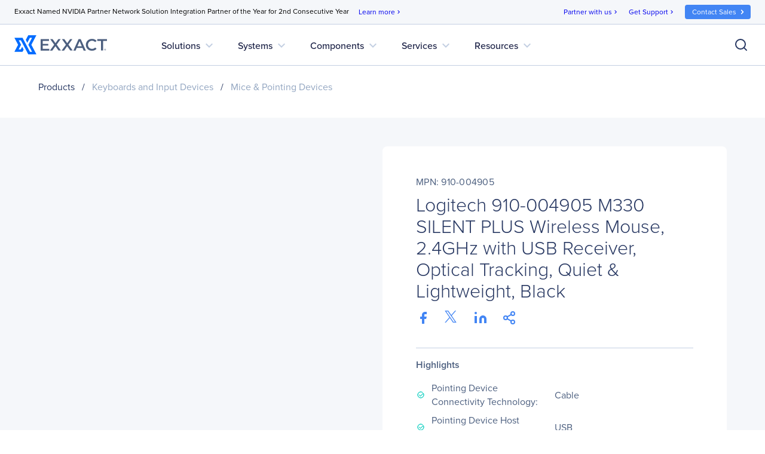

--- FILE ---
content_type: text/html; charset=utf-8
request_url: https://www.exxactcorp.com/Logitech-910-004905-E255198
body_size: 72408
content:
<!DOCTYPE html><html lang="en" data-beasties-container><head>
        <title>Logitech 910-004905 M330 SILENT PLUS Wireless Mouse, 2.4GHz with USB Receiver, Optical Tracking, Quiet &amp; Lightweight, Black | Exxact</title>

        <base href="/">

        <meta charset="utf-8">
        <meta name="viewport" content="width=device-width, initial-scale=1">
        <meta name="og:type" content="website">
        <meta name="facebook-domain-verification" content="3twtcso1zd74zis0bvtd2pdyraco94">
        <meta name="format-detection" content="telephone=no">

        <meta http-equiv="Cache-Control" content="no-cache, no-store, must-revalidate">
        <meta http-equiv="pragma" content="no-cache">
        <meta http-equiv="expires" content="-1">

        <link rel="icon" type="image/x-icon" href="favicon.ico">
        <link rel="preload" href="https://use.typekit.net/srb3tes.css" as="style" onload="this.onload=null;this.rel='stylesheet'">
        <noscript><link rel="stylesheet" href="https://use.typekit.net/srb3tes.css"></noscript>
        <link rel="preload" href="https://fonts.googleapis.com/icon?family=Material+Icons" as="style" onload="this.onload=null;this.rel='stylesheet'">
        <noscript><link href="https://fonts.googleapis.com/icon?family=Material+Icons" rel="stylesheet"></noscript>

        <!-- Termly start -->
        <script type="text/javascript" src="https://app.termly.io/resource-blocker/7c0c9d4c-84ef-401c-9dff-4b2c0af70d79?autoBlock=off"></script>
        <script>
            // Munchkin Consent Management for GDPR/Privacy Compliance
            window.munchkinConsent = {
                granted: false,
                initialized: false
            };

            function initMunchkinConsentListeners() {
                if (typeof Termly === 'undefined') {
                    setTimeout(initMunchkinConsentListeners, 100);
                    return;
                }

                // Check current consent state immediately (in case Termly already initialized)
                var consentState = Termly.getConsentState();
                if (consentState && consentState.analytics && !window.munchkinConsent.granted) {
                    window.munchkinConsent.granted = true;
                    window.dispatchEvent(new CustomEvent('munchkin-consent-granted'));
                }

                // Also listen for initialized event (for slow loads)
                Termly.on('initialized', function() {
                    var consentState = Termly.getConsentState();
                    if (consentState && consentState.analytics && !window.munchkinConsent.granted) {
                        window.munchkinConsent.granted = true;
                        window.dispatchEvent(new CustomEvent('munchkin-consent-granted'));
                    }
                });

                // Listen for consent changes
                Termly.on('consent', function(data) {
                    var hasAnalyticsConsent = data.consentState && data.consentState.analytics;

                    if (hasAnalyticsConsent && !window.munchkinConsent.granted) {
                        // Consent granted
                        window.munchkinConsent.granted = true;
                        window.dispatchEvent(new CustomEvent('munchkin-consent-granted'));
                    } else if (!hasAnalyticsConsent && window.munchkinConsent.granted) {
                        // Consent revoked - set opt-out cookie and remove tracking cookie
                        window.munchkinConsent.granted = false;
                        document.cookie = 'mkto_opt_out=true; path=/; max-age=31536000';
                        document.cookie = '_mkto_trk=; path=/; expires=Thu, 01 Jan 1970 00:00:00 GMT';
                        window.dispatchEvent(new CustomEvent('munchkin-consent-revoked'));
                    }
                });
            }

            // Start listening when DOM is ready
            if (document.readyState === 'loading') {
                document.addEventListener('DOMContentLoaded', initMunchkinConsentListeners);
            } else {
                initMunchkinConsentListeners();
            }
        </script>
        <!-- Termly end -->

        <!-- SearchSpring -->
        <script defer src="//cdn.searchspring.net/intellisuggest/is.min.js"></script>
        <!-- End SearchSpring -->

        <!-- Google reCAPTCHA-->
        <style>
            .grecaptcha-badge {
                visibility: hidden;
            }
        </style>
        <script defer src="//www.google.com/recaptcha/api.js?render=6Lfm8pkUAAAAAOooKvWwkExyMHXSoqZd4a89SZeA"></script>
        <!-- End Google reCAPTCHA-->

        <!-- Marketo Forms -->
        <script defer src="https://go.exxactcorp.com/js/forms2/js/forms2.js"></script>
        <!-- End Marketo Forms -->

        <!-- Marketo Munchkin -->
        <script defer src="https://munchkin.marketo.net/munchkin.js"></script>
        <!-- End Marketo Munchkin -->

        <!-- Marketo ConversionPath -->
        <!-- Marketo ConversionPath -->
        <script defer type="application/json" id="CP_TouchHistoryOptions">
            {
                "nameMappings": {
                    "RC_First_Channel__c": "rCFirstChannelc",
                    "RC_First_Medium__c": "rCFirstMediumc",
                    "RC_First_Source__c": "rCFirstSourcec",
                    "RC_First_Source_Detail__c": "rCFirstSourceDetailc",
                    "RC_First_Campaign__c": "rCFirstCampaignc",
                    "RC_First_Content__c": "rCFirstContentc",
                    "RC_First_Term__c": "rCFirstTermc",
                    "RC_Acquisition_Channel__c": "rCAcquisitionChannelc",
                    "RC_Acquisition_Medium__c": "rCAcquisitionMediumc",
                    "RC_Acquisition_Source__c": "rCAcquisitionSourcec",
                    "RC_Acquisition_Source_Detail__c": "rCAcquisitionSourceDetailc",
                    "RC_Acquisition_Campaign__c": "rCAcquisitionCampaignc",
                    "RC_Acquisition_Content__c": "rCAcquisitionContentc",
                    "RC_Acquisition_Term__c": "rCAcquisitionTermc",
                    "RC_Recent_Channel__c": "rCRecentChannelc",
                    "RC_Recent_Medium__c": "rCRecentMediumc",
                    "RC_Recent_Source__c": "rCRecentSourcec",
                    "RC_Recent_Source_Detail__c": "rCRecentSourceDetailc",
                    "RC_Recent_Campaign__c": "rCRecentCampaignc",
                    "RC_Recent_Content__c": "rCRecentContentc",
                    "RC_Recent_Term__c": "rCRecentTermc"
                },
                "stageMappings": {
                    "rolling": [
                        {
                            "when": "{current.query.gclid}",
                            "matches": "(.+)",
                            "set": "gCLID",
                            "to": "$1"
                        }
                    ]
                }
            }
        </script>
        <script defer>
            window.CP_TouchHistoryOptions_nolog = true;
        </script>
        <script defer src="https://du4pg90j806ok.cloudfront.net/js/touch-history/dist/conversionpath-0.4.3.min.js"></script>
        <!-- End Marketo ConversionPath -->

        <!-- Marketo Clicky - See marketo.service for further impmentation -->
        <script defer id="teknklFormsPlus-1.0.5-util" src="https://assets.exxactcorp.com/js/teknkl-formsplus-1.0.5.js"></script>
        <script defer id="teknklSimpleDTO-2.0.4" src="https://assets.exxactcorp.com/js/teknkl-simpledto-2.0.4.js"></script>
        <!-- End Marketo Clicky -->
    <style>html{--mat-sys-on-surface:initial}html{--mat-app-background-color:#fafafa;--mat-app-text-color:rgba(0, 0, 0, .87);--mat-app-elevation-shadow-level-0:0px 0px 0px 0px rgba(0, 0, 0, .2), 0px 0px 0px 0px rgba(0, 0, 0, .14), 0px 0px 0px 0px rgba(0, 0, 0, .12);--mat-app-elevation-shadow-level-1:0px 2px 1px -1px rgba(0, 0, 0, .2), 0px 1px 1px 0px rgba(0, 0, 0, .14), 0px 1px 3px 0px rgba(0, 0, 0, .12);--mat-app-elevation-shadow-level-2:0px 3px 1px -2px rgba(0, 0, 0, .2), 0px 2px 2px 0px rgba(0, 0, 0, .14), 0px 1px 5px 0px rgba(0, 0, 0, .12);--mat-app-elevation-shadow-level-3:0px 3px 3px -2px rgba(0, 0, 0, .2), 0px 3px 4px 0px rgba(0, 0, 0, .14), 0px 1px 8px 0px rgba(0, 0, 0, .12);--mat-app-elevation-shadow-level-4:0px 2px 4px -1px rgba(0, 0, 0, .2), 0px 4px 5px 0px rgba(0, 0, 0, .14), 0px 1px 10px 0px rgba(0, 0, 0, .12);--mat-app-elevation-shadow-level-5:0px 3px 5px -1px rgba(0, 0, 0, .2), 0px 5px 8px 0px rgba(0, 0, 0, .14), 0px 1px 14px 0px rgba(0, 0, 0, .12);--mat-app-elevation-shadow-level-6:0px 3px 5px -1px rgba(0, 0, 0, .2), 0px 6px 10px 0px rgba(0, 0, 0, .14), 0px 1px 18px 0px rgba(0, 0, 0, .12);--mat-app-elevation-shadow-level-7:0px 4px 5px -2px rgba(0, 0, 0, .2), 0px 7px 10px 1px rgba(0, 0, 0, .14), 0px 2px 16px 1px rgba(0, 0, 0, .12);--mat-app-elevation-shadow-level-8:0px 5px 5px -3px rgba(0, 0, 0, .2), 0px 8px 10px 1px rgba(0, 0, 0, .14), 0px 3px 14px 2px rgba(0, 0, 0, .12);--mat-app-elevation-shadow-level-9:0px 5px 6px -3px rgba(0, 0, 0, .2), 0px 9px 12px 1px rgba(0, 0, 0, .14), 0px 3px 16px 2px rgba(0, 0, 0, .12);--mat-app-elevation-shadow-level-10:0px 6px 6px -3px rgba(0, 0, 0, .2), 0px 10px 14px 1px rgba(0, 0, 0, .14), 0px 4px 18px 3px rgba(0, 0, 0, .12);--mat-app-elevation-shadow-level-11:0px 6px 7px -4px rgba(0, 0, 0, .2), 0px 11px 15px 1px rgba(0, 0, 0, .14), 0px 4px 20px 3px rgba(0, 0, 0, .12);--mat-app-elevation-shadow-level-12:0px 7px 8px -4px rgba(0, 0, 0, .2), 0px 12px 17px 2px rgba(0, 0, 0, .14), 0px 5px 22px 4px rgba(0, 0, 0, .12);--mat-app-elevation-shadow-level-13:0px 7px 8px -4px rgba(0, 0, 0, .2), 0px 13px 19px 2px rgba(0, 0, 0, .14), 0px 5px 24px 4px rgba(0, 0, 0, .12);--mat-app-elevation-shadow-level-14:0px 7px 9px -4px rgba(0, 0, 0, .2), 0px 14px 21px 2px rgba(0, 0, 0, .14), 0px 5px 26px 4px rgba(0, 0, 0, .12);--mat-app-elevation-shadow-level-15:0px 8px 9px -5px rgba(0, 0, 0, .2), 0px 15px 22px 2px rgba(0, 0, 0, .14), 0px 6px 28px 5px rgba(0, 0, 0, .12);--mat-app-elevation-shadow-level-16:0px 8px 10px -5px rgba(0, 0, 0, .2), 0px 16px 24px 2px rgba(0, 0, 0, .14), 0px 6px 30px 5px rgba(0, 0, 0, .12);--mat-app-elevation-shadow-level-17:0px 8px 11px -5px rgba(0, 0, 0, .2), 0px 17px 26px 2px rgba(0, 0, 0, .14), 0px 6px 32px 5px rgba(0, 0, 0, .12);--mat-app-elevation-shadow-level-18:0px 9px 11px -5px rgba(0, 0, 0, .2), 0px 18px 28px 2px rgba(0, 0, 0, .14), 0px 7px 34px 6px rgba(0, 0, 0, .12);--mat-app-elevation-shadow-level-19:0px 9px 12px -6px rgba(0, 0, 0, .2), 0px 19px 29px 2px rgba(0, 0, 0, .14), 0px 7px 36px 6px rgba(0, 0, 0, .12);--mat-app-elevation-shadow-level-20:0px 10px 13px -6px rgba(0, 0, 0, .2), 0px 20px 31px 3px rgba(0, 0, 0, .14), 0px 8px 38px 7px rgba(0, 0, 0, .12);--mat-app-elevation-shadow-level-21:0px 10px 13px -6px rgba(0, 0, 0, .2), 0px 21px 33px 3px rgba(0, 0, 0, .14), 0px 8px 40px 7px rgba(0, 0, 0, .12);--mat-app-elevation-shadow-level-22:0px 10px 14px -6px rgba(0, 0, 0, .2), 0px 22px 35px 3px rgba(0, 0, 0, .14), 0px 8px 42px 7px rgba(0, 0, 0, .12);--mat-app-elevation-shadow-level-23:0px 11px 14px -7px rgba(0, 0, 0, .2), 0px 23px 36px 3px rgba(0, 0, 0, .14), 0px 9px 44px 8px rgba(0, 0, 0, .12);--mat-app-elevation-shadow-level-24:0px 11px 15px -7px rgba(0, 0, 0, .2), 0px 24px 38px 3px rgba(0, 0, 0, .14), 0px 9px 46px 8px rgba(0, 0, 0, .12)}html{--mat-ripple-color:color-mix(in srgb, rgba(0, 0, 0, .87) 12%, transparent)}html{--mat-option-selected-state-label-text-color:#303f9f;--mat-option-label-text-color:rgba(0, 0, 0, .87);--mat-option-hover-state-layer-color:color-mix(in srgb, rgba(0, 0, 0, .87) 4%, transparent);--mat-option-focus-state-layer-color:color-mix(in srgb, rgba(0, 0, 0, .87) 12%, transparent);--mat-option-selected-state-layer-color:color-mix(in srgb, rgba(0, 0, 0, .87) 12%, transparent)}html{--mat-optgroup-label-text-color:rgba(0, 0, 0, .87)}html{--mat-pseudo-checkbox-full-selected-icon-color:#2196f3;--mat-pseudo-checkbox-full-selected-checkmark-color:#fafafa;--mat-pseudo-checkbox-full-unselected-icon-color:rgba(0, 0, 0, .54);--mat-pseudo-checkbox-full-disabled-selected-checkmark-color:#fafafa;--mat-pseudo-checkbox-full-disabled-unselected-icon-color:color-mix(in srgb, rgba(0, 0, 0, .87) 38%, transparent);--mat-pseudo-checkbox-full-disabled-selected-icon-color:color-mix(in srgb, rgba(0, 0, 0, .87) 38%, transparent);--mat-pseudo-checkbox-minimal-selected-checkmark-color:#2196f3;--mat-pseudo-checkbox-minimal-disabled-selected-checkmark-color:color-mix(in srgb, rgba(0, 0, 0, .87) 38%, transparent)}html{--mat-card-elevated-container-shape:4px;--mat-card-outlined-container-shape:4px;--mat-card-filled-container-shape:4px;--mat-card-outlined-outline-width:1px}html{--mat-card-elevated-container-color:white;--mat-card-elevated-container-elevation:0px 2px 1px -1px rgba(0, 0, 0, .2), 0px 1px 1px 0px rgba(0, 0, 0, .14), 0px 1px 3px 0px rgba(0, 0, 0, .12);--mat-card-outlined-container-color:white;--mat-card-outlined-container-elevation:0px 0px 0px 0px rgba(0, 0, 0, .2), 0px 0px 0px 0px rgba(0, 0, 0, .14), 0px 0px 0px 0px rgba(0, 0, 0, .12);--mat-card-outlined-outline-color:rgba(0, 0, 0, .12);--mat-card-subtitle-text-color:rgba(0, 0, 0, .54);--mat-card-filled-container-color:white;--mat-card-filled-container-elevation:0px 0px 0px 0px rgba(0, 0, 0, .2), 0px 0px 0px 0px rgba(0, 0, 0, .14), 0px 0px 0px 0px rgba(0, 0, 0, .12)}html{--mat-progress-bar-active-indicator-height:4px;--mat-progress-bar-track-height:4px;--mat-progress-bar-track-shape:0}html{--mat-tooltip-container-shape:4px;--mat-tooltip-supporting-text-line-height:16px}html{--mat-tooltip-container-color:#424242;--mat-tooltip-supporting-text-color:white}html{--mat-form-field-filled-active-indicator-height:1px;--mat-form-field-filled-focus-active-indicator-height:2px;--mat-form-field-filled-container-shape:4px;--mat-form-field-outlined-outline-width:1px;--mat-form-field-outlined-focus-outline-width:2px;--mat-form-field-outlined-container-shape:4px}html{--mat-form-field-focus-select-arrow-color:color-mix(in srgb, #303f9f 87%, transparent);--mat-form-field-filled-caret-color:#303f9f;--mat-form-field-filled-focus-active-indicator-color:#303f9f;--mat-form-field-filled-focus-label-text-color:color-mix(in srgb, #303f9f 87%, transparent);--mat-form-field-outlined-caret-color:#303f9f;--mat-form-field-outlined-focus-outline-color:#303f9f;--mat-form-field-outlined-focus-label-text-color:color-mix(in srgb, #303f9f 87%, transparent);--mat-form-field-disabled-input-text-placeholder-color:color-mix(in srgb, rgba(0, 0, 0, .87) 38%, transparent);--mat-form-field-state-layer-color:rgba(0, 0, 0, .87);--mat-form-field-error-text-color:#ff8f00;--mat-form-field-select-option-text-color:inherit;--mat-form-field-select-disabled-option-text-color:GrayText;--mat-form-field-leading-icon-color:unset;--mat-form-field-disabled-leading-icon-color:unset;--mat-form-field-trailing-icon-color:unset;--mat-form-field-disabled-trailing-icon-color:unset;--mat-form-field-error-focus-trailing-icon-color:unset;--mat-form-field-error-hover-trailing-icon-color:unset;--mat-form-field-error-trailing-icon-color:unset;--mat-form-field-enabled-select-arrow-color:rgba(0, 0, 0, .54);--mat-form-field-disabled-select-arrow-color:color-mix(in srgb, rgba(0, 0, 0, .87) 38%, transparent);--mat-form-field-hover-state-layer-opacity:.04;--mat-form-field-focus-state-layer-opacity:.12;--mat-form-field-filled-container-color:#f6f6f6;--mat-form-field-filled-disabled-container-color:color-mix(in srgb, rgba(0, 0, 0, .87) 4%, transparent);--mat-form-field-filled-label-text-color:rgba(0, 0, 0, .54);--mat-form-field-filled-hover-label-text-color:rgba(0, 0, 0, .54);--mat-form-field-filled-disabled-label-text-color:color-mix(in srgb, rgba(0, 0, 0, .87) 38%, transparent);--mat-form-field-filled-input-text-color:rgba(0, 0, 0, .87);--mat-form-field-filled-disabled-input-text-color:color-mix(in srgb, rgba(0, 0, 0, .87) 38%, transparent);--mat-form-field-filled-input-text-placeholder-color:rgba(0, 0, 0, .54);--mat-form-field-filled-error-hover-label-text-color:#ff8f00;--mat-form-field-filled-error-focus-label-text-color:#ff8f00;--mat-form-field-filled-error-label-text-color:#ff8f00;--mat-form-field-filled-error-caret-color:#ff8f00;--mat-form-field-filled-active-indicator-color:rgba(0, 0, 0, .54);--mat-form-field-filled-disabled-active-indicator-color:color-mix(in srgb, rgba(0, 0, 0, .87) 12%, transparent);--mat-form-field-filled-hover-active-indicator-color:rgba(0, 0, 0, .87);--mat-form-field-filled-error-active-indicator-color:#ff8f00;--mat-form-field-filled-error-focus-active-indicator-color:#ff8f00;--mat-form-field-filled-error-hover-active-indicator-color:#ff8f00;--mat-form-field-outlined-label-text-color:rgba(0, 0, 0, .54);--mat-form-field-outlined-hover-label-text-color:rgba(0, 0, 0, .87);--mat-form-field-outlined-disabled-label-text-color:color-mix(in srgb, rgba(0, 0, 0, .87) 38%, transparent);--mat-form-field-outlined-input-text-color:rgba(0, 0, 0, .87);--mat-form-field-outlined-disabled-input-text-color:color-mix(in srgb, rgba(0, 0, 0, .87) 38%, transparent);--mat-form-field-outlined-input-text-placeholder-color:rgba(0, 0, 0, .54);--mat-form-field-outlined-error-caret-color:#ff8f00;--mat-form-field-outlined-error-focus-label-text-color:#ff8f00;--mat-form-field-outlined-error-label-text-color:#ff8f00;--mat-form-field-outlined-error-hover-label-text-color:#ff8f00;--mat-form-field-outlined-outline-color:rgba(0, 0, 0, .38);--mat-form-field-outlined-disabled-outline-color:color-mix(in srgb, rgba(0, 0, 0, .87) 12%, transparent);--mat-form-field-outlined-hover-outline-color:rgba(0, 0, 0, .87);--mat-form-field-outlined-error-focus-outline-color:#ff8f00;--mat-form-field-outlined-error-hover-outline-color:#ff8f00;--mat-form-field-outlined-error-outline-color:#ff8f00}html{--mat-form-field-container-height:56px;--mat-form-field-filled-label-display:block;--mat-form-field-container-vertical-padding:16px;--mat-form-field-filled-with-label-container-padding-top:24px;--mat-form-field-filled-with-label-container-padding-bottom:8px}html{--mat-select-container-elevation-shadow:0px 5px 5px -3px rgba(0, 0, 0, .2), 0px 8px 10px 1px rgba(0, 0, 0, .14), 0px 3px 14px 2px rgba(0, 0, 0, .12)}html{--mat-select-panel-background-color:white;--mat-select-enabled-trigger-text-color:rgba(0, 0, 0, .87);--mat-select-disabled-trigger-text-color:color-mix(in srgb, rgba(0, 0, 0, .87) 38%, transparent);--mat-select-placeholder-text-color:rgba(0, 0, 0, .54);--mat-select-enabled-arrow-color:rgba(0, 0, 0, .54);--mat-select-disabled-arrow-color:color-mix(in srgb, rgba(0, 0, 0, .87) 38%, transparent);--mat-select-focused-arrow-color:#303f9f;--mat-select-invalid-arrow-color:#ff8f00}html{--mat-select-arrow-transform:translateY(-8px)}html{--mat-autocomplete-container-shape:4px;--mat-autocomplete-container-elevation-shadow:0px 5px 5px -3px rgba(0, 0, 0, .2), 0px 8px 10px 1px rgba(0, 0, 0, .14), 0px 3px 14px 2px rgba(0, 0, 0, .12)}html{--mat-autocomplete-background-color:white}html{--mat-dialog-container-shape:4px;--mat-dialog-container-elevation-shadow:0px 11px 15px -7px rgba(0, 0, 0, .2), 0px 24px 38px 3px rgba(0, 0, 0, .14), 0px 9px 46px 8px rgba(0, 0, 0, .12);--mat-dialog-container-max-width:80vw;--mat-dialog-container-small-max-width:80vw;--mat-dialog-container-min-width:0;--mat-dialog-actions-alignment:start;--mat-dialog-actions-padding:8px;--mat-dialog-content-padding:20px 24px;--mat-dialog-with-actions-content-padding:20px 24px;--mat-dialog-headline-padding:0 24px 9px}html{--mat-dialog-container-color:white;--mat-dialog-subhead-color:rgba(0, 0, 0, .87);--mat-dialog-supporting-text-color:rgba(0, 0, 0, .54)}html{--mat-slide-toggle-disabled-handle-opacity:.38;--mat-slide-toggle-disabled-selected-handle-opacity:.38;--mat-slide-toggle-disabled-selected-icon-opacity:.38;--mat-slide-toggle-disabled-track-opacity:.12;--mat-slide-toggle-disabled-unselected-handle-opacity:.38;--mat-slide-toggle-disabled-unselected-icon-opacity:.38;--mat-slide-toggle-disabled-unselected-track-outline-color:transparent;--mat-slide-toggle-disabled-unselected-track-outline-width:1px;--mat-slide-toggle-handle-height:20px;--mat-slide-toggle-handle-shape:10px;--mat-slide-toggle-handle-width:20px;--mat-slide-toggle-hidden-track-opacity:1;--mat-slide-toggle-hidden-track-transition:transform 75ms 0ms cubic-bezier(.4, 0, .6, 1);--mat-slide-toggle-pressed-handle-size:20px;--mat-slide-toggle-selected-focus-state-layer-opacity:.12;--mat-slide-toggle-selected-handle-horizontal-margin:0;--mat-slide-toggle-selected-handle-size:20px;--mat-slide-toggle-selected-hover-state-layer-opacity:.04;--mat-slide-toggle-selected-icon-size:18px;--mat-slide-toggle-selected-pressed-handle-horizontal-margin:0;--mat-slide-toggle-selected-pressed-state-layer-opacity:.12;--mat-slide-toggle-selected-track-outline-color:transparent;--mat-slide-toggle-selected-track-outline-width:1px;--mat-slide-toggle-selected-with-icon-handle-horizontal-margin:0;--mat-slide-toggle-track-height:14px;--mat-slide-toggle-track-outline-color:transparent;--mat-slide-toggle-track-outline-width:1px;--mat-slide-toggle-track-shape:7px;--mat-slide-toggle-track-width:36px;--mat-slide-toggle-unselected-focus-state-layer-opacity:.12;--mat-slide-toggle-unselected-handle-horizontal-margin:0;--mat-slide-toggle-unselected-handle-size:20px;--mat-slide-toggle-unselected-hover-state-layer-opacity:.12;--mat-slide-toggle-unselected-icon-size:18px;--mat-slide-toggle-unselected-pressed-handle-horizontal-margin:0;--mat-slide-toggle-unselected-pressed-state-layer-opacity:.1;--mat-slide-toggle-unselected-with-icon-handle-horizontal-margin:0;--mat-slide-toggle-visible-track-opacity:1;--mat-slide-toggle-visible-track-transition:transform 75ms 0ms cubic-bezier(0, 0, .2, 1);--mat-slide-toggle-with-icon-handle-size:20px;--mat-slide-toggle-touch-target-size:48px}html{--mat-slide-toggle-selected-icon-color:white;--mat-slide-toggle-disabled-selected-icon-color:white;--mat-slide-toggle-selected-focus-state-layer-color:#303f9f;--mat-slide-toggle-selected-handle-color:#303f9f;--mat-slide-toggle-selected-hover-state-layer-color:#303f9f;--mat-slide-toggle-selected-pressed-state-layer-color:#303f9f;--mat-slide-toggle-selected-focus-handle-color:#303f9f;--mat-slide-toggle-selected-hover-handle-color:#303f9f;--mat-slide-toggle-selected-pressed-handle-color:#303f9f;--mat-slide-toggle-selected-focus-track-color:#7986cb;--mat-slide-toggle-selected-hover-track-color:#7986cb;--mat-slide-toggle-selected-pressed-track-color:#7986cb;--mat-slide-toggle-selected-track-color:#7986cb;--mat-slide-toggle-disabled-label-text-color:color-mix(in srgb, rgba(0, 0, 0, .87) 38%, transparent);--mat-slide-toggle-disabled-handle-elevation-shadow:0px 0px 0px 0px rgba(0, 0, 0, .2), 0px 0px 0px 0px rgba(0, 0, 0, .14), 0px 0px 0px 0px rgba(0, 0, 0, .12);--mat-slide-toggle-disabled-selected-handle-color:rgba(0, 0, 0, .87);--mat-slide-toggle-disabled-selected-track-color:rgba(0, 0, 0, .87);--mat-slide-toggle-disabled-unselected-handle-color:rgba(0, 0, 0, .87);--mat-slide-toggle-disabled-unselected-icon-color:#f6f6f6;--mat-slide-toggle-disabled-unselected-track-color:rgba(0, 0, 0, .87);--mat-slide-toggle-handle-elevation-shadow:0px 2px 1px -1px rgba(0, 0, 0, .2), 0px 1px 1px 0px rgba(0, 0, 0, .14), 0px 1px 3px 0px rgba(0, 0, 0, .12);--mat-slide-toggle-handle-surface-color:white;--mat-slide-toggle-label-text-color:rgba(0, 0, 0, .87);--mat-slide-toggle-unselected-hover-handle-color:#424242;--mat-slide-toggle-unselected-focus-handle-color:#424242;--mat-slide-toggle-unselected-focus-state-layer-color:rgba(0, 0, 0, .87);--mat-slide-toggle-unselected-focus-track-color:rgba(0, 0, 0, .12);--mat-slide-toggle-unselected-icon-color:#f6f6f6;--mat-slide-toggle-unselected-handle-color:rgba(0, 0, 0, .54);--mat-slide-toggle-unselected-hover-state-layer-color:rgba(0, 0, 0, .87);--mat-slide-toggle-unselected-hover-track-color:rgba(0, 0, 0, .12);--mat-slide-toggle-unselected-pressed-handle-color:#424242;--mat-slide-toggle-unselected-pressed-track-color:rgba(0, 0, 0, .12);--mat-slide-toggle-unselected-pressed-state-layer-color:rgba(0, 0, 0, .87);--mat-slide-toggle-unselected-track-color:rgba(0, 0, 0, .12)}html{--mat-slide-toggle-state-layer-size:40px;--mat-slide-toggle-touch-target-display:block}html{--mat-radio-disabled-selected-icon-opacity:.38;--mat-radio-disabled-unselected-icon-opacity:.38;--mat-radio-state-layer-size:40px;--mat-radio-touch-target-size:48px}html{--mat-radio-state-layer-size:40px;--mat-radio-touch-target-display:block}html{--mat-slider-active-track-height:6px;--mat-slider-active-track-shape:9999px;--mat-slider-handle-elevation:0px 2px 1px -1px rgba(0, 0, 0, .2), 0px 1px 1px 0px rgba(0, 0, 0, .14), 0px 1px 3px 0px rgba(0, 0, 0, .12);--mat-slider-handle-height:20px;--mat-slider-handle-shape:50%;--mat-slider-handle-width:20px;--mat-slider-inactive-track-height:4px;--mat-slider-inactive-track-shape:9999px;--mat-slider-value-indicator-border-radius:4px;--mat-slider-value-indicator-caret-display:block;--mat-slider-value-indicator-container-transform:translateX(-50%);--mat-slider-value-indicator-height:32px;--mat-slider-value-indicator-padding:0 12px;--mat-slider-value-indicator-text-transform:none;--mat-slider-value-indicator-width:auto;--mat-slider-with-overlap-handle-outline-width:1px;--mat-slider-with-tick-marks-active-container-opacity:.6;--mat-slider-with-tick-marks-container-shape:50%;--mat-slider-with-tick-marks-container-size:2px;--mat-slider-with-tick-marks-inactive-container-opacity:.6;--mat-slider-value-indicator-transform-origin:bottom}html{--mat-slider-active-track-color:#303f9f;--mat-slider-focus-handle-color:#303f9f;--mat-slider-handle-color:#303f9f;--mat-slider-hover-handle-color:#303f9f;--mat-slider-focus-state-layer-color:color-mix(in srgb, #303f9f 12%, transparent);--mat-slider-hover-state-layer-color:color-mix(in srgb, #303f9f 4%, transparent);--mat-slider-inactive-track-color:#303f9f;--mat-slider-ripple-color:#303f9f;--mat-slider-with-tick-marks-active-container-color:white;--mat-slider-with-tick-marks-inactive-container-color:#303f9f;--mat-slider-disabled-active-track-color:rgba(0, 0, 0, .87);--mat-slider-disabled-handle-color:rgba(0, 0, 0, .87);--mat-slider-disabled-inactive-track-color:rgba(0, 0, 0, .87);--mat-slider-label-container-color:#424242;--mat-slider-label-label-text-color:white;--mat-slider-value-indicator-opacity:1;--mat-slider-with-overlap-handle-outline-color:rgba(0, 0, 0, .87);--mat-slider-with-tick-marks-disabled-container-color:rgba(0, 0, 0, .87)}html{--mat-menu-container-shape:4px;--mat-menu-divider-bottom-spacing:0;--mat-menu-divider-top-spacing:0;--mat-menu-item-spacing:16px;--mat-menu-item-icon-size:24px;--mat-menu-item-leading-spacing:16px;--mat-menu-item-trailing-spacing:16px;--mat-menu-item-with-icon-leading-spacing:16px;--mat-menu-item-with-icon-trailing-spacing:16px;--mat-menu-container-elevation-shadow:0px 5px 5px -3px rgba(0, 0, 0, .2), 0px 8px 10px 1px rgba(0, 0, 0, .14), 0px 3px 14px 2px rgba(0, 0, 0, .12)}html{--mat-menu-item-label-text-color:rgba(0, 0, 0, .87);--mat-menu-item-icon-color:rgba(0, 0, 0, .87);--mat-menu-item-hover-state-layer-color:color-mix(in srgb, rgba(0, 0, 0, .87) 4%, transparent);--mat-menu-item-focus-state-layer-color:color-mix(in srgb, rgba(0, 0, 0, .87) 12%, transparent);--mat-menu-container-color:white;--mat-menu-divider-color:rgba(0, 0, 0, .12)}html{--mat-list-active-indicator-color:transparent;--mat-list-active-indicator-shape:4px;--mat-list-list-item-container-shape:0;--mat-list-list-item-leading-avatar-shape:50%;--mat-list-list-item-container-color:transparent;--mat-list-list-item-selected-container-color:transparent;--mat-list-list-item-leading-avatar-color:transparent;--mat-list-list-item-leading-icon-size:24px;--mat-list-list-item-leading-avatar-size:40px;--mat-list-list-item-trailing-icon-size:24px;--mat-list-list-item-disabled-state-layer-color:transparent;--mat-list-list-item-disabled-state-layer-opacity:0;--mat-list-list-item-disabled-label-text-opacity:.38;--mat-list-list-item-disabled-leading-icon-opacity:.38;--mat-list-list-item-disabled-trailing-icon-opacity:.38}html{--mat-list-list-item-label-text-color:rgba(0, 0, 0, .87);--mat-list-list-item-supporting-text-color:rgba(0, 0, 0, .54);--mat-list-list-item-leading-icon-color:rgba(0, 0, 0, .54);--mat-list-list-item-trailing-supporting-text-color:rgba(0, 0, 0, .54);--mat-list-list-item-trailing-icon-color:rgba(0, 0, 0, .54);--mat-list-list-item-selected-trailing-icon-color:rgba(0, 0, 0, .54);--mat-list-list-item-disabled-label-text-color:rgba(0, 0, 0, .87);--mat-list-list-item-disabled-leading-icon-color:rgba(0, 0, 0, .87);--mat-list-list-item-disabled-trailing-icon-color:rgba(0, 0, 0, .87);--mat-list-list-item-hover-label-text-color:rgba(0, 0, 0, .87);--mat-list-list-item-hover-leading-icon-color:rgba(0, 0, 0, .54);--mat-list-list-item-hover-state-layer-color:rgba(0, 0, 0, .87);--mat-list-list-item-hover-state-layer-opacity:.04;--mat-list-list-item-hover-trailing-icon-color:rgba(0, 0, 0, .54);--mat-list-list-item-focus-label-text-color:rgba(0, 0, 0, .87);--mat-list-list-item-focus-state-layer-color:rgba(0, 0, 0, .87);--mat-list-list-item-focus-state-layer-opacity:.12}html{--mat-list-list-item-leading-icon-start-space:16px;--mat-list-list-item-leading-icon-end-space:32px;--mat-list-list-item-one-line-container-height:48px;--mat-list-list-item-two-line-container-height:64px;--mat-list-list-item-three-line-container-height:88px}html{--mat-paginator-page-size-select-width:84px;--mat-paginator-page-size-select-touch-target-height:48px}html{--mat-paginator-container-text-color:rgba(0, 0, 0, .87);--mat-paginator-container-background-color:white;--mat-paginator-enabled-icon-color:rgba(0, 0, 0, .54);--mat-paginator-disabled-icon-color:color-mix(in srgb, rgba(0, 0, 0, .87) 38%, transparent)}html{--mat-paginator-container-size:56px;--mat-paginator-form-field-container-height:40px;--mat-paginator-form-field-container-vertical-padding:8px;--mat-paginator-touch-target-display:block}html{--mat-tab-container-height:48px;--mat-tab-divider-color:transparent;--mat-tab-divider-height:0;--mat-tab-active-indicator-height:2px;--mat-tab-active-indicator-shape:0}html{--mat-checkbox-disabled-selected-checkmark-color:white;--mat-checkbox-selected-focus-state-layer-opacity:.12;--mat-checkbox-selected-hover-state-layer-opacity:.04;--mat-checkbox-selected-pressed-state-layer-opacity:.12;--mat-checkbox-unselected-focus-state-layer-opacity:.12;--mat-checkbox-unselected-hover-state-layer-opacity:.04;--mat-checkbox-unselected-pressed-state-layer-opacity:.12;--mat-checkbox-touch-target-size:48px}html{--mat-checkbox-disabled-label-color:color-mix(in srgb, rgba(0, 0, 0, .87) 38%, transparent);--mat-checkbox-label-text-color:rgba(0, 0, 0, .87);--mat-checkbox-disabled-selected-icon-color:color-mix(in srgb, rgba(0, 0, 0, .87) 38%, transparent);--mat-checkbox-disabled-unselected-icon-color:color-mix(in srgb, rgba(0, 0, 0, .87) 38%, transparent);--mat-checkbox-selected-checkmark-color:white;--mat-checkbox-selected-focus-icon-color:#2196f3;--mat-checkbox-selected-hover-icon-color:#2196f3;--mat-checkbox-selected-icon-color:#2196f3;--mat-checkbox-selected-pressed-icon-color:#2196f3;--mat-checkbox-unselected-focus-icon-color:rgba(0, 0, 0, .87);--mat-checkbox-unselected-hover-icon-color:rgba(0, 0, 0, .87);--mat-checkbox-unselected-icon-color:rgba(0, 0, 0, .54);--mat-checkbox-selected-focus-state-layer-color:#2196f3;--mat-checkbox-selected-hover-state-layer-color:#2196f3;--mat-checkbox-selected-pressed-state-layer-color:#2196f3;--mat-checkbox-unselected-focus-state-layer-color:rgba(0, 0, 0, .87);--mat-checkbox-unselected-hover-state-layer-color:rgba(0, 0, 0, .87);--mat-checkbox-unselected-pressed-state-layer-color:rgba(0, 0, 0, .87)}html{--mat-checkbox-touch-target-display:block;--mat-checkbox-state-layer-size:40px}html{--mat-button-filled-container-shape:4px;--mat-button-filled-horizontal-padding:16px;--mat-button-filled-icon-offset:-4px;--mat-button-filled-icon-spacing:8px;--mat-button-filled-touch-target-size:48px;--mat-button-outlined-container-shape:4px;--mat-button-outlined-horizontal-padding:15px;--mat-button-outlined-icon-offset:-4px;--mat-button-outlined-icon-spacing:8px;--mat-button-outlined-keep-touch-target:false;--mat-button-outlined-outline-width:1px;--mat-button-outlined-touch-target-size:48px;--mat-button-protected-container-elevation-shadow:0px 3px 1px -2px rgba(0, 0, 0, .2), 0px 2px 2px 0px rgba(0, 0, 0, .14), 0px 1px 5px 0px rgba(0, 0, 0, .12);--mat-button-protected-container-shape:4px;--mat-button-protected-disabled-container-elevation-shadow:0px 0px 0px 0px rgba(0, 0, 0, .2), 0px 0px 0px 0px rgba(0, 0, 0, .14), 0px 0px 0px 0px rgba(0, 0, 0, .12);--mat-button-protected-focus-container-elevation-shadow:0px 2px 4px -1px rgba(0, 0, 0, .2), 0px 4px 5px 0px rgba(0, 0, 0, .14), 0px 1px 10px 0px rgba(0, 0, 0, .12);--mat-button-protected-horizontal-padding:16px;--mat-button-protected-hover-container-elevation-shadow:0px 2px 4px -1px rgba(0, 0, 0, .2), 0px 4px 5px 0px rgba(0, 0, 0, .14), 0px 1px 10px 0px rgba(0, 0, 0, .12);--mat-button-protected-icon-offset:-4px;--mat-button-protected-icon-spacing:8px;--mat-button-protected-pressed-container-elevation-shadow:0px 5px 5px -3px rgba(0, 0, 0, .2), 0px 8px 10px 1px rgba(0, 0, 0, .14), 0px 3px 14px 2px rgba(0, 0, 0, .12);--mat-button-protected-touch-target-size:48px;--mat-button-text-container-shape:4px;--mat-button-text-horizontal-padding:8px;--mat-button-text-icon-offset:0;--mat-button-text-icon-spacing:8px;--mat-button-text-with-icon-horizontal-padding:8px;--mat-button-text-touch-target-size:48px;--mat-button-tonal-container-shape:4px;--mat-button-tonal-horizontal-padding:16px;--mat-button-tonal-icon-offset:-4px;--mat-button-tonal-icon-spacing:8px;--mat-button-tonal-touch-target-size:48px}html{--mat-button-filled-container-color:white;--mat-button-filled-disabled-container-color:color-mix(in srgb, rgba(0, 0, 0, .87) 12%, transparent);--mat-button-filled-disabled-label-text-color:color-mix(in srgb, rgba(0, 0, 0, .87) 38%, transparent);--mat-button-filled-disabled-state-layer-color:rgba(0, 0, 0, .54);--mat-button-filled-focus-state-layer-opacity:.12;--mat-button-filled-hover-state-layer-opacity:.04;--mat-button-filled-label-text-color:rgba(0, 0, 0, .87);--mat-button-filled-pressed-state-layer-opacity:.12;--mat-button-filled-ripple-color:color-mix(in srgb, rgba(0, 0, 0, .87) 12%, transparent);--mat-button-filled-state-layer-color:rgba(0, 0, 0, .87);--mat-button-outlined-disabled-label-text-color:color-mix(in srgb, rgba(0, 0, 0, .87) 38%, transparent);--mat-button-outlined-disabled-outline-color:rgba(0, 0, 0, .12);--mat-button-outlined-disabled-state-layer-color:rgba(0, 0, 0, .54);--mat-button-outlined-focus-state-layer-opacity:.12;--mat-button-outlined-hover-state-layer-opacity:.04;--mat-button-outlined-label-text-color:rgba(0, 0, 0, .87);--mat-button-outlined-outline-color:rgba(0, 0, 0, .12);--mat-button-outlined-pressed-state-layer-opacity:.12;--mat-button-outlined-ripple-color:color-mix(in srgb, rgba(0, 0, 0, .87) 12%, transparent);--mat-button-outlined-state-layer-color:rgba(0, 0, 0, .87);--mat-button-protected-container-color:white;--mat-button-protected-disabled-container-color:color-mix(in srgb, rgba(0, 0, 0, .87) 12%, transparent);--mat-button-protected-disabled-label-text-color:color-mix(in srgb, rgba(0, 0, 0, .87) 38%, transparent);--mat-button-protected-disabled-state-layer-color:rgba(0, 0, 0, .54);--mat-button-protected-focus-state-layer-opacity:.12;--mat-button-protected-hover-state-layer-opacity:.04;--mat-button-protected-label-text-color:rgba(0, 0, 0, .87);--mat-button-protected-pressed-state-layer-opacity:.12;--mat-button-protected-ripple-color:color-mix(in srgb, rgba(0, 0, 0, .87) 12%, transparent);--mat-button-protected-state-layer-color:rgba(0, 0, 0, .87);--mat-button-text-disabled-label-text-color:color-mix(in srgb, rgba(0, 0, 0, .87) 38%, transparent);--mat-button-text-disabled-state-layer-color:rgba(0, 0, 0, .54);--mat-button-text-focus-state-layer-opacity:.12;--mat-button-text-hover-state-layer-opacity:.04;--mat-button-text-label-text-color:rgba(0, 0, 0, .87);--mat-button-text-pressed-state-layer-opacity:.12;--mat-button-text-ripple-color:color-mix(in srgb, rgba(0, 0, 0, .87) 12%, transparent);--mat-button-text-state-layer-color:rgba(0, 0, 0, .87);--mat-button-tonal-container-color:white;--mat-button-tonal-disabled-container-color:color-mix(in srgb, rgba(0, 0, 0, .87) 12%, transparent);--mat-button-tonal-disabled-label-text-color:color-mix(in srgb, rgba(0, 0, 0, .87) 38%, transparent);--mat-button-tonal-disabled-state-layer-color:rgba(0, 0, 0, .54);--mat-button-tonal-focus-state-layer-opacity:.12;--mat-button-tonal-hover-state-layer-opacity:.04;--mat-button-tonal-label-text-color:rgba(0, 0, 0, .87);--mat-button-tonal-pressed-state-layer-opacity:.12;--mat-button-tonal-ripple-color:color-mix(in srgb, rgba(0, 0, 0, .87) 12%, transparent);--mat-button-tonal-state-layer-color:rgba(0, 0, 0, .87)}html{--mat-button-filled-container-height:36px;--mat-button-filled-touch-target-display:block;--mat-button-outlined-container-height:36px;--mat-button-outlined-touch-target-display:block;--mat-button-protected-container-height:36px;--mat-button-protected-touch-target-display:block;--mat-button-text-container-height:36px;--mat-button-text-touch-target-display:block;--mat-button-tonal-container-height:36px;--mat-button-tonal-touch-target-display:block}html{--mat-icon-button-icon-size:24px;--mat-icon-button-container-shape:50%;--mat-icon-button-touch-target-size:48px}html{--mat-icon-button-disabled-icon-color:color-mix(in srgb, rgba(0, 0, 0, .87) 38%, transparent);--mat-icon-button-disabled-state-layer-color:rgba(0, 0, 0, .54);--mat-icon-button-focus-state-layer-opacity:.12;--mat-icon-button-hover-state-layer-opacity:.04;--mat-icon-button-icon-color:inherit;--mat-icon-button-pressed-state-layer-opacity:.12;--mat-icon-button-ripple-color:color-mix(in srgb, rgba(0, 0, 0, .87) 12%, transparent);--mat-icon-button-state-layer-color:rgba(0, 0, 0, .87)}html{--mat-icon-button-touch-target-display:block}html{--mat-fab-container-elevation-shadow:0px 3px 5px -1px rgba(0, 0, 0, .2), 0px 6px 10px 0px rgba(0, 0, 0, .14), 0px 1px 18px 0px rgba(0, 0, 0, .12);--mat-fab-container-shape:50%;--mat-fab-touch-target-size:48px;--mat-fab-extended-container-elevation-shadow:0px 3px 5px -1px rgba(0, 0, 0, .2), 0px 6px 10px 0px rgba(0, 0, 0, .14), 0px 1px 18px 0px rgba(0, 0, 0, .12);--mat-fab-extended-container-height:48px;--mat-fab-extended-container-shape:24px;--mat-fab-extended-focus-container-elevation-shadow:0px 5px 5px -3px rgba(0, 0, 0, .2), 0px 8px 10px 1px rgba(0, 0, 0, .14), 0px 3px 14px 2px rgba(0, 0, 0, .12);--mat-fab-extended-hover-container-elevation-shadow:0px 5px 5px -3px rgba(0, 0, 0, .2), 0px 8px 10px 1px rgba(0, 0, 0, .14), 0px 3px 14px 2px rgba(0, 0, 0, .12);--mat-fab-extended-pressed-container-elevation-shadow:0px 7px 8px -4px rgba(0, 0, 0, .2), 0px 12px 17px 2px rgba(0, 0, 0, .14), 0px 5px 22px 4px rgba(0, 0, 0, .12);--mat-fab-focus-container-elevation-shadow:0px 5px 5px -3px rgba(0, 0, 0, .2), 0px 8px 10px 1px rgba(0, 0, 0, .14), 0px 3px 14px 2px rgba(0, 0, 0, .12);--mat-fab-hover-container-elevation-shadow:0px 5px 5px -3px rgba(0, 0, 0, .2), 0px 8px 10px 1px rgba(0, 0, 0, .14), 0px 3px 14px 2px rgba(0, 0, 0, .12);--mat-fab-pressed-container-elevation-shadow:0px 7px 8px -4px rgba(0, 0, 0, .2), 0px 12px 17px 2px rgba(0, 0, 0, .14), 0px 5px 22px 4px rgba(0, 0, 0, .12);--mat-fab-small-container-elevation-shadow:0px 3px 5px -1px rgba(0, 0, 0, .2), 0px 6px 10px 0px rgba(0, 0, 0, .14), 0px 1px 18px 0px rgba(0, 0, 0, .12);--mat-fab-small-container-shape:50%;--mat-fab-small-touch-target-size:48px;--mat-fab-small-focus-container-elevation-shadow:0px 5px 5px -3px rgba(0, 0, 0, .2), 0px 8px 10px 1px rgba(0, 0, 0, .14), 0px 3px 14px 2px rgba(0, 0, 0, .12);--mat-fab-small-hover-container-elevation-shadow:0px 5px 5px -3px rgba(0, 0, 0, .2), 0px 8px 10px 1px rgba(0, 0, 0, .14), 0px 3px 14px 2px rgba(0, 0, 0, .12);--mat-fab-small-pressed-container-elevation-shadow:0px 7px 8px -4px rgba(0, 0, 0, .2), 0px 12px 17px 2px rgba(0, 0, 0, .14), 0px 5px 22px 4px rgba(0, 0, 0, .12)}html{--mat-fab-container-color:white;--mat-fab-disabled-state-container-color:color-mix(in srgb, rgba(0, 0, 0, .87) 12%, transparent);--mat-fab-disabled-state-foreground-color:color-mix(in srgb, rgba(0, 0, 0, .87) 38%, transparent);--mat-fab-disabled-state-layer-color:rgba(0, 0, 0, .54);--mat-fab-focus-state-layer-opacity:.12;--mat-fab-foreground-color:rgba(0, 0, 0, .87);--mat-fab-hover-state-layer-opacity:.04;--mat-fab-pressed-state-layer-opacity:.12;--mat-fab-ripple-color:color-mix(in srgb, rgba(0, 0, 0, .87) 12%, transparent);--mat-fab-small-container-color:white;--mat-fab-small-disabled-state-container-color:color-mix(in srgb, rgba(0, 0, 0, .87) 12%, transparent);--mat-fab-small-disabled-state-foreground-color:color-mix(in srgb, rgba(0, 0, 0, .87) 38%, transparent);--mat-fab-small-disabled-state-layer-color:rgba(0, 0, 0, .54);--mat-fab-small-focus-state-layer-opacity:.12;--mat-fab-small-foreground-color:rgba(0, 0, 0, .87);--mat-fab-small-hover-state-layer-opacity:.04;--mat-fab-small-pressed-state-layer-opacity:.12;--mat-fab-small-ripple-color:color-mix(in srgb, rgba(0, 0, 0, .87) 12%, transparent);--mat-fab-small-state-layer-color:rgba(0, 0, 0, .87);--mat-fab-state-layer-color:rgba(0, 0, 0, .87)}html{--mat-fab-small-touch-target-display:block;--mat-fab-touch-target-display:block}html{--mat-snack-bar-container-shape:4px}html{--mat-snack-bar-container-color:#424242;--mat-snack-bar-supporting-text-color:white;--mat-snack-bar-button-color:#7986cb}html{--mat-table-row-item-outline-width:1px}html{--mat-table-background-color:white;--mat-table-header-headline-color:rgba(0, 0, 0, .87);--mat-table-row-item-label-text-color:rgba(0, 0, 0, .87);--mat-table-row-item-outline-color:rgba(0, 0, 0, .12)}html{--mat-table-header-container-height:56px;--mat-table-footer-container-height:52px;--mat-table-row-item-container-height:52px}html{--mat-progress-spinner-active-indicator-width:4px;--mat-progress-spinner-size:48px}html{--mat-progress-spinner-active-indicator-color:#303f9f}html{--mat-badge-container-shape:50%;--mat-badge-container-size:unset;--mat-badge-small-size-container-size:unset;--mat-badge-large-size-container-size:unset;--mat-badge-legacy-container-size:22px;--mat-badge-legacy-small-size-container-size:16px;--mat-badge-legacy-large-size-container-size:28px;--mat-badge-container-offset:-11px 0;--mat-badge-small-size-container-offset:-8px 0;--mat-badge-large-size-container-offset:-14px 0;--mat-badge-container-overlap-offset:-11px;--mat-badge-small-size-container-overlap-offset:-8px;--mat-badge-large-size-container-overlap-offset:-14px;--mat-badge-container-padding:0;--mat-badge-small-size-container-padding:0;--mat-badge-large-size-container-padding:0}html{--mat-badge-background-color:#303f9f;--mat-badge-text-color:white;--mat-badge-disabled-state-background-color:color-mix(in srgb, rgba(0, 0, 0, .87) 12%, transparent);--mat-badge-disabled-state-text-color:color-mix(in srgb, rgba(0, 0, 0, .87) 38%, transparent)}html{--mat-bottom-sheet-container-shape:4px}html{--mat-bottom-sheet-container-text-color:rgba(0, 0, 0, .87);--mat-bottom-sheet-container-background-color:white}html{--mat-button-toggle-focus-state-layer-opacity:.12;--mat-button-toggle-hover-state-layer-opacity:.04;--mat-button-toggle-legacy-focus-state-layer-opacity:1;--mat-button-toggle-legacy-height:36px;--mat-button-toggle-legacy-shape:2px;--mat-button-toggle-shape:4px}html{--mat-button-toggle-background-color:white;--mat-button-toggle-disabled-selected-state-background-color:color-mix(in srgb, rgba(0, 0, 0, .87) 12%, transparent);--mat-button-toggle-disabled-selected-state-text-color:color-mix(in srgb, rgba(0, 0, 0, .87) 38%, transparent);--mat-button-toggle-disabled-state-background-color:white;--mat-button-toggle-disabled-state-text-color:color-mix(in srgb, rgba(0, 0, 0, .87) 38%, transparent);--mat-button-toggle-divider-color:rgba(0, 0, 0, .12);--mat-button-toggle-legacy-disabled-selected-state-background-color:color-mix(in srgb, rgba(0, 0, 0, .87) 12%, transparent);--mat-button-toggle-legacy-disabled-state-background-color:white;--mat-button-toggle-legacy-disabled-state-text-color:color-mix(in srgb, rgba(0, 0, 0, .87) 38%, transparent);--mat-button-toggle-legacy-selected-state-background-color:color-mix(in srgb, rgba(0, 0, 0, .87) 12%, transparent);--mat-button-toggle-legacy-selected-state-text-color:rgba(0, 0, 0, .87);--mat-button-toggle-legacy-state-layer-color:color-mix(in srgb, rgba(0, 0, 0, .87) 12%, transparent);--mat-button-toggle-legacy-text-color:rgba(0, 0, 0, .87);--mat-button-toggle-selected-state-background-color:color-mix(in srgb, rgba(0, 0, 0, .87) 12%, transparent);--mat-button-toggle-selected-state-text-color:rgba(0, 0, 0, .87);--mat-button-toggle-state-layer-color:rgba(0, 0, 0, .87);--mat-button-toggle-text-color:rgba(0, 0, 0, .87)}html{--mat-button-toggle-height:48px}html{--mat-datepicker-calendar-container-shape:4px;--mat-datepicker-calendar-container-touch-shape:4px;--mat-datepicker-calendar-container-elevation-shadow:0px 2px 4px -1px rgba(0, 0, 0, .2), 0px 4px 5px 0px rgba(0, 0, 0, .14), 0px 1px 10px 0px rgba(0, 0, 0, .12);--mat-datepicker-calendar-container-touch-elevation-shadow:0px 11px 15px -7px rgba(0, 0, 0, .2), 0px 24px 38px 3px rgba(0, 0, 0, .14), 0px 9px 46px 8px rgba(0, 0, 0, .12)}html{--mat-datepicker-calendar-date-in-range-state-background-color:color-mix(in srgb, #303f9f 20%, transparent);--mat-datepicker-calendar-date-in-comparison-range-state-background-color:color-mix(in srgb, #2196f3 20%, transparent);--mat-datepicker-calendar-date-in-overlap-range-state-background-color:#a8dab5;--mat-datepicker-calendar-date-in-overlap-range-selected-state-background-color:rgb(69.5241935484, 163.4758064516, 93.9516129032);--mat-datepicker-calendar-date-selected-state-text-color:white;--mat-datepicker-calendar-date-selected-state-background-color:#303f9f;--mat-datepicker-calendar-date-selected-disabled-state-background-color:color-mix(in srgb, #303f9f 38%, transparent);--mat-datepicker-calendar-date-today-selected-state-outline-color:white;--mat-datepicker-calendar-date-focus-state-background-color:color-mix(in srgb, #303f9f 12%, transparent);--mat-datepicker-calendar-date-hover-state-background-color:color-mix(in srgb, #303f9f 4%, transparent);--mat-datepicker-toggle-active-state-icon-color:#303f9f;--mat-datepicker-toggle-icon-color:rgba(0, 0, 0, .54);--mat-datepicker-calendar-body-label-text-color:rgba(0, 0, 0, .54);--mat-datepicker-calendar-period-button-text-color:rgba(0, 0, 0, .87);--mat-datepicker-calendar-period-button-icon-color:rgba(0, 0, 0, .54);--mat-datepicker-calendar-navigation-button-icon-color:rgba(0, 0, 0, .54);--mat-datepicker-calendar-header-divider-color:rgba(0, 0, 0, .12);--mat-datepicker-calendar-header-text-color:rgba(0, 0, 0, .54);--mat-datepicker-calendar-date-today-outline-color:rgba(0, 0, 0, .54);--mat-datepicker-calendar-date-today-disabled-state-outline-color:color-mix(in srgb, rgba(0, 0, 0, .87) 38%, transparent);--mat-datepicker-calendar-date-text-color:rgba(0, 0, 0, .87);--mat-datepicker-calendar-date-outline-color:transparent;--mat-datepicker-calendar-date-disabled-state-text-color:color-mix(in srgb, rgba(0, 0, 0, .87) 38%, transparent);--mat-datepicker-calendar-date-preview-state-outline-color:rgba(0, 0, 0, .54);--mat-datepicker-range-input-separator-color:rgba(0, 0, 0, .87);--mat-datepicker-range-input-disabled-state-separator-color:color-mix(in srgb, rgba(0, 0, 0, .87) 38%, transparent);--mat-datepicker-range-input-disabled-state-text-color:color-mix(in srgb, rgba(0, 0, 0, .87) 38%, transparent);--mat-datepicker-calendar-container-background-color:white;--mat-datepicker-calendar-container-text-color:rgba(0, 0, 0, .87)}html{--mat-divider-width:1px}html{--mat-divider-color:rgba(0, 0, 0, .12)}html{--mat-expansion-container-shape:4px;--mat-expansion-container-elevation-shadow:0px 3px 1px -2px rgba(0, 0, 0, .2), 0px 2px 2px 0px rgba(0, 0, 0, .14), 0px 1px 5px 0px rgba(0, 0, 0, .12);--mat-expansion-legacy-header-indicator-display:inline-block;--mat-expansion-header-indicator-display:none}html{--mat-expansion-container-background-color:white;--mat-expansion-container-text-color:rgba(0, 0, 0, .87);--mat-expansion-actions-divider-color:rgba(0, 0, 0, .12);--mat-expansion-header-hover-state-layer-color:color-mix(in srgb, rgba(0, 0, 0, .87) 4%, transparent);--mat-expansion-header-focus-state-layer-color:color-mix(in srgb, rgba(0, 0, 0, .87) 12%, transparent);--mat-expansion-header-disabled-state-text-color:color-mix(in srgb, rgba(0, 0, 0, .87) 38%, transparent);--mat-expansion-header-text-color:rgba(0, 0, 0, .87);--mat-expansion-header-description-color:rgba(0, 0, 0, .54);--mat-expansion-header-indicator-color:rgba(0, 0, 0, .54)}html{--mat-expansion-header-collapsed-state-height:48px;--mat-expansion-header-expanded-state-height:64px}html{--mat-icon-color:inherit}html{--mat-sidenav-container-shape:0;--mat-sidenav-container-elevation-shadow:0px 8px 10px -5px rgba(0, 0, 0, .2), 0px 16px 24px 2px rgba(0, 0, 0, .14), 0px 6px 30px 5px rgba(0, 0, 0, .12);--mat-sidenav-container-width:auto}html{--mat-sidenav-container-divider-color:rgba(0, 0, 0, .12);--mat-sidenav-container-background-color:white;--mat-sidenav-container-text-color:rgba(0, 0, 0, .87);--mat-sidenav-content-background-color:#fafafa;--mat-sidenav-content-text-color:rgba(0, 0, 0, .87);--mat-sidenav-scrim-color:rgba(0, 0, 0, .6)}html{--mat-stepper-header-focus-state-layer-shape:0;--mat-stepper-header-hover-state-layer-shape:0}html{--mat-stepper-header-icon-foreground-color:white;--mat-stepper-header-selected-state-icon-background-color:#303f9f;--mat-stepper-header-selected-state-icon-foreground-color:white;--mat-stepper-header-done-state-icon-background-color:#303f9f;--mat-stepper-header-done-state-icon-foreground-color:white;--mat-stepper-header-edit-state-icon-background-color:#303f9f;--mat-stepper-header-edit-state-icon-foreground-color:white;--mat-stepper-container-color:white;--mat-stepper-line-color:rgba(0, 0, 0, .12);--mat-stepper-header-hover-state-layer-color:color-mix(in srgb, rgba(0, 0, 0, .87) 4%, transparent);--mat-stepper-header-focus-state-layer-color:color-mix(in srgb, rgba(0, 0, 0, .87) 12%, transparent);--mat-stepper-header-label-text-color:rgba(0, 0, 0, .54);--mat-stepper-header-optional-label-text-color:rgba(0, 0, 0, .54);--mat-stepper-header-selected-state-label-text-color:rgba(0, 0, 0, .87);--mat-stepper-header-error-state-label-text-color:#ff8f00;--mat-stepper-header-icon-background-color:rgba(0, 0, 0, .54);--mat-stepper-header-error-state-icon-foreground-color:#ff8f00;--mat-stepper-header-error-state-icon-background-color:transparent}html{--mat-stepper-header-height:72px}html{--mat-sort-arrow-color:rgba(0, 0, 0, .87)}html{--mat-toolbar-container-background-color:white;--mat-toolbar-container-text-color:rgba(0, 0, 0, .87)}html{--mat-toolbar-standard-height:64px;--mat-toolbar-mobile-height:56px}html{--mat-tree-container-background-color:white;--mat-tree-node-text-color:rgba(0, 0, 0, .87)}html{--mat-tree-node-min-height:48px}html{--mat-timepicker-container-shape:4px;--mat-timepicker-container-elevation-shadow:0px 5px 5px -3px rgba(0, 0, 0, .2), 0px 8px 10px 1px rgba(0, 0, 0, .14), 0px 3px 14px 2px rgba(0, 0, 0, .12)}html{--mat-timepicker-container-background-color:white}:root{--swiper-theme-color:#007aff}:root{--swiper-navigation-size:44px}</style><style>html{--mat-sys-on-surface: initial}html{--mat-app-background-color: #fafafa;--mat-app-text-color: rgba(0, 0, 0, .87);--mat-app-elevation-shadow-level-0: 0px 0px 0px 0px rgba(0, 0, 0, .2), 0px 0px 0px 0px rgba(0, 0, 0, .14), 0px 0px 0px 0px rgba(0, 0, 0, .12);--mat-app-elevation-shadow-level-1: 0px 2px 1px -1px rgba(0, 0, 0, .2), 0px 1px 1px 0px rgba(0, 0, 0, .14), 0px 1px 3px 0px rgba(0, 0, 0, .12);--mat-app-elevation-shadow-level-2: 0px 3px 1px -2px rgba(0, 0, 0, .2), 0px 2px 2px 0px rgba(0, 0, 0, .14), 0px 1px 5px 0px rgba(0, 0, 0, .12);--mat-app-elevation-shadow-level-3: 0px 3px 3px -2px rgba(0, 0, 0, .2), 0px 3px 4px 0px rgba(0, 0, 0, .14), 0px 1px 8px 0px rgba(0, 0, 0, .12);--mat-app-elevation-shadow-level-4: 0px 2px 4px -1px rgba(0, 0, 0, .2), 0px 4px 5px 0px rgba(0, 0, 0, .14), 0px 1px 10px 0px rgba(0, 0, 0, .12);--mat-app-elevation-shadow-level-5: 0px 3px 5px -1px rgba(0, 0, 0, .2), 0px 5px 8px 0px rgba(0, 0, 0, .14), 0px 1px 14px 0px rgba(0, 0, 0, .12);--mat-app-elevation-shadow-level-6: 0px 3px 5px -1px rgba(0, 0, 0, .2), 0px 6px 10px 0px rgba(0, 0, 0, .14), 0px 1px 18px 0px rgba(0, 0, 0, .12);--mat-app-elevation-shadow-level-7: 0px 4px 5px -2px rgba(0, 0, 0, .2), 0px 7px 10px 1px rgba(0, 0, 0, .14), 0px 2px 16px 1px rgba(0, 0, 0, .12);--mat-app-elevation-shadow-level-8: 0px 5px 5px -3px rgba(0, 0, 0, .2), 0px 8px 10px 1px rgba(0, 0, 0, .14), 0px 3px 14px 2px rgba(0, 0, 0, .12);--mat-app-elevation-shadow-level-9: 0px 5px 6px -3px rgba(0, 0, 0, .2), 0px 9px 12px 1px rgba(0, 0, 0, .14), 0px 3px 16px 2px rgba(0, 0, 0, .12);--mat-app-elevation-shadow-level-10: 0px 6px 6px -3px rgba(0, 0, 0, .2), 0px 10px 14px 1px rgba(0, 0, 0, .14), 0px 4px 18px 3px rgba(0, 0, 0, .12);--mat-app-elevation-shadow-level-11: 0px 6px 7px -4px rgba(0, 0, 0, .2), 0px 11px 15px 1px rgba(0, 0, 0, .14), 0px 4px 20px 3px rgba(0, 0, 0, .12);--mat-app-elevation-shadow-level-12: 0px 7px 8px -4px rgba(0, 0, 0, .2), 0px 12px 17px 2px rgba(0, 0, 0, .14), 0px 5px 22px 4px rgba(0, 0, 0, .12);--mat-app-elevation-shadow-level-13: 0px 7px 8px -4px rgba(0, 0, 0, .2), 0px 13px 19px 2px rgba(0, 0, 0, .14), 0px 5px 24px 4px rgba(0, 0, 0, .12);--mat-app-elevation-shadow-level-14: 0px 7px 9px -4px rgba(0, 0, 0, .2), 0px 14px 21px 2px rgba(0, 0, 0, .14), 0px 5px 26px 4px rgba(0, 0, 0, .12);--mat-app-elevation-shadow-level-15: 0px 8px 9px -5px rgba(0, 0, 0, .2), 0px 15px 22px 2px rgba(0, 0, 0, .14), 0px 6px 28px 5px rgba(0, 0, 0, .12);--mat-app-elevation-shadow-level-16: 0px 8px 10px -5px rgba(0, 0, 0, .2), 0px 16px 24px 2px rgba(0, 0, 0, .14), 0px 6px 30px 5px rgba(0, 0, 0, .12);--mat-app-elevation-shadow-level-17: 0px 8px 11px -5px rgba(0, 0, 0, .2), 0px 17px 26px 2px rgba(0, 0, 0, .14), 0px 6px 32px 5px rgba(0, 0, 0, .12);--mat-app-elevation-shadow-level-18: 0px 9px 11px -5px rgba(0, 0, 0, .2), 0px 18px 28px 2px rgba(0, 0, 0, .14), 0px 7px 34px 6px rgba(0, 0, 0, .12);--mat-app-elevation-shadow-level-19: 0px 9px 12px -6px rgba(0, 0, 0, .2), 0px 19px 29px 2px rgba(0, 0, 0, .14), 0px 7px 36px 6px rgba(0, 0, 0, .12);--mat-app-elevation-shadow-level-20: 0px 10px 13px -6px rgba(0, 0, 0, .2), 0px 20px 31px 3px rgba(0, 0, 0, .14), 0px 8px 38px 7px rgba(0, 0, 0, .12);--mat-app-elevation-shadow-level-21: 0px 10px 13px -6px rgba(0, 0, 0, .2), 0px 21px 33px 3px rgba(0, 0, 0, .14), 0px 8px 40px 7px rgba(0, 0, 0, .12);--mat-app-elevation-shadow-level-22: 0px 10px 14px -6px rgba(0, 0, 0, .2), 0px 22px 35px 3px rgba(0, 0, 0, .14), 0px 8px 42px 7px rgba(0, 0, 0, .12);--mat-app-elevation-shadow-level-23: 0px 11px 14px -7px rgba(0, 0, 0, .2), 0px 23px 36px 3px rgba(0, 0, 0, .14), 0px 9px 44px 8px rgba(0, 0, 0, .12);--mat-app-elevation-shadow-level-24: 0px 11px 15px -7px rgba(0, 0, 0, .2), 0px 24px 38px 3px rgba(0, 0, 0, .14), 0px 9px 46px 8px rgba(0, 0, 0, .12)}html{--mat-ripple-color: color-mix(in srgb, rgba(0, 0, 0, .87) 12%, transparent)}html{--mat-option-selected-state-label-text-color: #303f9f;--mat-option-label-text-color: rgba(0, 0, 0, .87);--mat-option-hover-state-layer-color: color-mix(in srgb, rgba(0, 0, 0, .87) 4%, transparent);--mat-option-focus-state-layer-color: color-mix(in srgb, rgba(0, 0, 0, .87) 12%, transparent);--mat-option-selected-state-layer-color: color-mix(in srgb, rgba(0, 0, 0, .87) 12%, transparent)}html{--mat-optgroup-label-text-color: rgba(0, 0, 0, .87)}html{--mat-pseudo-checkbox-full-selected-icon-color: #2196f3;--mat-pseudo-checkbox-full-selected-checkmark-color: #fafafa;--mat-pseudo-checkbox-full-unselected-icon-color: rgba(0, 0, 0, .54);--mat-pseudo-checkbox-full-disabled-selected-checkmark-color: #fafafa;--mat-pseudo-checkbox-full-disabled-unselected-icon-color: color-mix(in srgb, rgba(0, 0, 0, .87) 38%, transparent);--mat-pseudo-checkbox-full-disabled-selected-icon-color: color-mix(in srgb, rgba(0, 0, 0, .87) 38%, transparent);--mat-pseudo-checkbox-minimal-selected-checkmark-color: #2196f3;--mat-pseudo-checkbox-minimal-disabled-selected-checkmark-color: color-mix(in srgb, rgba(0, 0, 0, .87) 38%, transparent)}.mat-primary{--mat-pseudo-checkbox-full-selected-icon-color: #303f9f;--mat-pseudo-checkbox-full-selected-checkmark-color: #fafafa;--mat-pseudo-checkbox-full-unselected-icon-color: rgba(0, 0, 0, .54);--mat-pseudo-checkbox-full-disabled-selected-checkmark-color: #fafafa;--mat-pseudo-checkbox-full-disabled-unselected-icon-color: color-mix(in srgb, rgba(0, 0, 0, .87) 38%, transparent);--mat-pseudo-checkbox-full-disabled-selected-icon-color: color-mix(in srgb, rgba(0, 0, 0, .87) 38%, transparent);--mat-pseudo-checkbox-minimal-selected-checkmark-color: #303f9f;--mat-pseudo-checkbox-minimal-disabled-selected-checkmark-color: color-mix(in srgb, rgba(0, 0, 0, .87) 38%, transparent)}html{--mat-card-elevated-container-shape: 4px;--mat-card-outlined-container-shape: 4px;--mat-card-filled-container-shape: 4px;--mat-card-outlined-outline-width: 1px}html{--mat-card-elevated-container-color: white;--mat-card-elevated-container-elevation: 0px 2px 1px -1px rgba(0, 0, 0, .2), 0px 1px 1px 0px rgba(0, 0, 0, .14), 0px 1px 3px 0px rgba(0, 0, 0, .12);--mat-card-outlined-container-color: white;--mat-card-outlined-container-elevation: 0px 0px 0px 0px rgba(0, 0, 0, .2), 0px 0px 0px 0px rgba(0, 0, 0, .14), 0px 0px 0px 0px rgba(0, 0, 0, .12);--mat-card-outlined-outline-color: rgba(0, 0, 0, .12);--mat-card-subtitle-text-color: rgba(0, 0, 0, .54);--mat-card-filled-container-color: white;--mat-card-filled-container-elevation: 0px 0px 0px 0px rgba(0, 0, 0, .2), 0px 0px 0px 0px rgba(0, 0, 0, .14), 0px 0px 0px 0px rgba(0, 0, 0, .12)}html{--mat-progress-bar-active-indicator-height: 4px;--mat-progress-bar-track-height: 4px;--mat-progress-bar-track-shape: 0}html{--mat-tooltip-container-shape: 4px;--mat-tooltip-supporting-text-line-height: 16px}html{--mat-tooltip-container-color: #424242;--mat-tooltip-supporting-text-color: white}html{--mat-form-field-filled-active-indicator-height: 1px;--mat-form-field-filled-focus-active-indicator-height: 2px;--mat-form-field-filled-container-shape: 4px;--mat-form-field-outlined-outline-width: 1px;--mat-form-field-outlined-focus-outline-width: 2px;--mat-form-field-outlined-container-shape: 4px}html{--mat-form-field-focus-select-arrow-color: color-mix(in srgb, #303f9f 87%, transparent);--mat-form-field-filled-caret-color: #303f9f;--mat-form-field-filled-focus-active-indicator-color: #303f9f;--mat-form-field-filled-focus-label-text-color: color-mix(in srgb, #303f9f 87%, transparent);--mat-form-field-outlined-caret-color: #303f9f;--mat-form-field-outlined-focus-outline-color: #303f9f;--mat-form-field-outlined-focus-label-text-color: color-mix(in srgb, #303f9f 87%, transparent);--mat-form-field-disabled-input-text-placeholder-color: color-mix(in srgb, rgba(0, 0, 0, .87) 38%, transparent);--mat-form-field-state-layer-color: rgba(0, 0, 0, .87);--mat-form-field-error-text-color: #ff8f00;--mat-form-field-select-option-text-color: inherit;--mat-form-field-select-disabled-option-text-color: GrayText;--mat-form-field-leading-icon-color: unset;--mat-form-field-disabled-leading-icon-color: unset;--mat-form-field-trailing-icon-color: unset;--mat-form-field-disabled-trailing-icon-color: unset;--mat-form-field-error-focus-trailing-icon-color: unset;--mat-form-field-error-hover-trailing-icon-color: unset;--mat-form-field-error-trailing-icon-color: unset;--mat-form-field-enabled-select-arrow-color: rgba(0, 0, 0, .54);--mat-form-field-disabled-select-arrow-color: color-mix(in srgb, rgba(0, 0, 0, .87) 38%, transparent);--mat-form-field-hover-state-layer-opacity: .04;--mat-form-field-focus-state-layer-opacity: .12;--mat-form-field-filled-container-color: #f6f6f6;--mat-form-field-filled-disabled-container-color: color-mix(in srgb, rgba(0, 0, 0, .87) 4%, transparent);--mat-form-field-filled-label-text-color: rgba(0, 0, 0, .54);--mat-form-field-filled-hover-label-text-color: rgba(0, 0, 0, .54);--mat-form-field-filled-disabled-label-text-color: color-mix(in srgb, rgba(0, 0, 0, .87) 38%, transparent);--mat-form-field-filled-input-text-color: rgba(0, 0, 0, .87);--mat-form-field-filled-disabled-input-text-color: color-mix(in srgb, rgba(0, 0, 0, .87) 38%, transparent);--mat-form-field-filled-input-text-placeholder-color: rgba(0, 0, 0, .54);--mat-form-field-filled-error-hover-label-text-color: #ff8f00;--mat-form-field-filled-error-focus-label-text-color: #ff8f00;--mat-form-field-filled-error-label-text-color: #ff8f00;--mat-form-field-filled-error-caret-color: #ff8f00;--mat-form-field-filled-active-indicator-color: rgba(0, 0, 0, .54);--mat-form-field-filled-disabled-active-indicator-color: color-mix(in srgb, rgba(0, 0, 0, .87) 12%, transparent);--mat-form-field-filled-hover-active-indicator-color: rgba(0, 0, 0, .87);--mat-form-field-filled-error-active-indicator-color: #ff8f00;--mat-form-field-filled-error-focus-active-indicator-color: #ff8f00;--mat-form-field-filled-error-hover-active-indicator-color: #ff8f00;--mat-form-field-outlined-label-text-color: rgba(0, 0, 0, .54);--mat-form-field-outlined-hover-label-text-color: rgba(0, 0, 0, .87);--mat-form-field-outlined-disabled-label-text-color: color-mix(in srgb, rgba(0, 0, 0, .87) 38%, transparent);--mat-form-field-outlined-input-text-color: rgba(0, 0, 0, .87);--mat-form-field-outlined-disabled-input-text-color: color-mix(in srgb, rgba(0, 0, 0, .87) 38%, transparent);--mat-form-field-outlined-input-text-placeholder-color: rgba(0, 0, 0, .54);--mat-form-field-outlined-error-caret-color: #ff8f00;--mat-form-field-outlined-error-focus-label-text-color: #ff8f00;--mat-form-field-outlined-error-label-text-color: #ff8f00;--mat-form-field-outlined-error-hover-label-text-color: #ff8f00;--mat-form-field-outlined-outline-color: rgba(0, 0, 0, .38);--mat-form-field-outlined-disabled-outline-color: color-mix(in srgb, rgba(0, 0, 0, .87) 12%, transparent);--mat-form-field-outlined-hover-outline-color: rgba(0, 0, 0, .87);--mat-form-field-outlined-error-focus-outline-color: #ff8f00;--mat-form-field-outlined-error-hover-outline-color: #ff8f00;--mat-form-field-outlined-error-outline-color: #ff8f00}html{--mat-form-field-container-height: 56px;--mat-form-field-filled-label-display: block;--mat-form-field-container-vertical-padding: 16px;--mat-form-field-filled-with-label-container-padding-top: 24px;--mat-form-field-filled-with-label-container-padding-bottom: 8px}html{--mat-select-container-elevation-shadow: 0px 5px 5px -3px rgba(0, 0, 0, .2), 0px 8px 10px 1px rgba(0, 0, 0, .14), 0px 3px 14px 2px rgba(0, 0, 0, .12)}html{--mat-select-panel-background-color: white;--mat-select-enabled-trigger-text-color: rgba(0, 0, 0, .87);--mat-select-disabled-trigger-text-color: color-mix(in srgb, rgba(0, 0, 0, .87) 38%, transparent);--mat-select-placeholder-text-color: rgba(0, 0, 0, .54);--mat-select-enabled-arrow-color: rgba(0, 0, 0, .54);--mat-select-disabled-arrow-color: color-mix(in srgb, rgba(0, 0, 0, .87) 38%, transparent);--mat-select-focused-arrow-color: #303f9f;--mat-select-invalid-arrow-color: #ff8f00}html{--mat-select-arrow-transform: translateY(-8px)}html{--mat-autocomplete-container-shape: 4px;--mat-autocomplete-container-elevation-shadow: 0px 5px 5px -3px rgba(0, 0, 0, .2), 0px 8px 10px 1px rgba(0, 0, 0, .14), 0px 3px 14px 2px rgba(0, 0, 0, .12)}html{--mat-autocomplete-background-color: white}html{--mat-dialog-container-shape: 4px;--mat-dialog-container-elevation-shadow: 0px 11px 15px -7px rgba(0, 0, 0, .2), 0px 24px 38px 3px rgba(0, 0, 0, .14), 0px 9px 46px 8px rgba(0, 0, 0, .12);--mat-dialog-container-max-width: 80vw;--mat-dialog-container-small-max-width: 80vw;--mat-dialog-container-min-width: 0;--mat-dialog-actions-alignment: start;--mat-dialog-actions-padding: 8px;--mat-dialog-content-padding: 20px 24px;--mat-dialog-with-actions-content-padding: 20px 24px;--mat-dialog-headline-padding: 0 24px 9px}html{--mat-dialog-container-color: white;--mat-dialog-subhead-color: rgba(0, 0, 0, .87);--mat-dialog-supporting-text-color: rgba(0, 0, 0, .54)}html{--mat-slide-toggle-disabled-handle-opacity: .38;--mat-slide-toggle-disabled-selected-handle-opacity: .38;--mat-slide-toggle-disabled-selected-icon-opacity: .38;--mat-slide-toggle-disabled-track-opacity: .12;--mat-slide-toggle-disabled-unselected-handle-opacity: .38;--mat-slide-toggle-disabled-unselected-icon-opacity: .38;--mat-slide-toggle-disabled-unselected-track-outline-color: transparent;--mat-slide-toggle-disabled-unselected-track-outline-width: 1px;--mat-slide-toggle-handle-height: 20px;--mat-slide-toggle-handle-shape: 10px;--mat-slide-toggle-handle-width: 20px;--mat-slide-toggle-hidden-track-opacity: 1;--mat-slide-toggle-hidden-track-transition: transform 75ms 0ms cubic-bezier(.4, 0, .6, 1);--mat-slide-toggle-pressed-handle-size: 20px;--mat-slide-toggle-selected-focus-state-layer-opacity: .12;--mat-slide-toggle-selected-handle-horizontal-margin: 0;--mat-slide-toggle-selected-handle-size: 20px;--mat-slide-toggle-selected-hover-state-layer-opacity: .04;--mat-slide-toggle-selected-icon-size: 18px;--mat-slide-toggle-selected-pressed-handle-horizontal-margin: 0;--mat-slide-toggle-selected-pressed-state-layer-opacity: .12;--mat-slide-toggle-selected-track-outline-color: transparent;--mat-slide-toggle-selected-track-outline-width: 1px;--mat-slide-toggle-selected-with-icon-handle-horizontal-margin: 0;--mat-slide-toggle-track-height: 14px;--mat-slide-toggle-track-outline-color: transparent;--mat-slide-toggle-track-outline-width: 1px;--mat-slide-toggle-track-shape: 7px;--mat-slide-toggle-track-width: 36px;--mat-slide-toggle-unselected-focus-state-layer-opacity: .12;--mat-slide-toggle-unselected-handle-horizontal-margin: 0;--mat-slide-toggle-unselected-handle-size: 20px;--mat-slide-toggle-unselected-hover-state-layer-opacity: .12;--mat-slide-toggle-unselected-icon-size: 18px;--mat-slide-toggle-unselected-pressed-handle-horizontal-margin: 0;--mat-slide-toggle-unselected-pressed-state-layer-opacity: .1;--mat-slide-toggle-unselected-with-icon-handle-horizontal-margin: 0;--mat-slide-toggle-visible-track-opacity: 1;--mat-slide-toggle-visible-track-transition: transform 75ms 0ms cubic-bezier(0, 0, .2, 1);--mat-slide-toggle-with-icon-handle-size: 20px;--mat-slide-toggle-touch-target-size: 48px}html{--mat-slide-toggle-selected-icon-color: white;--mat-slide-toggle-disabled-selected-icon-color: white;--mat-slide-toggle-selected-focus-state-layer-color: #303f9f;--mat-slide-toggle-selected-handle-color: #303f9f;--mat-slide-toggle-selected-hover-state-layer-color: #303f9f;--mat-slide-toggle-selected-pressed-state-layer-color: #303f9f;--mat-slide-toggle-selected-focus-handle-color: #303f9f;--mat-slide-toggle-selected-hover-handle-color: #303f9f;--mat-slide-toggle-selected-pressed-handle-color: #303f9f;--mat-slide-toggle-selected-focus-track-color: #7986cb;--mat-slide-toggle-selected-hover-track-color: #7986cb;--mat-slide-toggle-selected-pressed-track-color: #7986cb;--mat-slide-toggle-selected-track-color: #7986cb;--mat-slide-toggle-disabled-label-text-color: color-mix(in srgb, rgba(0, 0, 0, .87) 38%, transparent);--mat-slide-toggle-disabled-handle-elevation-shadow: 0px 0px 0px 0px rgba(0, 0, 0, .2), 0px 0px 0px 0px rgba(0, 0, 0, .14), 0px 0px 0px 0px rgba(0, 0, 0, .12);--mat-slide-toggle-disabled-selected-handle-color: rgba(0, 0, 0, .87);--mat-slide-toggle-disabled-selected-track-color: rgba(0, 0, 0, .87);--mat-slide-toggle-disabled-unselected-handle-color: rgba(0, 0, 0, .87);--mat-slide-toggle-disabled-unselected-icon-color: #f6f6f6;--mat-slide-toggle-disabled-unselected-track-color: rgba(0, 0, 0, .87);--mat-slide-toggle-handle-elevation-shadow: 0px 2px 1px -1px rgba(0, 0, 0, .2), 0px 1px 1px 0px rgba(0, 0, 0, .14), 0px 1px 3px 0px rgba(0, 0, 0, .12);--mat-slide-toggle-handle-surface-color: white;--mat-slide-toggle-label-text-color: rgba(0, 0, 0, .87);--mat-slide-toggle-unselected-hover-handle-color: #424242;--mat-slide-toggle-unselected-focus-handle-color: #424242;--mat-slide-toggle-unselected-focus-state-layer-color: rgba(0, 0, 0, .87);--mat-slide-toggle-unselected-focus-track-color: rgba(0, 0, 0, .12);--mat-slide-toggle-unselected-icon-color: #f6f6f6;--mat-slide-toggle-unselected-handle-color: rgba(0, 0, 0, .54);--mat-slide-toggle-unselected-hover-state-layer-color: rgba(0, 0, 0, .87);--mat-slide-toggle-unselected-hover-track-color: rgba(0, 0, 0, .12);--mat-slide-toggle-unselected-pressed-handle-color: #424242;--mat-slide-toggle-unselected-pressed-track-color: rgba(0, 0, 0, .12);--mat-slide-toggle-unselected-pressed-state-layer-color: rgba(0, 0, 0, .87);--mat-slide-toggle-unselected-track-color: rgba(0, 0, 0, .12)}html{--mat-slide-toggle-state-layer-size: 40px;--mat-slide-toggle-touch-target-display: block}html{--mat-radio-disabled-selected-icon-opacity: .38;--mat-radio-disabled-unselected-icon-opacity: .38;--mat-radio-state-layer-size: 40px;--mat-radio-touch-target-size: 48px}html{--mat-radio-state-layer-size: 40px;--mat-radio-touch-target-display: block}html{--mat-slider-active-track-height: 6px;--mat-slider-active-track-shape: 9999px;--mat-slider-handle-elevation: 0px 2px 1px -1px rgba(0, 0, 0, .2), 0px 1px 1px 0px rgba(0, 0, 0, .14), 0px 1px 3px 0px rgba(0, 0, 0, .12);--mat-slider-handle-height: 20px;--mat-slider-handle-shape: 50%;--mat-slider-handle-width: 20px;--mat-slider-inactive-track-height: 4px;--mat-slider-inactive-track-shape: 9999px;--mat-slider-value-indicator-border-radius: 4px;--mat-slider-value-indicator-caret-display: block;--mat-slider-value-indicator-container-transform: translateX(-50%);--mat-slider-value-indicator-height: 32px;--mat-slider-value-indicator-padding: 0 12px;--mat-slider-value-indicator-text-transform: none;--mat-slider-value-indicator-width: auto;--mat-slider-with-overlap-handle-outline-width: 1px;--mat-slider-with-tick-marks-active-container-opacity: .6;--mat-slider-with-tick-marks-container-shape: 50%;--mat-slider-with-tick-marks-container-size: 2px;--mat-slider-with-tick-marks-inactive-container-opacity: .6;--mat-slider-value-indicator-transform-origin: bottom}html{--mat-slider-active-track-color: #303f9f;--mat-slider-focus-handle-color: #303f9f;--mat-slider-handle-color: #303f9f;--mat-slider-hover-handle-color: #303f9f;--mat-slider-focus-state-layer-color: color-mix(in srgb, #303f9f 12%, transparent);--mat-slider-hover-state-layer-color: color-mix(in srgb, #303f9f 4%, transparent);--mat-slider-inactive-track-color: #303f9f;--mat-slider-ripple-color: #303f9f;--mat-slider-with-tick-marks-active-container-color: white;--mat-slider-with-tick-marks-inactive-container-color: #303f9f;--mat-slider-disabled-active-track-color: rgba(0, 0, 0, .87);--mat-slider-disabled-handle-color: rgba(0, 0, 0, .87);--mat-slider-disabled-inactive-track-color: rgba(0, 0, 0, .87);--mat-slider-label-container-color: #424242;--mat-slider-label-label-text-color: white;--mat-slider-value-indicator-opacity: 1;--mat-slider-with-overlap-handle-outline-color: rgba(0, 0, 0, .87);--mat-slider-with-tick-marks-disabled-container-color: rgba(0, 0, 0, .87)}html{--mat-menu-container-shape: 4px;--mat-menu-divider-bottom-spacing: 0;--mat-menu-divider-top-spacing: 0;--mat-menu-item-spacing: 16px;--mat-menu-item-icon-size: 24px;--mat-menu-item-leading-spacing: 16px;--mat-menu-item-trailing-spacing: 16px;--mat-menu-item-with-icon-leading-spacing: 16px;--mat-menu-item-with-icon-trailing-spacing: 16px;--mat-menu-container-elevation-shadow: 0px 5px 5px -3px rgba(0, 0, 0, .2), 0px 8px 10px 1px rgba(0, 0, 0, .14), 0px 3px 14px 2px rgba(0, 0, 0, .12)}html{--mat-menu-item-label-text-color: rgba(0, 0, 0, .87);--mat-menu-item-icon-color: rgba(0, 0, 0, .87);--mat-menu-item-hover-state-layer-color: color-mix(in srgb, rgba(0, 0, 0, .87) 4%, transparent);--mat-menu-item-focus-state-layer-color: color-mix(in srgb, rgba(0, 0, 0, .87) 12%, transparent);--mat-menu-container-color: white;--mat-menu-divider-color: rgba(0, 0, 0, .12)}html{--mat-list-active-indicator-color: transparent;--mat-list-active-indicator-shape: 4px;--mat-list-list-item-container-shape: 0;--mat-list-list-item-leading-avatar-shape: 50%;--mat-list-list-item-container-color: transparent;--mat-list-list-item-selected-container-color: transparent;--mat-list-list-item-leading-avatar-color: transparent;--mat-list-list-item-leading-icon-size: 24px;--mat-list-list-item-leading-avatar-size: 40px;--mat-list-list-item-trailing-icon-size: 24px;--mat-list-list-item-disabled-state-layer-color: transparent;--mat-list-list-item-disabled-state-layer-opacity: 0;--mat-list-list-item-disabled-label-text-opacity: .38;--mat-list-list-item-disabled-leading-icon-opacity: .38;--mat-list-list-item-disabled-trailing-icon-opacity: .38}html{--mat-list-list-item-label-text-color: rgba(0, 0, 0, .87);--mat-list-list-item-supporting-text-color: rgba(0, 0, 0, .54);--mat-list-list-item-leading-icon-color: rgba(0, 0, 0, .54);--mat-list-list-item-trailing-supporting-text-color: rgba(0, 0, 0, .54);--mat-list-list-item-trailing-icon-color: rgba(0, 0, 0, .54);--mat-list-list-item-selected-trailing-icon-color: rgba(0, 0, 0, .54);--mat-list-list-item-disabled-label-text-color: rgba(0, 0, 0, .87);--mat-list-list-item-disabled-leading-icon-color: rgba(0, 0, 0, .87);--mat-list-list-item-disabled-trailing-icon-color: rgba(0, 0, 0, .87);--mat-list-list-item-hover-label-text-color: rgba(0, 0, 0, .87);--mat-list-list-item-hover-leading-icon-color: rgba(0, 0, 0, .54);--mat-list-list-item-hover-state-layer-color: rgba(0, 0, 0, .87);--mat-list-list-item-hover-state-layer-opacity: .04;--mat-list-list-item-hover-trailing-icon-color: rgba(0, 0, 0, .54);--mat-list-list-item-focus-label-text-color: rgba(0, 0, 0, .87);--mat-list-list-item-focus-state-layer-color: rgba(0, 0, 0, .87);--mat-list-list-item-focus-state-layer-opacity: .12}html{--mat-list-list-item-leading-icon-start-space: 16px;--mat-list-list-item-leading-icon-end-space: 32px;--mat-list-list-item-one-line-container-height: 48px;--mat-list-list-item-two-line-container-height: 64px;--mat-list-list-item-three-line-container-height: 88px}html{--mat-paginator-page-size-select-width: 84px;--mat-paginator-page-size-select-touch-target-height: 48px}html{--mat-paginator-container-text-color: rgba(0, 0, 0, .87);--mat-paginator-container-background-color: white;--mat-paginator-enabled-icon-color: rgba(0, 0, 0, .54);--mat-paginator-disabled-icon-color: color-mix(in srgb, rgba(0, 0, 0, .87) 38%, transparent)}html{--mat-paginator-container-size: 56px;--mat-paginator-form-field-container-height: 40px;--mat-paginator-form-field-container-vertical-padding: 8px;--mat-paginator-touch-target-display: block}html{--mat-tab-container-height: 48px;--mat-tab-divider-color: transparent;--mat-tab-divider-height: 0;--mat-tab-active-indicator-height: 2px;--mat-tab-active-indicator-shape: 0}.mat-mdc-tab-group{--mat-tab-disabled-ripple-color: rgba(0, 0, 0, .54);--mat-tab-pagination-icon-color: rgba(0, 0, 0, .87);--mat-tab-inactive-label-text-color: rgba(0, 0, 0, .54);--mat-tab-active-label-text-color: #303f9f;--mat-tab-active-ripple-color: #303f9f;--mat-tab-inactive-ripple-color: #303f9f;--mat-tab-inactive-focus-label-text-color: rgba(0, 0, 0, .54);--mat-tab-inactive-hover-label-text-color: rgba(0, 0, 0, .54);--mat-tab-active-focus-label-text-color: #303f9f;--mat-tab-active-hover-label-text-color: #303f9f;--mat-tab-active-focus-indicator-color: #303f9f;--mat-tab-active-hover-indicator-color: #303f9f;--mat-tab-active-indicator-color: #303f9f}.mat-mdc-tab-header{--mat-tab-container-height: 48px}html{--mat-checkbox-disabled-selected-checkmark-color: white;--mat-checkbox-selected-focus-state-layer-opacity: .12;--mat-checkbox-selected-hover-state-layer-opacity: .04;--mat-checkbox-selected-pressed-state-layer-opacity: .12;--mat-checkbox-unselected-focus-state-layer-opacity: .12;--mat-checkbox-unselected-hover-state-layer-opacity: .04;--mat-checkbox-unselected-pressed-state-layer-opacity: .12;--mat-checkbox-touch-target-size: 48px}html{--mat-checkbox-disabled-label-color: color-mix(in srgb, rgba(0, 0, 0, .87) 38%, transparent);--mat-checkbox-label-text-color: rgba(0, 0, 0, .87);--mat-checkbox-disabled-selected-icon-color: color-mix(in srgb, rgba(0, 0, 0, .87) 38%, transparent);--mat-checkbox-disabled-unselected-icon-color: color-mix(in srgb, rgba(0, 0, 0, .87) 38%, transparent);--mat-checkbox-selected-checkmark-color: white;--mat-checkbox-selected-focus-icon-color: #2196f3;--mat-checkbox-selected-hover-icon-color: #2196f3;--mat-checkbox-selected-icon-color: #2196f3;--mat-checkbox-selected-pressed-icon-color: #2196f3;--mat-checkbox-unselected-focus-icon-color: rgba(0, 0, 0, .87);--mat-checkbox-unselected-hover-icon-color: rgba(0, 0, 0, .87);--mat-checkbox-unselected-icon-color: rgba(0, 0, 0, .54);--mat-checkbox-selected-focus-state-layer-color: #2196f3;--mat-checkbox-selected-hover-state-layer-color: #2196f3;--mat-checkbox-selected-pressed-state-layer-color: #2196f3;--mat-checkbox-unselected-focus-state-layer-color: rgba(0, 0, 0, .87);--mat-checkbox-unselected-hover-state-layer-color: rgba(0, 0, 0, .87);--mat-checkbox-unselected-pressed-state-layer-color: rgba(0, 0, 0, .87)}html{--mat-checkbox-touch-target-display: block;--mat-checkbox-state-layer-size: 40px}html{--mat-button-filled-container-shape: 4px;--mat-button-filled-horizontal-padding: 16px;--mat-button-filled-icon-offset: -4px;--mat-button-filled-icon-spacing: 8px;--mat-button-filled-touch-target-size: 48px;--mat-button-outlined-container-shape: 4px;--mat-button-outlined-horizontal-padding: 15px;--mat-button-outlined-icon-offset: -4px;--mat-button-outlined-icon-spacing: 8px;--mat-button-outlined-keep-touch-target: false;--mat-button-outlined-outline-width: 1px;--mat-button-outlined-touch-target-size: 48px;--mat-button-protected-container-elevation-shadow: 0px 3px 1px -2px rgba(0, 0, 0, .2), 0px 2px 2px 0px rgba(0, 0, 0, .14), 0px 1px 5px 0px rgba(0, 0, 0, .12);--mat-button-protected-container-shape: 4px;--mat-button-protected-disabled-container-elevation-shadow: 0px 0px 0px 0px rgba(0, 0, 0, .2), 0px 0px 0px 0px rgba(0, 0, 0, .14), 0px 0px 0px 0px rgba(0, 0, 0, .12);--mat-button-protected-focus-container-elevation-shadow: 0px 2px 4px -1px rgba(0, 0, 0, .2), 0px 4px 5px 0px rgba(0, 0, 0, .14), 0px 1px 10px 0px rgba(0, 0, 0, .12);--mat-button-protected-horizontal-padding: 16px;--mat-button-protected-hover-container-elevation-shadow: 0px 2px 4px -1px rgba(0, 0, 0, .2), 0px 4px 5px 0px rgba(0, 0, 0, .14), 0px 1px 10px 0px rgba(0, 0, 0, .12);--mat-button-protected-icon-offset: -4px;--mat-button-protected-icon-spacing: 8px;--mat-button-protected-pressed-container-elevation-shadow: 0px 5px 5px -3px rgba(0, 0, 0, .2), 0px 8px 10px 1px rgba(0, 0, 0, .14), 0px 3px 14px 2px rgba(0, 0, 0, .12);--mat-button-protected-touch-target-size: 48px;--mat-button-text-container-shape: 4px;--mat-button-text-horizontal-padding: 8px;--mat-button-text-icon-offset: 0;--mat-button-text-icon-spacing: 8px;--mat-button-text-with-icon-horizontal-padding: 8px;--mat-button-text-touch-target-size: 48px;--mat-button-tonal-container-shape: 4px;--mat-button-tonal-horizontal-padding: 16px;--mat-button-tonal-icon-offset: -4px;--mat-button-tonal-icon-spacing: 8px;--mat-button-tonal-touch-target-size: 48px}html{--mat-button-filled-container-color: white;--mat-button-filled-disabled-container-color: color-mix(in srgb, rgba(0, 0, 0, .87) 12%, transparent);--mat-button-filled-disabled-label-text-color: color-mix(in srgb, rgba(0, 0, 0, .87) 38%, transparent);--mat-button-filled-disabled-state-layer-color: rgba(0, 0, 0, .54);--mat-button-filled-focus-state-layer-opacity: .12;--mat-button-filled-hover-state-layer-opacity: .04;--mat-button-filled-label-text-color: rgba(0, 0, 0, .87);--mat-button-filled-pressed-state-layer-opacity: .12;--mat-button-filled-ripple-color: color-mix(in srgb, rgba(0, 0, 0, .87) 12%, transparent);--mat-button-filled-state-layer-color: rgba(0, 0, 0, .87);--mat-button-outlined-disabled-label-text-color: color-mix(in srgb, rgba(0, 0, 0, .87) 38%, transparent);--mat-button-outlined-disabled-outline-color: rgba(0, 0, 0, .12);--mat-button-outlined-disabled-state-layer-color: rgba(0, 0, 0, .54);--mat-button-outlined-focus-state-layer-opacity: .12;--mat-button-outlined-hover-state-layer-opacity: .04;--mat-button-outlined-label-text-color: rgba(0, 0, 0, .87);--mat-button-outlined-outline-color: rgba(0, 0, 0, .12);--mat-button-outlined-pressed-state-layer-opacity: .12;--mat-button-outlined-ripple-color: color-mix(in srgb, rgba(0, 0, 0, .87) 12%, transparent);--mat-button-outlined-state-layer-color: rgba(0, 0, 0, .87);--mat-button-protected-container-color: white;--mat-button-protected-disabled-container-color: color-mix(in srgb, rgba(0, 0, 0, .87) 12%, transparent);--mat-button-protected-disabled-label-text-color: color-mix(in srgb, rgba(0, 0, 0, .87) 38%, transparent);--mat-button-protected-disabled-state-layer-color: rgba(0, 0, 0, .54);--mat-button-protected-focus-state-layer-opacity: .12;--mat-button-protected-hover-state-layer-opacity: .04;--mat-button-protected-label-text-color: rgba(0, 0, 0, .87);--mat-button-protected-pressed-state-layer-opacity: .12;--mat-button-protected-ripple-color: color-mix(in srgb, rgba(0, 0, 0, .87) 12%, transparent);--mat-button-protected-state-layer-color: rgba(0, 0, 0, .87);--mat-button-text-disabled-label-text-color: color-mix(in srgb, rgba(0, 0, 0, .87) 38%, transparent);--mat-button-text-disabled-state-layer-color: rgba(0, 0, 0, .54);--mat-button-text-focus-state-layer-opacity: .12;--mat-button-text-hover-state-layer-opacity: .04;--mat-button-text-label-text-color: rgba(0, 0, 0, .87);--mat-button-text-pressed-state-layer-opacity: .12;--mat-button-text-ripple-color: color-mix(in srgb, rgba(0, 0, 0, .87) 12%, transparent);--mat-button-text-state-layer-color: rgba(0, 0, 0, .87);--mat-button-tonal-container-color: white;--mat-button-tonal-disabled-container-color: color-mix(in srgb, rgba(0, 0, 0, .87) 12%, transparent);--mat-button-tonal-disabled-label-text-color: color-mix(in srgb, rgba(0, 0, 0, .87) 38%, transparent);--mat-button-tonal-disabled-state-layer-color: rgba(0, 0, 0, .54);--mat-button-tonal-focus-state-layer-opacity: .12;--mat-button-tonal-hover-state-layer-opacity: .04;--mat-button-tonal-label-text-color: rgba(0, 0, 0, .87);--mat-button-tonal-pressed-state-layer-opacity: .12;--mat-button-tonal-ripple-color: color-mix(in srgb, rgba(0, 0, 0, .87) 12%, transparent);--mat-button-tonal-state-layer-color: rgba(0, 0, 0, .87)}html{--mat-button-filled-container-height: 36px;--mat-button-filled-touch-target-display: block;--mat-button-outlined-container-height: 36px;--mat-button-outlined-touch-target-display: block;--mat-button-protected-container-height: 36px;--mat-button-protected-touch-target-display: block;--mat-button-text-container-height: 36px;--mat-button-text-touch-target-display: block;--mat-button-tonal-container-height: 36px;--mat-button-tonal-touch-target-display: block}html{--mat-icon-button-icon-size: 24px;--mat-icon-button-container-shape: 50%;--mat-icon-button-touch-target-size: 48px}html{--mat-icon-button-disabled-icon-color: color-mix(in srgb, rgba(0, 0, 0, .87) 38%, transparent);--mat-icon-button-disabled-state-layer-color: rgba(0, 0, 0, .54);--mat-icon-button-focus-state-layer-opacity: .12;--mat-icon-button-hover-state-layer-opacity: .04;--mat-icon-button-icon-color: inherit;--mat-icon-button-pressed-state-layer-opacity: .12;--mat-icon-button-ripple-color: color-mix(in srgb, rgba(0, 0, 0, .87) 12%, transparent);--mat-icon-button-state-layer-color: rgba(0, 0, 0, .87)}html{--mat-icon-button-touch-target-display: block}html{--mat-fab-container-elevation-shadow: 0px 3px 5px -1px rgba(0, 0, 0, .2), 0px 6px 10px 0px rgba(0, 0, 0, .14), 0px 1px 18px 0px rgba(0, 0, 0, .12);--mat-fab-container-shape: 50%;--mat-fab-touch-target-size: 48px;--mat-fab-extended-container-elevation-shadow: 0px 3px 5px -1px rgba(0, 0, 0, .2), 0px 6px 10px 0px rgba(0, 0, 0, .14), 0px 1px 18px 0px rgba(0, 0, 0, .12);--mat-fab-extended-container-height: 48px;--mat-fab-extended-container-shape: 24px;--mat-fab-extended-focus-container-elevation-shadow: 0px 5px 5px -3px rgba(0, 0, 0, .2), 0px 8px 10px 1px rgba(0, 0, 0, .14), 0px 3px 14px 2px rgba(0, 0, 0, .12);--mat-fab-extended-hover-container-elevation-shadow: 0px 5px 5px -3px rgba(0, 0, 0, .2), 0px 8px 10px 1px rgba(0, 0, 0, .14), 0px 3px 14px 2px rgba(0, 0, 0, .12);--mat-fab-extended-pressed-container-elevation-shadow: 0px 7px 8px -4px rgba(0, 0, 0, .2), 0px 12px 17px 2px rgba(0, 0, 0, .14), 0px 5px 22px 4px rgba(0, 0, 0, .12);--mat-fab-focus-container-elevation-shadow: 0px 5px 5px -3px rgba(0, 0, 0, .2), 0px 8px 10px 1px rgba(0, 0, 0, .14), 0px 3px 14px 2px rgba(0, 0, 0, .12);--mat-fab-hover-container-elevation-shadow: 0px 5px 5px -3px rgba(0, 0, 0, .2), 0px 8px 10px 1px rgba(0, 0, 0, .14), 0px 3px 14px 2px rgba(0, 0, 0, .12);--mat-fab-pressed-container-elevation-shadow: 0px 7px 8px -4px rgba(0, 0, 0, .2), 0px 12px 17px 2px rgba(0, 0, 0, .14), 0px 5px 22px 4px rgba(0, 0, 0, .12);--mat-fab-small-container-elevation-shadow: 0px 3px 5px -1px rgba(0, 0, 0, .2), 0px 6px 10px 0px rgba(0, 0, 0, .14), 0px 1px 18px 0px rgba(0, 0, 0, .12);--mat-fab-small-container-shape: 50%;--mat-fab-small-touch-target-size: 48px;--mat-fab-small-focus-container-elevation-shadow: 0px 5px 5px -3px rgba(0, 0, 0, .2), 0px 8px 10px 1px rgba(0, 0, 0, .14), 0px 3px 14px 2px rgba(0, 0, 0, .12);--mat-fab-small-hover-container-elevation-shadow: 0px 5px 5px -3px rgba(0, 0, 0, .2), 0px 8px 10px 1px rgba(0, 0, 0, .14), 0px 3px 14px 2px rgba(0, 0, 0, .12);--mat-fab-small-pressed-container-elevation-shadow: 0px 7px 8px -4px rgba(0, 0, 0, .2), 0px 12px 17px 2px rgba(0, 0, 0, .14), 0px 5px 22px 4px rgba(0, 0, 0, .12)}html{--mat-fab-container-color: white;--mat-fab-disabled-state-container-color: color-mix(in srgb, rgba(0, 0, 0, .87) 12%, transparent);--mat-fab-disabled-state-foreground-color: color-mix(in srgb, rgba(0, 0, 0, .87) 38%, transparent);--mat-fab-disabled-state-layer-color: rgba(0, 0, 0, .54);--mat-fab-focus-state-layer-opacity: .12;--mat-fab-foreground-color: rgba(0, 0, 0, .87);--mat-fab-hover-state-layer-opacity: .04;--mat-fab-pressed-state-layer-opacity: .12;--mat-fab-ripple-color: color-mix(in srgb, rgba(0, 0, 0, .87) 12%, transparent);--mat-fab-small-container-color: white;--mat-fab-small-disabled-state-container-color: color-mix(in srgb, rgba(0, 0, 0, .87) 12%, transparent);--mat-fab-small-disabled-state-foreground-color: color-mix(in srgb, rgba(0, 0, 0, .87) 38%, transparent);--mat-fab-small-disabled-state-layer-color: rgba(0, 0, 0, .54);--mat-fab-small-focus-state-layer-opacity: .12;--mat-fab-small-foreground-color: rgba(0, 0, 0, .87);--mat-fab-small-hover-state-layer-opacity: .04;--mat-fab-small-pressed-state-layer-opacity: .12;--mat-fab-small-ripple-color: color-mix(in srgb, rgba(0, 0, 0, .87) 12%, transparent);--mat-fab-small-state-layer-color: rgba(0, 0, 0, .87);--mat-fab-state-layer-color: rgba(0, 0, 0, .87)}html{--mat-fab-small-touch-target-display: block;--mat-fab-touch-target-display: block}html{--mat-snack-bar-container-shape: 4px}html{--mat-snack-bar-container-color: #424242;--mat-snack-bar-supporting-text-color: white;--mat-snack-bar-button-color: #7986cb}html{--mat-table-row-item-outline-width: 1px}html{--mat-table-background-color: white;--mat-table-header-headline-color: rgba(0, 0, 0, .87);--mat-table-row-item-label-text-color: rgba(0, 0, 0, .87);--mat-table-row-item-outline-color: rgba(0, 0, 0, .12)}html{--mat-table-header-container-height: 56px;--mat-table-footer-container-height: 52px;--mat-table-row-item-container-height: 52px}html{--mat-progress-spinner-active-indicator-width: 4px;--mat-progress-spinner-size: 48px}html{--mat-progress-spinner-active-indicator-color: #303f9f}html{--mat-badge-container-shape: 50%;--mat-badge-container-size: unset;--mat-badge-small-size-container-size: unset;--mat-badge-large-size-container-size: unset;--mat-badge-legacy-container-size: 22px;--mat-badge-legacy-small-size-container-size: 16px;--mat-badge-legacy-large-size-container-size: 28px;--mat-badge-container-offset: -11px 0;--mat-badge-small-size-container-offset: -8px 0;--mat-badge-large-size-container-offset: -14px 0;--mat-badge-container-overlap-offset: -11px;--mat-badge-small-size-container-overlap-offset: -8px;--mat-badge-large-size-container-overlap-offset: -14px;--mat-badge-container-padding: 0;--mat-badge-small-size-container-padding: 0;--mat-badge-large-size-container-padding: 0}html{--mat-badge-background-color: #303f9f;--mat-badge-text-color: white;--mat-badge-disabled-state-background-color: color-mix(in srgb, rgba(0, 0, 0, .87) 12%, transparent);--mat-badge-disabled-state-text-color: color-mix(in srgb, rgba(0, 0, 0, .87) 38%, transparent)}html{--mat-bottom-sheet-container-shape: 4px}html{--mat-bottom-sheet-container-text-color: rgba(0, 0, 0, .87);--mat-bottom-sheet-container-background-color: white}html{--mat-button-toggle-focus-state-layer-opacity: .12;--mat-button-toggle-hover-state-layer-opacity: .04;--mat-button-toggle-legacy-focus-state-layer-opacity: 1;--mat-button-toggle-legacy-height: 36px;--mat-button-toggle-legacy-shape: 2px;--mat-button-toggle-shape: 4px}html{--mat-button-toggle-background-color: white;--mat-button-toggle-disabled-selected-state-background-color: color-mix(in srgb, rgba(0, 0, 0, .87) 12%, transparent);--mat-button-toggle-disabled-selected-state-text-color: color-mix(in srgb, rgba(0, 0, 0, .87) 38%, transparent);--mat-button-toggle-disabled-state-background-color: white;--mat-button-toggle-disabled-state-text-color: color-mix(in srgb, rgba(0, 0, 0, .87) 38%, transparent);--mat-button-toggle-divider-color: rgba(0, 0, 0, .12);--mat-button-toggle-legacy-disabled-selected-state-background-color: color-mix(in srgb, rgba(0, 0, 0, .87) 12%, transparent);--mat-button-toggle-legacy-disabled-state-background-color: white;--mat-button-toggle-legacy-disabled-state-text-color: color-mix(in srgb, rgba(0, 0, 0, .87) 38%, transparent);--mat-button-toggle-legacy-selected-state-background-color: color-mix(in srgb, rgba(0, 0, 0, .87) 12%, transparent);--mat-button-toggle-legacy-selected-state-text-color: rgba(0, 0, 0, .87);--mat-button-toggle-legacy-state-layer-color: color-mix(in srgb, rgba(0, 0, 0, .87) 12%, transparent);--mat-button-toggle-legacy-text-color: rgba(0, 0, 0, .87);--mat-button-toggle-selected-state-background-color: color-mix(in srgb, rgba(0, 0, 0, .87) 12%, transparent);--mat-button-toggle-selected-state-text-color: rgba(0, 0, 0, .87);--mat-button-toggle-state-layer-color: rgba(0, 0, 0, .87);--mat-button-toggle-text-color: rgba(0, 0, 0, .87)}html{--mat-button-toggle-height: 48px}html{--mat-datepicker-calendar-container-shape: 4px;--mat-datepicker-calendar-container-touch-shape: 4px;--mat-datepicker-calendar-container-elevation-shadow: 0px 2px 4px -1px rgba(0, 0, 0, .2), 0px 4px 5px 0px rgba(0, 0, 0, .14), 0px 1px 10px 0px rgba(0, 0, 0, .12);--mat-datepicker-calendar-container-touch-elevation-shadow: 0px 11px 15px -7px rgba(0, 0, 0, .2), 0px 24px 38px 3px rgba(0, 0, 0, .14), 0px 9px 46px 8px rgba(0, 0, 0, .12)}html{--mat-datepicker-calendar-date-in-range-state-background-color: color-mix(in srgb, #303f9f 20%, transparent);--mat-datepicker-calendar-date-in-comparison-range-state-background-color: color-mix(in srgb, #2196f3 20%, transparent);--mat-datepicker-calendar-date-in-overlap-range-state-background-color: #a8dab5;--mat-datepicker-calendar-date-in-overlap-range-selected-state-background-color: rgb(69.5241935484, 163.4758064516, 93.9516129032);--mat-datepicker-calendar-date-selected-state-text-color: white;--mat-datepicker-calendar-date-selected-state-background-color: #303f9f;--mat-datepicker-calendar-date-selected-disabled-state-background-color: color-mix(in srgb, #303f9f 38%, transparent);--mat-datepicker-calendar-date-today-selected-state-outline-color: white;--mat-datepicker-calendar-date-focus-state-background-color: color-mix(in srgb, #303f9f 12%, transparent);--mat-datepicker-calendar-date-hover-state-background-color: color-mix(in srgb, #303f9f 4%, transparent);--mat-datepicker-toggle-active-state-icon-color: #303f9f;--mat-datepicker-toggle-icon-color: rgba(0, 0, 0, .54);--mat-datepicker-calendar-body-label-text-color: rgba(0, 0, 0, .54);--mat-datepicker-calendar-period-button-text-color: rgba(0, 0, 0, .87);--mat-datepicker-calendar-period-button-icon-color: rgba(0, 0, 0, .54);--mat-datepicker-calendar-navigation-button-icon-color: rgba(0, 0, 0, .54);--mat-datepicker-calendar-header-divider-color: rgba(0, 0, 0, .12);--mat-datepicker-calendar-header-text-color: rgba(0, 0, 0, .54);--mat-datepicker-calendar-date-today-outline-color: rgba(0, 0, 0, .54);--mat-datepicker-calendar-date-today-disabled-state-outline-color: color-mix(in srgb, rgba(0, 0, 0, .87) 38%, transparent);--mat-datepicker-calendar-date-text-color: rgba(0, 0, 0, .87);--mat-datepicker-calendar-date-outline-color: transparent;--mat-datepicker-calendar-date-disabled-state-text-color: color-mix(in srgb, rgba(0, 0, 0, .87) 38%, transparent);--mat-datepicker-calendar-date-preview-state-outline-color: rgba(0, 0, 0, .54);--mat-datepicker-range-input-separator-color: rgba(0, 0, 0, .87);--mat-datepicker-range-input-disabled-state-separator-color: color-mix(in srgb, rgba(0, 0, 0, .87) 38%, transparent);--mat-datepicker-range-input-disabled-state-text-color: color-mix(in srgb, rgba(0, 0, 0, .87) 38%, transparent);--mat-datepicker-calendar-container-background-color: white;--mat-datepicker-calendar-container-text-color: rgba(0, 0, 0, .87)}html{--mat-divider-width: 1px}html{--mat-divider-color: rgba(0, 0, 0, .12)}html{--mat-expansion-container-shape: 4px;--mat-expansion-container-elevation-shadow: 0px 3px 1px -2px rgba(0, 0, 0, .2), 0px 2px 2px 0px rgba(0, 0, 0, .14), 0px 1px 5px 0px rgba(0, 0, 0, .12);--mat-expansion-legacy-header-indicator-display: inline-block;--mat-expansion-header-indicator-display: none}html{--mat-expansion-container-background-color: white;--mat-expansion-container-text-color: rgba(0, 0, 0, .87);--mat-expansion-actions-divider-color: rgba(0, 0, 0, .12);--mat-expansion-header-hover-state-layer-color: color-mix(in srgb, rgba(0, 0, 0, .87) 4%, transparent);--mat-expansion-header-focus-state-layer-color: color-mix(in srgb, rgba(0, 0, 0, .87) 12%, transparent);--mat-expansion-header-disabled-state-text-color: color-mix(in srgb, rgba(0, 0, 0, .87) 38%, transparent);--mat-expansion-header-text-color: rgba(0, 0, 0, .87);--mat-expansion-header-description-color: rgba(0, 0, 0, .54);--mat-expansion-header-indicator-color: rgba(0, 0, 0, .54)}html{--mat-expansion-header-collapsed-state-height: 48px;--mat-expansion-header-expanded-state-height: 64px}html{--mat-icon-color: inherit}html{--mat-sidenav-container-shape: 0;--mat-sidenav-container-elevation-shadow: 0px 8px 10px -5px rgba(0, 0, 0, .2), 0px 16px 24px 2px rgba(0, 0, 0, .14), 0px 6px 30px 5px rgba(0, 0, 0, .12);--mat-sidenav-container-width: auto}html{--mat-sidenav-container-divider-color: rgba(0, 0, 0, .12);--mat-sidenav-container-background-color: white;--mat-sidenav-container-text-color: rgba(0, 0, 0, .87);--mat-sidenav-content-background-color: #fafafa;--mat-sidenav-content-text-color: rgba(0, 0, 0, .87);--mat-sidenav-scrim-color: rgba(0, 0, 0, .6)}html{--mat-stepper-header-focus-state-layer-shape: 0;--mat-stepper-header-hover-state-layer-shape: 0}html{--mat-stepper-header-icon-foreground-color: white;--mat-stepper-header-selected-state-icon-background-color: #303f9f;--mat-stepper-header-selected-state-icon-foreground-color: white;--mat-stepper-header-done-state-icon-background-color: #303f9f;--mat-stepper-header-done-state-icon-foreground-color: white;--mat-stepper-header-edit-state-icon-background-color: #303f9f;--mat-stepper-header-edit-state-icon-foreground-color: white;--mat-stepper-container-color: white;--mat-stepper-line-color: rgba(0, 0, 0, .12);--mat-stepper-header-hover-state-layer-color: color-mix(in srgb, rgba(0, 0, 0, .87) 4%, transparent);--mat-stepper-header-focus-state-layer-color: color-mix(in srgb, rgba(0, 0, 0, .87) 12%, transparent);--mat-stepper-header-label-text-color: rgba(0, 0, 0, .54);--mat-stepper-header-optional-label-text-color: rgba(0, 0, 0, .54);--mat-stepper-header-selected-state-label-text-color: rgba(0, 0, 0, .87);--mat-stepper-header-error-state-label-text-color: #ff8f00;--mat-stepper-header-icon-background-color: rgba(0, 0, 0, .54);--mat-stepper-header-error-state-icon-foreground-color: #ff8f00;--mat-stepper-header-error-state-icon-background-color: transparent}html{--mat-stepper-header-height: 72px}html{--mat-sort-arrow-color: rgba(0, 0, 0, .87)}html{--mat-toolbar-container-background-color: white;--mat-toolbar-container-text-color: rgba(0, 0, 0, .87)}html{--mat-toolbar-standard-height: 64px;--mat-toolbar-mobile-height: 56px}html{--mat-tree-container-background-color: white;--mat-tree-node-text-color: rgba(0, 0, 0, .87)}html{--mat-tree-node-min-height: 48px}html{--mat-timepicker-container-shape: 4px;--mat-timepicker-container-elevation-shadow: 0px 5px 5px -3px rgba(0, 0, 0, .2), 0px 8px 10px 1px rgba(0, 0, 0, .14), 0px 3px 14px 2px rgba(0, 0, 0, .12)}html{--mat-timepicker-container-background-color: white}:root{--swiper-theme-color:#007aff}:root{--swiper-navigation-size:44px}
</style><link rel="stylesheet" href="styles-AELQWTUC.css" media="print" onload="this.media='all'"><noscript><link rel="stylesheet" href="styles-AELQWTUC.css" media="all"></noscript><style ng-app-id="ng">.container,.container-gridless,.container-half-padding,.container-padless,.container-fluid,.container-xxl,.container-xl,.container-lg,.container-md,.container-sm{--bs-gutter-x: 1.5rem;--bs-gutter-y: 0;width:100%;padding-right:calc(var(--bs-gutter-x) * .5);padding-left:calc(var(--bs-gutter-x) * .5);margin-right:auto;margin-left:auto}@media(min-width:576px){.container-sm,.container,.container-gridless,.container-half-padding,.container-padless{max-width:540px}}@media(min-width:768px){.container-md,.container-sm,.container,.container-gridless,.container-half-padding,.container-padless{max-width:720px}}@media(min-width:1100px){.container-lg,.container-md,.container-sm,.container,.container-gridless,.container-half-padding,.container-padless{max-width:960px}}@media(min-width:1200px){.container-xl,.container-lg,.container-md,.container-sm,.container,.container-gridless,.container-half-padding,.container-padless{max-width:1140px}}@media(min-width:1400px){.container-xxl,.container-xl,.container-lg,.container-md,.container-sm,.container,.container-gridless,.container-half-padding,.container-padless{max-width:1320px}}:root{--bs-breakpoint-xs: 0;--bs-breakpoint-sm: 576px;--bs-breakpoint-md: 768px;--bs-breakpoint-lg: 1100px;--bs-breakpoint-xl: 1200px;--bs-breakpoint-xxl: 1400px}.grid{display:grid;grid-template-rows:repeat(var(--bs-rows, 1),1fr);grid-template-columns:repeat(var(--bs-columns, 12),1fr);gap:var(--bs-gap, 1.5rem)}.grid .g-col-1{grid-column:auto/span 1}.grid .g-col-2{grid-column:auto/span 2}.grid .g-col-3{grid-column:auto/span 3}.grid .g-col-4{grid-column:auto/span 4}.grid .g-col-5{grid-column:auto/span 5}.grid .g-col-6{grid-column:auto/span 6}.grid .g-col-7{grid-column:auto/span 7}.grid .g-col-8{grid-column:auto/span 8}.grid .g-col-9{grid-column:auto/span 9}.grid .g-col-10{grid-column:auto/span 10}.grid .g-col-11{grid-column:auto/span 11}.grid .g-col-12{grid-column:auto/span 12}.grid .g-start-1{grid-column-start:1}.grid .g-start-2{grid-column-start:2}.grid .g-start-3{grid-column-start:3}.grid .g-start-4{grid-column-start:4}.grid .g-start-5{grid-column-start:5}.grid .g-start-6{grid-column-start:6}.grid .g-start-7{grid-column-start:7}.grid .g-start-8{grid-column-start:8}.grid .g-start-9{grid-column-start:9}.grid .g-start-10{grid-column-start:10}.grid .g-start-11{grid-column-start:11}@media(min-width:576px){.grid .g-col-sm-1{grid-column:auto/span 1}.grid .g-col-sm-2{grid-column:auto/span 2}.grid .g-col-sm-3{grid-column:auto/span 3}.grid .g-col-sm-4{grid-column:auto/span 4}.grid .g-col-sm-5{grid-column:auto/span 5}.grid .g-col-sm-6{grid-column:auto/span 6}.grid .g-col-sm-7{grid-column:auto/span 7}.grid .g-col-sm-8{grid-column:auto/span 8}.grid .g-col-sm-9{grid-column:auto/span 9}.grid .g-col-sm-10{grid-column:auto/span 10}.grid .g-col-sm-11{grid-column:auto/span 11}.grid .g-col-sm-12{grid-column:auto/span 12}.grid .g-start-sm-1{grid-column-start:1}.grid .g-start-sm-2{grid-column-start:2}.grid .g-start-sm-3{grid-column-start:3}.grid .g-start-sm-4{grid-column-start:4}.grid .g-start-sm-5{grid-column-start:5}.grid .g-start-sm-6{grid-column-start:6}.grid .g-start-sm-7{grid-column-start:7}.grid .g-start-sm-8{grid-column-start:8}.grid .g-start-sm-9{grid-column-start:9}.grid .g-start-sm-10{grid-column-start:10}.grid .g-start-sm-11{grid-column-start:11}}@media(min-width:768px){.grid .g-col-md-1{grid-column:auto/span 1}.grid .g-col-md-2{grid-column:auto/span 2}.grid .g-col-md-3{grid-column:auto/span 3}.grid .g-col-md-4{grid-column:auto/span 4}.grid .g-col-md-5{grid-column:auto/span 5}.grid .g-col-md-6{grid-column:auto/span 6}.grid .g-col-md-7{grid-column:auto/span 7}.grid .g-col-md-8{grid-column:auto/span 8}.grid .g-col-md-9{grid-column:auto/span 9}.grid .g-col-md-10{grid-column:auto/span 10}.grid .g-col-md-11{grid-column:auto/span 11}.grid .g-col-md-12{grid-column:auto/span 12}.grid .g-start-md-1{grid-column-start:1}.grid .g-start-md-2{grid-column-start:2}.grid .g-start-md-3{grid-column-start:3}.grid .g-start-md-4{grid-column-start:4}.grid .g-start-md-5{grid-column-start:5}.grid .g-start-md-6{grid-column-start:6}.grid .g-start-md-7{grid-column-start:7}.grid .g-start-md-8{grid-column-start:8}.grid .g-start-md-9{grid-column-start:9}.grid .g-start-md-10{grid-column-start:10}.grid .g-start-md-11{grid-column-start:11}}@media(min-width:1100px){.grid .g-col-lg-1{grid-column:auto/span 1}.grid .g-col-lg-2{grid-column:auto/span 2}.grid .g-col-lg-3{grid-column:auto/span 3}.grid .g-col-lg-4{grid-column:auto/span 4}.grid .g-col-lg-5{grid-column:auto/span 5}.grid .g-col-lg-6{grid-column:auto/span 6}.grid .g-col-lg-7{grid-column:auto/span 7}.grid .g-col-lg-8{grid-column:auto/span 8}.grid .g-col-lg-9{grid-column:auto/span 9}.grid .g-col-lg-10{grid-column:auto/span 10}.grid .g-col-lg-11{grid-column:auto/span 11}.grid .g-col-lg-12{grid-column:auto/span 12}.grid .g-start-lg-1{grid-column-start:1}.grid .g-start-lg-2{grid-column-start:2}.grid .g-start-lg-3{grid-column-start:3}.grid .g-start-lg-4{grid-column-start:4}.grid .g-start-lg-5{grid-column-start:5}.grid .g-start-lg-6{grid-column-start:6}.grid .g-start-lg-7{grid-column-start:7}.grid .g-start-lg-8{grid-column-start:8}.grid .g-start-lg-9{grid-column-start:9}.grid .g-start-lg-10{grid-column-start:10}.grid .g-start-lg-11{grid-column-start:11}}@media(min-width:1200px){.grid .g-col-xl-1{grid-column:auto/span 1}.grid .g-col-xl-2{grid-column:auto/span 2}.grid .g-col-xl-3{grid-column:auto/span 3}.grid .g-col-xl-4{grid-column:auto/span 4}.grid .g-col-xl-5{grid-column:auto/span 5}.grid .g-col-xl-6{grid-column:auto/span 6}.grid .g-col-xl-7{grid-column:auto/span 7}.grid .g-col-xl-8{grid-column:auto/span 8}.grid .g-col-xl-9{grid-column:auto/span 9}.grid .g-col-xl-10{grid-column:auto/span 10}.grid .g-col-xl-11{grid-column:auto/span 11}.grid .g-col-xl-12{grid-column:auto/span 12}.grid .g-start-xl-1{grid-column-start:1}.grid .g-start-xl-2{grid-column-start:2}.grid .g-start-xl-3{grid-column-start:3}.grid .g-start-xl-4{grid-column-start:4}.grid .g-start-xl-5{grid-column-start:5}.grid .g-start-xl-6{grid-column-start:6}.grid .g-start-xl-7{grid-column-start:7}.grid .g-start-xl-8{grid-column-start:8}.grid .g-start-xl-9{grid-column-start:9}.grid .g-start-xl-10{grid-column-start:10}.grid .g-start-xl-11{grid-column-start:11}}@media(min-width:1400px){.grid .g-col-xxl-1{grid-column:auto/span 1}.grid .g-col-xxl-2{grid-column:auto/span 2}.grid .g-col-xxl-3{grid-column:auto/span 3}.grid .g-col-xxl-4{grid-column:auto/span 4}.grid .g-col-xxl-5{grid-column:auto/span 5}.grid .g-col-xxl-6{grid-column:auto/span 6}.grid .g-col-xxl-7{grid-column:auto/span 7}.grid .g-col-xxl-8{grid-column:auto/span 8}.grid .g-col-xxl-9{grid-column:auto/span 9}.grid .g-col-xxl-10{grid-column:auto/span 10}.grid .g-col-xxl-11{grid-column:auto/span 11}.grid .g-col-xxl-12{grid-column:auto/span 12}.grid .g-start-xxl-1{grid-column-start:1}.grid .g-start-xxl-2{grid-column-start:2}.grid .g-start-xxl-3{grid-column-start:3}.grid .g-start-xxl-4{grid-column-start:4}.grid .g-start-xxl-5{grid-column-start:5}.grid .g-start-xxl-6{grid-column-start:6}.grid .g-start-xxl-7{grid-column-start:7}.grid .g-start-xxl-8{grid-column-start:8}.grid .g-start-xxl-9{grid-column-start:9}.grid .g-start-xxl-10{grid-column-start:10}.grid .g-start-xxl-11{grid-column-start:11}}@media(min-width:576px){.d-sm-inline{display:inline!important}.d-sm-inline-block{display:inline-block!important}.d-sm-block{display:block!important}.d-sm-grid{display:grid!important}.d-sm-inline-grid{display:inline-grid!important}.d-sm-table{display:table!important}.d-sm-table-row{display:table-row!important}.d-sm-table-cell{display:table-cell!important}.d-sm-flex{display:flex!important}.d-sm-inline-flex{display:inline-flex!important}.d-sm-none{display:none!important}.flex-sm-fill{flex:1 1 auto!important}.flex-sm-row{flex-direction:row!important}.flex-sm-column{flex-direction:column!important}.flex-sm-row-reverse{flex-direction:row-reverse!important}.flex-sm-column-reverse{flex-direction:column-reverse!important}.flex-sm-grow-0{flex-grow:0!important}.flex-sm-grow-1{flex-grow:1!important}.flex-sm-shrink-0{flex-shrink:0!important}.flex-sm-shrink-1{flex-shrink:1!important}.flex-sm-wrap{flex-wrap:wrap!important}.flex-sm-nowrap{flex-wrap:nowrap!important}.flex-sm-wrap-reverse{flex-wrap:wrap-reverse!important}.justify-content-sm-start{justify-content:flex-start!important}.justify-content-sm-end{justify-content:flex-end!important}.justify-content-sm-center{justify-content:center!important}.justify-content-sm-between{justify-content:space-between!important}.justify-content-sm-around{justify-content:space-around!important}.justify-content-sm-evenly{justify-content:space-evenly!important}.align-items-sm-start{align-items:flex-start!important}.align-items-sm-end{align-items:flex-end!important}.align-items-sm-center{align-items:center!important}.align-items-sm-baseline{align-items:baseline!important}.align-items-sm-stretch{align-items:stretch!important}.align-content-sm-start{align-content:flex-start!important}.align-content-sm-end{align-content:flex-end!important}.align-content-sm-center{align-content:center!important}.align-content-sm-between{align-content:space-between!important}.align-content-sm-around{align-content:space-around!important}.align-content-sm-stretch{align-content:stretch!important}.align-self-sm-auto{align-self:auto!important}.align-self-sm-start{align-self:flex-start!important}.align-self-sm-end{align-self:flex-end!important}.align-self-sm-center{align-self:center!important}.align-self-sm-baseline{align-self:baseline!important}.align-self-sm-stretch{align-self:stretch!important}.order-sm-first{order:-1!important}.order-sm-0{order:0!important}.order-sm-1{order:1!important}.order-sm-2{order:2!important}.order-sm-3{order:3!important}.order-sm-4{order:4!important}.order-sm-5{order:5!important}.order-sm-last{order:6!important}.m-sm-0{margin:0!important}.m-sm-1{margin:.25rem!important}.m-sm-2{margin:.5rem!important}.m-sm-3{margin:1rem!important}.m-sm-4{margin:1.5rem!important}.m-sm-5{margin:3rem!important}.m-sm-auto{margin:auto!important}.mx-sm-0{margin-right:0!important;margin-left:0!important}.mx-sm-1{margin-right:.25rem!important;margin-left:.25rem!important}.mx-sm-2{margin-right:.5rem!important;margin-left:.5rem!important}.mx-sm-3{margin-right:1rem!important;margin-left:1rem!important}.mx-sm-4{margin-right:1.5rem!important;margin-left:1.5rem!important}.mx-sm-5{margin-right:3rem!important;margin-left:3rem!important}.mx-sm-auto{margin-right:auto!important;margin-left:auto!important}.my-sm-0{margin-top:0!important;margin-bottom:0!important}.my-sm-1{margin-top:.25rem!important;margin-bottom:.25rem!important}.my-sm-2{margin-top:.5rem!important;margin-bottom:.5rem!important}.my-sm-3{margin-top:1rem!important;margin-bottom:1rem!important}.my-sm-4{margin-top:1.5rem!important;margin-bottom:1.5rem!important}.my-sm-5{margin-top:3rem!important;margin-bottom:3rem!important}.my-sm-auto{margin-top:auto!important;margin-bottom:auto!important}.mt-sm-0{margin-top:0!important}.mt-sm-1{margin-top:.25rem!important}.mt-sm-2{margin-top:.5rem!important}.mt-sm-3{margin-top:1rem!important}.mt-sm-4{margin-top:1.5rem!important}.mt-sm-5{margin-top:3rem!important}.mt-sm-auto{margin-top:auto!important}.me-sm-0{margin-right:0!important}.me-sm-1{margin-right:.25rem!important}.me-sm-2{margin-right:.5rem!important}.me-sm-3{margin-right:1rem!important}.me-sm-4{margin-right:1.5rem!important}.me-sm-5{margin-right:3rem!important}.me-sm-auto{margin-right:auto!important}.mb-sm-0{margin-bottom:0!important}.mb-sm-1{margin-bottom:.25rem!important}.mb-sm-2{margin-bottom:.5rem!important}.mb-sm-3{margin-bottom:1rem!important}.mb-sm-4{margin-bottom:1.5rem!important}.mb-sm-5{margin-bottom:3rem!important}.mb-sm-auto{margin-bottom:auto!important}.ms-sm-0{margin-left:0!important}.ms-sm-1{margin-left:.25rem!important}.ms-sm-2{margin-left:.5rem!important}.ms-sm-3{margin-left:1rem!important}.ms-sm-4{margin-left:1.5rem!important}.ms-sm-5{margin-left:3rem!important}.ms-sm-auto{margin-left:auto!important}.p-sm-0{padding:0!important}.p-sm-1{padding:.25rem!important}.p-sm-2{padding:.5rem!important}.p-sm-3{padding:1rem!important}.p-sm-4{padding:1.5rem!important}.p-sm-5{padding:3rem!important}.px-sm-0{padding-right:0!important;padding-left:0!important}.px-sm-1{padding-right:.25rem!important;padding-left:.25rem!important}.px-sm-2{padding-right:.5rem!important;padding-left:.5rem!important}.px-sm-3{padding-right:1rem!important;padding-left:1rem!important}.px-sm-4{padding-right:1.5rem!important;padding-left:1.5rem!important}.px-sm-5{padding-right:3rem!important;padding-left:3rem!important}.py-sm-0{padding-top:0!important;padding-bottom:0!important}.py-sm-1{padding-top:.25rem!important;padding-bottom:.25rem!important}.py-sm-2{padding-top:.5rem!important;padding-bottom:.5rem!important}.py-sm-3{padding-top:1rem!important;padding-bottom:1rem!important}.py-sm-4{padding-top:1.5rem!important;padding-bottom:1.5rem!important}.py-sm-5{padding-top:3rem!important;padding-bottom:3rem!important}.pt-sm-0{padding-top:0!important}.pt-sm-1{padding-top:.25rem!important}.pt-sm-2{padding-top:.5rem!important}.pt-sm-3{padding-top:1rem!important}.pt-sm-4{padding-top:1.5rem!important}.pt-sm-5{padding-top:3rem!important}.pe-sm-0{padding-right:0!important}.pe-sm-1{padding-right:.25rem!important}.pe-sm-2{padding-right:.5rem!important}.pe-sm-3{padding-right:1rem!important}.pe-sm-4{padding-right:1.5rem!important}.pe-sm-5{padding-right:3rem!important}.pb-sm-0{padding-bottom:0!important}.pb-sm-1{padding-bottom:.25rem!important}.pb-sm-2{padding-bottom:.5rem!important}.pb-sm-3{padding-bottom:1rem!important}.pb-sm-4{padding-bottom:1.5rem!important}.pb-sm-5{padding-bottom:3rem!important}.ps-sm-0{padding-left:0!important}.ps-sm-1{padding-left:.25rem!important}.ps-sm-2{padding-left:.5rem!important}.ps-sm-3{padding-left:1rem!important}.ps-sm-4{padding-left:1.5rem!important}.ps-sm-5{padding-left:3rem!important}}@media(min-width:768px){.d-md-inline{display:inline!important}.d-md-inline-block{display:inline-block!important}.d-md-block{display:block!important}.d-md-grid{display:grid!important}.d-md-inline-grid{display:inline-grid!important}.d-md-table{display:table!important}.d-md-table-row{display:table-row!important}.d-md-table-cell{display:table-cell!important}.d-md-flex{display:flex!important}.d-md-inline-flex{display:inline-flex!important}.d-md-none{display:none!important}.flex-md-fill{flex:1 1 auto!important}.flex-md-row{flex-direction:row!important}.flex-md-column{flex-direction:column!important}.flex-md-row-reverse{flex-direction:row-reverse!important}.flex-md-column-reverse{flex-direction:column-reverse!important}.flex-md-grow-0{flex-grow:0!important}.flex-md-grow-1{flex-grow:1!important}.flex-md-shrink-0{flex-shrink:0!important}.flex-md-shrink-1{flex-shrink:1!important}.flex-md-wrap{flex-wrap:wrap!important}.flex-md-nowrap{flex-wrap:nowrap!important}.flex-md-wrap-reverse{flex-wrap:wrap-reverse!important}.justify-content-md-start{justify-content:flex-start!important}.justify-content-md-end{justify-content:flex-end!important}.justify-content-md-center{justify-content:center!important}.justify-content-md-between{justify-content:space-between!important}.justify-content-md-around{justify-content:space-around!important}.justify-content-md-evenly{justify-content:space-evenly!important}.align-items-md-start{align-items:flex-start!important}.align-items-md-end{align-items:flex-end!important}.align-items-md-center{align-items:center!important}.align-items-md-baseline{align-items:baseline!important}.align-items-md-stretch{align-items:stretch!important}.align-content-md-start{align-content:flex-start!important}.align-content-md-end{align-content:flex-end!important}.align-content-md-center{align-content:center!important}.align-content-md-between{align-content:space-between!important}.align-content-md-around{align-content:space-around!important}.align-content-md-stretch{align-content:stretch!important}.align-self-md-auto{align-self:auto!important}.align-self-md-start{align-self:flex-start!important}.align-self-md-end{align-self:flex-end!important}.align-self-md-center{align-self:center!important}.align-self-md-baseline{align-self:baseline!important}.align-self-md-stretch{align-self:stretch!important}.order-md-first{order:-1!important}.order-md-0{order:0!important}.order-md-1{order:1!important}.order-md-2{order:2!important}.order-md-3{order:3!important}.order-md-4{order:4!important}.order-md-5{order:5!important}.order-md-last{order:6!important}.m-md-0{margin:0!important}.m-md-1{margin:.25rem!important}.m-md-2{margin:.5rem!important}.m-md-3{margin:1rem!important}.m-md-4{margin:1.5rem!important}.m-md-5{margin:3rem!important}.m-md-auto{margin:auto!important}.mx-md-0{margin-right:0!important;margin-left:0!important}.mx-md-1{margin-right:.25rem!important;margin-left:.25rem!important}.mx-md-2{margin-right:.5rem!important;margin-left:.5rem!important}.mx-md-3{margin-right:1rem!important;margin-left:1rem!important}.mx-md-4{margin-right:1.5rem!important;margin-left:1.5rem!important}.mx-md-5{margin-right:3rem!important;margin-left:3rem!important}.mx-md-auto{margin-right:auto!important;margin-left:auto!important}.my-md-0{margin-top:0!important;margin-bottom:0!important}.my-md-1{margin-top:.25rem!important;margin-bottom:.25rem!important}.my-md-2{margin-top:.5rem!important;margin-bottom:.5rem!important}.my-md-3{margin-top:1rem!important;margin-bottom:1rem!important}.my-md-4{margin-top:1.5rem!important;margin-bottom:1.5rem!important}.my-md-5{margin-top:3rem!important;margin-bottom:3rem!important}.my-md-auto{margin-top:auto!important;margin-bottom:auto!important}.mt-md-0{margin-top:0!important}.mt-md-1{margin-top:.25rem!important}.mt-md-2{margin-top:.5rem!important}.mt-md-3{margin-top:1rem!important}.mt-md-4{margin-top:1.5rem!important}.mt-md-5{margin-top:3rem!important}.mt-md-auto{margin-top:auto!important}.me-md-0{margin-right:0!important}.me-md-1{margin-right:.25rem!important}.me-md-2{margin-right:.5rem!important}.me-md-3{margin-right:1rem!important}.me-md-4{margin-right:1.5rem!important}.me-md-5{margin-right:3rem!important}.me-md-auto{margin-right:auto!important}.mb-md-0{margin-bottom:0!important}.mb-md-1{margin-bottom:.25rem!important}.mb-md-2{margin-bottom:.5rem!important}.mb-md-3{margin-bottom:1rem!important}.mb-md-4{margin-bottom:1.5rem!important}.mb-md-5{margin-bottom:3rem!important}.mb-md-auto{margin-bottom:auto!important}.ms-md-0{margin-left:0!important}.ms-md-1{margin-left:.25rem!important}.ms-md-2{margin-left:.5rem!important}.ms-md-3{margin-left:1rem!important}.ms-md-4{margin-left:1.5rem!important}.ms-md-5{margin-left:3rem!important}.ms-md-auto{margin-left:auto!important}.p-md-0{padding:0!important}.p-md-1{padding:.25rem!important}.p-md-2{padding:.5rem!important}.p-md-3{padding:1rem!important}.p-md-4{padding:1.5rem!important}.p-md-5{padding:3rem!important}.px-md-0{padding-right:0!important;padding-left:0!important}.px-md-1{padding-right:.25rem!important;padding-left:.25rem!important}.px-md-2{padding-right:.5rem!important;padding-left:.5rem!important}.px-md-3{padding-right:1rem!important;padding-left:1rem!important}.px-md-4{padding-right:1.5rem!important;padding-left:1.5rem!important}.px-md-5{padding-right:3rem!important;padding-left:3rem!important}.py-md-0{padding-top:0!important;padding-bottom:0!important}.py-md-1{padding-top:.25rem!important;padding-bottom:.25rem!important}.py-md-2{padding-top:.5rem!important;padding-bottom:.5rem!important}.py-md-3{padding-top:1rem!important;padding-bottom:1rem!important}.py-md-4{padding-top:1.5rem!important;padding-bottom:1.5rem!important}.py-md-5{padding-top:3rem!important;padding-bottom:3rem!important}.pt-md-0{padding-top:0!important}.pt-md-1{padding-top:.25rem!important}.pt-md-2{padding-top:.5rem!important}.pt-md-3{padding-top:1rem!important}.pt-md-4{padding-top:1.5rem!important}.pt-md-5{padding-top:3rem!important}.pe-md-0{padding-right:0!important}.pe-md-1{padding-right:.25rem!important}.pe-md-2{padding-right:.5rem!important}.pe-md-3{padding-right:1rem!important}.pe-md-4{padding-right:1.5rem!important}.pe-md-5{padding-right:3rem!important}.pb-md-0{padding-bottom:0!important}.pb-md-1{padding-bottom:.25rem!important}.pb-md-2{padding-bottom:.5rem!important}.pb-md-3{padding-bottom:1rem!important}.pb-md-4{padding-bottom:1.5rem!important}.pb-md-5{padding-bottom:3rem!important}.ps-md-0{padding-left:0!important}.ps-md-1{padding-left:.25rem!important}.ps-md-2{padding-left:.5rem!important}.ps-md-3{padding-left:1rem!important}.ps-md-4{padding-left:1.5rem!important}.ps-md-5{padding-left:3rem!important}}@media(min-width:1100px){.d-lg-inline{display:inline!important}.d-lg-inline-block{display:inline-block!important}.d-lg-block{display:block!important}.d-lg-grid{display:grid!important}.d-lg-inline-grid{display:inline-grid!important}.d-lg-table{display:table!important}.d-lg-table-row{display:table-row!important}.d-lg-table-cell{display:table-cell!important}.d-lg-flex{display:flex!important}.d-lg-inline-flex{display:inline-flex!important}.d-lg-none{display:none!important}.flex-lg-fill{flex:1 1 auto!important}.flex-lg-row{flex-direction:row!important}.flex-lg-column{flex-direction:column!important}.flex-lg-row-reverse{flex-direction:row-reverse!important}.flex-lg-column-reverse{flex-direction:column-reverse!important}.flex-lg-grow-0{flex-grow:0!important}.flex-lg-grow-1{flex-grow:1!important}.flex-lg-shrink-0{flex-shrink:0!important}.flex-lg-shrink-1{flex-shrink:1!important}.flex-lg-wrap{flex-wrap:wrap!important}.flex-lg-nowrap{flex-wrap:nowrap!important}.flex-lg-wrap-reverse{flex-wrap:wrap-reverse!important}.justify-content-lg-start{justify-content:flex-start!important}.justify-content-lg-end{justify-content:flex-end!important}.justify-content-lg-center{justify-content:center!important}.justify-content-lg-between{justify-content:space-between!important}.justify-content-lg-around{justify-content:space-around!important}.justify-content-lg-evenly{justify-content:space-evenly!important}.align-items-lg-start{align-items:flex-start!important}.align-items-lg-end{align-items:flex-end!important}.align-items-lg-center{align-items:center!important}.align-items-lg-baseline{align-items:baseline!important}.align-items-lg-stretch{align-items:stretch!important}.align-content-lg-start{align-content:flex-start!important}.align-content-lg-end{align-content:flex-end!important}.align-content-lg-center{align-content:center!important}.align-content-lg-between{align-content:space-between!important}.align-content-lg-around{align-content:space-around!important}.align-content-lg-stretch{align-content:stretch!important}.align-self-lg-auto{align-self:auto!important}.align-self-lg-start{align-self:flex-start!important}.align-self-lg-end{align-self:flex-end!important}.align-self-lg-center{align-self:center!important}.align-self-lg-baseline{align-self:baseline!important}.align-self-lg-stretch{align-self:stretch!important}.order-lg-first{order:-1!important}.order-lg-0{order:0!important}.order-lg-1{order:1!important}.order-lg-2{order:2!important}.order-lg-3{order:3!important}.order-lg-4{order:4!important}.order-lg-5{order:5!important}.order-lg-last{order:6!important}.m-lg-0{margin:0!important}.m-lg-1{margin:.25rem!important}.m-lg-2{margin:.5rem!important}.m-lg-3{margin:1rem!important}.m-lg-4{margin:1.5rem!important}.m-lg-5{margin:3rem!important}.m-lg-auto{margin:auto!important}.mx-lg-0{margin-right:0!important;margin-left:0!important}.mx-lg-1{margin-right:.25rem!important;margin-left:.25rem!important}.mx-lg-2{margin-right:.5rem!important;margin-left:.5rem!important}.mx-lg-3{margin-right:1rem!important;margin-left:1rem!important}.mx-lg-4{margin-right:1.5rem!important;margin-left:1.5rem!important}.mx-lg-5{margin-right:3rem!important;margin-left:3rem!important}.mx-lg-auto{margin-right:auto!important;margin-left:auto!important}.my-lg-0{margin-top:0!important;margin-bottom:0!important}.my-lg-1{margin-top:.25rem!important;margin-bottom:.25rem!important}.my-lg-2{margin-top:.5rem!important;margin-bottom:.5rem!important}.my-lg-3{margin-top:1rem!important;margin-bottom:1rem!important}.my-lg-4{margin-top:1.5rem!important;margin-bottom:1.5rem!important}.my-lg-5{margin-top:3rem!important;margin-bottom:3rem!important}.my-lg-auto{margin-top:auto!important;margin-bottom:auto!important}.mt-lg-0{margin-top:0!important}.mt-lg-1{margin-top:.25rem!important}.mt-lg-2{margin-top:.5rem!important}.mt-lg-3{margin-top:1rem!important}.mt-lg-4{margin-top:1.5rem!important}.mt-lg-5{margin-top:3rem!important}.mt-lg-auto{margin-top:auto!important}.me-lg-0{margin-right:0!important}.me-lg-1{margin-right:.25rem!important}.me-lg-2{margin-right:.5rem!important}.me-lg-3{margin-right:1rem!important}.me-lg-4{margin-right:1.5rem!important}.me-lg-5{margin-right:3rem!important}.me-lg-auto{margin-right:auto!important}.mb-lg-0{margin-bottom:0!important}.mb-lg-1{margin-bottom:.25rem!important}.mb-lg-2{margin-bottom:.5rem!important}.mb-lg-3{margin-bottom:1rem!important}.mb-lg-4{margin-bottom:1.5rem!important}.mb-lg-5{margin-bottom:3rem!important}.mb-lg-auto{margin-bottom:auto!important}.ms-lg-0{margin-left:0!important}.ms-lg-1{margin-left:.25rem!important}.ms-lg-2{margin-left:.5rem!important}.ms-lg-3{margin-left:1rem!important}.ms-lg-4{margin-left:1.5rem!important}.ms-lg-5{margin-left:3rem!important}.ms-lg-auto{margin-left:auto!important}.p-lg-0{padding:0!important}.p-lg-1{padding:.25rem!important}.p-lg-2{padding:.5rem!important}.p-lg-3{padding:1rem!important}.p-lg-4{padding:1.5rem!important}.p-lg-5{padding:3rem!important}.px-lg-0{padding-right:0!important;padding-left:0!important}.px-lg-1{padding-right:.25rem!important;padding-left:.25rem!important}.px-lg-2{padding-right:.5rem!important;padding-left:.5rem!important}.px-lg-3{padding-right:1rem!important;padding-left:1rem!important}.px-lg-4{padding-right:1.5rem!important;padding-left:1.5rem!important}.px-lg-5{padding-right:3rem!important;padding-left:3rem!important}.py-lg-0{padding-top:0!important;padding-bottom:0!important}.py-lg-1{padding-top:.25rem!important;padding-bottom:.25rem!important}.py-lg-2{padding-top:.5rem!important;padding-bottom:.5rem!important}.py-lg-3{padding-top:1rem!important;padding-bottom:1rem!important}.py-lg-4{padding-top:1.5rem!important;padding-bottom:1.5rem!important}.py-lg-5{padding-top:3rem!important;padding-bottom:3rem!important}.pt-lg-0{padding-top:0!important}.pt-lg-1{padding-top:.25rem!important}.pt-lg-2{padding-top:.5rem!important}.pt-lg-3{padding-top:1rem!important}.pt-lg-4{padding-top:1.5rem!important}.pt-lg-5{padding-top:3rem!important}.pe-lg-0{padding-right:0!important}.pe-lg-1{padding-right:.25rem!important}.pe-lg-2{padding-right:.5rem!important}.pe-lg-3{padding-right:1rem!important}.pe-lg-4{padding-right:1.5rem!important}.pe-lg-5{padding-right:3rem!important}.pb-lg-0{padding-bottom:0!important}.pb-lg-1{padding-bottom:.25rem!important}.pb-lg-2{padding-bottom:.5rem!important}.pb-lg-3{padding-bottom:1rem!important}.pb-lg-4{padding-bottom:1.5rem!important}.pb-lg-5{padding-bottom:3rem!important}.ps-lg-0{padding-left:0!important}.ps-lg-1{padding-left:.25rem!important}.ps-lg-2{padding-left:.5rem!important}.ps-lg-3{padding-left:1rem!important}.ps-lg-4{padding-left:1.5rem!important}.ps-lg-5{padding-left:3rem!important}}@media(min-width:1200px){.d-xl-inline{display:inline!important}.d-xl-inline-block{display:inline-block!important}.d-xl-block{display:block!important}.d-xl-grid{display:grid!important}.d-xl-inline-grid{display:inline-grid!important}.d-xl-table{display:table!important}.d-xl-table-row{display:table-row!important}.d-xl-table-cell{display:table-cell!important}.d-xl-flex{display:flex!important}.d-xl-inline-flex{display:inline-flex!important}.d-xl-none{display:none!important}.flex-xl-fill{flex:1 1 auto!important}.flex-xl-row{flex-direction:row!important}.flex-xl-column{flex-direction:column!important}.flex-xl-row-reverse{flex-direction:row-reverse!important}.flex-xl-column-reverse{flex-direction:column-reverse!important}.flex-xl-grow-0{flex-grow:0!important}.flex-xl-grow-1{flex-grow:1!important}.flex-xl-shrink-0{flex-shrink:0!important}.flex-xl-shrink-1{flex-shrink:1!important}.flex-xl-wrap{flex-wrap:wrap!important}.flex-xl-nowrap{flex-wrap:nowrap!important}.flex-xl-wrap-reverse{flex-wrap:wrap-reverse!important}.justify-content-xl-start{justify-content:flex-start!important}.justify-content-xl-end{justify-content:flex-end!important}.justify-content-xl-center{justify-content:center!important}.justify-content-xl-between{justify-content:space-between!important}.justify-content-xl-around{justify-content:space-around!important}.justify-content-xl-evenly{justify-content:space-evenly!important}.align-items-xl-start{align-items:flex-start!important}.align-items-xl-end{align-items:flex-end!important}.align-items-xl-center{align-items:center!important}.align-items-xl-baseline{align-items:baseline!important}.align-items-xl-stretch{align-items:stretch!important}.align-content-xl-start{align-content:flex-start!important}.align-content-xl-end{align-content:flex-end!important}.align-content-xl-center{align-content:center!important}.align-content-xl-between{align-content:space-between!important}.align-content-xl-around{align-content:space-around!important}.align-content-xl-stretch{align-content:stretch!important}.align-self-xl-auto{align-self:auto!important}.align-self-xl-start{align-self:flex-start!important}.align-self-xl-end{align-self:flex-end!important}.align-self-xl-center{align-self:center!important}.align-self-xl-baseline{align-self:baseline!important}.align-self-xl-stretch{align-self:stretch!important}.order-xl-first{order:-1!important}.order-xl-0{order:0!important}.order-xl-1{order:1!important}.order-xl-2{order:2!important}.order-xl-3{order:3!important}.order-xl-4{order:4!important}.order-xl-5{order:5!important}.order-xl-last{order:6!important}.m-xl-0{margin:0!important}.m-xl-1{margin:.25rem!important}.m-xl-2{margin:.5rem!important}.m-xl-3{margin:1rem!important}.m-xl-4{margin:1.5rem!important}.m-xl-5{margin:3rem!important}.m-xl-auto{margin:auto!important}.mx-xl-0{margin-right:0!important;margin-left:0!important}.mx-xl-1{margin-right:.25rem!important;margin-left:.25rem!important}.mx-xl-2{margin-right:.5rem!important;margin-left:.5rem!important}.mx-xl-3{margin-right:1rem!important;margin-left:1rem!important}.mx-xl-4{margin-right:1.5rem!important;margin-left:1.5rem!important}.mx-xl-5{margin-right:3rem!important;margin-left:3rem!important}.mx-xl-auto{margin-right:auto!important;margin-left:auto!important}.my-xl-0{margin-top:0!important;margin-bottom:0!important}.my-xl-1{margin-top:.25rem!important;margin-bottom:.25rem!important}.my-xl-2{margin-top:.5rem!important;margin-bottom:.5rem!important}.my-xl-3{margin-top:1rem!important;margin-bottom:1rem!important}.my-xl-4{margin-top:1.5rem!important;margin-bottom:1.5rem!important}.my-xl-5{margin-top:3rem!important;margin-bottom:3rem!important}.my-xl-auto{margin-top:auto!important;margin-bottom:auto!important}.mt-xl-0{margin-top:0!important}.mt-xl-1{margin-top:.25rem!important}.mt-xl-2{margin-top:.5rem!important}.mt-xl-3{margin-top:1rem!important}.mt-xl-4{margin-top:1.5rem!important}.mt-xl-5{margin-top:3rem!important}.mt-xl-auto{margin-top:auto!important}.me-xl-0{margin-right:0!important}.me-xl-1{margin-right:.25rem!important}.me-xl-2{margin-right:.5rem!important}.me-xl-3{margin-right:1rem!important}.me-xl-4{margin-right:1.5rem!important}.me-xl-5{margin-right:3rem!important}.me-xl-auto{margin-right:auto!important}.mb-xl-0{margin-bottom:0!important}.mb-xl-1{margin-bottom:.25rem!important}.mb-xl-2{margin-bottom:.5rem!important}.mb-xl-3{margin-bottom:1rem!important}.mb-xl-4{margin-bottom:1.5rem!important}.mb-xl-5{margin-bottom:3rem!important}.mb-xl-auto{margin-bottom:auto!important}.ms-xl-0{margin-left:0!important}.ms-xl-1{margin-left:.25rem!important}.ms-xl-2{margin-left:.5rem!important}.ms-xl-3{margin-left:1rem!important}.ms-xl-4{margin-left:1.5rem!important}.ms-xl-5{margin-left:3rem!important}.ms-xl-auto{margin-left:auto!important}.p-xl-0{padding:0!important}.p-xl-1{padding:.25rem!important}.p-xl-2{padding:.5rem!important}.p-xl-3{padding:1rem!important}.p-xl-4{padding:1.5rem!important}.p-xl-5{padding:3rem!important}.px-xl-0{padding-right:0!important;padding-left:0!important}.px-xl-1{padding-right:.25rem!important;padding-left:.25rem!important}.px-xl-2{padding-right:.5rem!important;padding-left:.5rem!important}.px-xl-3{padding-right:1rem!important;padding-left:1rem!important}.px-xl-4{padding-right:1.5rem!important;padding-left:1.5rem!important}.px-xl-5{padding-right:3rem!important;padding-left:3rem!important}.py-xl-0{padding-top:0!important;padding-bottom:0!important}.py-xl-1{padding-top:.25rem!important;padding-bottom:.25rem!important}.py-xl-2{padding-top:.5rem!important;padding-bottom:.5rem!important}.py-xl-3{padding-top:1rem!important;padding-bottom:1rem!important}.py-xl-4{padding-top:1.5rem!important;padding-bottom:1.5rem!important}.py-xl-5{padding-top:3rem!important;padding-bottom:3rem!important}.pt-xl-0{padding-top:0!important}.pt-xl-1{padding-top:.25rem!important}.pt-xl-2{padding-top:.5rem!important}.pt-xl-3{padding-top:1rem!important}.pt-xl-4{padding-top:1.5rem!important}.pt-xl-5{padding-top:3rem!important}.pe-xl-0{padding-right:0!important}.pe-xl-1{padding-right:.25rem!important}.pe-xl-2{padding-right:.5rem!important}.pe-xl-3{padding-right:1rem!important}.pe-xl-4{padding-right:1.5rem!important}.pe-xl-5{padding-right:3rem!important}.pb-xl-0{padding-bottom:0!important}.pb-xl-1{padding-bottom:.25rem!important}.pb-xl-2{padding-bottom:.5rem!important}.pb-xl-3{padding-bottom:1rem!important}.pb-xl-4{padding-bottom:1.5rem!important}.pb-xl-5{padding-bottom:3rem!important}.ps-xl-0{padding-left:0!important}.ps-xl-1{padding-left:.25rem!important}.ps-xl-2{padding-left:.5rem!important}.ps-xl-3{padding-left:1rem!important}.ps-xl-4{padding-left:1.5rem!important}.ps-xl-5{padding-left:3rem!important}}@media(min-width:1400px){.d-xxl-inline{display:inline!important}.d-xxl-inline-block{display:inline-block!important}.d-xxl-block{display:block!important}.d-xxl-grid{display:grid!important}.d-xxl-inline-grid{display:inline-grid!important}.d-xxl-table{display:table!important}.d-xxl-table-row{display:table-row!important}.d-xxl-table-cell{display:table-cell!important}.d-xxl-flex{display:flex!important}.d-xxl-inline-flex{display:inline-flex!important}.d-xxl-none{display:none!important}.flex-xxl-fill{flex:1 1 auto!important}.flex-xxl-row{flex-direction:row!important}.flex-xxl-column{flex-direction:column!important}.flex-xxl-row-reverse{flex-direction:row-reverse!important}.flex-xxl-column-reverse{flex-direction:column-reverse!important}.flex-xxl-grow-0{flex-grow:0!important}.flex-xxl-grow-1{flex-grow:1!important}.flex-xxl-shrink-0{flex-shrink:0!important}.flex-xxl-shrink-1{flex-shrink:1!important}.flex-xxl-wrap{flex-wrap:wrap!important}.flex-xxl-nowrap{flex-wrap:nowrap!important}.flex-xxl-wrap-reverse{flex-wrap:wrap-reverse!important}.justify-content-xxl-start{justify-content:flex-start!important}.justify-content-xxl-end{justify-content:flex-end!important}.justify-content-xxl-center{justify-content:center!important}.justify-content-xxl-between{justify-content:space-between!important}.justify-content-xxl-around{justify-content:space-around!important}.justify-content-xxl-evenly{justify-content:space-evenly!important}.align-items-xxl-start{align-items:flex-start!important}.align-items-xxl-end{align-items:flex-end!important}.align-items-xxl-center{align-items:center!important}.align-items-xxl-baseline{align-items:baseline!important}.align-items-xxl-stretch{align-items:stretch!important}.align-content-xxl-start{align-content:flex-start!important}.align-content-xxl-end{align-content:flex-end!important}.align-content-xxl-center{align-content:center!important}.align-content-xxl-between{align-content:space-between!important}.align-content-xxl-around{align-content:space-around!important}.align-content-xxl-stretch{align-content:stretch!important}.align-self-xxl-auto{align-self:auto!important}.align-self-xxl-start{align-self:flex-start!important}.align-self-xxl-end{align-self:flex-end!important}.align-self-xxl-center{align-self:center!important}.align-self-xxl-baseline{align-self:baseline!important}.align-self-xxl-stretch{align-self:stretch!important}.order-xxl-first{order:-1!important}.order-xxl-0{order:0!important}.order-xxl-1{order:1!important}.order-xxl-2{order:2!important}.order-xxl-3{order:3!important}.order-xxl-4{order:4!important}.order-xxl-5{order:5!important}.order-xxl-last{order:6!important}.m-xxl-0{margin:0!important}.m-xxl-1{margin:.25rem!important}.m-xxl-2{margin:.5rem!important}.m-xxl-3{margin:1rem!important}.m-xxl-4{margin:1.5rem!important}.m-xxl-5{margin:3rem!important}.m-xxl-auto{margin:auto!important}.mx-xxl-0{margin-right:0!important;margin-left:0!important}.mx-xxl-1{margin-right:.25rem!important;margin-left:.25rem!important}.mx-xxl-2{margin-right:.5rem!important;margin-left:.5rem!important}.mx-xxl-3{margin-right:1rem!important;margin-left:1rem!important}.mx-xxl-4{margin-right:1.5rem!important;margin-left:1.5rem!important}.mx-xxl-5{margin-right:3rem!important;margin-left:3rem!important}.mx-xxl-auto{margin-right:auto!important;margin-left:auto!important}.my-xxl-0{margin-top:0!important;margin-bottom:0!important}.my-xxl-1{margin-top:.25rem!important;margin-bottom:.25rem!important}.my-xxl-2{margin-top:.5rem!important;margin-bottom:.5rem!important}.my-xxl-3{margin-top:1rem!important;margin-bottom:1rem!important}.my-xxl-4{margin-top:1.5rem!important;margin-bottom:1.5rem!important}.my-xxl-5{margin-top:3rem!important;margin-bottom:3rem!important}.my-xxl-auto{margin-top:auto!important;margin-bottom:auto!important}.mt-xxl-0{margin-top:0!important}.mt-xxl-1{margin-top:.25rem!important}.mt-xxl-2{margin-top:.5rem!important}.mt-xxl-3{margin-top:1rem!important}.mt-xxl-4{margin-top:1.5rem!important}.mt-xxl-5{margin-top:3rem!important}.mt-xxl-auto{margin-top:auto!important}.me-xxl-0{margin-right:0!important}.me-xxl-1{margin-right:.25rem!important}.me-xxl-2{margin-right:.5rem!important}.me-xxl-3{margin-right:1rem!important}.me-xxl-4{margin-right:1.5rem!important}.me-xxl-5{margin-right:3rem!important}.me-xxl-auto{margin-right:auto!important}.mb-xxl-0{margin-bottom:0!important}.mb-xxl-1{margin-bottom:.25rem!important}.mb-xxl-2{margin-bottom:.5rem!important}.mb-xxl-3{margin-bottom:1rem!important}.mb-xxl-4{margin-bottom:1.5rem!important}.mb-xxl-5{margin-bottom:3rem!important}.mb-xxl-auto{margin-bottom:auto!important}.ms-xxl-0{margin-left:0!important}.ms-xxl-1{margin-left:.25rem!important}.ms-xxl-2{margin-left:.5rem!important}.ms-xxl-3{margin-left:1rem!important}.ms-xxl-4{margin-left:1.5rem!important}.ms-xxl-5{margin-left:3rem!important}.ms-xxl-auto{margin-left:auto!important}.p-xxl-0{padding:0!important}.p-xxl-1{padding:.25rem!important}.p-xxl-2{padding:.5rem!important}.p-xxl-3{padding:1rem!important}.p-xxl-4{padding:1.5rem!important}.p-xxl-5{padding:3rem!important}.px-xxl-0{padding-right:0!important;padding-left:0!important}.px-xxl-1{padding-right:.25rem!important;padding-left:.25rem!important}.px-xxl-2{padding-right:.5rem!important;padding-left:.5rem!important}.px-xxl-3{padding-right:1rem!important;padding-left:1rem!important}.px-xxl-4{padding-right:1.5rem!important;padding-left:1.5rem!important}.px-xxl-5{padding-right:3rem!important;padding-left:3rem!important}.py-xxl-0{padding-top:0!important;padding-bottom:0!important}.py-xxl-1{padding-top:.25rem!important;padding-bottom:.25rem!important}.py-xxl-2{padding-top:.5rem!important;padding-bottom:.5rem!important}.py-xxl-3{padding-top:1rem!important;padding-bottom:1rem!important}.py-xxl-4{padding-top:1.5rem!important;padding-bottom:1.5rem!important}.py-xxl-5{padding-top:3rem!important;padding-bottom:3rem!important}.pt-xxl-0{padding-top:0!important}.pt-xxl-1{padding-top:.25rem!important}.pt-xxl-2{padding-top:.5rem!important}.pt-xxl-3{padding-top:1rem!important}.pt-xxl-4{padding-top:1.5rem!important}.pt-xxl-5{padding-top:3rem!important}.pe-xxl-0{padding-right:0!important}.pe-xxl-1{padding-right:.25rem!important}.pe-xxl-2{padding-right:.5rem!important}.pe-xxl-3{padding-right:1rem!important}.pe-xxl-4{padding-right:1.5rem!important}.pe-xxl-5{padding-right:3rem!important}.pb-xxl-0{padding-bottom:0!important}.pb-xxl-1{padding-bottom:.25rem!important}.pb-xxl-2{padding-bottom:.5rem!important}.pb-xxl-3{padding-bottom:1rem!important}.pb-xxl-4{padding-bottom:1.5rem!important}.pb-xxl-5{padding-bottom:3rem!important}.ps-xxl-0{padding-left:0!important}.ps-xxl-1{padding-left:.25rem!important}.ps-xxl-2{padding-left:.5rem!important}.ps-xxl-3{padding-left:1rem!important}.ps-xxl-4{padding-left:1.5rem!important}.ps-xxl-5{padding-left:3rem!important}}:root,[data-bs-theme=light]{--bs-blue: #0d6efd;--bs-indigo: #6610f2;--bs-purple: #6f42c1;--bs-pink: #d63384;--bs-red: #dc3545;--bs-orange: #fd7e14;--bs-yellow: #ffc107;--bs-green: #198754;--bs-teal: #20c997;--bs-cyan: #0dcaf0;--bs-black: #000;--bs-white: #fff;--bs-gray: #6c757d;--bs-gray-dark: #343a40;--bs-gray-100: #f8f9fa;--bs-gray-200: #e9ecef;--bs-gray-300: #dee2e6;--bs-gray-400: #ced4da;--bs-gray-500: #adb5bd;--bs-gray-600: #6c757d;--bs-gray-700: #495057;--bs-gray-800: #343a40;--bs-gray-900: #212529;--bs-primary: #0d6efd;--bs-secondary: #6c757d;--bs-success: #198754;--bs-info: #0dcaf0;--bs-warning: #ffc107;--bs-danger: #dc3545;--bs-light: #f8f9fa;--bs-dark: #212529;--bs-primary-rgb: 13, 110, 253;--bs-secondary-rgb: 108, 117, 125;--bs-success-rgb: 25, 135, 84;--bs-info-rgb: 13, 202, 240;--bs-warning-rgb: 255, 193, 7;--bs-danger-rgb: 220, 53, 69;--bs-light-rgb: 248, 249, 250;--bs-dark-rgb: 33, 37, 41;--bs-primary-text-emphasis: rgb(5.2, 44, 101.2);--bs-secondary-text-emphasis: rgb(43.2, 46.8, 50);--bs-success-text-emphasis: rgb(10, 54, 33.6);--bs-info-text-emphasis: rgb(5.2, 80.8, 96);--bs-warning-text-emphasis: rgb(102, 77.2, 2.8);--bs-danger-text-emphasis: rgb(88, 21.2, 27.6);--bs-light-text-emphasis: #495057;--bs-dark-text-emphasis: #495057;--bs-primary-bg-subtle: rgb(206.6, 226, 254.6);--bs-secondary-bg-subtle: rgb(225.6, 227.4, 229);--bs-success-bg-subtle: rgb(209, 231, 220.8);--bs-info-bg-subtle: rgb(206.6, 244.4, 252);--bs-warning-bg-subtle: rgb(255, 242.6, 205.4);--bs-danger-bg-subtle: rgb(248, 214.6, 217.8);--bs-light-bg-subtle: rgb(251.5, 252, 252.5);--bs-dark-bg-subtle: #ced4da;--bs-primary-border-subtle: rgb(158.2, 197, 254.2);--bs-secondary-border-subtle: rgb(196.2, 199.8, 203);--bs-success-border-subtle: rgb(163, 207, 186.6);--bs-info-border-subtle: rgb(158.2, 233.8, 249);--bs-warning-border-subtle: rgb(255, 230.2, 155.8);--bs-danger-border-subtle: rgb(241, 174.2, 180.6);--bs-light-border-subtle: #e9ecef;--bs-dark-border-subtle: #adb5bd;--bs-white-rgb: 255, 255, 255;--bs-black-rgb: 0, 0, 0;--bs-font-sans-serif: system-ui, -apple-system, "Segoe UI", Roboto, "Helvetica Neue", "Noto Sans", "Liberation Sans", Arial, sans-serif, "Apple Color Emoji", "Segoe UI Emoji", "Segoe UI Symbol", "Noto Color Emoji";--bs-font-monospace: SFMono-Regular, Menlo, Monaco, Consolas, "Liberation Mono", "Courier New", monospace;--bs-gradient: linear-gradient(180deg, rgba(255, 255, 255, .15), rgba(255, 255, 255, 0));--bs-body-font-family: var(--bs-font-sans-serif);--bs-body-font-size: 1rem;--bs-body-font-weight: 400;--bs-body-line-height: 1.5;--bs-body-color: #212529;--bs-body-color-rgb: 33, 37, 41;--bs-body-bg: #fff;--bs-body-bg-rgb: 255, 255, 255;--bs-emphasis-color: #000;--bs-emphasis-color-rgb: 0, 0, 0;--bs-secondary-color: rgba(33, 37, 41, .75);--bs-secondary-color-rgb: 33, 37, 41;--bs-secondary-bg: #e9ecef;--bs-secondary-bg-rgb: 233, 236, 239;--bs-tertiary-color: rgba(33, 37, 41, .5);--bs-tertiary-color-rgb: 33, 37, 41;--bs-tertiary-bg: #f8f9fa;--bs-tertiary-bg-rgb: 248, 249, 250;--bs-heading-color: inherit;--bs-link-color: #0d6efd;--bs-link-color-rgb: 13, 110, 253;--bs-link-decoration: underline;--bs-link-hover-color: rgb(10.4, 88, 202.4);--bs-link-hover-color-rgb: 10, 88, 202;--bs-code-color: #d63384;--bs-highlight-color: #212529;--bs-highlight-bg: rgb(255, 242.6, 205.4);--bs-border-width: 1px;--bs-border-style: solid;--bs-border-color: #dee2e6;--bs-border-color-translucent: rgba(0, 0, 0, .175);--bs-border-radius: .375rem;--bs-border-radius-sm: .25rem;--bs-border-radius-lg: .5rem;--bs-border-radius-xl: 1rem;--bs-border-radius-xxl: 2rem;--bs-border-radius-2xl: var(--bs-border-radius-xxl);--bs-border-radius-pill: 50rem;--bs-box-shadow: 0 .5rem 1rem rgba(0, 0, 0, .15);--bs-box-shadow-sm: 0 .125rem .25rem rgba(0, 0, 0, .075);--bs-box-shadow-lg: 0 1rem 3rem rgba(0, 0, 0, .175);--bs-box-shadow-inset: inset 0 1px 2px rgba(0, 0, 0, .075);--bs-focus-ring-width: .25rem;--bs-focus-ring-opacity: .25;--bs-focus-ring-color: rgba(13, 110, 253, .25);--bs-form-valid-color: #198754;--bs-form-valid-border-color: #198754;--bs-form-invalid-color: #dc3545;--bs-form-invalid-border-color: #dc3545}[data-bs-theme=dark]{color-scheme:dark;--bs-body-color: #dee2e6;--bs-body-color-rgb: 222, 226, 230;--bs-body-bg: #212529;--bs-body-bg-rgb: 33, 37, 41;--bs-emphasis-color: #fff;--bs-emphasis-color-rgb: 255, 255, 255;--bs-secondary-color: rgba(222, 226, 230, .75);--bs-secondary-color-rgb: 222, 226, 230;--bs-secondary-bg: #343a40;--bs-secondary-bg-rgb: 52, 58, 64;--bs-tertiary-color: rgba(222, 226, 230, .5);--bs-tertiary-color-rgb: 222, 226, 230;--bs-tertiary-bg: rgb(42.5, 47.5, 52.5);--bs-tertiary-bg-rgb: 43, 48, 53;--bs-primary-text-emphasis: rgb(109.8, 168, 253.8);--bs-secondary-text-emphasis: rgb(166.8, 172.2, 177);--bs-success-text-emphasis: rgb(117, 183, 152.4);--bs-info-text-emphasis: rgb(109.8, 223.2, 246);--bs-warning-text-emphasis: rgb(255, 217.8, 106.2);--bs-danger-text-emphasis: rgb(234, 133.8, 143.4);--bs-light-text-emphasis: #f8f9fa;--bs-dark-text-emphasis: #dee2e6;--bs-primary-bg-subtle: rgb(2.6, 22, 50.6);--bs-secondary-bg-subtle: rgb(21.6, 23.4, 25);--bs-success-bg-subtle: rgb(5, 27, 16.8);--bs-info-bg-subtle: rgb(2.6, 40.4, 48);--bs-warning-bg-subtle: rgb(51, 38.6, 1.4);--bs-danger-bg-subtle: rgb(44, 10.6, 13.8);--bs-light-bg-subtle: #343a40;--bs-dark-bg-subtle: #1a1d20;--bs-primary-border-subtle: rgb(7.8, 66, 151.8);--bs-secondary-border-subtle: rgb(64.8, 70.2, 75);--bs-success-border-subtle: rgb(15, 81, 50.4);--bs-info-border-subtle: rgb(7.8, 121.2, 144);--bs-warning-border-subtle: rgb(153, 115.8, 4.2);--bs-danger-border-subtle: rgb(132, 31.8, 41.4);--bs-light-border-subtle: #495057;--bs-dark-border-subtle: #343a40;--bs-heading-color: inherit;--bs-link-color: rgb(109.8, 168, 253.8);--bs-link-hover-color: rgb(138.84, 185.4, 254.04);--bs-link-color-rgb: 110, 168, 254;--bs-link-hover-color-rgb: 139, 185, 254;--bs-code-color: rgb(230.4, 132.6, 181.2);--bs-highlight-color: #dee2e6;--bs-highlight-bg: rgb(102, 77.2, 2.8);--bs-border-color: #495057;--bs-border-color-translucent: rgba(255, 255, 255, .15);--bs-form-valid-color: rgb(117, 183, 152.4);--bs-form-valid-border-color: rgb(117, 183, 152.4);--bs-form-invalid-color: rgb(234, 133.8, 143.4);--bs-form-invalid-border-color: rgb(234, 133.8, 143.4)}.grid{width:100%;column-gap:24px;row-gap:0}@media only screen and (min-width:577px){.partial-grid{column-gap:48px}}.no-gap{column-gap:0}.container,.container-gridless,.container-half-padding,.container-padless{margin:0 auto;width:100%;max-width:1200px;padding-left:24px;padding-right:24px}.container-padless{padding-left:unset;padding-right:unset}.container-half-padding,.container-half-padding [class*=col-xs-],.container-half-padding [class*=col-sm-],.container-half-padding [class*=col-md-],.container-half-padding [class*=col-lg-],.container-half-padding [class*=col-xl-]{padding-left:12px;padding-right:12px}.container-gridless{padding:unset}.container-gridless [class*=col-xs-],.container-gridless [class*=col-sm-],.container-gridless [class*=col-md-],.container-gridless [class*=col-lg-],.container-gridless [class*=col-xl-]{padding-left:24px;padding-right:24px}.w-fit-content{width:fit-content}.modal{--bs-modal-zindex: 1055;--bs-modal-width: 500px;--bs-modal-padding: 1rem;--bs-modal-margin: .5rem;--bs-modal-color: var(--bs-body-color);--bs-modal-bg: var(--bs-body-bg);--bs-modal-border-color: var(--bs-border-color-translucent);--bs-modal-border-width: var(--bs-border-width);--bs-modal-border-radius: var(--bs-border-radius-lg);--bs-modal-box-shadow: var(--bs-box-shadow-sm);--bs-modal-inner-border-radius: calc(var(--bs-border-radius-lg) - (var(--bs-border-width)));--bs-modal-header-padding-x: 1rem;--bs-modal-header-padding-y: 1rem;--bs-modal-header-padding: 1rem 1rem;--bs-modal-header-border-color: var(--bs-border-color);--bs-modal-header-border-width: var(--bs-border-width);--bs-modal-title-line-height: 1.5;--bs-modal-footer-gap: .5rem;--bs-modal-footer-bg: ;--bs-modal-footer-border-color: var(--bs-border-color);--bs-modal-footer-border-width: var(--bs-border-width);position:fixed;top:0;left:0;z-index:var(--bs-modal-zindex);display:none;width:100%;height:100%;overflow-x:hidden;overflow-y:auto;outline:0}.modal-dialog{position:relative;width:auto;margin:var(--bs-modal-margin);pointer-events:none}.modal.fade .modal-dialog{transform:translateY(-50px);transition:transform .3s ease-out}@media(prefers-reduced-motion:reduce){.modal.fade .modal-dialog{transition:none}}.modal.show .modal-dialog{transform:none}.modal.modal-static .modal-dialog{transform:scale(1.02)}.modal-dialog-scrollable{height:calc(100% - var(--bs-modal-margin) * 2)}.modal-dialog-scrollable .modal-content{max-height:100%;overflow:hidden}.modal-dialog-scrollable .modal-body{overflow-y:auto}.modal-dialog-centered{display:flex;align-items:center;min-height:calc(100% - var(--bs-modal-margin) * 2)}.modal-content{position:relative;display:flex;flex-direction:column;width:100%;color:var(--bs-modal-color);pointer-events:auto;background-color:var(--bs-modal-bg);background-clip:padding-box;border:var(--bs-modal-border-width) solid var(--bs-modal-border-color);border-radius:var(--bs-modal-border-radius);outline:0}.modal-backdrop{--bs-backdrop-zindex: 1050;--bs-backdrop-bg: #000;--bs-backdrop-opacity: .5;position:fixed;top:0;left:0;z-index:var(--bs-backdrop-zindex);width:100vw;height:100vh;background-color:var(--bs-backdrop-bg)}.modal-backdrop.fade{opacity:0}.modal-backdrop.show{opacity:var(--bs-backdrop-opacity)}.modal-header{display:flex;flex-shrink:0;align-items:center;padding:var(--bs-modal-header-padding);border-bottom:var(--bs-modal-header-border-width) solid var(--bs-modal-header-border-color);border-top-left-radius:var(--bs-modal-inner-border-radius);border-top-right-radius:var(--bs-modal-inner-border-radius)}.modal-header .btn-close{padding:calc(var(--bs-modal-header-padding-y) * .5) calc(var(--bs-modal-header-padding-x) * .5);margin-top:calc(-.5 * var(--bs-modal-header-padding-y));margin-right:calc(-.5 * var(--bs-modal-header-padding-x));margin-bottom:calc(-.5 * var(--bs-modal-header-padding-y));margin-left:auto}.modal-title{margin-bottom:0;line-height:var(--bs-modal-title-line-height)}.modal-body{position:relative;flex:1 1 auto;padding:var(--bs-modal-padding)}.modal-footer{display:flex;flex-shrink:0;flex-wrap:wrap;align-items:center;justify-content:flex-end;padding:calc(var(--bs-modal-padding) - var(--bs-modal-footer-gap) * .5);background-color:var(--bs-modal-footer-bg);border-top:var(--bs-modal-footer-border-width) solid var(--bs-modal-footer-border-color);border-bottom-right-radius:var(--bs-modal-inner-border-radius);border-bottom-left-radius:var(--bs-modal-inner-border-radius)}.modal-footer>*{margin:calc(var(--bs-modal-footer-gap) * .5)}@media(min-width:576px){.modal{--bs-modal-margin: 1.75rem;--bs-modal-box-shadow: var(--bs-box-shadow)}.modal-dialog{max-width:var(--bs-modal-width);margin-right:auto;margin-left:auto}.modal-sm{--bs-modal-width: 300px}}@media(min-width:1100px){.modal-lg,.modal-xl{--bs-modal-width: 800px}}@media(min-width:1200px){.modal-xl{--bs-modal-width: 1140px}}.modal-fullscreen{width:100vw;max-width:none;height:100%;margin:0}.modal-fullscreen .modal-content{height:100%;border:0;border-radius:0}.modal-fullscreen .modal-header,.modal-fullscreen .modal-footer{border-radius:0}.modal-fullscreen .modal-body{overflow-y:auto}@media(max-width:575.98px){.modal-fullscreen-sm-down{width:100vw;max-width:none;height:100%;margin:0}.modal-fullscreen-sm-down .modal-content{height:100%;border:0;border-radius:0}.modal-fullscreen-sm-down .modal-header,.modal-fullscreen-sm-down .modal-footer{border-radius:0}.modal-fullscreen-sm-down .modal-body{overflow-y:auto}}@media(max-width:767.98px){.modal-fullscreen-md-down{width:100vw;max-width:none;height:100%;margin:0}.modal-fullscreen-md-down .modal-content{height:100%;border:0;border-radius:0}.modal-fullscreen-md-down .modal-header,.modal-fullscreen-md-down .modal-footer{border-radius:0}.modal-fullscreen-md-down .modal-body{overflow-y:auto}}@media(max-width:1099.98px){.modal-fullscreen-lg-down{width:100vw;max-width:none;height:100%;margin:0}.modal-fullscreen-lg-down .modal-content{height:100%;border:0;border-radius:0}.modal-fullscreen-lg-down .modal-header,.modal-fullscreen-lg-down .modal-footer{border-radius:0}.modal-fullscreen-lg-down .modal-body{overflow-y:auto}}@media(max-width:1199.98px){.modal-fullscreen-xl-down{width:100vw;max-width:none;height:100%;margin:0}.modal-fullscreen-xl-down .modal-content{height:100%;border:0;border-radius:0}.modal-fullscreen-xl-down .modal-header,.modal-fullscreen-xl-down .modal-footer{border-radius:0}.modal-fullscreen-xl-down .modal-body{overflow-y:auto}}@media(max-width:1399.98px){.modal-fullscreen-xxl-down{width:100vw;max-width:none;height:100%;margin:0}.modal-fullscreen-xxl-down .modal-content{height:100%;border:0;border-radius:0}.modal-fullscreen-xxl-down .modal-header,.modal-fullscreen-xxl-down .modal-footer{border-radius:0}.modal-fullscreen-xxl-down .modal-body{overflow-y:auto}}.align-baseline{vertical-align:baseline!important}.align-top{vertical-align:top!important}.align-middle{vertical-align:middle!important}.align-bottom{vertical-align:bottom!important}.align-text-bottom{vertical-align:text-bottom!important}.align-text-top{vertical-align:text-top!important}.float-start{float:left!important}.float-end{float:right!important}.float-none{float:none!important}.object-fit-contain{object-fit:contain!important}.object-fit-cover{object-fit:cover!important}.object-fit-fill{object-fit:fill!important}.object-fit-scale{object-fit:scale-down!important}.object-fit-none{object-fit:none!important}.opacity-0{opacity:0!important}.opacity-25{opacity:.25!important}.opacity-50{opacity:.5!important}.opacity-75{opacity:.75!important}.opacity-100{opacity:1!important}.overflow-auto{overflow:auto!important}.overflow-hidden{overflow:hidden!important}.overflow-visible{overflow:visible!important}.overflow-scroll{overflow:scroll!important}.overflow-x-auto{overflow-x:auto!important}.overflow-x-hidden{overflow-x:hidden!important}.overflow-x-visible{overflow-x:visible!important}.overflow-x-scroll{overflow-x:scroll!important}.overflow-y-auto{overflow-y:auto!important}.overflow-y-hidden{overflow-y:hidden!important}.overflow-y-visible{overflow-y:visible!important}.overflow-y-scroll{overflow-y:scroll!important}.d-inline{display:inline!important}.d-inline-block{display:inline-block!important}.d-block{display:block!important}.d-grid{display:grid!important}.d-inline-grid{display:inline-grid!important}.d-table{display:table!important}.d-table-row{display:table-row!important}.d-table-cell{display:table-cell!important}.d-flex{display:flex!important}.d-inline-flex{display:inline-flex!important}.d-none{display:none!important}.shadow{box-shadow:var(--bs-box-shadow)!important}.shadow-sm{box-shadow:var(--bs-box-shadow-sm)!important}.shadow-lg{box-shadow:var(--bs-box-shadow-lg)!important}.shadow-none{box-shadow:none!important}.focus-ring-primary{--bs-focus-ring-color: rgba(var(--bs-primary-rgb), var(--bs-focus-ring-opacity))}.focus-ring-secondary{--bs-focus-ring-color: rgba(var(--bs-secondary-rgb), var(--bs-focus-ring-opacity))}.focus-ring-success{--bs-focus-ring-color: rgba(var(--bs-success-rgb), var(--bs-focus-ring-opacity))}.focus-ring-info{--bs-focus-ring-color: rgba(var(--bs-info-rgb), var(--bs-focus-ring-opacity))}.focus-ring-warning{--bs-focus-ring-color: rgba(var(--bs-warning-rgb), var(--bs-focus-ring-opacity))}.focus-ring-danger{--bs-focus-ring-color: rgba(var(--bs-danger-rgb), var(--bs-focus-ring-opacity))}.focus-ring-light{--bs-focus-ring-color: rgba(var(--bs-light-rgb), var(--bs-focus-ring-opacity))}.focus-ring-dark{--bs-focus-ring-color: rgba(var(--bs-dark-rgb), var(--bs-focus-ring-opacity))}.position-static{position:static!important}.position-relative{position:relative!important}.position-absolute{position:absolute!important}.position-fixed{position:fixed!important}.position-sticky{position:sticky!important}.top-0{top:0!important}.top-50{top:50%!important}.top-100{top:100%!important}.bottom-0{bottom:0!important}.bottom-50{bottom:50%!important}.bottom-100{bottom:100%!important}.start-0{left:0!important}.start-50{left:50%!important}.start-100{left:100%!important}.end-0{right:0!important}.end-50{right:50%!important}.end-100{right:100%!important}.translate-middle{transform:translate(-50%,-50%)!important}.translate-middle-x{transform:translate(-50%)!important}.translate-middle-y{transform:translateY(-50%)!important}.border{border:var(--bs-border-width) var(--bs-border-style) var(--bs-border-color)!important}.border-0{border:0!important}.border-top{border-top:var(--bs-border-width) var(--bs-border-style) var(--bs-border-color)!important}.border-top-0{border-top:0!important}.border-end{border-right:var(--bs-border-width) var(--bs-border-style) var(--bs-border-color)!important}.border-end-0{border-right:0!important}.border-bottom{border-bottom:var(--bs-border-width) var(--bs-border-style) var(--bs-border-color)!important}.border-bottom-0{border-bottom:0!important}.border-start{border-left:var(--bs-border-width) var(--bs-border-style) var(--bs-border-color)!important}.border-start-0{border-left:0!important}.border-primary{--bs-border-opacity: 1;border-color:rgba(var(--bs-primary-rgb),var(--bs-border-opacity))!important}.border-secondary{--bs-border-opacity: 1;border-color:rgba(var(--bs-secondary-rgb),var(--bs-border-opacity))!important}.border-success{--bs-border-opacity: 1;border-color:rgba(var(--bs-success-rgb),var(--bs-border-opacity))!important}.border-info{--bs-border-opacity: 1;border-color:rgba(var(--bs-info-rgb),var(--bs-border-opacity))!important}.border-warning{--bs-border-opacity: 1;border-color:rgba(var(--bs-warning-rgb),var(--bs-border-opacity))!important}.border-danger{--bs-border-opacity: 1;border-color:rgba(var(--bs-danger-rgb),var(--bs-border-opacity))!important}.border-light{--bs-border-opacity: 1;border-color:rgba(var(--bs-light-rgb),var(--bs-border-opacity))!important}.border-dark{--bs-border-opacity: 1;border-color:rgba(var(--bs-dark-rgb),var(--bs-border-opacity))!important}.border-black{--bs-border-opacity: 1;border-color:rgba(var(--bs-black-rgb),var(--bs-border-opacity))!important}.border-white{--bs-border-opacity: 1;border-color:rgba(var(--bs-white-rgb),var(--bs-border-opacity))!important}.border-primary-subtle{border-color:var(--bs-primary-border-subtle)!important}.border-secondary-subtle{border-color:var(--bs-secondary-border-subtle)!important}.border-success-subtle{border-color:var(--bs-success-border-subtle)!important}.border-info-subtle{border-color:var(--bs-info-border-subtle)!important}.border-warning-subtle{border-color:var(--bs-warning-border-subtle)!important}.border-danger-subtle{border-color:var(--bs-danger-border-subtle)!important}.border-light-subtle{border-color:var(--bs-light-border-subtle)!important}.border-dark-subtle{border-color:var(--bs-dark-border-subtle)!important}.border-1{border-width:1px!important}.border-2{border-width:2px!important}.border-3{border-width:3px!important}.border-4{border-width:4px!important}.border-5{border-width:5px!important}.border-opacity-10{--bs-border-opacity: .1}.border-opacity-25{--bs-border-opacity: .25}.border-opacity-50{--bs-border-opacity: .5}.border-opacity-75{--bs-border-opacity: .75}.border-opacity-100{--bs-border-opacity: 1}.w-25{width:25%!important}.w-50{width:50%!important}.w-75{width:75%!important}.w-100{width:100%!important}.w-auto{width:auto!important}.mw-100{max-width:100%!important}.vw-100{width:100vw!important}.min-vw-100{min-width:100vw!important}.h-25{height:25%!important}.h-50{height:50%!important}.h-75{height:75%!important}.h-100{height:100%!important}.h-auto{height:auto!important}.mh-100{max-height:100%!important}.vh-100{height:100vh!important}.min-vh-100{min-height:100vh!important}.flex-fill{flex:1 1 auto!important}.flex-row{flex-direction:row!important}.flex-column{flex-direction:column!important}.flex-row-reverse{flex-direction:row-reverse!important}.flex-column-reverse{flex-direction:column-reverse!important}.flex-grow-0{flex-grow:0!important}.flex-grow-1{flex-grow:1!important}.flex-shrink-0{flex-shrink:0!important}.flex-shrink-1{flex-shrink:1!important}.flex-wrap{flex-wrap:wrap!important}.flex-nowrap{flex-wrap:nowrap!important}.flex-wrap-reverse{flex-wrap:wrap-reverse!important}.justify-content-start{justify-content:flex-start!important}.justify-content-end{justify-content:flex-end!important}.justify-content-center{justify-content:center!important}.justify-content-between{justify-content:space-between!important}.justify-content-around{justify-content:space-around!important}.justify-content-evenly{justify-content:space-evenly!important}.align-items-start{align-items:flex-start!important}.align-items-end{align-items:flex-end!important}.align-items-center{align-items:center!important}.align-items-baseline{align-items:baseline!important}.align-items-stretch{align-items:stretch!important}.align-content-start{align-content:flex-start!important}.align-content-end{align-content:flex-end!important}.align-content-center{align-content:center!important}.align-content-between{align-content:space-between!important}.align-content-around{align-content:space-around!important}.align-content-stretch{align-content:stretch!important}.align-self-auto{align-self:auto!important}.align-self-start{align-self:flex-start!important}.align-self-end{align-self:flex-end!important}.align-self-center{align-self:center!important}.align-self-baseline{align-self:baseline!important}.align-self-stretch{align-self:stretch!important}.order-first{order:-1!important}.order-0{order:0!important}.order-1{order:1!important}.order-2{order:2!important}.order-3{order:3!important}.order-4{order:4!important}.order-5{order:5!important}.order-last{order:6!important}.m-1{margin:.25rem!important}.m-2{margin:.5rem!important}.m-3{margin:1rem!important}.m-4{margin:1.5rem!important}.m-5{margin:3rem!important}.mx-0{margin-right:0!important;margin-left:0!important}.mx-1{margin-right:.25rem!important;margin-left:.25rem!important}.mx-2{margin-right:.5rem!important;margin-left:.5rem!important}.mx-3{margin-right:1rem!important;margin-left:1rem!important}.mx-4{margin-right:1.5rem!important;margin-left:1.5rem!important}.mx-5{margin-right:3rem!important;margin-left:3rem!important}.mx-auto{margin-right:auto!important;margin-left:auto!important}.my-0{margin-top:0!important;margin-bottom:0!important}.my-1{margin-top:.25rem!important;margin-bottom:.25rem!important}.my-2{margin-top:.5rem!important;margin-bottom:.5rem!important}.my-3{margin-top:1rem!important;margin-bottom:1rem!important}.my-4{margin-top:1.5rem!important;margin-bottom:1.5rem!important}.my-5{margin-top:3rem!important;margin-bottom:3rem!important}.my-auto{margin-top:auto!important;margin-bottom:auto!important}.mt-0{margin-top:0!important}.mt-1{margin-top:.25rem!important}.mt-2{margin-top:.5rem!important}.mt-3{margin-top:1rem!important}.mt-4{margin-top:1.5rem!important}.mt-5{margin-top:3rem!important}.mt-auto{margin-top:auto!important}.me-0{margin-right:0!important}.me-1{margin-right:.25rem!important}.me-2{margin-right:.5rem!important}.me-3{margin-right:1rem!important}.me-4{margin-right:1.5rem!important}.me-5{margin-right:3rem!important}.me-auto{margin-right:auto!important}.mb-0{margin-bottom:0!important}.mb-1{margin-bottom:.25rem!important}.mb-2{margin-bottom:.5rem!important}.mb-3{margin-bottom:1rem!important}.mb-4{margin-bottom:1.5rem!important}.mb-5{margin-bottom:3rem!important}.mb-auto{margin-bottom:auto!important}.ms-0{margin-left:0!important}.ms-1{margin-left:.25rem!important}.ms-2{margin-left:.5rem!important}.ms-3{margin-left:1rem!important}.ms-4{margin-left:1.5rem!important}.ms-5{margin-left:3rem!important}.ms-auto{margin-left:auto!important}.p-1{padding:.25rem!important}.p-2{padding:.5rem!important}.p-3{padding:1rem!important}.p-4{padding:1.5rem!important}.p-5{padding:3rem!important}.px-0{padding-right:0!important;padding-left:0!important}.px-1{padding-right:.25rem!important;padding-left:.25rem!important}.px-2{padding-right:.5rem!important;padding-left:.5rem!important}.px-3{padding-right:1rem!important;padding-left:1rem!important}.px-4{padding-right:1.5rem!important;padding-left:1.5rem!important}.px-5{padding-right:3rem!important;padding-left:3rem!important}.py-0{padding-top:0!important;padding-bottom:0!important}.py-1{padding-top:.25rem!important;padding-bottom:.25rem!important}.py-2{padding-top:.5rem!important;padding-bottom:.5rem!important}.py-3{padding-top:1rem!important;padding-bottom:1rem!important}.py-4{padding-top:1.5rem!important;padding-bottom:1.5rem!important}.py-5{padding-top:3rem!important;padding-bottom:3rem!important}.pt-0{padding-top:0!important}.pt-1{padding-top:.25rem!important}.pt-2{padding-top:.5rem!important}.pt-3{padding-top:1rem!important}.pt-4{padding-top:1.5rem!important}.pt-5{padding-top:3rem!important}.pe-0{padding-right:0!important}.pe-1{padding-right:.25rem!important}.pe-2{padding-right:.5rem!important}.pe-3{padding-right:1rem!important}.pe-4{padding-right:1.5rem!important}.pe-5{padding-right:3rem!important}.pb-0{padding-bottom:0!important}.pb-1{padding-bottom:.25rem!important}.pb-2{padding-bottom:.5rem!important}.pb-3{padding-bottom:1rem!important}.pb-4{padding-bottom:1.5rem!important}.pb-5{padding-bottom:3rem!important}.ps-0{padding-left:0!important}.ps-1{padding-left:.25rem!important}.ps-2{padding-left:.5rem!important}.ps-3{padding-left:1rem!important}.ps-4{padding-left:1.5rem!important}.ps-5{padding-left:3rem!important}.gap-0{gap:0!important}.gap-1{gap:.25rem!important}.gap-2{gap:.5rem!important}.gap-3{gap:1rem!important}.gap-4{gap:1.5rem!important}.gap-5{gap:3rem!important}.row-gap-0{row-gap:0!important}.row-gap-1{row-gap:.25rem!important}.row-gap-2{row-gap:.5rem!important}.row-gap-3{row-gap:1rem!important}.row-gap-4{row-gap:1.5rem!important}.row-gap-5{row-gap:3rem!important}.column-gap-0{column-gap:0!important}.column-gap-1{column-gap:.25rem!important}.column-gap-2{column-gap:.5rem!important}.column-gap-3{column-gap:1rem!important}.column-gap-4{column-gap:1.5rem!important}.column-gap-5{column-gap:3rem!important}.font-monospace{font-family:var(--bs-font-monospace)!important}.fs-1{font-size:calc(1.375rem + 1.5vw)!important}.fs-2{font-size:calc(1.325rem + .9vw)!important}.fs-3{font-size:calc(1.3rem + .6vw)!important}.fs-4{font-size:calc(1.275rem + .3vw)!important}.fs-5{font-size:1.25rem!important}.fs-6{font-size:1rem!important}.fst-italic{font-style:italic!important}.fst-normal{font-style:normal!important}.fw-lighter{font-weight:lighter!important}.fw-light{font-weight:300!important}.fw-normal{font-weight:400!important}.fw-medium{font-weight:500!important}.fw-semibold{font-weight:600!important}.fw-bold{font-weight:700!important}.fw-bolder{font-weight:bolder!important}.lh-1{line-height:1!important}.lh-sm{line-height:1.25!important}.lh-base{line-height:1.5!important}.lh-lg{line-height:2!important}.text-start{text-align:left!important}.text-end{text-align:right!important}.text-decoration-none{text-decoration:none!important}.text-decoration-underline{text-decoration:underline!important}.text-decoration-line-through{text-decoration:line-through!important}.text-lowercase{text-transform:lowercase!important}.text-uppercase{text-transform:uppercase!important}.text-capitalize{text-transform:capitalize!important}.text-wrap{white-space:normal!important}.text-nowrap{white-space:nowrap!important}.text-break{word-wrap:break-word!important;word-break:break-word!important}.text-primary{--bs-text-opacity: 1;color:rgba(var(--bs-primary-rgb),var(--bs-text-opacity))!important}.text-secondary{--bs-text-opacity: 1;color:rgba(var(--bs-secondary-rgb),var(--bs-text-opacity))!important}.text-success{--bs-text-opacity: 1;color:rgba(var(--bs-success-rgb),var(--bs-text-opacity))!important}.text-info{--bs-text-opacity: 1;color:rgba(var(--bs-info-rgb),var(--bs-text-opacity))!important}.text-warning{--bs-text-opacity: 1;color:rgba(var(--bs-warning-rgb),var(--bs-text-opacity))!important}.text-danger{--bs-text-opacity: 1;color:rgba(var(--bs-danger-rgb),var(--bs-text-opacity))!important}.text-light{--bs-text-opacity: 1;color:rgba(var(--bs-light-rgb),var(--bs-text-opacity))!important}.text-dark{--bs-text-opacity: 1;color:rgba(var(--bs-dark-rgb),var(--bs-text-opacity))!important}.text-black{--bs-text-opacity: 1;color:rgba(var(--bs-black-rgb),var(--bs-text-opacity))!important}.text-white{--bs-text-opacity: 1;color:rgba(var(--bs-white-rgb),var(--bs-text-opacity))!important}.text-body{--bs-text-opacity: 1;color:rgba(var(--bs-body-color-rgb),var(--bs-text-opacity))!important}.text-muted{--bs-text-opacity: 1;color:var(--bs-secondary-color)!important}.text-black-50{--bs-text-opacity: 1;color:#00000080!important}.text-white-50{--bs-text-opacity: 1;color:#ffffff80!important}.text-body-secondary{--bs-text-opacity: 1;color:var(--bs-secondary-color)!important}.text-body-tertiary{--bs-text-opacity: 1;color:var(--bs-tertiary-color)!important}.text-body-emphasis{--bs-text-opacity: 1;color:var(--bs-emphasis-color)!important}.text-reset{--bs-text-opacity: 1;color:inherit!important}.text-opacity-25{--bs-text-opacity: .25}.text-opacity-50{--bs-text-opacity: .5}.text-opacity-75{--bs-text-opacity: .75}.text-opacity-100{--bs-text-opacity: 1}.text-primary-emphasis{color:var(--bs-primary-text-emphasis)!important}.text-secondary-emphasis{color:var(--bs-secondary-text-emphasis)!important}.text-success-emphasis{color:var(--bs-success-text-emphasis)!important}.text-info-emphasis{color:var(--bs-info-text-emphasis)!important}.text-warning-emphasis{color:var(--bs-warning-text-emphasis)!important}.text-danger-emphasis{color:var(--bs-danger-text-emphasis)!important}.text-light-emphasis{color:var(--bs-light-text-emphasis)!important}.text-dark-emphasis{color:var(--bs-dark-text-emphasis)!important}.link-opacity-10,.link-opacity-10-hover:hover{--bs-link-opacity: .1}.link-opacity-25,.link-opacity-25-hover:hover{--bs-link-opacity: .25}.link-opacity-50,.link-opacity-50-hover:hover{--bs-link-opacity: .5}.link-opacity-75,.link-opacity-75-hover:hover{--bs-link-opacity: .75}.link-opacity-100,.link-opacity-100-hover:hover{--bs-link-opacity: 1}.link-offset-1,.link-offset-1-hover:hover{text-underline-offset:.125em!important}.link-offset-2,.link-offset-2-hover:hover{text-underline-offset:.25em!important}.link-offset-3,.link-offset-3-hover:hover{text-underline-offset:.375em!important}.link-underline-primary{--bs-link-underline-opacity: 1;text-decoration-color:rgba(var(--bs-primary-rgb),var(--bs-link-underline-opacity))!important}.link-underline-secondary{--bs-link-underline-opacity: 1;text-decoration-color:rgba(var(--bs-secondary-rgb),var(--bs-link-underline-opacity))!important}.link-underline-success{--bs-link-underline-opacity: 1;text-decoration-color:rgba(var(--bs-success-rgb),var(--bs-link-underline-opacity))!important}.link-underline-info{--bs-link-underline-opacity: 1;text-decoration-color:rgba(var(--bs-info-rgb),var(--bs-link-underline-opacity))!important}.link-underline-warning{--bs-link-underline-opacity: 1;text-decoration-color:rgba(var(--bs-warning-rgb),var(--bs-link-underline-opacity))!important}.link-underline-danger{--bs-link-underline-opacity: 1;text-decoration-color:rgba(var(--bs-danger-rgb),var(--bs-link-underline-opacity))!important}.link-underline-light{--bs-link-underline-opacity: 1;text-decoration-color:rgba(var(--bs-light-rgb),var(--bs-link-underline-opacity))!important}.link-underline-dark{--bs-link-underline-opacity: 1;text-decoration-color:rgba(var(--bs-dark-rgb),var(--bs-link-underline-opacity))!important}.link-underline{--bs-link-underline-opacity: 1;text-decoration-color:rgba(var(--bs-link-color-rgb),var(--bs-link-underline-opacity, 1))!important}.link-underline-opacity-0,.link-underline-opacity-0-hover:hover{--bs-link-underline-opacity: 0}.link-underline-opacity-10,.link-underline-opacity-10-hover:hover{--bs-link-underline-opacity: .1}.link-underline-opacity-25,.link-underline-opacity-25-hover:hover{--bs-link-underline-opacity: .25}.link-underline-opacity-50,.link-underline-opacity-50-hover:hover{--bs-link-underline-opacity: .5}.link-underline-opacity-75,.link-underline-opacity-75-hover:hover{--bs-link-underline-opacity: .75}.link-underline-opacity-100,.link-underline-opacity-100-hover:hover{--bs-link-underline-opacity: 1}.bg-primary{--bs-bg-opacity: 1;background-color:rgba(var(--bs-primary-rgb),var(--bs-bg-opacity))!important}.bg-secondary{--bs-bg-opacity: 1;background-color:rgba(var(--bs-secondary-rgb),var(--bs-bg-opacity))!important}.bg-success{--bs-bg-opacity: 1;background-color:rgba(var(--bs-success-rgb),var(--bs-bg-opacity))!important}.bg-info{--bs-bg-opacity: 1;background-color:rgba(var(--bs-info-rgb),var(--bs-bg-opacity))!important}.bg-warning{--bs-bg-opacity: 1;background-color:rgba(var(--bs-warning-rgb),var(--bs-bg-opacity))!important}.bg-danger{--bs-bg-opacity: 1;background-color:rgba(var(--bs-danger-rgb),var(--bs-bg-opacity))!important}.bg-light{--bs-bg-opacity: 1;background-color:rgba(var(--bs-light-rgb),var(--bs-bg-opacity))!important}.bg-dark{--bs-bg-opacity: 1;background-color:rgba(var(--bs-dark-rgb),var(--bs-bg-opacity))!important}.bg-black{--bs-bg-opacity: 1;background-color:rgba(var(--bs-black-rgb),var(--bs-bg-opacity))!important}.bg-white{--bs-bg-opacity: 1;background-color:rgba(var(--bs-white-rgb),var(--bs-bg-opacity))!important}.bg-body{--bs-bg-opacity: 1;background-color:rgba(var(--bs-body-bg-rgb),var(--bs-bg-opacity))!important}.bg-transparent{--bs-bg-opacity: 1;background-color:transparent!important}.bg-body-secondary{--bs-bg-opacity: 1;background-color:rgba(var(--bs-secondary-bg-rgb),var(--bs-bg-opacity))!important}.bg-body-tertiary{--bs-bg-opacity: 1;background-color:rgba(var(--bs-tertiary-bg-rgb),var(--bs-bg-opacity))!important}.bg-opacity-10{--bs-bg-opacity: .1}.bg-opacity-25{--bs-bg-opacity: .25}.bg-opacity-50{--bs-bg-opacity: .5}.bg-opacity-75{--bs-bg-opacity: .75}.bg-opacity-100{--bs-bg-opacity: 1}.bg-primary-subtle{background-color:var(--bs-primary-bg-subtle)!important}.bg-secondary-subtle{background-color:var(--bs-secondary-bg-subtle)!important}.bg-success-subtle{background-color:var(--bs-success-bg-subtle)!important}.bg-info-subtle{background-color:var(--bs-info-bg-subtle)!important}.bg-warning-subtle{background-color:var(--bs-warning-bg-subtle)!important}.bg-danger-subtle{background-color:var(--bs-danger-bg-subtle)!important}.bg-light-subtle{background-color:var(--bs-light-bg-subtle)!important}.bg-dark-subtle{background-color:var(--bs-dark-bg-subtle)!important}.bg-gradient{background-image:var(--bs-gradient)!important}.user-select-all{-webkit-user-select:all!important;user-select:all!important}.user-select-auto{-webkit-user-select:auto!important;user-select:auto!important}.user-select-none{-webkit-user-select:none!important;user-select:none!important}.pe-none{pointer-events:none!important}.pe-auto{pointer-events:auto!important}.rounded{border-radius:var(--bs-border-radius)!important}.rounded-0{border-radius:0!important}.rounded-1{border-radius:var(--bs-border-radius-sm)!important}.rounded-2{border-radius:var(--bs-border-radius)!important}.rounded-3{border-radius:var(--bs-border-radius-lg)!important}.rounded-4{border-radius:var(--bs-border-radius-xl)!important}.rounded-5{border-radius:var(--bs-border-radius-xxl)!important}.rounded-circle{border-radius:50%!important}.rounded-pill{border-radius:var(--bs-border-radius-pill)!important}.rounded-top{border-top-left-radius:var(--bs-border-radius)!important;border-top-right-radius:var(--bs-border-radius)!important}.rounded-top-0{border-top-left-radius:0!important;border-top-right-radius:0!important}.rounded-top-1{border-top-left-radius:var(--bs-border-radius-sm)!important;border-top-right-radius:var(--bs-border-radius-sm)!important}.rounded-top-2{border-top-left-radius:var(--bs-border-radius)!important;border-top-right-radius:var(--bs-border-radius)!important}.rounded-top-3{border-top-left-radius:var(--bs-border-radius-lg)!important;border-top-right-radius:var(--bs-border-radius-lg)!important}.rounded-top-4{border-top-left-radius:var(--bs-border-radius-xl)!important;border-top-right-radius:var(--bs-border-radius-xl)!important}.rounded-top-5{border-top-left-radius:var(--bs-border-radius-xxl)!important;border-top-right-radius:var(--bs-border-radius-xxl)!important}.rounded-top-circle{border-top-left-radius:50%!important;border-top-right-radius:50%!important}.rounded-top-pill{border-top-left-radius:var(--bs-border-radius-pill)!important;border-top-right-radius:var(--bs-border-radius-pill)!important}.rounded-end{border-top-right-radius:var(--bs-border-radius)!important;border-bottom-right-radius:var(--bs-border-radius)!important}.rounded-end-0{border-top-right-radius:0!important;border-bottom-right-radius:0!important}.rounded-end-1{border-top-right-radius:var(--bs-border-radius-sm)!important;border-bottom-right-radius:var(--bs-border-radius-sm)!important}.rounded-end-2{border-top-right-radius:var(--bs-border-radius)!important;border-bottom-right-radius:var(--bs-border-radius)!important}.rounded-end-3{border-top-right-radius:var(--bs-border-radius-lg)!important;border-bottom-right-radius:var(--bs-border-radius-lg)!important}.rounded-end-4{border-top-right-radius:var(--bs-border-radius-xl)!important;border-bottom-right-radius:var(--bs-border-radius-xl)!important}.rounded-end-5{border-top-right-radius:var(--bs-border-radius-xxl)!important;border-bottom-right-radius:var(--bs-border-radius-xxl)!important}.rounded-end-circle{border-top-right-radius:50%!important;border-bottom-right-radius:50%!important}.rounded-end-pill{border-top-right-radius:var(--bs-border-radius-pill)!important;border-bottom-right-radius:var(--bs-border-radius-pill)!important}.rounded-bottom{border-bottom-right-radius:var(--bs-border-radius)!important;border-bottom-left-radius:var(--bs-border-radius)!important}.rounded-bottom-0{border-bottom-right-radius:0!important;border-bottom-left-radius:0!important}.rounded-bottom-1{border-bottom-right-radius:var(--bs-border-radius-sm)!important;border-bottom-left-radius:var(--bs-border-radius-sm)!important}.rounded-bottom-2{border-bottom-right-radius:var(--bs-border-radius)!important;border-bottom-left-radius:var(--bs-border-radius)!important}.rounded-bottom-3{border-bottom-right-radius:var(--bs-border-radius-lg)!important;border-bottom-left-radius:var(--bs-border-radius-lg)!important}.rounded-bottom-4{border-bottom-right-radius:var(--bs-border-radius-xl)!important;border-bottom-left-radius:var(--bs-border-radius-xl)!important}.rounded-bottom-5{border-bottom-right-radius:var(--bs-border-radius-xxl)!important;border-bottom-left-radius:var(--bs-border-radius-xxl)!important}.rounded-bottom-circle{border-bottom-right-radius:50%!important;border-bottom-left-radius:50%!important}.rounded-bottom-pill{border-bottom-right-radius:var(--bs-border-radius-pill)!important;border-bottom-left-radius:var(--bs-border-radius-pill)!important}.rounded-start{border-bottom-left-radius:var(--bs-border-radius)!important;border-top-left-radius:var(--bs-border-radius)!important}.rounded-start-0{border-bottom-left-radius:0!important;border-top-left-radius:0!important}.rounded-start-1{border-bottom-left-radius:var(--bs-border-radius-sm)!important;border-top-left-radius:var(--bs-border-radius-sm)!important}.rounded-start-2{border-bottom-left-radius:var(--bs-border-radius)!important;border-top-left-radius:var(--bs-border-radius)!important}.rounded-start-3{border-bottom-left-radius:var(--bs-border-radius-lg)!important;border-top-left-radius:var(--bs-border-radius-lg)!important}.rounded-start-4{border-bottom-left-radius:var(--bs-border-radius-xl)!important;border-top-left-radius:var(--bs-border-radius-xl)!important}.rounded-start-5{border-bottom-left-radius:var(--bs-border-radius-xxl)!important;border-top-left-radius:var(--bs-border-radius-xxl)!important}.rounded-start-circle{border-bottom-left-radius:50%!important;border-top-left-radius:50%!important}.rounded-start-pill{border-bottom-left-radius:var(--bs-border-radius-pill)!important;border-top-left-radius:var(--bs-border-radius-pill)!important}.visible{visibility:visible!important}.invisible{visibility:hidden!important}.z-n1{z-index:-1!important}.z-0{z-index:0!important}.z-1{z-index:1!important}.z-2{z-index:2!important}.z-3{z-index:3!important}@media(min-width:576px){.float-sm-start{float:left!important}.float-sm-end{float:right!important}.float-sm-none{float:none!important}.object-fit-sm-contain{object-fit:contain!important}.object-fit-sm-cover{object-fit:cover!important}.object-fit-sm-fill{object-fit:fill!important}.object-fit-sm-scale{object-fit:scale-down!important}.object-fit-sm-none{object-fit:none!important}.d-sm-inline{display:inline!important}.d-sm-inline-block{display:inline-block!important}.d-sm-block{display:block!important}.d-sm-grid{display:grid!important}.d-sm-inline-grid{display:inline-grid!important}.d-sm-table{display:table!important}.d-sm-table-row{display:table-row!important}.d-sm-table-cell{display:table-cell!important}.d-sm-flex{display:flex!important}.d-sm-inline-flex{display:inline-flex!important}.d-sm-none{display:none!important}.flex-sm-fill{flex:1 1 auto!important}.flex-sm-row{flex-direction:row!important}.flex-sm-column{flex-direction:column!important}.flex-sm-row-reverse{flex-direction:row-reverse!important}.flex-sm-column-reverse{flex-direction:column-reverse!important}.flex-sm-grow-0{flex-grow:0!important}.flex-sm-grow-1{flex-grow:1!important}.flex-sm-shrink-0{flex-shrink:0!important}.flex-sm-shrink-1{flex-shrink:1!important}.flex-sm-wrap{flex-wrap:wrap!important}.flex-sm-nowrap{flex-wrap:nowrap!important}.flex-sm-wrap-reverse{flex-wrap:wrap-reverse!important}.justify-content-sm-start{justify-content:flex-start!important}.justify-content-sm-end{justify-content:flex-end!important}.justify-content-sm-center{justify-content:center!important}.justify-content-sm-between{justify-content:space-between!important}.justify-content-sm-around{justify-content:space-around!important}.justify-content-sm-evenly{justify-content:space-evenly!important}.align-items-sm-start{align-items:flex-start!important}.align-items-sm-end{align-items:flex-end!important}.align-items-sm-center{align-items:center!important}.align-items-sm-baseline{align-items:baseline!important}.align-items-sm-stretch{align-items:stretch!important}.align-content-sm-start{align-content:flex-start!important}.align-content-sm-end{align-content:flex-end!important}.align-content-sm-center{align-content:center!important}.align-content-sm-between{align-content:space-between!important}.align-content-sm-around{align-content:space-around!important}.align-content-sm-stretch{align-content:stretch!important}.align-self-sm-auto{align-self:auto!important}.align-self-sm-start{align-self:flex-start!important}.align-self-sm-end{align-self:flex-end!important}.align-self-sm-center{align-self:center!important}.align-self-sm-baseline{align-self:baseline!important}.align-self-sm-stretch{align-self:stretch!important}.order-sm-first{order:-1!important}.order-sm-0{order:0!important}.order-sm-1{order:1!important}.order-sm-2{order:2!important}.order-sm-3{order:3!important}.order-sm-4{order:4!important}.order-sm-5{order:5!important}.order-sm-last{order:6!important}.m-sm-0{margin:0!important}.m-sm-1{margin:.25rem!important}.m-sm-2{margin:.5rem!important}.m-sm-3{margin:1rem!important}.m-sm-4{margin:1.5rem!important}.m-sm-5{margin:3rem!important}.m-sm-auto{margin:auto!important}.mx-sm-0{margin-right:0!important;margin-left:0!important}.mx-sm-1{margin-right:.25rem!important;margin-left:.25rem!important}.mx-sm-2{margin-right:.5rem!important;margin-left:.5rem!important}.mx-sm-3{margin-right:1rem!important;margin-left:1rem!important}.mx-sm-4{margin-right:1.5rem!important;margin-left:1.5rem!important}.mx-sm-5{margin-right:3rem!important;margin-left:3rem!important}.mx-sm-auto{margin-right:auto!important;margin-left:auto!important}.my-sm-0{margin-top:0!important;margin-bottom:0!important}.my-sm-1{margin-top:.25rem!important;margin-bottom:.25rem!important}.my-sm-2{margin-top:.5rem!important;margin-bottom:.5rem!important}.my-sm-3{margin-top:1rem!important;margin-bottom:1rem!important}.my-sm-4{margin-top:1.5rem!important;margin-bottom:1.5rem!important}.my-sm-5{margin-top:3rem!important;margin-bottom:3rem!important}.my-sm-auto{margin-top:auto!important;margin-bottom:auto!important}.mt-sm-0{margin-top:0!important}.mt-sm-1{margin-top:.25rem!important}.mt-sm-2{margin-top:.5rem!important}.mt-sm-3{margin-top:1rem!important}.mt-sm-4{margin-top:1.5rem!important}.mt-sm-5{margin-top:3rem!important}.mt-sm-auto{margin-top:auto!important}.me-sm-0{margin-right:0!important}.me-sm-1{margin-right:.25rem!important}.me-sm-2{margin-right:.5rem!important}.me-sm-3{margin-right:1rem!important}.me-sm-4{margin-right:1.5rem!important}.me-sm-5{margin-right:3rem!important}.me-sm-auto{margin-right:auto!important}.mb-sm-0{margin-bottom:0!important}.mb-sm-1{margin-bottom:.25rem!important}.mb-sm-2{margin-bottom:.5rem!important}.mb-sm-3{margin-bottom:1rem!important}.mb-sm-4{margin-bottom:1.5rem!important}.mb-sm-5{margin-bottom:3rem!important}.mb-sm-auto{margin-bottom:auto!important}.ms-sm-0{margin-left:0!important}.ms-sm-1{margin-left:.25rem!important}.ms-sm-2{margin-left:.5rem!important}.ms-sm-3{margin-left:1rem!important}.ms-sm-4{margin-left:1.5rem!important}.ms-sm-5{margin-left:3rem!important}.ms-sm-auto{margin-left:auto!important}.p-sm-0{padding:0!important}.p-sm-1{padding:.25rem!important}.p-sm-2{padding:.5rem!important}.p-sm-3{padding:1rem!important}.p-sm-4{padding:1.5rem!important}.p-sm-5{padding:3rem!important}.px-sm-0{padding-right:0!important;padding-left:0!important}.px-sm-1{padding-right:.25rem!important;padding-left:.25rem!important}.px-sm-2{padding-right:.5rem!important;padding-left:.5rem!important}.px-sm-3{padding-right:1rem!important;padding-left:1rem!important}.px-sm-4{padding-right:1.5rem!important;padding-left:1.5rem!important}.px-sm-5{padding-right:3rem!important;padding-left:3rem!important}.py-sm-0{padding-top:0!important;padding-bottom:0!important}.py-sm-1{padding-top:.25rem!important;padding-bottom:.25rem!important}.py-sm-2{padding-top:.5rem!important;padding-bottom:.5rem!important}.py-sm-3{padding-top:1rem!important;padding-bottom:1rem!important}.py-sm-4{padding-top:1.5rem!important;padding-bottom:1.5rem!important}.py-sm-5{padding-top:3rem!important;padding-bottom:3rem!important}.pt-sm-0{padding-top:0!important}.pt-sm-1{padding-top:.25rem!important}.pt-sm-2{padding-top:.5rem!important}.pt-sm-3{padding-top:1rem!important}.pt-sm-4{padding-top:1.5rem!important}.pt-sm-5{padding-top:3rem!important}.pe-sm-0{padding-right:0!important}.pe-sm-1{padding-right:.25rem!important}.pe-sm-2{padding-right:.5rem!important}.pe-sm-3{padding-right:1rem!important}.pe-sm-4{padding-right:1.5rem!important}.pe-sm-5{padding-right:3rem!important}.pb-sm-0{padding-bottom:0!important}.pb-sm-1{padding-bottom:.25rem!important}.pb-sm-2{padding-bottom:.5rem!important}.pb-sm-3{padding-bottom:1rem!important}.pb-sm-4{padding-bottom:1.5rem!important}.pb-sm-5{padding-bottom:3rem!important}.ps-sm-0{padding-left:0!important}.ps-sm-1{padding-left:.25rem!important}.ps-sm-2{padding-left:.5rem!important}.ps-sm-3{padding-left:1rem!important}.ps-sm-4{padding-left:1.5rem!important}.ps-sm-5{padding-left:3rem!important}.gap-sm-0{gap:0!important}.gap-sm-1{gap:.25rem!important}.gap-sm-2{gap:.5rem!important}.gap-sm-3{gap:1rem!important}.gap-sm-4{gap:1.5rem!important}.gap-sm-5{gap:3rem!important}.row-gap-sm-0{row-gap:0!important}.row-gap-sm-1{row-gap:.25rem!important}.row-gap-sm-2{row-gap:.5rem!important}.row-gap-sm-3{row-gap:1rem!important}.row-gap-sm-4{row-gap:1.5rem!important}.row-gap-sm-5{row-gap:3rem!important}.column-gap-sm-0{column-gap:0!important}.column-gap-sm-1{column-gap:.25rem!important}.column-gap-sm-2{column-gap:.5rem!important}.column-gap-sm-3{column-gap:1rem!important}.column-gap-sm-4{column-gap:1.5rem!important}.column-gap-sm-5{column-gap:3rem!important}.text-sm-start{text-align:left!important}.text-sm-end{text-align:right!important}.text-sm-center{text-align:center!important}}@media(min-width:768px){.float-md-start{float:left!important}.float-md-end{float:right!important}.float-md-none{float:none!important}.object-fit-md-contain{object-fit:contain!important}.object-fit-md-cover{object-fit:cover!important}.object-fit-md-fill{object-fit:fill!important}.object-fit-md-scale{object-fit:scale-down!important}.object-fit-md-none{object-fit:none!important}.d-md-inline{display:inline!important}.d-md-inline-block{display:inline-block!important}.d-md-block{display:block!important}.d-md-grid{display:grid!important}.d-md-inline-grid{display:inline-grid!important}.d-md-table{display:table!important}.d-md-table-row{display:table-row!important}.d-md-table-cell{display:table-cell!important}.d-md-flex{display:flex!important}.d-md-inline-flex{display:inline-flex!important}.d-md-none{display:none!important}.flex-md-fill{flex:1 1 auto!important}.flex-md-row{flex-direction:row!important}.flex-md-column{flex-direction:column!important}.flex-md-row-reverse{flex-direction:row-reverse!important}.flex-md-column-reverse{flex-direction:column-reverse!important}.flex-md-grow-0{flex-grow:0!important}.flex-md-grow-1{flex-grow:1!important}.flex-md-shrink-0{flex-shrink:0!important}.flex-md-shrink-1{flex-shrink:1!important}.flex-md-wrap{flex-wrap:wrap!important}.flex-md-nowrap{flex-wrap:nowrap!important}.flex-md-wrap-reverse{flex-wrap:wrap-reverse!important}.justify-content-md-start{justify-content:flex-start!important}.justify-content-md-end{justify-content:flex-end!important}.justify-content-md-center{justify-content:center!important}.justify-content-md-between{justify-content:space-between!important}.justify-content-md-around{justify-content:space-around!important}.justify-content-md-evenly{justify-content:space-evenly!important}.align-items-md-start{align-items:flex-start!important}.align-items-md-end{align-items:flex-end!important}.align-items-md-center{align-items:center!important}.align-items-md-baseline{align-items:baseline!important}.align-items-md-stretch{align-items:stretch!important}.align-content-md-start{align-content:flex-start!important}.align-content-md-end{align-content:flex-end!important}.align-content-md-center{align-content:center!important}.align-content-md-between{align-content:space-between!important}.align-content-md-around{align-content:space-around!important}.align-content-md-stretch{align-content:stretch!important}.align-self-md-auto{align-self:auto!important}.align-self-md-start{align-self:flex-start!important}.align-self-md-end{align-self:flex-end!important}.align-self-md-center{align-self:center!important}.align-self-md-baseline{align-self:baseline!important}.align-self-md-stretch{align-self:stretch!important}.order-md-first{order:-1!important}.order-md-0{order:0!important}.order-md-1{order:1!important}.order-md-2{order:2!important}.order-md-3{order:3!important}.order-md-4{order:4!important}.order-md-5{order:5!important}.order-md-last{order:6!important}.m-md-0{margin:0!important}.m-md-1{margin:.25rem!important}.m-md-2{margin:.5rem!important}.m-md-3{margin:1rem!important}.m-md-4{margin:1.5rem!important}.m-md-5{margin:3rem!important}.m-md-auto{margin:auto!important}.mx-md-0{margin-right:0!important;margin-left:0!important}.mx-md-1{margin-right:.25rem!important;margin-left:.25rem!important}.mx-md-2{margin-right:.5rem!important;margin-left:.5rem!important}.mx-md-3{margin-right:1rem!important;margin-left:1rem!important}.mx-md-4{margin-right:1.5rem!important;margin-left:1.5rem!important}.mx-md-5{margin-right:3rem!important;margin-left:3rem!important}.mx-md-auto{margin-right:auto!important;margin-left:auto!important}.my-md-0{margin-top:0!important;margin-bottom:0!important}.my-md-1{margin-top:.25rem!important;margin-bottom:.25rem!important}.my-md-2{margin-top:.5rem!important;margin-bottom:.5rem!important}.my-md-3{margin-top:1rem!important;margin-bottom:1rem!important}.my-md-4{margin-top:1.5rem!important;margin-bottom:1.5rem!important}.my-md-5{margin-top:3rem!important;margin-bottom:3rem!important}.my-md-auto{margin-top:auto!important;margin-bottom:auto!important}.mt-md-0{margin-top:0!important}.mt-md-1{margin-top:.25rem!important}.mt-md-2{margin-top:.5rem!important}.mt-md-3{margin-top:1rem!important}.mt-md-4{margin-top:1.5rem!important}.mt-md-5{margin-top:3rem!important}.mt-md-auto{margin-top:auto!important}.me-md-0{margin-right:0!important}.me-md-1{margin-right:.25rem!important}.me-md-2{margin-right:.5rem!important}.me-md-3{margin-right:1rem!important}.me-md-4{margin-right:1.5rem!important}.me-md-5{margin-right:3rem!important}.me-md-auto{margin-right:auto!important}.mb-md-0{margin-bottom:0!important}.mb-md-1{margin-bottom:.25rem!important}.mb-md-2{margin-bottom:.5rem!important}.mb-md-3{margin-bottom:1rem!important}.mb-md-4{margin-bottom:1.5rem!important}.mb-md-5{margin-bottom:3rem!important}.mb-md-auto{margin-bottom:auto!important}.ms-md-0{margin-left:0!important}.ms-md-1{margin-left:.25rem!important}.ms-md-2{margin-left:.5rem!important}.ms-md-3{margin-left:1rem!important}.ms-md-4{margin-left:1.5rem!important}.ms-md-5{margin-left:3rem!important}.ms-md-auto{margin-left:auto!important}.p-md-0{padding:0!important}.p-md-1{padding:.25rem!important}.p-md-2{padding:.5rem!important}.p-md-3{padding:1rem!important}.p-md-4{padding:1.5rem!important}.p-md-5{padding:3rem!important}.px-md-0{padding-right:0!important;padding-left:0!important}.px-md-1{padding-right:.25rem!important;padding-left:.25rem!important}.px-md-2{padding-right:.5rem!important;padding-left:.5rem!important}.px-md-3{padding-right:1rem!important;padding-left:1rem!important}.px-md-4{padding-right:1.5rem!important;padding-left:1.5rem!important}.px-md-5{padding-right:3rem!important;padding-left:3rem!important}.py-md-0{padding-top:0!important;padding-bottom:0!important}.py-md-1{padding-top:.25rem!important;padding-bottom:.25rem!important}.py-md-2{padding-top:.5rem!important;padding-bottom:.5rem!important}.py-md-3{padding-top:1rem!important;padding-bottom:1rem!important}.py-md-4{padding-top:1.5rem!important;padding-bottom:1.5rem!important}.py-md-5{padding-top:3rem!important;padding-bottom:3rem!important}.pt-md-0{padding-top:0!important}.pt-md-1{padding-top:.25rem!important}.pt-md-2{padding-top:.5rem!important}.pt-md-3{padding-top:1rem!important}.pt-md-4{padding-top:1.5rem!important}.pt-md-5{padding-top:3rem!important}.pe-md-0{padding-right:0!important}.pe-md-1{padding-right:.25rem!important}.pe-md-2{padding-right:.5rem!important}.pe-md-3{padding-right:1rem!important}.pe-md-4{padding-right:1.5rem!important}.pe-md-5{padding-right:3rem!important}.pb-md-0{padding-bottom:0!important}.pb-md-1{padding-bottom:.25rem!important}.pb-md-2{padding-bottom:.5rem!important}.pb-md-3{padding-bottom:1rem!important}.pb-md-4{padding-bottom:1.5rem!important}.pb-md-5{padding-bottom:3rem!important}.ps-md-0{padding-left:0!important}.ps-md-1{padding-left:.25rem!important}.ps-md-2{padding-left:.5rem!important}.ps-md-3{padding-left:1rem!important}.ps-md-4{padding-left:1.5rem!important}.ps-md-5{padding-left:3rem!important}.gap-md-0{gap:0!important}.gap-md-1{gap:.25rem!important}.gap-md-2{gap:.5rem!important}.gap-md-3{gap:1rem!important}.gap-md-4{gap:1.5rem!important}.gap-md-5{gap:3rem!important}.row-gap-md-0{row-gap:0!important}.row-gap-md-1{row-gap:.25rem!important}.row-gap-md-2{row-gap:.5rem!important}.row-gap-md-3{row-gap:1rem!important}.row-gap-md-4{row-gap:1.5rem!important}.row-gap-md-5{row-gap:3rem!important}.column-gap-md-0{column-gap:0!important}.column-gap-md-1{column-gap:.25rem!important}.column-gap-md-2{column-gap:.5rem!important}.column-gap-md-3{column-gap:1rem!important}.column-gap-md-4{column-gap:1.5rem!important}.column-gap-md-5{column-gap:3rem!important}.text-md-start{text-align:left!important}.text-md-end{text-align:right!important}.text-md-center{text-align:center!important}}@media(min-width:1100px){.float-lg-start{float:left!important}.float-lg-end{float:right!important}.float-lg-none{float:none!important}.object-fit-lg-contain{object-fit:contain!important}.object-fit-lg-cover{object-fit:cover!important}.object-fit-lg-fill{object-fit:fill!important}.object-fit-lg-scale{object-fit:scale-down!important}.object-fit-lg-none{object-fit:none!important}.d-lg-inline{display:inline!important}.d-lg-inline-block{display:inline-block!important}.d-lg-block{display:block!important}.d-lg-grid{display:grid!important}.d-lg-inline-grid{display:inline-grid!important}.d-lg-table{display:table!important}.d-lg-table-row{display:table-row!important}.d-lg-table-cell{display:table-cell!important}.d-lg-flex{display:flex!important}.d-lg-inline-flex{display:inline-flex!important}.d-lg-none{display:none!important}.flex-lg-fill{flex:1 1 auto!important}.flex-lg-row{flex-direction:row!important}.flex-lg-column{flex-direction:column!important}.flex-lg-row-reverse{flex-direction:row-reverse!important}.flex-lg-column-reverse{flex-direction:column-reverse!important}.flex-lg-grow-0{flex-grow:0!important}.flex-lg-grow-1{flex-grow:1!important}.flex-lg-shrink-0{flex-shrink:0!important}.flex-lg-shrink-1{flex-shrink:1!important}.flex-lg-wrap{flex-wrap:wrap!important}.flex-lg-nowrap{flex-wrap:nowrap!important}.flex-lg-wrap-reverse{flex-wrap:wrap-reverse!important}.justify-content-lg-start{justify-content:flex-start!important}.justify-content-lg-end{justify-content:flex-end!important}.justify-content-lg-center{justify-content:center!important}.justify-content-lg-between{justify-content:space-between!important}.justify-content-lg-around{justify-content:space-around!important}.justify-content-lg-evenly{justify-content:space-evenly!important}.align-items-lg-start{align-items:flex-start!important}.align-items-lg-end{align-items:flex-end!important}.align-items-lg-center{align-items:center!important}.align-items-lg-baseline{align-items:baseline!important}.align-items-lg-stretch{align-items:stretch!important}.align-content-lg-start{align-content:flex-start!important}.align-content-lg-end{align-content:flex-end!important}.align-content-lg-center{align-content:center!important}.align-content-lg-between{align-content:space-between!important}.align-content-lg-around{align-content:space-around!important}.align-content-lg-stretch{align-content:stretch!important}.align-self-lg-auto{align-self:auto!important}.align-self-lg-start{align-self:flex-start!important}.align-self-lg-end{align-self:flex-end!important}.align-self-lg-center{align-self:center!important}.align-self-lg-baseline{align-self:baseline!important}.align-self-lg-stretch{align-self:stretch!important}.order-lg-first{order:-1!important}.order-lg-0{order:0!important}.order-lg-1{order:1!important}.order-lg-2{order:2!important}.order-lg-3{order:3!important}.order-lg-4{order:4!important}.order-lg-5{order:5!important}.order-lg-last{order:6!important}.m-lg-0{margin:0!important}.m-lg-1{margin:.25rem!important}.m-lg-2{margin:.5rem!important}.m-lg-3{margin:1rem!important}.m-lg-4{margin:1.5rem!important}.m-lg-5{margin:3rem!important}.m-lg-auto{margin:auto!important}.mx-lg-0{margin-right:0!important;margin-left:0!important}.mx-lg-1{margin-right:.25rem!important;margin-left:.25rem!important}.mx-lg-2{margin-right:.5rem!important;margin-left:.5rem!important}.mx-lg-3{margin-right:1rem!important;margin-left:1rem!important}.mx-lg-4{margin-right:1.5rem!important;margin-left:1.5rem!important}.mx-lg-5{margin-right:3rem!important;margin-left:3rem!important}.mx-lg-auto{margin-right:auto!important;margin-left:auto!important}.my-lg-0{margin-top:0!important;margin-bottom:0!important}.my-lg-1{margin-top:.25rem!important;margin-bottom:.25rem!important}.my-lg-2{margin-top:.5rem!important;margin-bottom:.5rem!important}.my-lg-3{margin-top:1rem!important;margin-bottom:1rem!important}.my-lg-4{margin-top:1.5rem!important;margin-bottom:1.5rem!important}.my-lg-5{margin-top:3rem!important;margin-bottom:3rem!important}.my-lg-auto{margin-top:auto!important;margin-bottom:auto!important}.mt-lg-0{margin-top:0!important}.mt-lg-1{margin-top:.25rem!important}.mt-lg-2{margin-top:.5rem!important}.mt-lg-3{margin-top:1rem!important}.mt-lg-4{margin-top:1.5rem!important}.mt-lg-5{margin-top:3rem!important}.mt-lg-auto{margin-top:auto!important}.me-lg-0{margin-right:0!important}.me-lg-1{margin-right:.25rem!important}.me-lg-2{margin-right:.5rem!important}.me-lg-3{margin-right:1rem!important}.me-lg-4{margin-right:1.5rem!important}.me-lg-5{margin-right:3rem!important}.me-lg-auto{margin-right:auto!important}.mb-lg-0{margin-bottom:0!important}.mb-lg-1{margin-bottom:.25rem!important}.mb-lg-2{margin-bottom:.5rem!important}.mb-lg-3{margin-bottom:1rem!important}.mb-lg-4{margin-bottom:1.5rem!important}.mb-lg-5{margin-bottom:3rem!important}.mb-lg-auto{margin-bottom:auto!important}.ms-lg-0{margin-left:0!important}.ms-lg-1{margin-left:.25rem!important}.ms-lg-2{margin-left:.5rem!important}.ms-lg-3{margin-left:1rem!important}.ms-lg-4{margin-left:1.5rem!important}.ms-lg-5{margin-left:3rem!important}.ms-lg-auto{margin-left:auto!important}.p-lg-0{padding:0!important}.p-lg-1{padding:.25rem!important}.p-lg-2{padding:.5rem!important}.p-lg-3{padding:1rem!important}.p-lg-4{padding:1.5rem!important}.p-lg-5{padding:3rem!important}.px-lg-0{padding-right:0!important;padding-left:0!important}.px-lg-1{padding-right:.25rem!important;padding-left:.25rem!important}.px-lg-2{padding-right:.5rem!important;padding-left:.5rem!important}.px-lg-3{padding-right:1rem!important;padding-left:1rem!important}.px-lg-4{padding-right:1.5rem!important;padding-left:1.5rem!important}.px-lg-5{padding-right:3rem!important;padding-left:3rem!important}.py-lg-0{padding-top:0!important;padding-bottom:0!important}.py-lg-1{padding-top:.25rem!important;padding-bottom:.25rem!important}.py-lg-2{padding-top:.5rem!important;padding-bottom:.5rem!important}.py-lg-3{padding-top:1rem!important;padding-bottom:1rem!important}.py-lg-4{padding-top:1.5rem!important;padding-bottom:1.5rem!important}.py-lg-5{padding-top:3rem!important;padding-bottom:3rem!important}.pt-lg-0{padding-top:0!important}.pt-lg-1{padding-top:.25rem!important}.pt-lg-2{padding-top:.5rem!important}.pt-lg-3{padding-top:1rem!important}.pt-lg-4{padding-top:1.5rem!important}.pt-lg-5{padding-top:3rem!important}.pe-lg-0{padding-right:0!important}.pe-lg-1{padding-right:.25rem!important}.pe-lg-2{padding-right:.5rem!important}.pe-lg-3{padding-right:1rem!important}.pe-lg-4{padding-right:1.5rem!important}.pe-lg-5{padding-right:3rem!important}.pb-lg-0{padding-bottom:0!important}.pb-lg-1{padding-bottom:.25rem!important}.pb-lg-2{padding-bottom:.5rem!important}.pb-lg-3{padding-bottom:1rem!important}.pb-lg-4{padding-bottom:1.5rem!important}.pb-lg-5{padding-bottom:3rem!important}.ps-lg-0{padding-left:0!important}.ps-lg-1{padding-left:.25rem!important}.ps-lg-2{padding-left:.5rem!important}.ps-lg-3{padding-left:1rem!important}.ps-lg-4{padding-left:1.5rem!important}.ps-lg-5{padding-left:3rem!important}.gap-lg-0{gap:0!important}.gap-lg-1{gap:.25rem!important}.gap-lg-2{gap:.5rem!important}.gap-lg-3{gap:1rem!important}.gap-lg-4{gap:1.5rem!important}.gap-lg-5{gap:3rem!important}.row-gap-lg-0{row-gap:0!important}.row-gap-lg-1{row-gap:.25rem!important}.row-gap-lg-2{row-gap:.5rem!important}.row-gap-lg-3{row-gap:1rem!important}.row-gap-lg-4{row-gap:1.5rem!important}.row-gap-lg-5{row-gap:3rem!important}.column-gap-lg-0{column-gap:0!important}.column-gap-lg-1{column-gap:.25rem!important}.column-gap-lg-2{column-gap:.5rem!important}.column-gap-lg-3{column-gap:1rem!important}.column-gap-lg-4{column-gap:1.5rem!important}.column-gap-lg-5{column-gap:3rem!important}.text-lg-start{text-align:left!important}.text-lg-end{text-align:right!important}.text-lg-center{text-align:center!important}}@media(min-width:1200px){.float-xl-start{float:left!important}.float-xl-end{float:right!important}.float-xl-none{float:none!important}.object-fit-xl-contain{object-fit:contain!important}.object-fit-xl-cover{object-fit:cover!important}.object-fit-xl-fill{object-fit:fill!important}.object-fit-xl-scale{object-fit:scale-down!important}.object-fit-xl-none{object-fit:none!important}.d-xl-inline{display:inline!important}.d-xl-inline-block{display:inline-block!important}.d-xl-block{display:block!important}.d-xl-grid{display:grid!important}.d-xl-inline-grid{display:inline-grid!important}.d-xl-table{display:table!important}.d-xl-table-row{display:table-row!important}.d-xl-table-cell{display:table-cell!important}.d-xl-flex{display:flex!important}.d-xl-inline-flex{display:inline-flex!important}.d-xl-none{display:none!important}.flex-xl-fill{flex:1 1 auto!important}.flex-xl-row{flex-direction:row!important}.flex-xl-column{flex-direction:column!important}.flex-xl-row-reverse{flex-direction:row-reverse!important}.flex-xl-column-reverse{flex-direction:column-reverse!important}.flex-xl-grow-0{flex-grow:0!important}.flex-xl-grow-1{flex-grow:1!important}.flex-xl-shrink-0{flex-shrink:0!important}.flex-xl-shrink-1{flex-shrink:1!important}.flex-xl-wrap{flex-wrap:wrap!important}.flex-xl-nowrap{flex-wrap:nowrap!important}.flex-xl-wrap-reverse{flex-wrap:wrap-reverse!important}.justify-content-xl-start{justify-content:flex-start!important}.justify-content-xl-end{justify-content:flex-end!important}.justify-content-xl-center{justify-content:center!important}.justify-content-xl-between{justify-content:space-between!important}.justify-content-xl-around{justify-content:space-around!important}.justify-content-xl-evenly{justify-content:space-evenly!important}.align-items-xl-start{align-items:flex-start!important}.align-items-xl-end{align-items:flex-end!important}.align-items-xl-center{align-items:center!important}.align-items-xl-baseline{align-items:baseline!important}.align-items-xl-stretch{align-items:stretch!important}.align-content-xl-start{align-content:flex-start!important}.align-content-xl-end{align-content:flex-end!important}.align-content-xl-center{align-content:center!important}.align-content-xl-between{align-content:space-between!important}.align-content-xl-around{align-content:space-around!important}.align-content-xl-stretch{align-content:stretch!important}.align-self-xl-auto{align-self:auto!important}.align-self-xl-start{align-self:flex-start!important}.align-self-xl-end{align-self:flex-end!important}.align-self-xl-center{align-self:center!important}.align-self-xl-baseline{align-self:baseline!important}.align-self-xl-stretch{align-self:stretch!important}.order-xl-first{order:-1!important}.order-xl-0{order:0!important}.order-xl-1{order:1!important}.order-xl-2{order:2!important}.order-xl-3{order:3!important}.order-xl-4{order:4!important}.order-xl-5{order:5!important}.order-xl-last{order:6!important}.m-xl-0{margin:0!important}.m-xl-1{margin:.25rem!important}.m-xl-2{margin:.5rem!important}.m-xl-3{margin:1rem!important}.m-xl-4{margin:1.5rem!important}.m-xl-5{margin:3rem!important}.m-xl-auto{margin:auto!important}.mx-xl-0{margin-right:0!important;margin-left:0!important}.mx-xl-1{margin-right:.25rem!important;margin-left:.25rem!important}.mx-xl-2{margin-right:.5rem!important;margin-left:.5rem!important}.mx-xl-3{margin-right:1rem!important;margin-left:1rem!important}.mx-xl-4{margin-right:1.5rem!important;margin-left:1.5rem!important}.mx-xl-5{margin-right:3rem!important;margin-left:3rem!important}.mx-xl-auto{margin-right:auto!important;margin-left:auto!important}.my-xl-0{margin-top:0!important;margin-bottom:0!important}.my-xl-1{margin-top:.25rem!important;margin-bottom:.25rem!important}.my-xl-2{margin-top:.5rem!important;margin-bottom:.5rem!important}.my-xl-3{margin-top:1rem!important;margin-bottom:1rem!important}.my-xl-4{margin-top:1.5rem!important;margin-bottom:1.5rem!important}.my-xl-5{margin-top:3rem!important;margin-bottom:3rem!important}.my-xl-auto{margin-top:auto!important;margin-bottom:auto!important}.mt-xl-0{margin-top:0!important}.mt-xl-1{margin-top:.25rem!important}.mt-xl-2{margin-top:.5rem!important}.mt-xl-3{margin-top:1rem!important}.mt-xl-4{margin-top:1.5rem!important}.mt-xl-5{margin-top:3rem!important}.mt-xl-auto{margin-top:auto!important}.me-xl-0{margin-right:0!important}.me-xl-1{margin-right:.25rem!important}.me-xl-2{margin-right:.5rem!important}.me-xl-3{margin-right:1rem!important}.me-xl-4{margin-right:1.5rem!important}.me-xl-5{margin-right:3rem!important}.me-xl-auto{margin-right:auto!important}.mb-xl-0{margin-bottom:0!important}.mb-xl-1{margin-bottom:.25rem!important}.mb-xl-2{margin-bottom:.5rem!important}.mb-xl-3{margin-bottom:1rem!important}.mb-xl-4{margin-bottom:1.5rem!important}.mb-xl-5{margin-bottom:3rem!important}.mb-xl-auto{margin-bottom:auto!important}.ms-xl-0{margin-left:0!important}.ms-xl-1{margin-left:.25rem!important}.ms-xl-2{margin-left:.5rem!important}.ms-xl-3{margin-left:1rem!important}.ms-xl-4{margin-left:1.5rem!important}.ms-xl-5{margin-left:3rem!important}.ms-xl-auto{margin-left:auto!important}.p-xl-0{padding:0!important}.p-xl-1{padding:.25rem!important}.p-xl-2{padding:.5rem!important}.p-xl-3{padding:1rem!important}.p-xl-4{padding:1.5rem!important}.p-xl-5{padding:3rem!important}.px-xl-0{padding-right:0!important;padding-left:0!important}.px-xl-1{padding-right:.25rem!important;padding-left:.25rem!important}.px-xl-2{padding-right:.5rem!important;padding-left:.5rem!important}.px-xl-3{padding-right:1rem!important;padding-left:1rem!important}.px-xl-4{padding-right:1.5rem!important;padding-left:1.5rem!important}.px-xl-5{padding-right:3rem!important;padding-left:3rem!important}.py-xl-0{padding-top:0!important;padding-bottom:0!important}.py-xl-1{padding-top:.25rem!important;padding-bottom:.25rem!important}.py-xl-2{padding-top:.5rem!important;padding-bottom:.5rem!important}.py-xl-3{padding-top:1rem!important;padding-bottom:1rem!important}.py-xl-4{padding-top:1.5rem!important;padding-bottom:1.5rem!important}.py-xl-5{padding-top:3rem!important;padding-bottom:3rem!important}.pt-xl-0{padding-top:0!important}.pt-xl-1{padding-top:.25rem!important}.pt-xl-2{padding-top:.5rem!important}.pt-xl-3{padding-top:1rem!important}.pt-xl-4{padding-top:1.5rem!important}.pt-xl-5{padding-top:3rem!important}.pe-xl-0{padding-right:0!important}.pe-xl-1{padding-right:.25rem!important}.pe-xl-2{padding-right:.5rem!important}.pe-xl-3{padding-right:1rem!important}.pe-xl-4{padding-right:1.5rem!important}.pe-xl-5{padding-right:3rem!important}.pb-xl-0{padding-bottom:0!important}.pb-xl-1{padding-bottom:.25rem!important}.pb-xl-2{padding-bottom:.5rem!important}.pb-xl-3{padding-bottom:1rem!important}.pb-xl-4{padding-bottom:1.5rem!important}.pb-xl-5{padding-bottom:3rem!important}.ps-xl-0{padding-left:0!important}.ps-xl-1{padding-left:.25rem!important}.ps-xl-2{padding-left:.5rem!important}.ps-xl-3{padding-left:1rem!important}.ps-xl-4{padding-left:1.5rem!important}.ps-xl-5{padding-left:3rem!important}.gap-xl-0{gap:0!important}.gap-xl-1{gap:.25rem!important}.gap-xl-2{gap:.5rem!important}.gap-xl-3{gap:1rem!important}.gap-xl-4{gap:1.5rem!important}.gap-xl-5{gap:3rem!important}.row-gap-xl-0{row-gap:0!important}.row-gap-xl-1{row-gap:.25rem!important}.row-gap-xl-2{row-gap:.5rem!important}.row-gap-xl-3{row-gap:1rem!important}.row-gap-xl-4{row-gap:1.5rem!important}.row-gap-xl-5{row-gap:3rem!important}.column-gap-xl-0{column-gap:0!important}.column-gap-xl-1{column-gap:.25rem!important}.column-gap-xl-2{column-gap:.5rem!important}.column-gap-xl-3{column-gap:1rem!important}.column-gap-xl-4{column-gap:1.5rem!important}.column-gap-xl-5{column-gap:3rem!important}.text-xl-start{text-align:left!important}.text-xl-end{text-align:right!important}.text-xl-center{text-align:center!important}}@media(min-width:1400px){.float-xxl-start{float:left!important}.float-xxl-end{float:right!important}.float-xxl-none{float:none!important}.object-fit-xxl-contain{object-fit:contain!important}.object-fit-xxl-cover{object-fit:cover!important}.object-fit-xxl-fill{object-fit:fill!important}.object-fit-xxl-scale{object-fit:scale-down!important}.object-fit-xxl-none{object-fit:none!important}.d-xxl-inline{display:inline!important}.d-xxl-inline-block{display:inline-block!important}.d-xxl-block{display:block!important}.d-xxl-grid{display:grid!important}.d-xxl-inline-grid{display:inline-grid!important}.d-xxl-table{display:table!important}.d-xxl-table-row{display:table-row!important}.d-xxl-table-cell{display:table-cell!important}.d-xxl-flex{display:flex!important}.d-xxl-inline-flex{display:inline-flex!important}.d-xxl-none{display:none!important}.flex-xxl-fill{flex:1 1 auto!important}.flex-xxl-row{flex-direction:row!important}.flex-xxl-column{flex-direction:column!important}.flex-xxl-row-reverse{flex-direction:row-reverse!important}.flex-xxl-column-reverse{flex-direction:column-reverse!important}.flex-xxl-grow-0{flex-grow:0!important}.flex-xxl-grow-1{flex-grow:1!important}.flex-xxl-shrink-0{flex-shrink:0!important}.flex-xxl-shrink-1{flex-shrink:1!important}.flex-xxl-wrap{flex-wrap:wrap!important}.flex-xxl-nowrap{flex-wrap:nowrap!important}.flex-xxl-wrap-reverse{flex-wrap:wrap-reverse!important}.justify-content-xxl-start{justify-content:flex-start!important}.justify-content-xxl-end{justify-content:flex-end!important}.justify-content-xxl-center{justify-content:center!important}.justify-content-xxl-between{justify-content:space-between!important}.justify-content-xxl-around{justify-content:space-around!important}.justify-content-xxl-evenly{justify-content:space-evenly!important}.align-items-xxl-start{align-items:flex-start!important}.align-items-xxl-end{align-items:flex-end!important}.align-items-xxl-center{align-items:center!important}.align-items-xxl-baseline{align-items:baseline!important}.align-items-xxl-stretch{align-items:stretch!important}.align-content-xxl-start{align-content:flex-start!important}.align-content-xxl-end{align-content:flex-end!important}.align-content-xxl-center{align-content:center!important}.align-content-xxl-between{align-content:space-between!important}.align-content-xxl-around{align-content:space-around!important}.align-content-xxl-stretch{align-content:stretch!important}.align-self-xxl-auto{align-self:auto!important}.align-self-xxl-start{align-self:flex-start!important}.align-self-xxl-end{align-self:flex-end!important}.align-self-xxl-center{align-self:center!important}.align-self-xxl-baseline{align-self:baseline!important}.align-self-xxl-stretch{align-self:stretch!important}.order-xxl-first{order:-1!important}.order-xxl-0{order:0!important}.order-xxl-1{order:1!important}.order-xxl-2{order:2!important}.order-xxl-3{order:3!important}.order-xxl-4{order:4!important}.order-xxl-5{order:5!important}.order-xxl-last{order:6!important}.m-xxl-0{margin:0!important}.m-xxl-1{margin:.25rem!important}.m-xxl-2{margin:.5rem!important}.m-xxl-3{margin:1rem!important}.m-xxl-4{margin:1.5rem!important}.m-xxl-5{margin:3rem!important}.m-xxl-auto{margin:auto!important}.mx-xxl-0{margin-right:0!important;margin-left:0!important}.mx-xxl-1{margin-right:.25rem!important;margin-left:.25rem!important}.mx-xxl-2{margin-right:.5rem!important;margin-left:.5rem!important}.mx-xxl-3{margin-right:1rem!important;margin-left:1rem!important}.mx-xxl-4{margin-right:1.5rem!important;margin-left:1.5rem!important}.mx-xxl-5{margin-right:3rem!important;margin-left:3rem!important}.mx-xxl-auto{margin-right:auto!important;margin-left:auto!important}.my-xxl-0{margin-top:0!important;margin-bottom:0!important}.my-xxl-1{margin-top:.25rem!important;margin-bottom:.25rem!important}.my-xxl-2{margin-top:.5rem!important;margin-bottom:.5rem!important}.my-xxl-3{margin-top:1rem!important;margin-bottom:1rem!important}.my-xxl-4{margin-top:1.5rem!important;margin-bottom:1.5rem!important}.my-xxl-5{margin-top:3rem!important;margin-bottom:3rem!important}.my-xxl-auto{margin-top:auto!important;margin-bottom:auto!important}.mt-xxl-0{margin-top:0!important}.mt-xxl-1{margin-top:.25rem!important}.mt-xxl-2{margin-top:.5rem!important}.mt-xxl-3{margin-top:1rem!important}.mt-xxl-4{margin-top:1.5rem!important}.mt-xxl-5{margin-top:3rem!important}.mt-xxl-auto{margin-top:auto!important}.me-xxl-0{margin-right:0!important}.me-xxl-1{margin-right:.25rem!important}.me-xxl-2{margin-right:.5rem!important}.me-xxl-3{margin-right:1rem!important}.me-xxl-4{margin-right:1.5rem!important}.me-xxl-5{margin-right:3rem!important}.me-xxl-auto{margin-right:auto!important}.mb-xxl-0{margin-bottom:0!important}.mb-xxl-1{margin-bottom:.25rem!important}.mb-xxl-2{margin-bottom:.5rem!important}.mb-xxl-3{margin-bottom:1rem!important}.mb-xxl-4{margin-bottom:1.5rem!important}.mb-xxl-5{margin-bottom:3rem!important}.mb-xxl-auto{margin-bottom:auto!important}.ms-xxl-0{margin-left:0!important}.ms-xxl-1{margin-left:.25rem!important}.ms-xxl-2{margin-left:.5rem!important}.ms-xxl-3{margin-left:1rem!important}.ms-xxl-4{margin-left:1.5rem!important}.ms-xxl-5{margin-left:3rem!important}.ms-xxl-auto{margin-left:auto!important}.p-xxl-0{padding:0!important}.p-xxl-1{padding:.25rem!important}.p-xxl-2{padding:.5rem!important}.p-xxl-3{padding:1rem!important}.p-xxl-4{padding:1.5rem!important}.p-xxl-5{padding:3rem!important}.px-xxl-0{padding-right:0!important;padding-left:0!important}.px-xxl-1{padding-right:.25rem!important;padding-left:.25rem!important}.px-xxl-2{padding-right:.5rem!important;padding-left:.5rem!important}.px-xxl-3{padding-right:1rem!important;padding-left:1rem!important}.px-xxl-4{padding-right:1.5rem!important;padding-left:1.5rem!important}.px-xxl-5{padding-right:3rem!important;padding-left:3rem!important}.py-xxl-0{padding-top:0!important;padding-bottom:0!important}.py-xxl-1{padding-top:.25rem!important;padding-bottom:.25rem!important}.py-xxl-2{padding-top:.5rem!important;padding-bottom:.5rem!important}.py-xxl-3{padding-top:1rem!important;padding-bottom:1rem!important}.py-xxl-4{padding-top:1.5rem!important;padding-bottom:1.5rem!important}.py-xxl-5{padding-top:3rem!important;padding-bottom:3rem!important}.pt-xxl-0{padding-top:0!important}.pt-xxl-1{padding-top:.25rem!important}.pt-xxl-2{padding-top:.5rem!important}.pt-xxl-3{padding-top:1rem!important}.pt-xxl-4{padding-top:1.5rem!important}.pt-xxl-5{padding-top:3rem!important}.pe-xxl-0{padding-right:0!important}.pe-xxl-1{padding-right:.25rem!important}.pe-xxl-2{padding-right:.5rem!important}.pe-xxl-3{padding-right:1rem!important}.pe-xxl-4{padding-right:1.5rem!important}.pe-xxl-5{padding-right:3rem!important}.pb-xxl-0{padding-bottom:0!important}.pb-xxl-1{padding-bottom:.25rem!important}.pb-xxl-2{padding-bottom:.5rem!important}.pb-xxl-3{padding-bottom:1rem!important}.pb-xxl-4{padding-bottom:1.5rem!important}.pb-xxl-5{padding-bottom:3rem!important}.ps-xxl-0{padding-left:0!important}.ps-xxl-1{padding-left:.25rem!important}.ps-xxl-2{padding-left:.5rem!important}.ps-xxl-3{padding-left:1rem!important}.ps-xxl-4{padding-left:1.5rem!important}.ps-xxl-5{padding-left:3rem!important}.gap-xxl-0{gap:0!important}.gap-xxl-1{gap:.25rem!important}.gap-xxl-2{gap:.5rem!important}.gap-xxl-3{gap:1rem!important}.gap-xxl-4{gap:1.5rem!important}.gap-xxl-5{gap:3rem!important}.row-gap-xxl-0{row-gap:0!important}.row-gap-xxl-1{row-gap:.25rem!important}.row-gap-xxl-2{row-gap:.5rem!important}.row-gap-xxl-3{row-gap:1rem!important}.row-gap-xxl-4{row-gap:1.5rem!important}.row-gap-xxl-5{row-gap:3rem!important}.column-gap-xxl-0{column-gap:0!important}.column-gap-xxl-1{column-gap:.25rem!important}.column-gap-xxl-2{column-gap:.5rem!important}.column-gap-xxl-3{column-gap:1rem!important}.column-gap-xxl-4{column-gap:1.5rem!important}.column-gap-xxl-5{column-gap:3rem!important}.text-xxl-start{text-align:left!important}.text-xxl-end{text-align:right!important}.text-xxl-center{text-align:center!important}}@media(min-width:1200px){.fs-1{font-size:2.5rem!important}.fs-2{font-size:2rem!important}.fs-3{font-size:1.75rem!important}.fs-4{font-size:1.5rem!important}}@media print{.d-print-inline{display:inline!important}.d-print-inline-block{display:inline-block!important}.d-print-block{display:block!important}.d-print-grid{display:grid!important}.d-print-inline-grid{display:inline-grid!important}.d-print-table{display:table!important}.d-print-table-row{display:table-row!important}.d-print-table-cell{display:table-cell!important}.d-print-flex{display:flex!important}.d-print-inline-flex{display:inline-flex!important}.d-print-none{display:none!important}}.modal.fade .modal-dialog{transition:transform .1s ease-out}.modal.fade .modal-dialog .modal-content{border-radius:8px}.modal.fade .modal-dialog .modal-content .dialog-close{color:#4c5f7f}.fade{transition:opacity .1s linear}.modal-open{overflow:hidden}.modal{background:#0003}@media only screen and (max-width:576px){.modal.fade .modal-dialog{margin:0;padding:0;height:100%}.modal.fade .modal-dialog .modal-content{border-radius:0;height:100%}}.product-options-table-modal{display:flex;align-items:center;justify-content:center;margin:0 auto;height:100%;max-width:unset}.product-options-table-modal .modal-content{overflow:hidden;height:65%!important;width:1152px}@media only screen and (max-width:1100px){.product-options-table-modal .modal-content{height:100%!important;border-radius:0}}.accordion{--bs-accordion-color: var(--bs-body-color);--bs-accordion-bg: var(--bs-body-bg);--bs-accordion-transition: color .15s ease-in-out, background-color .15s ease-in-out, border-color .15s ease-in-out, box-shadow .15s ease-in-out, border-radius .15s ease;--bs-accordion-border-color: var(--bs-border-color);--bs-accordion-border-width: var(--bs-border-width);--bs-accordion-border-radius: var(--bs-border-radius);--bs-accordion-inner-border-radius: calc(var(--bs-border-radius) - (var(--bs-border-width)));--bs-accordion-btn-padding-x: 1.25rem;--bs-accordion-btn-padding-y: 1rem;--bs-accordion-btn-color: var(--bs-body-color);--bs-accordion-btn-bg: var(--bs-accordion-bg);--bs-accordion-btn-icon: url("data:image/svg+xml,%3csvg xmlns='http://www.w3.org/2000/svg' viewBox='0 0 16 16' fill='none' stroke='%23212529' stroke-linecap='round' stroke-linejoin='round'%3e%3cpath d='m2 5 6 6 6-6'/%3e%3c/svg%3e");--bs-accordion-btn-icon-width: 1.25rem;--bs-accordion-btn-icon-transform: rotate(-180deg);--bs-accordion-btn-icon-transition: transform .2s ease-in-out;--bs-accordion-btn-active-icon: url("data:image/svg+xml,%3csvg xmlns='http://www.w3.org/2000/svg' viewBox='0 0 16 16' fill='none' stroke='rgb%285.2, 44, 101.2%29' stroke-linecap='round' stroke-linejoin='round'%3e%3cpath d='m2 5 6 6 6-6'/%3e%3c/svg%3e");--bs-accordion-btn-focus-box-shadow: 0 0 0 .25rem rgba(13, 110, 253, .25);--bs-accordion-body-padding-x: 1.25rem;--bs-accordion-body-padding-y: 1rem;--bs-accordion-active-color: var(--bs-primary-text-emphasis);--bs-accordion-active-bg: var(--bs-primary-bg-subtle)}.accordion-button{position:relative;display:flex;align-items:center;width:100%;padding:var(--bs-accordion-btn-padding-y) var(--bs-accordion-btn-padding-x);font-size:1rem;color:var(--bs-accordion-btn-color);text-align:left;background-color:var(--bs-accordion-btn-bg);border:0;border-radius:0;overflow-anchor:none;transition:var(--bs-accordion-transition)}@media(prefers-reduced-motion:reduce){.accordion-button{transition:none}}.accordion-button:not(.collapsed){color:var(--bs-accordion-active-color);background-color:var(--bs-accordion-active-bg);box-shadow:inset 0 calc(-1 * var(--bs-accordion-border-width)) 0 var(--bs-accordion-border-color)}.accordion-button:not(.collapsed):after{background-image:var(--bs-accordion-btn-active-icon);transform:var(--bs-accordion-btn-icon-transform)}.accordion-button:after{flex-shrink:0;width:var(--bs-accordion-btn-icon-width);height:var(--bs-accordion-btn-icon-width);margin-left:auto;content:"";background-image:var(--bs-accordion-btn-icon);background-repeat:no-repeat;background-size:var(--bs-accordion-btn-icon-width);transition:var(--bs-accordion-btn-icon-transition)}@media(prefers-reduced-motion:reduce){.accordion-button:after{transition:none}}.accordion-button:hover{z-index:2}.accordion-button:focus{z-index:3;outline:0;box-shadow:var(--bs-accordion-btn-focus-box-shadow)}.accordion-header{margin-bottom:0}.accordion-item{color:var(--bs-accordion-color);background-color:var(--bs-accordion-bg);border:var(--bs-accordion-border-width) solid var(--bs-accordion-border-color)}.accordion-item:first-of-type{border-top-left-radius:var(--bs-accordion-border-radius);border-top-right-radius:var(--bs-accordion-border-radius)}.accordion-item:first-of-type>.accordion-header .accordion-button{border-top-left-radius:var(--bs-accordion-inner-border-radius);border-top-right-radius:var(--bs-accordion-inner-border-radius)}.accordion-item:not(:first-of-type){border-top:0}.accordion-item:last-of-type{border-bottom-right-radius:var(--bs-accordion-border-radius);border-bottom-left-radius:var(--bs-accordion-border-radius)}.accordion-item:last-of-type>.accordion-header .accordion-button.collapsed{border-bottom-right-radius:var(--bs-accordion-inner-border-radius);border-bottom-left-radius:var(--bs-accordion-inner-border-radius)}.accordion-item:last-of-type>.accordion-collapse{border-bottom-right-radius:var(--bs-accordion-border-radius);border-bottom-left-radius:var(--bs-accordion-border-radius)}.accordion-body{padding:var(--bs-accordion-body-padding-y) var(--bs-accordion-body-padding-x)}.accordion-flush>.accordion-item{border-right:0;border-left:0;border-radius:0}.accordion-flush>.accordion-item:first-child{border-top:0}.accordion-flush>.accordion-item:last-child{border-bottom:0}.accordion-flush>.accordion-item>.accordion-collapse,.accordion-flush>.accordion-item>.accordion-header .accordion-button,.accordion-flush>.accordion-item>.accordion-header .accordion-button.collapsed{border-radius:0}[data-bs-theme=dark] .accordion-button:after{--bs-accordion-btn-icon: url("data:image/svg+xml,%3csvg xmlns='http://www.w3.org/2000/svg' viewBox='0 0 16 16' fill='rgb%28109.8, 168, 253.8%29'%3e%3cpath fill-rule='evenodd' d='M1.646 4.646a.5.5 0 0 1 .708 0L8 10.293l5.646-5.647a.5.5 0 0 1 .708.708l-6 6a.5.5 0 0 1-.708 0l-6-6a.5.5 0 0 1 0-.708'/%3e%3c/svg%3e");--bs-accordion-btn-active-icon: url("data:image/svg+xml,%3csvg xmlns='http://www.w3.org/2000/svg' viewBox='0 0 16 16' fill='rgb%28109.8, 168, 253.8%29'%3e%3cpath fill-rule='evenodd' d='M1.646 4.646a.5.5 0 0 1 .708 0L8 10.293l5.646-5.647a.5.5 0 0 1 .708.708l-6 6a.5.5 0 0 1-.708 0l-6-6a.5.5 0 0 1 0-.708'/%3e%3c/svg%3e")}.fade{transition:opacity .15s linear}@media(prefers-reduced-motion:reduce){.fade{transition:none}}.fade:not(.show){opacity:0}.collapse:not(.show){display:none}.collapsing{height:0;overflow:hidden;transition:height .35s ease}@media(prefers-reduced-motion:reduce){.collapsing{transition:none}}.collapsing.collapse-horizontal{width:0;height:auto;transition:width .35s ease}@media(prefers-reduced-motion:reduce){.collapsing.collapse-horizontal{transition:none}}.clearfix:after{display:block;clear:both;content:""}.text-bg-primary{color:#fff!important;background-color:RGBA(var(--bs-primary-rgb),var(--bs-bg-opacity, 1))!important}.text-bg-secondary{color:#fff!important;background-color:RGBA(var(--bs-secondary-rgb),var(--bs-bg-opacity, 1))!important}.text-bg-success{color:#fff!important;background-color:RGBA(var(--bs-success-rgb),var(--bs-bg-opacity, 1))!important}.text-bg-info{color:#000!important;background-color:RGBA(var(--bs-info-rgb),var(--bs-bg-opacity, 1))!important}.text-bg-warning{color:#000!important;background-color:RGBA(var(--bs-warning-rgb),var(--bs-bg-opacity, 1))!important}.text-bg-danger{color:#fff!important;background-color:RGBA(var(--bs-danger-rgb),var(--bs-bg-opacity, 1))!important}.text-bg-light{color:#000!important;background-color:RGBA(var(--bs-light-rgb),var(--bs-bg-opacity, 1))!important}.text-bg-dark{color:#fff!important;background-color:RGBA(var(--bs-dark-rgb),var(--bs-bg-opacity, 1))!important}.link-primary{color:RGBA(var(--bs-primary-rgb),var(--bs-link-opacity, 1))!important;text-decoration-color:RGBA(var(--bs-primary-rgb),var(--bs-link-underline-opacity, 1))!important}.link-primary:hover,.link-primary:focus{color:RGBA(10,88,202,var(--bs-link-opacity, 1))!important;text-decoration-color:RGBA(10,88,202,var(--bs-link-underline-opacity, 1))!important}.link-secondary{color:RGBA(var(--bs-secondary-rgb),var(--bs-link-opacity, 1))!important;text-decoration-color:RGBA(var(--bs-secondary-rgb),var(--bs-link-underline-opacity, 1))!important}.link-secondary:hover,.link-secondary:focus{color:RGBA(86,94,100,var(--bs-link-opacity, 1))!important;text-decoration-color:RGBA(86,94,100,var(--bs-link-underline-opacity, 1))!important}.link-success{color:RGBA(var(--bs-success-rgb),var(--bs-link-opacity, 1))!important;text-decoration-color:RGBA(var(--bs-success-rgb),var(--bs-link-underline-opacity, 1))!important}.link-success:hover,.link-success:focus{color:RGBA(20,108,67,var(--bs-link-opacity, 1))!important;text-decoration-color:RGBA(20,108,67,var(--bs-link-underline-opacity, 1))!important}.link-info{color:RGBA(var(--bs-info-rgb),var(--bs-link-opacity, 1))!important;text-decoration-color:RGBA(var(--bs-info-rgb),var(--bs-link-underline-opacity, 1))!important}.link-info:hover,.link-info:focus{color:RGBA(61,213,243,var(--bs-link-opacity, 1))!important;text-decoration-color:RGBA(61,213,243,var(--bs-link-underline-opacity, 1))!important}.link-warning{color:RGBA(var(--bs-warning-rgb),var(--bs-link-opacity, 1))!important;text-decoration-color:RGBA(var(--bs-warning-rgb),var(--bs-link-underline-opacity, 1))!important}.link-warning:hover,.link-warning:focus{color:RGBA(255,205,57,var(--bs-link-opacity, 1))!important;text-decoration-color:RGBA(255,205,57,var(--bs-link-underline-opacity, 1))!important}.link-danger{color:RGBA(var(--bs-danger-rgb),var(--bs-link-opacity, 1))!important;text-decoration-color:RGBA(var(--bs-danger-rgb),var(--bs-link-underline-opacity, 1))!important}.link-danger:hover,.link-danger:focus{color:RGBA(176,42,55,var(--bs-link-opacity, 1))!important;text-decoration-color:RGBA(176,42,55,var(--bs-link-underline-opacity, 1))!important}.link-light{color:RGBA(var(--bs-light-rgb),var(--bs-link-opacity, 1))!important;text-decoration-color:RGBA(var(--bs-light-rgb),var(--bs-link-underline-opacity, 1))!important}.link-light:hover,.link-light:focus{color:RGBA(249,250,251,var(--bs-link-opacity, 1))!important;text-decoration-color:RGBA(249,250,251,var(--bs-link-underline-opacity, 1))!important}.link-dark{color:RGBA(var(--bs-dark-rgb),var(--bs-link-opacity, 1))!important;text-decoration-color:RGBA(var(--bs-dark-rgb),var(--bs-link-underline-opacity, 1))!important}.link-dark:hover,.link-dark:focus{color:RGBA(26,30,33,var(--bs-link-opacity, 1))!important;text-decoration-color:RGBA(26,30,33,var(--bs-link-underline-opacity, 1))!important}.link-body-emphasis{color:RGBA(var(--bs-emphasis-color-rgb),var(--bs-link-opacity, 1))!important;text-decoration-color:RGBA(var(--bs-emphasis-color-rgb),var(--bs-link-underline-opacity, 1))!important}.link-body-emphasis:hover,.link-body-emphasis:focus{color:RGBA(var(--bs-emphasis-color-rgb),var(--bs-link-opacity, .75))!important;text-decoration-color:RGBA(var(--bs-emphasis-color-rgb),var(--bs-link-underline-opacity, .75))!important}.focus-ring:focus{outline:0;box-shadow:var(--bs-focus-ring-x, 0) var(--bs-focus-ring-y, 0) var(--bs-focus-ring-blur, 0) var(--bs-focus-ring-width) var(--bs-focus-ring-color)}.icon-link{display:inline-flex;gap:.375rem;align-items:center;text-decoration-color:rgba(var(--bs-link-color-rgb),var(--bs-link-opacity, .5));text-underline-offset:.25em;backface-visibility:hidden}.icon-link>.bi{flex-shrink:0;width:1em;height:1em;fill:currentcolor;transition:.2s ease-in-out transform}@media(prefers-reduced-motion:reduce){.icon-link>.bi{transition:none}}.icon-link-hover:hover>.bi,.icon-link-hover:focus-visible>.bi{transform:var(--bs-icon-link-transform, translate3d(.25em, 0, 0))}.ratio{position:relative;width:100%}.ratio:before{display:block;padding-top:var(--bs-aspect-ratio);content:""}.ratio>*{position:absolute;top:0;left:0;width:100%;height:100%}.ratio-1x1{--bs-aspect-ratio: 100%}.ratio-4x3{--bs-aspect-ratio: 75%}.ratio-16x9{--bs-aspect-ratio: 56.25%}.ratio-21x9{--bs-aspect-ratio: 42.8571428571%}.fixed-top{position:fixed;top:0;right:0;left:0;z-index:1030}.fixed-bottom{position:fixed;right:0;bottom:0;left:0;z-index:1030}.sticky-top{position:sticky;top:0;z-index:1020}.sticky-bottom{position:sticky;bottom:0;z-index:1020}@media(min-width:576px){.sticky-sm-top{position:sticky;top:0;z-index:1020}.sticky-sm-bottom{position:sticky;bottom:0;z-index:1020}}@media(min-width:768px){.sticky-md-top{position:sticky;top:0;z-index:1020}.sticky-md-bottom{position:sticky;bottom:0;z-index:1020}}@media(min-width:1100px){.sticky-lg-top{position:sticky;top:0;z-index:1020}.sticky-lg-bottom{position:sticky;bottom:0;z-index:1020}}@media(min-width:1200px){.sticky-xl-top{position:sticky;top:0;z-index:1020}.sticky-xl-bottom{position:sticky;bottom:0;z-index:1020}}@media(min-width:1400px){.sticky-xxl-top{position:sticky;top:0;z-index:1020}.sticky-xxl-bottom{position:sticky;bottom:0;z-index:1020}}.hstack{display:flex;flex-direction:row;align-items:center;align-self:stretch}.vstack{display:flex;flex:1 1 auto;flex-direction:column;align-self:stretch}.visually-hidden,.visually-hidden-focusable:not(:focus):not(:focus-within){width:1px!important;height:1px!important;padding:0!important;margin:-1px!important;overflow:hidden!important;clip:rect(0,0,0,0)!important;white-space:nowrap!important;border:0!important}.visually-hidden:not(caption),.visually-hidden-focusable:not(:focus):not(:focus-within):not(caption){position:absolute!important}.visually-hidden *,.visually-hidden-focusable:not(:focus):not(:focus-within) *{overflow:hidden!important}.stretched-link:after{position:absolute;inset:0;z-index:1;content:""}.text-truncate{overflow:hidden;text-overflow:ellipsis;white-space:nowrap}.vr{display:inline-block;align-self:stretch;width:var(--bs-border-width);min-height:1em;background-color:currentcolor;opacity:.25}.fx-wrap{flex-wrap:wrap}.fx-fill-remaining{flex-grow:1}.fx-row{display:flex!important;flex-direction:row}.fx-row-container{display:flex!important;flex-direction:row;justify-content:center;margin:0 auto;max-width:1200px}.fx-row-reverse{display:flex!important;flex-direction:row-reverse}.fx-row-container-reverse{display:flex!important;flex-direction:row-reverse;justify-content:center;margin:0 auto;max-width:1200px}.fx-row-container-reverse-sm{display:flex!important;flex-direction:row;justify-content:center;margin:0 auto;max-width:1200px}@media only screen and (min-width:577px){.fx-row-container-reverse-sm{display:flex!important;flex-direction:row-reverse;justify-content:center;margin:0 auto;max-width:1200px}}.fx-row-h-left{justify-content:flex-start}.fx-row-h-center{justify-content:center}.fx-row-h-right{justify-content:flex-end}.fx-row-h-space-between{justify-content:space-between}.fx-row-h-space-around{justify-content:space-around}.fx-row-h-space-evenly{justify-content:space-evenly}.fx-row-v-stretch{align-items:stretch}.fx-row-v-top{align-items:flex-start}.fx-row-v-center{align-items:center}.fx-row-v-bottom{align-items:flex-end}.fx-row-v-baseline{align-items:baseline}.fx-row-v-space-between{align-content:space-between}.fx-row-v-space-around{align-content:space-around}.fx-row-push-left{margin-right:auto}.fx-row-push-right{margin-left:auto}.fx-row-push-up{align-self:flex-start}.fx-row-push-down{align-self:flex-end}.fx-col{display:flex!important;flex-direction:column}.fx-col-container{display:flex!important;flex-direction:column;justify-content:center;margin:0 auto;max-width:1200px}.fx-col-h-stretch{display:flex!important;flex-direction:column;align-items:stretch}.fx-col-h-left{display:flex!important;flex-direction:column;align-items:flex-start}.fx-col-h-center{display:flex!important;flex-direction:column;align-items:center}.fx-col-h-right{display:flex!important;flex-direction:column;align-items:flex-end}.fx-col-h-space-between{display:flex!important;flex-direction:column;align-content:space-between}.fx-col-h-space-around{display:flex!important;flex-direction:column;align-content:space-around}.fx-col-v-top{display:flex!important;flex-direction:column;justify-content:flex-start}.fx-col-v-center{display:flex!important;flex-direction:column;justify-content:center}.fx-col-v-bottom{display:flex!important;flex-direction:column;justify-content:flex-end}.fx-col-v-space-between{display:flex!important;flex-direction:column;justify-content:space-between}.fx-col-v-space-around{display:flex!important;flex-direction:column;justify-content:space-around}.fx-col-v-space-evenly{display:flex!important;flex-direction:column;justify-content:space-evenly}.fx-col-push-up{margin-bottom:auto}.fx-col-push-down{margin-top:auto}.fx-col-push-left{align-self:flex-start}.fx-col-push-right{align-self:flex-end}.m-0{margin:0!important}.mt-0,.my-0{margin-top:0!important}.mr-0,.mx-0{margin-right:0!important}.mb-0,.my-0{margin-bottom:0!important}.ml-0,.mx-0{margin-left:0!important}.mb-halfbase{margin-bottom:2px!important}.m-base{margin:4px!important}.mt-base,.my-base{margin-top:4px!important}.mr-base,.mx-base{margin-right:4px!important}.mb-base,.my-base{margin-bottom:4px!important}.ml-base,.mx-base{margin-left:4px!important}.m-1{margin:8px!important}.mt-1,.my-1{margin-top:8px!important}.mr-1,.mx-1{margin-right:8px!important}.mb-1,.my-1{margin-bottom:8px!important}.ml-1,.mx-1{margin-left:8px!important}.m-2{margin:16px!important}.mt-2,.my-2{margin-top:16px!important}.mr-2,.mx-2{margin-right:16px!important}.mb-2,.my-2{margin-bottom:16px!important}.ml-2,.mx-2{margin-left:16px!important}.m-2x2{margin:32px!important}.mt-2x2,.my-2x2{margin-top:32px!important}.mr-2x2,.mx-2x2{margin-right:32px!important}.mb-2x2,.my-2x2{margin-bottom:32px!important}.ml-2x2,.mx-2x2{margin-left:32px!important}.m-3{margin:24px!important}.mt-3,.my-3{margin-top:24px!important}.mr-3,.mx-3{margin-right:24px!important}.mb-3,.my-3{margin-bottom:24px!important}.ml-3,.mx-3{margin-left:24px!important}.m-4{margin:48px!important}.mt-4,.my-4{margin-top:48px!important}.mr-4,.mx-4{margin-right:48px!important}.mb-4,.my-4{margin-bottom:48px!important}.ml-4,.mx-4{margin-left:48px!important}.m-5{margin:64px!important}.mt-5,.my-5{margin-top:64px!important}.mr-5,.mx-5{margin-right:64px!important}.mb-5,.my-5{margin-bottom:64px!important}.ml-5,.mx-5{margin-left:64px!important}.p-0{padding:0!important}.pt-0,.py-0{padding-top:0!important}.pr-0,.px-0{padding-right:0!important}.pb-0,.py-0{padding-bottom:0!important}.pl-0,.px-0{padding-left:0!important}.p-base{margin:4px!important}.pt-base,.py-base{margin-top:4px!important}.pr-base,.px-base{margin-right:4px!important}.pb-base,.py-base{margin-bottom:4px!important}.pl-base,.px-base{margin-left:4px!important}.p-1{padding:8px!important}.pt-1,.py-1{padding-top:8px!important}.pr-1,.px-1{padding-right:8px!important}.pb-1,.py-1{padding-bottom:8px!important}.pl-1,.px-1{padding-left:8px!important}.p-2{padding:16px!important}.pt-2,.py-2{padding-top:16px!important}.pr-2,.px-2{padding-right:16px!important}.pb-2,.py-2{padding-bottom:16px!important}.pl-2,.px-2{padding-left:16px!important}.p-3{padding:24px!important}.pt-3,.py-3{padding-top:24px!important}.pr-3,.px-3{padding-right:24px!important}.pb-3,.py-3{padding-bottom:24px!important}.pl-3,.px-3{padding-left:24px!important}.p-4{padding:48px!important}.pt-4,.py-4{padding-top:48px!important}.pr-4,.px-4{padding-right:48px!important}.pb-4,.py-4{padding-bottom:48px!important}.pl-4,.px-4{padding-left:48px!important}.p-5{padding:64px!important}.pt-5,.py-5{padding-top:64px!important}.pr-5,.px-5{padding-right:64px!important}.pb-5,.py-5{padding-bottom:64px!important}.pl-5,.px-5{padding-left:64px!important}.m-auto{margin:auto!important}.mt-auto,.my-auto{margin-top:auto!important}.mr-auto,.mx-auto{margin-right:auto!important}.mb-auto,.my-auto{margin-bottom:auto!important}.ml-auto,.mx-auto{margin-left:auto!important}.font-base{font-size:1rem}.font-xxs{font-size:.625rem}.font-xs{font-size:.75rem}.font-sm{font-size:.875rem!important}.font-md{font-size:1.25rem}.font-lg{font-size:1.5rem}.font-xl{font-size:2rem}.text-left{text-align:left!important}.text-right{text-align:right!important}.text-center{text-align:center!important}.bold{font-weight:600}.semi-bold{font-weight:500}.weight-400{font-weight:400!important}.underline{text-decoration:underline}.italic{font-style:italic}.pointer{cursor:pointer}[class*=col-xs-],[class*=col-sm-],[class*=col-md-],[class*=col-lg-],[class*=col-xl-]{width:100%;padding-left:24px;padding-right:24px}[class*=g-col-xs-],[class*=g-col-sm-],[class*=g-col-md-],[class*=g-col-lg-],[class*=g-col-xl-]{width:unset;padding-left:unset;padding-right:unset}.col-xs-1{width:8.33%}.col-xs-2{width:16.66%}.col-xs-1_5{width:20%}.col-xs-3{width:25%}.col-xs-4{width:33.33%}.col-xs-2_5{width:40%}.col-xs-5{width:41.66%}.col-xs-6{width:50%}.col-xs-7{width:58.33%}.col-xs-3_5{width:60%}.col-xs-8{width:66.66%}.col-xs-9{width:75%}.col-xs-4_5{width:80%}.col-xs-10{width:83.33%}.col-xs-11{width:91.66%}.col-xs-12{width:100%}@media only screen and (min-width:577px){.col-sm-1{width:8.33%}.col-sm-2{width:16.66%}.col-sm-1_5{width:20%}.col-sm-3{width:25%}.col-sm-4{width:33.33%}.col-sm-2_5{width:40%}.col-sm-5{width:41.66%}.col-sm-6{width:50%}.col-sm-7{width:58.33%}.col-sm-3_5{width:60%}.col-sm-8{width:66.66%}.col-sm-9{width:75%}.col-sm-4_5{width:80%}.col-sm-10{width:83.33%}.col-sm-11{width:91.66%}.col-sm-12{width:100%}}@media only screen and (min-width:769px){.col-md-1{width:8.33%}.col-md-2{width:16.66%}.col-md-1_5{width:20%}.col-md-3{width:25%}.col-md-4{width:33.33%}.col-md-2_5{width:40%}.col-md-5{width:41.66%}.col-md-6{width:50%}.col-md-7{width:58.33%}.col-md-3_5{width:60%}.col-md-8{width:66.66%}.col-md-9{width:75%}.col-md-4_5{width:80%}.col-md-10{width:83.33%}.col-md-11{width:91.66%}.col-md-12{width:100%}}@media only screen and (min-width:1100px){.col-lg-1{width:8.33%}.col-lg-2{width:16.66%}.col-lg-1_5{width:20%}.col-lg-3{width:25%}.col-lg-4{width:33.33%}.col-lg-2_5{width:40%}.col-lg-5{width:41.66%}.col-lg-6{width:50%}.col-lg-7{width:58.33%}.col-lg-3_5{width:60%}.col-lg-8{width:66.66%}.col-lg-9{width:75%}.col-lg-4_5{width:80%}.col-lg-10{width:83.33%}.col-lg-11{width:91.66%}.col-lg-12{width:100%}}@media only screen and (min-width:1201px){.col-xl-1{width:8.33%}.col-xl-2{width:16.66%}.col-xl-1_5{width:20%}.col-xl-3{width:25%}.col-xl-4{width:33.33%}.col-xl-2_5{width:40%}.col-xl-5{width:41.66%}.col-xl-6{width:50%}.col-xl-7{width:58.33%}.col-xl-3_5{width:60%}.col-xl-8{width:66.66%}.col-xl-9{width:75%}.col-xl-4_5{width:80%}.col-xl-10{width:83.33%}.col-xl-11{width:91.66%}.col-xl-12{width:100%}}.col-offset-xs-1{margin-left:8.33%}.col-offset-xs-2{margin-left:16.66%}.col-offset-xs-1_5{margin-left:20%}.col-offset-xs-3{margin-left:25%}.col-offset-xs-4{margin-left:33.33%}.col-offset-xs-2_5{margin-left:40%}.col-offset-xs-5{margin-left:41.66%}.col-offset-xs-6{margin-left:50%}.col-offset-xs-7{margin-left:58.33%}.col-offset-xs-3_5{margin-left:60%}.col-offset-xs-8{margin-left:66.66%}.col-offset-xs-9{margin-left:75%}.col-offset-xs-4_5{margin-left:80%}.col-offset-xs-10{margin-left:83.33%}.col-offset-xs-11{margin-left:91.66%}.col-offset-xs-12{margin-left:100%}@media only screen and (min-width:577px){.col-offset-sm-1{margin-left:8.33%}.col-offset-sm-2{margin-left:16.66%}.col-offset-sm-1_5{margin-left:20%}.col-offset-sm-3{margin-left:25%}.col-offset-sm-4{margin-left:33.33%}.col-offset-sm-2_5{margin-left:40%}.col-offset-sm-5{margin-left:41.66%}.col-offset-sm-6{margin-left:50%}.col-offset-sm-7{margin-left:58.33%}.col-offset-sm-3_5{margin-left:60%}.col-offset-sm-8{margin-left:66.66%}.col-offset-sm-9{margin-left:75%}.col-offset-sm-4_5{margin-left:80%}.col-offset-sm-10{margin-left:83.33%}.col-offset-sm-11{margin-left:91.66%}.col-offset-sm-12{margin-left:100%}}@media only screen and (min-width:769px){.col-offset-md-1{margin-left:8.33%}.col-offset-md-2{margin-left:16.66%}.col-offset-md-1_5{margin-left:20%}.col-offset-md-3{margin-left:25%}.col-offset-md-4{margin-left:33.33%}.col-offset-md-2_5{margin-left:40%}.col-offset-md-5{margin-left:41.66%}.col-offset-md-6{margin-left:50%}.col-offset-md-7{margin-left:58.33%}.col-offset-md-3_5{margin-left:60%}.col-offset-md-8{margin-left:66.66%}.col-offset-md-9{margin-left:75%}.col-offset-md-4_5{margin-left:80%}.col-offset-md-10{margin-left:83.33%}.col-offset-md-11{margin-left:91.66%}.col-offset-md-12{margin-left:100%}}@media only screen and (min-width:1100px){.col-offset-lg-1{margin-left:8.33%}.col-offset-lg-2{margin-left:16.66%}.col-offset-lg-1_5{margin-left:20%}.col-offset-lg-3{margin-left:25%}.col-offset-lg-4{margin-left:33.33%}.col-offset-lg-2_5{margin-left:40%}.col-offset-lg-5{margin-left:41.66%}.col-offset-lg-6{margin-left:50%}.col-offset-lg-7{margin-left:58.33%}.col-offset-lg-3_5{margin-left:60%}.col-offset-lg-8{margin-left:66.66%}.col-offset-lg-9{margin-left:75%}.col-offset-lg-4_5{margin-left:80%}.col-offset-lg-10{margin-left:83.33%}.col-offset-lg-11{margin-left:91.66%}.col-offset-lg-12{margin-left:100%}}@media only screen and (min-width:1201px){.col-offset-xl-1{margin-left:8.33%}.col-offset-xl-2{margin-left:16.66%}.col-offset-xl-1_5{margin-left:20%}.col-offset-xl-3{margin-left:25%}.col-offset-xl-4{margin-left:33.33%}.col-offset-xl-2_5{margin-left:40%}.col-offset-xl-5{margin-left:41.66%}.col-offset-xl-6{margin-left:50%}.col-offset-xl-7{margin-left:58.33%}.col-offset-xl-3_5{margin-left:60%}.col-offset-xl-8{margin-left:66.66%}.col-offset-xl-9{margin-left:75%}.col-offset-xl-4_5{margin-left:80%}.col-offset-xl-10{margin-left:83.33%}.col-offset-xl-11{margin-left:91.66%}.col-offset-xl-12{margin-left:100%}}*{box-sizing:border-box;-webkit-font-smoothing:antialased;-moz-osx-font-smoothing:antialased}*:focus{outline:0!important}.ngx-toastr{margin:0!important;padding:0!important;background-color:unset!important}html,body{height:100%;min-height:100%}body{margin:0;padding:0}a{text-decoration:none}img{max-width:100%}.invisible{opacity:0}.truncate-ellipsis{display:-webkit-box;overflow:hidden;-webkit-box-orient:vertical;text-overflow:ellipsis;-webkit-line-clamp:2}.loading-ellipsis span{opacity:0}@keyframes animateEllipsis{0%{opacity:0}50%{opacity:1}}@-o-keyframes animateEllipsis{0%{opacity:0}50%{opacity:1}}@-moz-keyframes animateEllipsis{0%{opacity:0}50%{opacity:1}}@-webkit-keyframes animateEllipsis{0%{opacity:0}50%{opacity:1}}.loading-ellipsis span:nth-of-type(1){-webkit-animation:animateellipsis 1s infinite;-moz-animation:animateellipsis 1s infinite;-o-animation:animateellipsis 1s infinite;animation:animateEllipsis 1s infinite}.loading-ellipsis span:nth-of-type(2){-webkit-animation:animateellipsis 1s infinite .125s;-moz-animation:animateellipsis 1s infinite .125s;-o-animation:animateellipsis 1s infinite .125s;animation:animateEllipsis 1s infinite .125s}.loading-ellipsis span:nth-of-type(3){-webkit-animation:animateellipsis 1s infinite .25s;-moz-animation:animateellipsis 1s infinite .25s;-o-animation:animateellipsis 1s infinite .25s;animation:animateEllipsis 1s infinite .25s}body,input,select,button,form,mat-tab-group,textarea{font-family:proxima-nova,sans-serif!important;-webkit-font-smoothing:antialiased!important;-moz-osx-font-smoothing:grayscale!important;font-size:1rem}body :root{--app-height: 100%;--overflow-var: unset}body{overflow-y:var(--overflow-var);height:var(--app-height)}body ::-webkit-scrollbar{width:5px;height:5px;background-color:#e6eff7}body ::-webkit-scrollbar-thumb{border-radius:3px;background-color:#c3cfe2}body ::-webkit-scrollbar-track{background-color:#fff}body .toast-top-right{width:90%;top:72px;right:5%}@media only screen and (min-width:1100px){body .toast-top-right{width:unset;top:122px;right:25px}}h5,h4,h3,h2,h1{margin:0;color:#293963;font-weight:300}h1{font-size:2.5rem;line-height:44px;margin-bottom:16px}h2{font-size:2rem;line-height:36px;margin-bottom:16px}h2.bold{font-weight:600}h3{font-size:1.5rem;line-height:28px;margin-bottom:16px;margin-top:8px}h4{font-size:1.25rem;line-height:24px;margin-bottom:8px;margin-top:16px}h4.old{font-size:1rem;font-weight:600;line-height:1.5rem}h4.bold{font-size:1rem;line-height:20px;font-weight:600}.h4-title{font-size:1.25rem;line-height:1.5rem}h5{font-size:1rem;font-weight:600;color:#2ed6c9;margin-bottom:4px}p,ul,ol{margin:15px 0;font-weight:400;color:#4c5f7f;line-height:1.5rem;padding-left:0}.copy-sm{font-size:.875rem;line-height:1.25rem;margin-top:8px;margin-bottom:24px;color:#4c5f7f}.copy,p{font-size:1rem;line-height:1.5rem;margin-top:8px;margin-bottom:24px;color:#4c5f7f}.copy-lg{font-size:1.25rem;line-height:1.75rem;margin-top:8px;margin-bottom:24px;color:#4c5f7f}hr{width:100%;border:0;background-color:#c3cfe2;height:1px}td{font-size:.875rem;color:#4c5f7f;padding:10px}th{color:#4c5f7f;padding:12px}.cdk-overlay-container .cdk-global-overlay-wrapper .cdk-overlay-pane{max-width:100%!important;height:100%!important}.cdk-overlay-container .cdk-global-overlay-wrapper .cdk-emli-pane .mat-mdc-dialog-container{padding:0!important}.grecaptcha-message{color:#4c5f7f;font-size:.75rem}.grecaptcha-badge{display:none}hr.divider{width:100%;margin:48px 0;border:0;height:1px}.checkmarks{padding-left:21px;list-style-image:url("./media/green-check-LMZ5YTZ6.svg")}mat-icon{width:24px;height:24px;line-height:24px}.gray-bg{background-color:#f5f7fa;margin-bottom:24px}.spec,.spec-best,.spec-better,.spec-good{display:inline-flex;padding-left:24px;min-height:24px;align-items:center;background-position:top center}.spec-line{width:24px!important;height:2px;background-color:#93a6c1}.spec-good{background:url(https://assets.exxactcorp.com/img/exx/icon/others/Dark-Blue-Check.svg) no-repeat left;background-size:27px;background-position:center}.spec-better{background:url(https://assets.exxactcorp.com/img/exx/icon/others/Light-Blue-Check.svg) no-repeat left;background-size:27px}.spec-best{background:url(https://assets.exxactcorp.com/img/exx/icon/others/Teal-Check.svg) no-repeat left;background-size:27px}.accordion-item{border:0}.accordion-body{padding:0 0 0 3.15rem}.accordion-button h4{margin-top:0;margin-bottom:0}.accordion-button .check-icon{position:relative;margin-right:16px;min-width:15px;min-height:15px;border:1px solid #006cff;border-radius:7px;padding:3px}.accordion-button .check-icon .vertical,.accordion-button .check-icon .horizontal{background-color:#006cff;position:absolute}.accordion-button .check-icon .horizontal{top:6px;height:1px;width:calc(100% - 6px)}.accordion-button .check-icon .vertical{left:6px;width:1px;height:calc(100% - 6px)}.accordion-button:after{display:none}.accordion-button:focus{box-shadow:none;background-color:none}.accordion-button:not(.collapsed){color:#293963;background-color:#fff;box-shadow:none}.accordion-button:not(.collapsed) .check-icon .vertical{display:none}@media only screen and (min-width:1100px){h1{font-size:3.5rem;line-height:64px}h2{font-size:2.5rem;line-height:44px}h2.bold{font-weight:600}h3{font-size:2rem;line-height:36px}h4{font-size:1.5rem;line-height:28px}h4.old{font-size:1.25rem;font-weight:600;line-height:1.5rem}h4.bold{font-size:1.25rem;line-height:24px;font-weight:600}h4.thin{font-weight:300}.cdk-overlay-container{z-index:1300}.cdk-overlay-container .cdk-global-overlay-wrapper .cdk-overlay-pane{max-width:800px!important;pointer-events:auto!important;height:auto!important}.cdk-overlay-container .cdk-global-overlay-wrapper .cdk-overlay-pane .mat-mdc-dialog-container{padding:16px!important}.cdk-overlay-container .cdk-global-overlay-wrapper .cdk-emli-pane{max-width:1000px!important;padding:0}.cdk-overlay-container .cdk-global-overlay-wrapper .cdk-emli-pane .mat-mdc-dialog-container{padding:0!important}.cdk-overlay-container .cdk-global-overlay-wrapper .cdk-emli-pane .mat-dialog-content{margin:0}}.button-primary{border:none;display:flex;align-items:center;justify-content:center;border-radius:8px;padding:12px 16px;min-width:160px;font-weight:600;background-color:#4285f4;color:#fff}.button-primary mat-icon{color:#fff}.button-primary:hover,.button-primary:active,.button-primary.selected{background-color:#009aff;cursor:pointer}.button-primary:disabled{background-color:#4285f4;color:#91c3ff}.button-secondary{width:160px;display:block;border:2px solid #4285f4;padding:10px 16px;background-color:#fff;color:#4285f4;border-radius:8px;text-align:center}.button-secondary mat-icon{color:#4285f4}.button-secondary:hover,.button-secondary:active,.button-secondary.selected{background-color:#4285f4;color:#fff}.button-secondary:disabled{border-color:#91c3ff;background-color:#e2efff;color:#91c3ff}.button-secondary:disabled:hover{background-color:#e2efff}.checkbox,.checkbox-1{display:block;position:relative;cursor:pointer;-webkit-user-select:none;-moz-user-select:none;-ms-user-select:none;user-select:none}.checkbox input,.checkbox-1 input{position:absolute;opacity:0;height:0;width:0}.checkbox .checkmark,.checkbox-1 .checkmark{position:absolute;top:0;left:0}.checkbox .checkmark:after,.checkbox-1 .checkmark:after{content:"";position:absolute;display:none;-webkit-transform:rotate(45deg);-ms-transform:rotate(45deg);transform:rotate(45deg)}.checkbox .label,.checkbox-1 .label{padding-left:23px}.checkbox-1{display:flex!important;flex-direction:row;align-items:center;height:20px}.checkbox-1 .checkmark{top:2px;height:18px;width:18px;border:1px solid #c3cfe2}.checkbox-1 .checkmark:after{left:5px;top:1px;width:4px;height:9px;border:solid #4ae6ce;border-width:0 2px 2px 0}.checkbox-1 input:checked~.checkmark:after{display:block}.image-checkbox,.image-checkbox-1{display:inline-block;background-repeat:no-repeat;background-position:center;cursor:pointer}.image-checkbox-1{background-image:url(https://images.exxactcorp.com/img/exx/misc/Check-Inactive.svg)}.image-checkbox-1.checked{background-image:url(https://images.exxactcorp.com/img/exx/misc/Check-Active.svg)}.card-1{border-radius:30px;padding:24px;box-shadow:0 6px 10px #0003;height:100%}.mat-mdc-dialog-container{border-radius:0!important}@media only screen and (min-width:1100px){.mat-mdc-dialog-container{margin:0 auto;border-radius:8px!important;padding:0!important}.mat-mdc-dialog-container .dialog{overflow-x:hidden;overflow-y:scroll;max-height:800px}}.dialog{position:relative}.dialog .dialog-top-row,.dialog .dialog-top-row-account{display:flex!important;flex-direction:row;justify-content:space-between;align-items:center;width:100%}.dialog .dialog-top-row .dialog-close,.dialog .dialog-top-row-account .dialog-close{margin-left:auto;width:auto;height:auto;font-size:1.5rem;cursor:pointer}.dialog .dialog-top-row-account{margin-bottom:20px;border-bottom:1px dotted #e6eff7;padding-bottom:15px}.dialog .dialog-top-row-account h2{font-weight:300;color:#91c3ff}.dialog .dialog-top-row-account .dialog-close{color:#e6eff7}.dialog h1,.dialog h2{margin:0}.dialog .dialog-content{flex-grow:1}.dialog .dialog-content mat-form-field{width:100%}.dialog button{display:flex!important;flex-direction:row;justify-content:center;position:relative;width:100%}.dialog-border-radius-0 .mat-mdc-dialog-container{border-radius:0!important}.dialog-mob-only-border-radius-0 .mat-mdc-dialog-container{overflow:hidden}@media only screen and (max-width:576px){.dialog-mob-only-border-radius-0 .mat-mdc-dialog-container{border-radius:0!important}}.cdk-overlay-container .cdk-global-overlay-wrapper .dialog-mob-only-product-spec{max-width:1000px!important}.cdk-overlay-container .cdk-global-overlay-wrapper .dialog-mob-only-product-spec .mat-mdc-dialog-container{overflow:auto}.modal-dialog.supported-software-card-modal{margin:0;max-width:unset;max-height:unset}.supported-software-card-modal .modal-content{overflow:hidden;height:100vh;width:100vw;border:none;box-shadow:0 8px 8px #29396329,0 8px 16px #2939630f}@media only screen and (min-width:769px){.modal-dialog.supported-software-card-modal{margin:1.75rem auto;max-width:576px}.supported-software-card-modal .modal-content{width:100%;max-width:576px;height:unset}}.marketo-dialog-container{padding:48px 27px 40px 32px}.modal-marketo-form{justify-content:center;max-width:fit-content}.modal-marketo-form .modal-content{border-radius:8px;overflow:hidden}@media only screen and (max-width:576px){.modal-marketo-form .modal-content{border-radius:unset}}.form,.form-2,.form-1{display:flex!important;flex-direction:column;position:relative}.form input,.form-2 input,.form-1 input,.form .form-input,.form-2 .form-input,.form-1 .form-input{width:100%!important}.form span.required-asterisk,.form-2 span.required-asterisk,.form-1 span.required-asterisk{color:#ff6201}.form .form-card-element,.form-2 .form-card-element,.form-1 .form-card-element{width:100%}.form .form-error,.form-2 .form-error,.form-1 .form-error,.form .form-messages,.form-2 .form-messages,.form-1 .form-messages{height:0;font-size:.75rem;font-weight:600;opacity:0;transition:height .4s ease-in-out,opacity .4s ease-in-out}.form .form-error.show,.form-2 .form-error.show,.form-1 .form-error.show,.form .form-messages.show,.form-2 .form-messages.show,.form-1 .form-messages.show{height:2em;opacity:1}.form .form-error,.form-2 .form-error,.form-1 .form-error{display:flex!important;flex-direction:column;justify-content:center}.form .form-checkbox-group input,.form-2 .form-checkbox-group input,.form-1 .form-checkbox-group input,.form .form-checkbox-group label,.form-2 .form-checkbox-group label,.form-1 .form-checkbox-group label{margin-right:8px}.form .form-checkbox-group input,.form-2 .form-checkbox-group input,.form-1 .form-checkbox-group input{width:auto}.form .form-messages,.form-2 .form-messages,.form-1 .form-messages{opacity:1;height:2em;text-align:center}.form ::placeholder,.form-2 ::placeholder,.form-1 ::placeholder{color:#c3cfe2;opacity:1}.form :-ms-input-placeholder,.form-2 :-ms-input-placeholder,.form-1 :-ms-input-placeholder{color:#c3cfe2}.form ::-ms-input-placeholder,.form-2 ::-ms-input-placeholder,.form-1 ::-ms-input-placeholder{color:#c3cfe2}.form-1>*{margin-bottom:6px}.form-1 input,.form-1 .form-input{border:1px solid #e6eff7!important;border-radius:5px!important;padding:7px 16px!important;font-size:1rem!important;background-color:#f5f7fa!important}.form-1 input:focus,.form-1 .form-input:focus{box-shadow:inset 0 1px 1px #e6eff7,0 0 8px #91c3ff!important}.form-1 input.error,.form-1 .form-input.error{border-color:#c3cfe2!important;background-color:#f5f7fa!important}.form-1 .form-card-element{width:100%}.form-1 .form-error,.form-1 .form-messages{color:#ff6201}.form-2 .form-field{margin-bottom:8px}.form-2 label{color:#93a6c1;font-size:.75rem}.form-2 input,.form-2 .form-input,.form-2 .StripeElement{border:1px solid #e6eff7;border-radius:5px;padding:7px 16px;font-size:1rem;color:#293963;background-color:#fff;transition:border-color .2s linear}.form-2 .StripeElement{padding:8px 16px}.form-2 input:focus,.form-2 .StripeElement--focus{border-color:#c3cfe2}.form-2 input.error,.form-2 .StripeElement--invalid{border-color:#ff6201;background-color:#f5f7fa}.form-2 .select-options{border:1px solid #e6eff7;border-right:2px solid #e6eff7}.form-2 .open input{border-color:#c3cfe2}.form-2 .open .select-options{border-right:2px solid #c3cfe2;border-left:1px solid #c3cfe2;border-bottom:1px solid #c3cfe2}.form-2 .form-error,.form-2 .form-messages{color:#ff6201}app-root{display:flex;flex-direction:column}app-root main{flex-grow:1;min-height:calc(100vh - 60px);padding-top:60px}app-root app-header{position:relative}@media only screen and (min-width:1100px){app-root main{min-height:calc(100vh - 110px);padding-top:0}}.link,.link-blue,button.link-blue,.link-gray-inverted,.link-gray-underline,button.link-gray-underline,.grecaptcha-message a,.link-gray,button.link-gray{padding:0;border:0;background:none;text-decoration:none;cursor:pointer;transition:color .1s linear}.link-gray,button.link-gray,.link-gray:visited{color:#687aa0}.link-gray:hover{color:#c3cfe2}.link-gray-underline,button.link-gray-underline,.grecaptcha-message a,.link-gray-underline:visited,.grecaptcha-message a:visited{color:#687aa0}.link-gray-underline:hover,.grecaptcha-message a:hover{color:#c3cfe2;text-decoration:underline}.link-gray-inverted,.link-gray-inverted:visited{color:#c3cfe2}.link-gray-inverted:hover{color:#93a6c1}.link-blue,button.link-blue,.link-blue:visited{color:#006cff}.link-blue:hover{color:#009aff}.select,.select-1{position:relative}.select input,.select-1 input,.select mat-icon,.select-1 mat-icon,.select .select-options,.select-1 .select-options{cursor:pointer}.select-1 mat-icon{position:absolute;right:16px;top:50%;transform:translateY(-50%);width:16px;height:16px}.select-1.open .select-options{display:flex!important;flex-direction:column;display:block}.select-1 .select-options{display:none;position:absolute;z-index:50;width:100%;max-height:150px;overflow-y:auto;background-color:#fff}.select-1 .select-options .select-option{padding:8px 16px;transition:background-color .2s linear}.select-1 .select-options .select-option:hover{background-color:#e6eff7}mat-select .mat-mdc-select-trigger .mat-mdc-select-arrow-wrapper .mat-mdc-select-arrow{display:none}mat-select .mat-mdc-select-trigger .mat-mdc-select-arrow-wrapper:after{content:"";display:inline-block;width:16px;height:16px;background-image:url(https://resources.exxactcorp.com/resources/exc/assets/icons/chevron_down.svg);background-size:contain}mat-option.mat-mdc-option{background-color:#fff}mat-option.mat-mdc-option:hover:not(.mdc-list-item--disabled){background-color:#e6eff7!important}mat-option.mdc-list-item--selected{background-color:#fff!important}mat-option.mdc-list-item--selected .mdc-list-item__primary-text{color:#006cff!important;font-weight:600}mat-option mat-pseudo-checkbox{display:none!important}.mat-mdc-select-panel{background-color:#fff;padding:0!important;margin-top:8px}mat-spinner circle{stroke-width:15%!important;stroke:#4285f4}mat-spinner.white circle{stroke:#fff}mat-spinner.black circle{stroke:#000}mat-spinner.green circle{stroke:#4ae6ce}mat-spinner.spc-purple-200 circle{stroke:#beaafa}mat-spinner.spc-blue-gray-300 circle{stroke:#c3cfe2}.spinner-container{position:absolute;left:50%;top:50%;transform:translate(-50%,-50%)}.swiper.swiper-multi .swiper-multi-slide .swiper-multi-slide-heading{color:#293963;display:-webkit-box;font-size:.875rem;-webkit-line-clamp:2;-webkit-box-orient:vertical}.swiper.swiper-multi .swiper-multi-slide .swiper-multi-slide-heading:hover{color:#00c5c2}.swiper .swiper-pagination .arrow{display:inline-block;border-width:0 1px 1px 0;padding:3px;position:relative;z-index:-2;margin:0;pointer-events:all}.swiper .swiper-pagination .arrow:after{font-size:1rem;width:30px;height:30px}.swiper .swiper-pagination span{color:#687aa0;margin:24px}.swiper .swiper-pagination .swiper-pagination-bullet-active{border:#00c5c2 solid 1px;background-color:#b5eeee}.swiper .swiper-pagination .disabled{color:#e6eff7}.swiper .swiper-multi-slide .swiper-multi-image-wrapper{margin-bottom:24px;border-radius:8px;padding:24px;background-color:#f5f7fa}.swiper .swiper-multi-slide .swiper-multi-image-wrapper img{mix-blend-mode:multiply}.swiper .heading-exx{text-align:left!important;color:#293963}
/*!
 * Bootstrap Grid v5.3.8 (https://getbootstrap.com/)
 * Copyright 2011-2025 The Bootstrap Authors
 * Licensed under MIT (https://github.com/twbs/bootstrap/blob/main/LICENSE)
 */
/*!
 * Bootstrap Utilities v5.3.8 (https://getbootstrap.com/)
 * Copyright 2011-2025 The Bootstrap Authors
 * Licensed under MIT (https://github.com/twbs/bootstrap/blob/main/LICENSE)
 */
</style><style ng-app-id="ng">.accordion[_ngcontent-ng-c1770694409]   .accordion-header[_ngcontent-ng-c1770694409]{margin-bottom:16px;font-weight:600}.accordion[_ngcontent-ng-c1770694409]   .accordion-item[_ngcontent-ng-c1770694409]{border:none;background-color:unset;border-bottom:1px solid #c3cfe2;margin-bottom:16px}.accordion[_ngcontent-ng-c1770694409]   .accordion-item[_ngcontent-ng-c1770694409]   .accordion-button[_ngcontent-ng-c1770694409]{color:#293963;background-color:unset;box-shadow:unset;padding:unset;cursor:pointer}.accordion[_ngcontent-ng-c1770694409]   .accordion-item[_ngcontent-ng-c1770694409]   .accordion-body[_ngcontent-ng-c1770694409]{padding:0;display:flex!important;flex-direction:column}.accordion[_ngcontent-ng-c1770694409]   .accordion-item[_ngcontent-ng-c1770694409]   .accordion-body[_ngcontent-ng-c1770694409]   a[_ngcontent-ng-c1770694409]{color:#687aa0;padding-bottom:8px;transition:color .3s linear}.accordion[_ngcontent-ng-c1770694409]   .accordion-item[_ngcontent-ng-c1770694409]   .accordion-body[_ngcontent-ng-c1770694409]   a[_ngcontent-ng-c1770694409]:last-of-type{padding-bottom:16px}.accordion[_ngcontent-ng-c1770694409]   .accordion-item[_ngcontent-ng-c1770694409]   .accordion-body[_ngcontent-ng-c1770694409]   a[_ngcontent-ng-c1770694409]:hover{color:#006cff;font-weight:500}.accordion[_ngcontent-ng-c1770694409]   .accordion-item[_ngcontent-ng-c1770694409]   .accordion-button[_ngcontent-ng-c1770694409]{justify-content:space-between}.plus-icon[_ngcontent-ng-c1770694409]{display:none}.icon-container[_ngcontent-ng-c1770694409]{width:20px;height:20px;background-image:url(https://resources.exxactcorp.com/resources/exx/assets/icons/minus.svg)}.collapsed[_ngcontent-ng-c1770694409]   .plus-icon[_ngcontent-ng-c1770694409]{display:block}#footer[_ngcontent-ng-c1770694409]{padding:0;background-color:#f5f7fa;z-index:100}#footer[_ngcontent-ng-c1770694409]   section[_ngcontent-ng-c1770694409]{width:100%;max-width:1200px}#footer[_ngcontent-ng-c1770694409]   .vertical-bar[_ngcontent-ng-c1770694409]{display:inline-block;color:#c3cfe2}#footer[_ngcontent-ng-c1770694409]   .footer-container[_ngcontent-ng-c1770694409]{padding:0 24px}#footer[_ngcontent-ng-c1770694409]   #footer-row-1[_ngcontent-ng-c1770694409]{padding:16px 0!important}#footer[_ngcontent-ng-c1770694409]   #footer-row-1[_ngcontent-ng-c1770694409]   .footer-menu-header[_ngcontent-ng-c1770694409]{width:100%;overflow:hidden}#footer[_ngcontent-ng-c1770694409]   #footer-row-1[_ngcontent-ng-c1770694409]   .footer-menu-header[_ngcontent-ng-c1770694409]   .feather[_ngcontent-ng-c1770694409]{text-align:center;stroke-width:0}#footer[_ngcontent-ng-c1770694409]   #footer-row-1[_ngcontent-ng-c1770694409]   .footer-menu-header[_ngcontent-ng-c1770694409]   .button[_ngcontent-ng-c1770694409]{padding:0;display:block;line-height:50px;width:35px;height:35px;background-color:#fff;box-shadow:0 6px 10px #0003;border-radius:50%}#footer[_ngcontent-ng-c1770694409]   #footer-row-1[_ngcontent-ng-c1770694409]   .footer-menu-header[_ngcontent-ng-c1770694409]   .copy[_ngcontent-ng-c1770694409]{display:flex!important;flex-direction:row;justify-content:space-between;cursor:pointer;margin-top:0;width:100%;color:#293963;font-weight:600}#footer[_ngcontent-ng-c1770694409]   #footer-row-1[_ngcontent-ng-c1770694409]   .footer-menu-header[_ngcontent-ng-c1770694409]   .copy[_ngcontent-ng-c1770694409]   i[_ngcontent-ng-c1770694409]{width:20px;height:20px;color:#beaafa;transition:transform .3s linear}#footer[_ngcontent-ng-c1770694409]   #footer-row-1[_ngcontent-ng-c1770694409]   .footer-menu-header[_ngcontent-ng-c1770694409]   .copy[_ngcontent-ng-c1770694409]   mat-icon[_ngcontent-ng-c1770694409]{display:block}#footer[_ngcontent-ng-c1770694409]   #footer-row-1[_ngcontent-ng-c1770694409]   .footer-menu-header[_ngcontent-ng-c1770694409]   .footer-menu-links[_ngcontent-ng-c1770694409]{display:flex!important;flex-direction:column}#footer[_ngcontent-ng-c1770694409]   #footer-row-1[_ngcontent-ng-c1770694409]   .footer-menu-header[_ngcontent-ng-c1770694409]   .footer-menu-links[_ngcontent-ng-c1770694409]   a[_ngcontent-ng-c1770694409]{color:#687aa0;transition:color .3s linear;font-size:1rem;line-height:1.5rem;margin-bottom:8px}#footer[_ngcontent-ng-c1770694409]   #footer-row-1[_ngcontent-ng-c1770694409]   .footer-menu-header[_ngcontent-ng-c1770694409]   .footer-menu-links[_ngcontent-ng-c1770694409]   a[_ngcontent-ng-c1770694409]:hover{cursor:pointer;color:#006cff;font-weight:500}#footer[_ngcontent-ng-c1770694409]   #footer-row-1[_ngcontent-ng-c1770694409]   .footer-menu-header[_ngcontent-ng-c1770694409]:first-of-type{padding-top:4px}#footer[_ngcontent-ng-c1770694409]   #footer-row-1[_ngcontent-ng-c1770694409]   .footer-menu-header[_ngcontent-ng-c1770694409]:last-of-type{margin-bottom:-16px}#footer[_ngcontent-ng-c1770694409]   #sign-up-mobile-container[_ngcontent-ng-c1770694409]{padding-bottom:24px}#footer[_ngcontent-ng-c1770694409]   #sign-up-mobile-container[_ngcontent-ng-c1770694409]   .feather[_ngcontent-ng-c1770694409]{fill:none!important;stroke-width:2!important}#footer[_ngcontent-ng-c1770694409]   #mobile-sign-up-row[_ngcontent-ng-c1770694409]{justify-content:center;padding:8px 16px 0;background:#fff;border:3px solid #006cff;border-radius:8px}#footer[_ngcontent-ng-c1770694409]   #mobile-sign-up-row[_ngcontent-ng-c1770694409]   .button[_ngcontent-ng-c1770694409]{line-height:50px;width:35px;height:35px;background-color:#006cff;border-radius:24px}#footer[_ngcontent-ng-c1770694409]   #mobile-sign-up-row[_ngcontent-ng-c1770694409]   a[_ngcontent-ng-c1770694409]{display:flex!important;flex-direction:row;justify-content:center;align-items:center}#footer[_ngcontent-ng-c1770694409]   #mobile-sign-up-row[_ngcontent-ng-c1770694409]   a[_ngcontent-ng-c1770694409]   i[_ngcontent-ng-c1770694409]{height:40px;font-size:25px;color:#fff}#footer[_ngcontent-ng-c1770694409]   #mobile-sign-up-row[_ngcontent-ng-c1770694409]   a[_ngcontent-ng-c1770694409]   span[_ngcontent-ng-c1770694409]{color:#fff}#footer[_ngcontent-ng-c1770694409]   #mobile-sign-up-row[_ngcontent-ng-c1770694409]   span[_ngcontent-ng-c1770694409]{text-align:center;padding:0 16px;font-size:1.25rem}#footer[_ngcontent-ng-c1770694409]   #mobile-sign-up-row[_ngcontent-ng-c1770694409]   .sign[_ngcontent-ng-c1770694409]{font-size:1rem;white-space:nowrap;color:#293963}#footer[_ngcontent-ng-c1770694409]   #mobile-sign-up-row[_ngcontent-ng-c1770694409]   .feather-chevron-right[_ngcontent-ng-c1770694409]{color:#fff}#footer[_ngcontent-ng-c1770694409]   #mobile-sign-up-row[_ngcontent-ng-c1770694409]   .chevron-blue[_ngcontent-ng-c1770694409]{color:#4285f4}#footer[_ngcontent-ng-c1770694409]   .footer-bottom-container[_ngcontent-ng-c1770694409]{padding:16px 24px;background-color:#f5f7fa;width:100%}#footer[_ngcontent-ng-c1770694409]   .footer-bottom[_ngcontent-ng-c1770694409]{max-width:1200px;margin:auto}#footer[_ngcontent-ng-c1770694409]   .footer-bottom[_ngcontent-ng-c1770694409]   .privacy-policy[_ngcontent-ng-c1770694409]{display:flex!important;flex-direction:row}#footer[_ngcontent-ng-c1770694409]   .footer-bottom[_ngcontent-ng-c1770694409]   .privacy-policy[_ngcontent-ng-c1770694409]   span[_ngcontent-ng-c1770694409]{margin-bottom:8px;font-size:.875rem}#footer[_ngcontent-ng-c1770694409]   .footer-bottom[_ngcontent-ng-c1770694409]   img[_ngcontent-ng-c1770694409]{margin:8px 0;width:132px}#footer[_ngcontent-ng-c1770694409]   .footer-bottom[_ngcontent-ng-c1770694409]   span[_ngcontent-ng-c1770694409]{color:#687aa0}#footer[_ngcontent-ng-c1770694409]   .social-links[_ngcontent-ng-c1770694409]   a[_ngcontent-ng-c1770694409]{height:30px;color:#006cff;transition:color .2s linear}#footer[_ngcontent-ng-c1770694409]   .social-links[_ngcontent-ng-c1770694409]   a[_ngcontent-ng-c1770694409]:not(:last-child){margin-right:16px}#footer[_ngcontent-ng-c1770694409]   .social-links[_ngcontent-ng-c1770694409]{padding:24px 0}#footer[_ngcontent-ng-c1770694409]   .social-links[_ngcontent-ng-c1770694409]   #facebook-icon[_ngcontent-ng-c1770694409], #footer[_ngcontent-ng-c1770694409]   .social-links[_ngcontent-ng-c1770694409]   #twitter-icon[_ngcontent-ng-c1770694409], #footer[_ngcontent-ng-c1770694409]   .social-links[_ngcontent-ng-c1770694409]   #linkedin-icon[_ngcontent-ng-c1770694409]{color:#006cff}#footer[_ngcontent-ng-c1770694409]   .social-links[_ngcontent-ng-c1770694409]   #facebook-icon[_ngcontent-ng-c1770694409]   .feather[_ngcontent-ng-c1770694409], #footer[_ngcontent-ng-c1770694409]   .social-links[_ngcontent-ng-c1770694409]   #twitter-icon[_ngcontent-ng-c1770694409]   .feather[_ngcontent-ng-c1770694409], #footer[_ngcontent-ng-c1770694409]   .social-links[_ngcontent-ng-c1770694409]   #linkedin-icon[_ngcontent-ng-c1770694409]   .feather[_ngcontent-ng-c1770694409]{text-align:center;stroke-width:0;fill:#006cff}#footer[_ngcontent-ng-c1770694409]   .social-links[_ngcontent-ng-c1770694409]   #twitter-icon[_ngcontent-ng-c1770694409]{display:flex;justify-content:center;align-items:center;margin-bottom:8px}#footer[_ngcontent-ng-c1770694409]   .social-links[_ngcontent-ng-c1770694409]   #twitter-icon[_ngcontent-ng-c1770694409]   mat-icon[_ngcontent-ng-c1770694409]{width:20px;height:20px}#footer[_ngcontent-ng-c1770694409]   #sign-up-desk-container[_ngcontent-ng-c1770694409]{display:none}#footer[_ngcontent-ng-c1770694409]   #sign-up-desk-container[_ngcontent-ng-c1770694409]   .sign-up-desk-icon[_ngcontent-ng-c1770694409]{margin-left:8px}#footer[_ngcontent-ng-c1770694409]   #sign-up-desk-container[_ngcontent-ng-c1770694409]   .button-signup[_ngcontent-ng-c1770694409]{color:#fff}#footer[_ngcontent-ng-c1770694409]   #sign-up-desk-container[_ngcontent-ng-c1770694409]   .button-signup[_ngcontent-ng-c1770694409]   i-feather[_ngcontent-ng-c1770694409]{line-height:initial}#footer[_ngcontent-ng-c1770694409]   .sign-up-desk-icon[_ngcontent-ng-c1770694409]{color:#006cff}#footer[_ngcontent-ng-c1770694409]   .logo[_ngcontent-ng-c1770694409]{display:none}@media only screen and (min-width:1100px){#footer[_ngcontent-ng-c1770694409]   .logo[_ngcontent-ng-c1770694409]{flex:1;height:auto;width:20%;display:unset}#footer[_ngcontent-ng-c1770694409]   .privacy-policy[_ngcontent-ng-c1770694409]{flex-direction:row-reverse!important}#footer[_ngcontent-ng-c1770694409]   .social-links[_ngcontent-ng-c1770694409]{padding:0}#footer[_ngcontent-ng-c1770694409]   #sign-up-desk-container[_ngcontent-ng-c1770694409]{display:flex!important;flex-direction:column;justify-content:left;padding:16px 16px 0 0;max-width:160px}#footer[_ngcontent-ng-c1770694409]   #sign-up-desk-container[_ngcontent-ng-c1770694409]   .sign-up-desk-icon[_ngcontent-ng-c1770694409]{margin-left:8px}#footer[_ngcontent-ng-c1770694409]   #sign-up-desk-container[_ngcontent-ng-c1770694409]   .feather[_ngcontent-ng-c1770694409]{fill:none!important;stroke-width:2!important}#footer[_ngcontent-ng-c1770694409]   #sign-up-desk-container[_ngcontent-ng-c1770694409]   span[_ngcontent-ng-c1770694409]{padding:8px;font-size:1rem;line-height:20px}#footer[_ngcontent-ng-c1770694409]   #sign-up-desk-container[_ngcontent-ng-c1770694409]   .footer-text[_ngcontent-ng-c1770694409]{color:#293963}#footer[_ngcontent-ng-c1770694409]   #sign-up-mobile-container[_ngcontent-ng-c1770694409]{display:none}#footer[_ngcontent-ng-c1770694409]   .signup-mob[_ngcontent-ng-c1770694409]{display:none!important}#footer[_ngcontent-ng-c1770694409]   section[_ngcontent-ng-c1770694409]{margin:0 auto}#footer[_ngcontent-ng-c1770694409]   #footer-row-1[_ngcontent-ng-c1770694409]{display:flex!important;flex-direction:row;padding:80px 0!important}#footer[_ngcontent-ng-c1770694409]   #footer-row-1[_ngcontent-ng-c1770694409]   .footer-menu-header[_ngcontent-ng-c1770694409]{flex:1;height:auto;width:20%}#footer[_ngcontent-ng-c1770694409]   #footer-row-1[_ngcontent-ng-c1770694409]   .footer-menu-header[_ngcontent-ng-c1770694409]   .copy[_ngcontent-ng-c1770694409]{border-bottom:none;line-height:1.25rem;margin-bottom:0;width:auto;cursor:default;padding:0}#footer[_ngcontent-ng-c1770694409]   #footer-row-1[_ngcontent-ng-c1770694409]   .footer-menu-header[_ngcontent-ng-c1770694409]   .copy[_ngcontent-ng-c1770694409]   mat-icon[_ngcontent-ng-c1770694409]{display:none}#footer[_ngcontent-ng-c1770694409]   #footer-row-1[_ngcontent-ng-c1770694409]   .footer-menu-header[_ngcontent-ng-c1770694409]   .footer-menu-links[_ngcontent-ng-c1770694409]{margin:0;padding-left:0}#footer[_ngcontent-ng-c1770694409]   #footer-row-1[_ngcontent-ng-c1770694409]   .footer-menu-header[_ngcontent-ng-c1770694409]   .footer-menu-links[_ngcontent-ng-c1770694409]   a[_ngcontent-ng-c1770694409]{font-size:.875rem;line-height:1.375rem;margin-bottom:8px}#footer[_ngcontent-ng-c1770694409]   #footer-row-1[_ngcontent-ng-c1770694409]   .footer-menu-header[_ngcontent-ng-c1770694409]   .footer-menu-links[_ngcontent-ng-c1770694409]:first-of-type{padding-top:12px}#footer[_ngcontent-ng-c1770694409]   #footer-row-1[_ngcontent-ng-c1770694409]   .footer-menu-header[_ngcontent-ng-c1770694409]:first-of-type{padding-top:0}#footer[_ngcontent-ng-c1770694409]   #footer-row-1[_ngcontent-ng-c1770694409]   .footer-menu-header[_ngcontent-ng-c1770694409]:last-of-type{margin-bottom:0}#footer[_ngcontent-ng-c1770694409]   #mobile-sign-up-row[_ngcontent-ng-c1770694409]{display:flex!important;flex-direction:row;justify-content:space-between;padding:8px 0 0}#footer[_ngcontent-ng-c1770694409]   #mobile-sign-up-row[_ngcontent-ng-c1770694409]   a[_ngcontent-ng-c1770694409]{justify-content:left;margin:0}#footer[_ngcontent-ng-c1770694409]   #mobile-sign-up-row[_ngcontent-ng-c1770694409]   span[_ngcontent-ng-c1770694409]{text-align:left}#footer[_ngcontent-ng-c1770694409]   #mobile-sign-up-row[_ngcontent-ng-c1770694409]   .sign[_ngcontent-ng-c1770694409]{white-space:unset;font-size:1.25rem}#footer[_ngcontent-ng-c1770694409]   #mobile-sign-up-row[_ngcontent-ng-c1770694409]   .button-signup[_ngcontent-ng-c1770694409]{margin-left:8px;margin-bottom:8px}}</style><style ng-app-id="ng">[_nghost-ng-c1868629123]{display:inline-block;width:24px;height:24px;fill:none;stroke:currentColor;stroke-width:2px;stroke-linecap:round;stroke-linejoin:round}</style><style ng-app-id="ng">#header[_ngcontent-ng-c757026504]{position:absolute;z-index:100;width:calc(100vw - var(--scrollbar-width));height:60px;padding:0;background-color:#fff}#header[_ngcontent-ng-c757026504]   button[_ngcontent-ng-c757026504]{color:#fff;padding:2px 8px;background-color:#006cff;justify-content:center;text-align:center}#header[_ngcontent-ng-c757026504]   #icon[_ngcontent-ng-c757026504]{vertical-align:middle;display:inline;font-size:inherit}#header[_ngcontent-ng-c757026504]   .header-logo-container[_ngcontent-ng-c757026504]{width:100%;margin:auto}#header[_ngcontent-ng-c757026504]   #header-row2[_ngcontent-ng-c757026504]{justify-content:space-between;position:relative;height:60px;z-index:102;padding:0 24px;background-color:#fff;border-top:#c3cfe2 solid 1px}#header[_ngcontent-ng-c757026504]   #header-row2[_ngcontent-ng-c757026504]   #header-logo-desk[_ngcontent-ng-c757026504]{vertical-align:middle;display:none}#header[_ngcontent-ng-c757026504]   #header-row2[_ngcontent-ng-c757026504]   #header-logo-desk[_ngcontent-ng-c757026504]   #header-wide-logo[_ngcontent-ng-c757026504]{display:block!important;width:125px}#header[_ngcontent-ng-c757026504]   #header-row2[_ngcontent-ng-c757026504]   #header-logo-desk[_ngcontent-ng-c757026504]   img[_ngcontent-ng-c757026504]{max-width:unset}#header[_ngcontent-ng-c757026504]   #header-row2[_ngcontent-ng-c757026504]   #header-logo-mob[_ngcontent-ng-c757026504]{z-index:104}#header[_ngcontent-ng-c757026504]   #header-row2[_ngcontent-ng-c757026504]   #header-logo-mob[_ngcontent-ng-c757026504]   #header-narrow-logo[_ngcontent-ng-c757026504]{display:block;width:40px}#header[_ngcontent-ng-c757026504]   #header-row2[_ngcontent-ng-c757026504]   .hide[_ngcontent-ng-c757026504]{display:none}#header[_ngcontent-ng-c757026504]   #header-row2[_ngcontent-ng-c757026504]   mat-icon[_ngcontent-ng-c757026504]{color:#293963;cursor:pointer}@media only screen and (min-width:1100px){#header[_ngcontent-ng-c757026504]{position:relative;height:110px}#header[_ngcontent-ng-c757026504]   #searchbar[_ngcontent-ng-c757026504]{width:100%;max-width:275px}#header[_ngcontent-ng-c757026504]   #header-row2[_ngcontent-ng-c757026504]{position:relative;height:70px;padding:0 24px;width:calc(100vw - var(--scrollbar-width));max-width:100%;border-bottom:#c3cfe2 solid 1px}#header[_ngcontent-ng-c757026504]   #header-row2[_ngcontent-ng-c757026504]   #header-logo-desk[_ngcontent-ng-c757026504]{display:flex}#header[_ngcontent-ng-c757026504]   #header-row2[_ngcontent-ng-c757026504]   #header-logo-mob[_ngcontent-ng-c757026504]{display:none}}@media only screen and (min-width:1201px){#header[_ngcontent-ng-c757026504]   #header-row2[_ngcontent-ng-c757026504]   #header-logo-desk[_ngcontent-ng-c757026504]   #header-wide-logo[_ngcontent-ng-c757026504]{width:155px}}</style><style ng-app-id="ng">#header-row1[_ngcontent-ng-c945908556]{display:none!important;position:relative;height:40px;z-index:103;padding:0 24px;background-color:#f5f7fa;font-size:.75rem}#header-row1[_ngcontent-ng-c945908556]   .header-link[_ngcontent-ng-c945908556]{line-height:16px;padding-left:16px;display:flex;align-items:center}#header-row1[_ngcontent-ng-c945908556]   .header-link[_ngcontent-ng-c945908556]   a[_ngcontent-ng-c945908556]{font-weight:500}#header-row1[_ngcontent-ng-c945908556]   .header-link[_ngcontent-ng-c945908556]   mat-icon[_ngcontent-ng-c945908556]{position:relative;top:2px;padding-bottom:4px}#header-row1[_ngcontent-ng-c945908556]   #link-container[_ngcontent-ng-c945908556]{display:inline-flex;justify-content:space-between;align-items:center}#header-row1[_ngcontent-ng-c945908556]   #link-container[_ngcontent-ng-c945908556]   .button-primary[_ngcontent-ng-c945908556]{max-height:24px;font-size:.75rem;width:120px;line-height:15px;padding:3px 8px!important;font-weight:500}#header-row1[_ngcontent-ng-c945908556]   #link-container[_ngcontent-ng-c945908556]   .button-primary[_ngcontent-ng-c945908556]   mat-icon[_ngcontent-ng-c945908556]{font-weight:500;top:0;height:auto;font-size:1.25rem}@media only screen and (min-width:1100px){#header-row1[_ngcontent-ng-c945908556]{display:flex!important;flex-direction:row}#header-row1[_ngcontent-ng-c945908556]   #header-row1-account[_ngcontent-ng-c945908556]{display:block}}</style><style ng-app-id="ng">#header-menu[_ngcontent-ng-c1637067843]   #header-menu-narrow[_ngcontent-ng-c1637067843]   #header-menu-narrow-toggle[_ngcontent-ng-c1637067843]{position:relative;top:0;width:30px;height:28px;cursor:pointer}#header-menu[_ngcontent-ng-c1637067843]   #header-menu-narrow[_ngcontent-ng-c1637067843]   #header-menu-narrow-toggle[_ngcontent-ng-c1637067843]   .hide[_ngcontent-ng-c1637067843]{display:none}#header-menu[_ngcontent-ng-c1637067843]   #header-menu-narrow[_ngcontent-ng-c1637067843]   #header-menu-narrow-toggle[_ngcontent-ng-c1637067843]   mat-icon[_ngcontent-ng-c1637067843]{color:#4c5f7f;height:30px;width:30px}#header-menu[_ngcontent-ng-c1637067843]   #header-menu-narrow[_ngcontent-ng-c1637067843]   #header-menu-narrow-toggle[_ngcontent-ng-c1637067843]   span[_ngcontent-ng-c1637067843]{display:block;position:absolute;height:2px;background-color:#687aa0;border-radius:1px;transition-duration:.15s;transition-timing-function:ease-in-out}#header-menu[_ngcontent-ng-c1637067843]   #header-menu-narrow[_ngcontent-ng-c1637067843]   #header-menu-narrow-toggle[_ngcontent-ng-c1637067843]   span[_ngcontent-ng-c1637067843]:first-child, #header-menu[_ngcontent-ng-c1637067843]   #header-menu-narrow[_ngcontent-ng-c1637067843]   #header-menu-narrow-toggle[_ngcontent-ng-c1637067843]   span[_ngcontent-ng-c1637067843]:last-child{width:100%;opacity:1;transition-property:opacity,margin-top;transition-delay:.15s}#header-menu[_ngcontent-ng-c1637067843]   #header-menu-narrow[_ngcontent-ng-c1637067843]   #header-menu-narrow-toggle[_ngcontent-ng-c1637067843]   span[_ngcontent-ng-c1637067843]:nth-child(2), #header-menu[_ngcontent-ng-c1637067843]   #header-menu-narrow[_ngcontent-ng-c1637067843]   #header-menu-narrow-toggle[_ngcontent-ng-c1637067843]   span[_ngcontent-ng-c1637067843]:nth-child(3), #header-menu[_ngcontent-ng-c1637067843]   #header-menu-narrow[_ngcontent-ng-c1637067843]   #header-menu-narrow-toggle[_ngcontent-ng-c1637067843]   span[_ngcontent-ng-c1637067843]:nth-child(4), #header-menu[_ngcontent-ng-c1637067843]   #header-menu-narrow[_ngcontent-ng-c1637067843]   #header-menu-narrow-toggle[_ngcontent-ng-c1637067843]   span[_ngcontent-ng-c1637067843]:nth-child(5){width:50%;margin-top:13px;-webkit-transform:rotate(0deg);-ms-transform:rotate(0deg);transform:rotate(0);transition-property:margin-top,transform;transition-delay:0s}#header-menu[_ngcontent-ng-c1637067843]   #header-menu-narrow[_ngcontent-ng-c1637067843]   #header-menu-narrow-toggle[_ngcontent-ng-c1637067843]   span[_ngcontent-ng-c1637067843]:nth-child(2), #header-menu[_ngcontent-ng-c1637067843]   #header-menu-narrow[_ngcontent-ng-c1637067843]   #header-menu-narrow-toggle[_ngcontent-ng-c1637067843]   span[_ngcontent-ng-c1637067843]:nth-child(3){transform-origin:right}#header-menu[_ngcontent-ng-c1637067843]   #header-menu-narrow[_ngcontent-ng-c1637067843]   #header-menu-narrow-toggle[_ngcontent-ng-c1637067843]   span[_ngcontent-ng-c1637067843]:nth-child(4), #header-menu[_ngcontent-ng-c1637067843]   #header-menu-narrow[_ngcontent-ng-c1637067843]   #header-menu-narrow-toggle[_ngcontent-ng-c1637067843]   span[_ngcontent-ng-c1637067843]:nth-child(5){left:50%;transform-origin:left}#header-menu[_ngcontent-ng-c1637067843]   #header-menu-narrow[_ngcontent-ng-c1637067843]   #header-menu-narrow-toggle[_ngcontent-ng-c1637067843]   span[_ngcontent-ng-c1637067843]:last-child{margin-top:26px}#header-menu[_ngcontent-ng-c1637067843]   #header-menu-narrow[_ngcontent-ng-c1637067843]   #header-menu-narrow-toggle.open[_ngcontent-ng-c1637067843]   span[_ngcontent-ng-c1637067843]:first-child, #header-menu[_ngcontent-ng-c1637067843]   #header-menu-narrow[_ngcontent-ng-c1637067843]   #header-menu-narrow-toggle.open[_ngcontent-ng-c1637067843]   span[_ngcontent-ng-c1637067843]:last-child{margin-top:13px;opacity:0;transition-delay:0s}#header-menu[_ngcontent-ng-c1637067843]   #header-menu-narrow[_ngcontent-ng-c1637067843]   #header-menu-narrow-toggle.open[_ngcontent-ng-c1637067843]   span[_ngcontent-ng-c1637067843]:nth-child(2), #header-menu[_ngcontent-ng-c1637067843]   #header-menu-narrow[_ngcontent-ng-c1637067843]   #header-menu-narrow-toggle.open[_ngcontent-ng-c1637067843]   span[_ngcontent-ng-c1637067843]:nth-child(3), #header-menu[_ngcontent-ng-c1637067843]   #header-menu-narrow[_ngcontent-ng-c1637067843]   #header-menu-narrow-toggle.open[_ngcontent-ng-c1637067843]   span[_ngcontent-ng-c1637067843]:nth-child(4), #header-menu[_ngcontent-ng-c1637067843]   #header-menu-narrow[_ngcontent-ng-c1637067843]   #header-menu-narrow-toggle.open[_ngcontent-ng-c1637067843]   span[_ngcontent-ng-c1637067843]:nth-child(5){transition-delay:.15s}#header-menu[_ngcontent-ng-c1637067843]   #header-menu-narrow[_ngcontent-ng-c1637067843]   #header-menu-narrow-toggle.open[_ngcontent-ng-c1637067843]   span[_ngcontent-ng-c1637067843]:nth-child(2), #header-menu[_ngcontent-ng-c1637067843]   #header-menu-narrow[_ngcontent-ng-c1637067843]   #header-menu-narrow-toggle.open[_ngcontent-ng-c1637067843]   span[_ngcontent-ng-c1637067843]:nth-child(5){-webkit-transform:rotate(45deg);-ms-transform:rotate(45deg);transform:rotate(45deg)}#header-menu[_ngcontent-ng-c1637067843]   #header-menu-narrow[_ngcontent-ng-c1637067843]   #header-menu-narrow-toggle.open[_ngcontent-ng-c1637067843]   span[_ngcontent-ng-c1637067843]:nth-child(3), #header-menu[_ngcontent-ng-c1637067843]   #header-menu-narrow[_ngcontent-ng-c1637067843]   #header-menu-narrow-toggle.open[_ngcontent-ng-c1637067843]   span[_ngcontent-ng-c1637067843]:nth-child(4){-webkit-transform:rotate(-45deg);-ms-transform:rotate(-45deg);transform:rotate(-45deg)}@media only screen and (min-width:1100px){#header-menu[_ngcontent-ng-c1637067843]   #header-menu-narrow[_ngcontent-ng-c1637067843]{display:none}}#header-menu[_ngcontent-ng-c1637067843]   #header-menu-narrow.open[_ngcontent-ng-c1637067843]{transform:translateY(0)}#header-menu[_ngcontent-ng-c1637067843]   #header-menu-narrow[_ngcontent-ng-c1637067843]   [_ngcontent-ng-c1637067843]:root{--app-height: 100%}#header-menu[_ngcontent-ng-c1637067843]   #header-menu-narrow[_ngcontent-ng-c1637067843]   .header-menu-horizontal-padding[_ngcontent-ng-c1637067843]{padding-left:32px!important;padding-right:32px!important}#header-menu[_ngcontent-ng-c1637067843]   #header-menu-narrow[_ngcontent-ng-c1637067843]   .header-menu-narrow-level1[_ngcontent-ng-c1637067843], #header-menu[_ngcontent-ng-c1637067843]   #header-menu-narrow[_ngcontent-ng-c1637067843]   .header-menu-narrow-level2[_ngcontent-ng-c1637067843], #header-menu[_ngcontent-ng-c1637067843]   #header-menu-narrow[_ngcontent-ng-c1637067843]   .header-menu-narrow-level3[_ngcontent-ng-c1637067843]{position:absolute;left:0;width:100vw;background-color:#fff;transition:transform .3s ease-in-out;overflow-x:hidden;overflow-y:scroll}#header-menu[_ngcontent-ng-c1637067843]   #header-menu-narrow[_ngcontent-ng-c1637067843]   .header-menu-narrow-level1.open[_ngcontent-ng-c1637067843], #header-menu[_ngcontent-ng-c1637067843]   #header-menu-narrow[_ngcontent-ng-c1637067843]   .header-menu-narrow-level2.open[_ngcontent-ng-c1637067843], #header-menu[_ngcontent-ng-c1637067843]   #header-menu-narrow[_ngcontent-ng-c1637067843]   .header-menu-narrow-level3.open[_ngcontent-ng-c1637067843]{transform:translateY(0)!important}#header-menu[_ngcontent-ng-c1637067843]   #header-menu-narrow[_ngcontent-ng-c1637067843]   .header-menu-narrow-level1[_ngcontent-ng-c1637067843]::-webkit-scrollbar, #header-menu[_ngcontent-ng-c1637067843]   #header-menu-narrow[_ngcontent-ng-c1637067843]   .header-menu-narrow-level2[_ngcontent-ng-c1637067843]::-webkit-scrollbar, #header-menu[_ngcontent-ng-c1637067843]   #header-menu-narrow[_ngcontent-ng-c1637067843]   .header-menu-narrow-level3[_ngcontent-ng-c1637067843]::-webkit-scrollbar{display:none}#header-menu[_ngcontent-ng-c1637067843]   #header-menu-narrow[_ngcontent-ng-c1637067843]   .header-menu-narrow-level1[_ngcontent-ng-c1637067843]{top:0;height:100vh;z-index:105;transform:translateY(-100%)}#header-menu[_ngcontent-ng-c1637067843]   #header-menu-narrow[_ngcontent-ng-c1637067843]   .header-menu-narrow-level1[_ngcontent-ng-c1637067843]   .level1-narrow-top[_ngcontent-ng-c1637067843]{background-color:#f5f7fa}#header-menu[_ngcontent-ng-c1637067843]   #header-menu-narrow[_ngcontent-ng-c1637067843]   .header-menu-narrow-level1[_ngcontent-ng-c1637067843]   .header-menu-level1-icon-container[_ngcontent-ng-c1637067843]{margin-right:12px;line-height:initial}#header-menu[_ngcontent-ng-c1637067843]   #header-menu-narrow[_ngcontent-ng-c1637067843]   .header-menu-narrow-level1[_ngcontent-ng-c1637067843]   .header-menu-level1-icon-container[_ngcontent-ng-c1637067843]   .header-menu-level1-icon[_ngcontent-ng-c1637067843]{color:#4c5f7f}#header-menu[_ngcontent-ng-c1637067843]   #header-menu-narrow[_ngcontent-ng-c1637067843]   .header-menu-narrow-level1[_ngcontent-ng-c1637067843]   .link[_ngcontent-ng-c1637067843]{color:#006cff;font-weight:500;padding-left:24px}#header-menu[_ngcontent-ng-c1637067843]   #header-menu-narrow[_ngcontent-ng-c1637067843]   .header-menu-narrow-level1[_ngcontent-ng-c1637067843]   .narrow-top[_ngcontent-ng-c1637067843]{font-weight:600;background-color:#fff;padding-top:16px}#header-menu[_ngcontent-ng-c1637067843]   #header-menu-narrow[_ngcontent-ng-c1637067843]   .header-menu-narrow-level1[_ngcontent-ng-c1637067843]   #links-container[_ngcontent-ng-c1637067843]{font-size:1rem;display:flex;flex-direction:column;justify-content:space-between}#header-menu[_ngcontent-ng-c1637067843]   #header-menu-narrow[_ngcontent-ng-c1637067843]   .header-menu-narrow-level1[_ngcontent-ng-c1637067843]   #links-container[_ngcontent-ng-c1637067843]   a[_ngcontent-ng-c1637067843]{padding-top:8px;padding-bottom:8px;margin-left:32px!important}#header-menu[_ngcontent-ng-c1637067843]   #header-menu-narrow[_ngcontent-ng-c1637067843]   .header-menu-narrow-level1[_ngcontent-ng-c1637067843]   #links-container[_ngcontent-ng-c1637067843]   .ml-40[_ngcontent-ng-c1637067843]{margin-left:40px}#header-menu[_ngcontent-ng-c1637067843]   #header-menu-narrow[_ngcontent-ng-c1637067843]   .header-menu-narrow-level1[_ngcontent-ng-c1637067843]   #links-container[_ngcontent-ng-c1637067843]   .button-primary[_ngcontent-ng-c1637067843]{margin-bottom:4px;border:0!important;font-weight:400!important}#header-menu[_ngcontent-ng-c1637067843]   #header-menu-narrow[_ngcontent-ng-c1637067843]   .header-menu-narrow-level1[_ngcontent-ng-c1637067843]   #links-container[_ngcontent-ng-c1637067843]   .button-primary[_ngcontent-ng-c1637067843]   mat-icon[_ngcontent-ng-c1637067843]{height:auto;width:16px;color:#fff}#header-menu[_ngcontent-ng-c1637067843]   #header-menu-narrow[_ngcontent-ng-c1637067843]   .header-menu-narrow-level1[_ngcontent-ng-c1637067843]   #links-container[_ngcontent-ng-c1637067843]   .link[_ngcontent-ng-c1637067843]{padding-left:16px!important}#header-menu[_ngcontent-ng-c1637067843]   #header-menu-narrow[_ngcontent-ng-c1637067843]   .header-menu-narrow-level1[_ngcontent-ng-c1637067843]   #links-container[_ngcontent-ng-c1637067843]   .icon[_ngcontent-ng-c1637067843]{color:#006cff;line-height:21px;vertical-align:middle;display:inline;font-size:inherit}#header-menu[_ngcontent-ng-c1637067843]   #header-menu-narrow[_ngcontent-ng-c1637067843]   .header-menu-category-toggle-button[_ngcontent-ng-c1637067843]   .horizontal[_ngcontent-ng-c1637067843]{position:relative;top:7px;width:12px;height:2px;background-color:#4c5f7f}#header-menu[_ngcontent-ng-c1637067843]   #header-menu-narrow[_ngcontent-ng-c1637067843]   .header-menu-category-toggle-button[_ngcontent-ng-c1637067843]   .vertical[_ngcontent-ng-c1637067843]{position:relative;left:5px;width:2px;height:12px;transition:opacity .4s ease-in-out;background-color:#4c5f7f}#header-menu[_ngcontent-ng-c1637067843]   #header-menu-narrow[_ngcontent-ng-c1637067843]   .header-menu-narrow-collapse-icon[_ngcontent-ng-c1637067843]   .vertical[_ngcontent-ng-c1637067843]{opacity:0!important}#header-menu[_ngcontent-ng-c1637067843]   #header-menu-narrow[_ngcontent-ng-c1637067843]   .header-menu-narrow-level2[_ngcontent-ng-c1637067843], #header-menu[_ngcontent-ng-c1637067843]   #header-menu-narrow[_ngcontent-ng-c1637067843]   .header-menu-narrow-level3[_ngcontent-ng-c1637067843]{transform:translate(200%)}#header-menu[_ngcontent-ng-c1637067843]   #header-menu-narrow[_ngcontent-ng-c1637067843]   .header-menu-narrow-level2[_ngcontent-ng-c1637067843]{top:8px}#header-menu[_ngcontent-ng-c1637067843]   #header-menu-narrow[_ngcontent-ng-c1637067843]   .header-menu-narrow-level3[_ngcontent-ng-c1637067843]{top:0}#header-menu[_ngcontent-ng-c1637067843]   #header-menu-narrow[_ngcontent-ng-c1637067843]   #level-2-menu[_ngcontent-ng-c1637067843]{top:69px!important;height:calc(100vh - 72px);height:calc(var(--app-height) - 72px);scroll-behavior:smooth}#header-menu[_ngcontent-ng-c1637067843]   #header-menu-narrow[_ngcontent-ng-c1637067843]   .show-category-children[_ngcontent-ng-c1637067843]{max-height:1000px!important;opacity:100%!important}#header-menu[_ngcontent-ng-c1637067843]   #header-menu-narrow[_ngcontent-ng-c1637067843]   .header-menu-category-children[_ngcontent-ng-c1637067843]{max-height:0;transition:max-height .4s linear,opacity .4s ease-in-out;opacity:0;overflow:hidden}#header-menu[_ngcontent-ng-c1637067843]   #header-menu-narrow[_ngcontent-ng-c1637067843]   .header-menu-category-children[_ngcontent-ng-c1637067843]   .header-menu-label[_ngcontent-ng-c1637067843]{margin-left:16px}#header-menu[_ngcontent-ng-c1637067843]   #header-menu-narrow[_ngcontent-ng-c1637067843]   mat-icon[_ngcontent-ng-c1637067843]{color:#c3cfe2;width:20px;height:20px}#header-menu[_ngcontent-ng-c1637067843]   #header-menu-narrow[_ngcontent-ng-c1637067843]   #header-menu-narrow-top[_ngcontent-ng-c1637067843]{height:fit-content;position:relative;margin-bottom:8px;z-index:104}#header-menu[_ngcontent-ng-c1637067843]   #header-menu-narrow[_ngcontent-ng-c1637067843]   #header-menu-narrow-top[_ngcontent-ng-c1637067843]   #header-menu-greeting[_ngcontent-ng-c1637067843]{font-size:1.5rem;font-weight:600}#header-menu[_ngcontent-ng-c1637067843]   #header-menu-narrow[_ngcontent-ng-c1637067843]   #header-menu-narrow-top[_ngcontent-ng-c1637067843]   .header-menu-img-button[_ngcontent-ng-c1637067843]{height:fit-content;width:fit-content;padding:0;margin:0;border:0!important;background-color:transparent;border-color:transparent}#header-menu[_ngcontent-ng-c1637067843]   #header-menu-narrow[_ngcontent-ng-c1637067843]   #header-menu-narrow-top[_ngcontent-ng-c1637067843]   .header-menu-img-button[_ngcontent-ng-c1637067843]   img[_ngcontent-ng-c1637067843]{height:40px;width:40px}#header-menu[_ngcontent-ng-c1637067843]   #header-menu-narrow[_ngcontent-ng-c1637067843]   #header-menu-narrow-top[_ngcontent-ng-c1637067843]   .header-menu-back[_ngcontent-ng-c1637067843]{font-size:1.25rem;font-weight:700;justify-content:left;color:#000!important}#header-menu[_ngcontent-ng-c1637067843]   #header-menu-narrow[_ngcontent-ng-c1637067843]   #header-menu-narrow-top[_ngcontent-ng-c1637067843]   .header-menu-back[_ngcontent-ng-c1637067843]   mat-icon[_ngcontent-ng-c1637067843]{color:#4c5f7f;transform:rotate(180deg)}#header-menu[_ngcontent-ng-c1637067843]   #header-menu-narrow[_ngcontent-ng-c1637067843]   #header-menu-narrow-top[_ngcontent-ng-c1637067843]   .header-back-text[_ngcontent-ng-c1637067843]{font-size:1.25rem;font-weight:500!important;color:#009aff}#header-menu[_ngcontent-ng-c1637067843]   #header-menu-narrow[_ngcontent-ng-c1637067843]   #header-menu-narrow-top[_ngcontent-ng-c1637067843]   .header-back-text[_ngcontent-ng-c1637067843]   span[_ngcontent-ng-c1637067843]{cursor:pointer}#header-menu[_ngcontent-ng-c1637067843]   #header-menu-narrow[_ngcontent-ng-c1637067843]   .header-menu-narrow-label-parent[_ngcontent-ng-c1637067843], #header-menu[_ngcontent-ng-c1637067843]   #header-menu-narrow[_ngcontent-ng-c1637067843]   .header-menu-label[_ngcontent-ng-c1637067843]{height:50px;line-height:50px;align-items:center;margin-right:12px}#header-menu[_ngcontent-ng-c1637067843]   #header-menu-narrow[_ngcontent-ng-c1637067843]   .header-menu-narrow-spacer[_ngcontent-ng-c1637067843]{height:65px}#header-menu[_ngcontent-ng-c1637067843]   #header-menu-narrow[_ngcontent-ng-c1637067843]   .header-menu-narrow-label-parent[_ngcontent-ng-c1637067843]{text-transform:uppercase;font-weight:700;background-color:#4c5f7f}#header-menu[_ngcontent-ng-c1637067843]   #header-menu-narrow[_ngcontent-ng-c1637067843]   .header-menu-narrow-label-parent[_ngcontent-ng-c1637067843], #header-menu[_ngcontent-ng-c1637067843]   #header-menu-narrow[_ngcontent-ng-c1637067843]   .header-menu-narrow-label-parent[_ngcontent-ng-c1637067843]   a[_ngcontent-ng-c1637067843], #header-menu[_ngcontent-ng-c1637067843]   #header-menu-narrow[_ngcontent-ng-c1637067843]   .header-menu-label[_ngcontent-ng-c1637067843]{display:block;color:#4c5f7f;font-size:1rem;font-weight:500}#header-menu[_ngcontent-ng-c1637067843]   #header-menu-narrow[_ngcontent-ng-c1637067843]   .all[_ngcontent-ng-c1637067843]{color:#293963;font-weight:700}#header-menu[_ngcontent-ng-c1637067843]   #header-menu-narrow[_ngcontent-ng-c1637067843]   .header-menu-label[_ngcontent-ng-c1637067843]{font-size:1.125rem;cursor:pointer}#header-menu[_ngcontent-ng-c1637067843]   #header-menu-narrow[_ngcontent-ng-c1637067843]   .header-menu-label[_ngcontent-ng-c1637067843]   mat-icon[_ngcontent-ng-c1637067843]{margin-top:4px}#header-menu[_ngcontent-ng-c1637067843]   #header-menu-narrow[_ngcontent-ng-c1637067843]   .selected-category[_ngcontent-ng-c1637067843]{color:#1a2045;font-weight:600}#header-menu[_ngcontent-ng-c1637067843]   #header-menu-narrow[_ngcontent-ng-c1637067843]   .selected-category[_ngcontent-ng-c1637067843]   mat-icon[_ngcontent-ng-c1637067843]{color:#4ae6ce}#header-menu[_ngcontent-ng-c1637067843]   #header-menu-wide[_ngcontent-ng-c1637067843]{display:none;position:relative;top:1px;height:100%;cursor:pointer}@media only screen and (min-width:1100px){#header-menu[_ngcontent-ng-c1637067843]   #header-menu-wide[_ngcontent-ng-c1637067843]{display:block}}#header-menu[_ngcontent-ng-c1637067843]   #header-menu-wide[_ngcontent-ng-c1637067843]   .header-menu-label[_ngcontent-ng-c1637067843]{display:block;color:#1a2045}#header-menu[_ngcontent-ng-c1637067843]   #header-menu-wide[_ngcontent-ng-c1637067843]   mat-icon[_ngcontent-ng-c1637067843]{line-height:20px;margin-left:3px;color:#c3cfe2;height:20px;width:20px}#header-menu[_ngcontent-ng-c1637067843]   #header-menu-wide[_ngcontent-ng-c1637067843]   .header-menu-wide-level1[_ngcontent-ng-c1637067843]   *[_ngcontent-ng-c1637067843]:hover{z-index:104}#header-menu[_ngcontent-ng-c1637067843]   #header-menu-wide[_ngcontent-ng-c1637067843]   .header-menu-wide-level1[_ngcontent-ng-c1637067843]   .header-menu-wide-level1-item[_ngcontent-ng-c1637067843]{position:relative;padding:0 12px}#header-menu[_ngcontent-ng-c1637067843]   #header-menu-wide[_ngcontent-ng-c1637067843]   .header-menu-wide-level1[_ngcontent-ng-c1637067843]   .header-menu-wide-level1-item[_ngcontent-ng-c1637067843]:hover > .header-menu-wide-level1-label[_ngcontent-ng-c1637067843]{color:#1a2045;font-weight:600;width:100%}#header-menu[_ngcontent-ng-c1637067843]   #header-menu-wide[_ngcontent-ng-c1637067843]   .header-menu-wide-level1[_ngcontent-ng-c1637067843]   .header-menu-wide-level1-item[_ngcontent-ng-c1637067843]:hover > .header-menu-wide-level1-label[_ngcontent-ng-c1637067843]   mat-icon[_ngcontent-ng-c1637067843]{color:#4ae6ce}#header-menu[_ngcontent-ng-c1637067843]   #header-menu-wide[_ngcontent-ng-c1637067843]   .header-menu-wide-level1[_ngcontent-ng-c1637067843]   .header-menu-wide-level1-item[_ngcontent-ng-c1637067843]   .header-menu-wide-level1-label[_ngcontent-ng-c1637067843]{height:70px;font-size:1rem;font-weight:500;text-transform:capitalize}#header-menu[_ngcontent-ng-c1637067843]   #header-menu-wide[_ngcontent-ng-c1637067843]   .header-menu-wide-level1[_ngcontent-ng-c1637067843]   .header-menu-wide-level1-item[_ngcontent-ng-c1637067843]:hover   .header-menu-wide-level2[_ngcontent-ng-c1637067843]{transform:scaleY(1)}#header-menu[_ngcontent-ng-c1637067843]   #header-menu-wide[_ngcontent-ng-c1637067843]   .header-menu-wide-level1[_ngcontent-ng-c1637067843]   .header-menu-wide-level1-item[_ngcontent-ng-c1637067843]   .header-menu-wide-level2[_ngcontent-ng-c1637067843]{position:absolute;top:60px;left:-16px;border:1px solid #e6eff7;border-radius:20px;min-width:330px;width:330px;background-color:#fff;transform:scaleY(0);transform-origin:top;transition:transform .1s ease-in-out}#header-menu[_ngcontent-ng-c1637067843]   #header-menu-wide[_ngcontent-ng-c1637067843]   .header-menu-wide-level1[_ngcontent-ng-c1637067843]   .header-menu-wide-level1-item[_ngcontent-ng-c1637067843]   .header-menu-wide-level2[_ngcontent-ng-c1637067843]   .level2-content[_ngcontent-ng-c1637067843]   .header-menu-wide-level2-item[_ngcontent-ng-c1637067843]{padding-bottom:1px}#header-menu[_ngcontent-ng-c1637067843]   #header-menu-wide[_ngcontent-ng-c1637067843]   .header-menu-wide-level1[_ngcontent-ng-c1637067843]   .header-menu-wide-level1-item[_ngcontent-ng-c1637067843]   .header-menu-wide-level2[_ngcontent-ng-c1637067843]   .level2-content[_ngcontent-ng-c1637067843]   .header-menu-wide-level2-item[_ngcontent-ng-c1637067843]:hover   .header-menu-wide-level2-label[_ngcontent-ng-c1637067843], #header-menu[_ngcontent-ng-c1637067843]   #header-menu-wide[_ngcontent-ng-c1637067843]   .header-menu-wide-level1[_ngcontent-ng-c1637067843]   .header-menu-wide-level1-item[_ngcontent-ng-c1637067843]   .header-menu-wide-level2[_ngcontent-ng-c1637067843]   .level2-content[_ngcontent-ng-c1637067843]   .header-menu-wide-level2-item[_ngcontent-ng-c1637067843]:active   .header-menu-wide-level2-label[_ngcontent-ng-c1637067843]{color:#1a2045;font-weight:600}#header-menu[_ngcontent-ng-c1637067843]   #header-menu-wide[_ngcontent-ng-c1637067843]   .header-menu-wide-level1[_ngcontent-ng-c1637067843]   .header-menu-wide-level1-item[_ngcontent-ng-c1637067843]   .header-menu-wide-level2[_ngcontent-ng-c1637067843]   .level2-content[_ngcontent-ng-c1637067843]   .header-menu-wide-level2-item[_ngcontent-ng-c1637067843]:hover   .header-menu-wide-level2-label[_ngcontent-ng-c1637067843]   mat-icon[_ngcontent-ng-c1637067843], #header-menu[_ngcontent-ng-c1637067843]   #header-menu-wide[_ngcontent-ng-c1637067843]   .header-menu-wide-level1[_ngcontent-ng-c1637067843]   .header-menu-wide-level1-item[_ngcontent-ng-c1637067843]   .header-menu-wide-level2[_ngcontent-ng-c1637067843]   .level2-content[_ngcontent-ng-c1637067843]   .header-menu-wide-level2-item[_ngcontent-ng-c1637067843]:active   .header-menu-wide-level2-label[_ngcontent-ng-c1637067843]   mat-icon[_ngcontent-ng-c1637067843]{color:#4ae6ce}#header-menu[_ngcontent-ng-c1637067843]   #header-menu-wide[_ngcontent-ng-c1637067843]   .header-menu-wide-level1[_ngcontent-ng-c1637067843]   .header-menu-wide-level1-item[_ngcontent-ng-c1637067843]   .header-menu-wide-level2[_ngcontent-ng-c1637067843]   .level2-content[_ngcontent-ng-c1637067843]   .header-menu-wide-level2-item[_ngcontent-ng-c1637067843]   .header-menu-wide-level2-label[_ngcontent-ng-c1637067843]{padding:8px 43px 8px 48px;font-size:1rem;line-height:23px;width:330px}#header-menu[_ngcontent-ng-c1637067843]   #header-menu-wide[_ngcontent-ng-c1637067843]   .header-menu-wide-level1[_ngcontent-ng-c1637067843]   .header-menu-wide-level1-item[_ngcontent-ng-c1637067843]   .header-menu-wide-level2[_ngcontent-ng-c1637067843]   .level2-content[_ngcontent-ng-c1637067843]   .header-menu-wide-level2-item[_ngcontent-ng-c1637067843]:hover > .header-menu-wide-level3[_ngcontent-ng-c1637067843]{visibility:visible;opacity:1}#header-menu[_ngcontent-ng-c1637067843]   #header-menu-wide[_ngcontent-ng-c1637067843]   .header-menu-wide-level1[_ngcontent-ng-c1637067843]   .header-menu-wide-level1-item[_ngcontent-ng-c1637067843]   .header-menu-wide-level2[_ngcontent-ng-c1637067843]   .level2-content[_ngcontent-ng-c1637067843]   .header-menu-wide-level2-item[_ngcontent-ng-c1637067843]   .header-menu-wide-level3[_ngcontent-ng-c1637067843]{visibility:hidden;position:absolute;top:0;left:330px;border-top-right-radius:20px;border-bottom-right-radius:20px;height:100%;width:330px;background-color:#fff;cursor:default;overflow:hidden;opacity:0;transition:opacity .1s ease-in-out,visibility .1s}#header-menu[_ngcontent-ng-c1637067843]   #header-menu-wide[_ngcontent-ng-c1637067843]   .header-menu-wide-level1[_ngcontent-ng-c1637067843]   .header-menu-wide-level1-item[_ngcontent-ng-c1637067843]   .header-menu-wide-level2[_ngcontent-ng-c1637067843]   .level2-content[_ngcontent-ng-c1637067843]   .header-menu-wide-level2-item[_ngcontent-ng-c1637067843]   .header-menu-wide-level3[_ngcontent-ng-c1637067843]   .header-menu-label[_ngcontent-ng-c1637067843]{height:39px;padding:8px 48px;font-size:1rem}#header-menu[_ngcontent-ng-c1637067843]   #header-menu-wide[_ngcontent-ng-c1637067843]   .header-menu-wide-level1[_ngcontent-ng-c1637067843]   .header-menu-wide-level1-item[_ngcontent-ng-c1637067843]   .header-menu-wide-level2[_ngcontent-ng-c1637067843]   .level2-content[_ngcontent-ng-c1637067843]   .header-menu-wide-level2-item[_ngcontent-ng-c1637067843]   .header-menu-wide-level3[_ngcontent-ng-c1637067843]   .header-menu-label[_ngcontent-ng-c1637067843]:hover{color:#1a2045;font-weight:600}#header-menu[_ngcontent-ng-c1637067843]   #header-menu-wide[_ngcontent-ng-c1637067843]   .header-menu-wide-level1[_ngcontent-ng-c1637067843]   .header-menu-wide-level1-item[_ngcontent-ng-c1637067843]   .header-menu-wide-level2[_ngcontent-ng-c1637067843]   .level2-content[_ngcontent-ng-c1637067843]   .header-menu-wide-level2-item[_ngcontent-ng-c1637067843]   .header-menu-wide-level3[_ngcontent-ng-c1637067843]   .divider[_ngcontent-ng-c1637067843]{position:absolute;top:0;right:329px;border-left:1px solid #e6eff7;height:100%}@media only screen and (min-width:1201px){#header-menu[_ngcontent-ng-c1637067843]   #header-menu-wide[_ngcontent-ng-c1637067843]{margin-left:48px}#header-menu[_ngcontent-ng-c1637067843]   #header-menu-wide[_ngcontent-ng-c1637067843]   .header-menu-wide-level1[_ngcontent-ng-c1637067843]   .header-menu-wide-level1-item[_ngcontent-ng-c1637067843]{padding:0 20px}}@media screen and (max-width:1330px){#header-menu[_ngcontent-ng-c1637067843]   #header-menu-wide[_ngcontent-ng-c1637067843]{margin-left:0}}</style><style ng-app-id="ng">#header-search[_ngcontent-ng-c3218491857]{text-align:right}#header-search[_ngcontent-ng-c3218491857]   #header-search-input-container-wide[_ngcontent-ng-c3218491857]{display:none}#header-search[_ngcontent-ng-c3218491857]   #header-search-input-container-wide[_ngcontent-ng-c3218491857]   .search[_ngcontent-ng-c3218491857]:hover{cursor:pointer}#header-search[_ngcontent-ng-c3218491857]   #header-search-input-container-narrow[_ngcontent-ng-c3218491857]{position:relative}#header-search[_ngcontent-ng-c3218491857]   #header-search-input-container-narrow[_ngcontent-ng-c3218491857]   .header-search-input[_ngcontent-ng-c3218491857]{width:0;border:none;font-size:1.25rem;color:#4c5f7f}#header-search[_ngcontent-ng-c3218491857]   #header-search-input-container-narrow[_ngcontent-ng-c3218491857]   mat-icon[_ngcontent-ng-c3218491857]{color:#293963}#header-search[_ngcontent-ng-c3218491857]   #header-search-menu[_ngcontent-ng-c3218491857]{position:absolute;width:100%;right:0;overflow-y:hidden;top:59px;z-index:501;text-align:left;color:#4c5f7f;background-color:#fff;font-size:.875rem}#header-search[_ngcontent-ng-c3218491857]   #header-search-menu[_ngcontent-ng-c3218491857]::-webkit-scrollbar{display:none}#header-search[_ngcontent-ng-c3218491857]   #header-search-menu.initial-bg[_ngcontent-ng-c3218491857]{min-height:100vh}#header-search[_ngcontent-ng-c3218491857]   #header-search-menu[_ngcontent-ng-c3218491857]   .header-search-menu-title[_ngcontent-ng-c3218491857]{margin:0;padding:16px;background-color:#e6eff7}#header-search[_ngcontent-ng-c3218491857]   #header-search-menu[_ngcontent-ng-c3218491857]   a[_ngcontent-ng-c3218491857]{display:block;width:100%;color:#293963}#header-search[_ngcontent-ng-c3218491857]   #header-search-menu[_ngcontent-ng-c3218491857]   #header-search-menu-terms[_ngcontent-ng-c3218491857]{background-color:#f5f7fa}#header-search[_ngcontent-ng-c3218491857]   #header-search-menu[_ngcontent-ng-c3218491857]   #header-search-menu-terms[_ngcontent-ng-c3218491857]   #header-search-menu-terms-links[_ngcontent-ng-c3218491857]{padding:8px 0}#header-search[_ngcontent-ng-c3218491857]   #header-search-menu[_ngcontent-ng-c3218491857]   #header-search-menu-terms[_ngcontent-ng-c3218491857]   #header-search-menu-terms-links[_ngcontent-ng-c3218491857]   div[_ngcontent-ng-c3218491857]{height:2em;line-height:2em;-webkit-line-clamp:1}#header-search[_ngcontent-ng-c3218491857]   #header-search-menu[_ngcontent-ng-c3218491857]   #header-search-menu-terms[_ngcontent-ng-c3218491857]   #header-search-menu-terms-links[_ngcontent-ng-c3218491857]   div[_ngcontent-ng-c3218491857]   a[_ngcontent-ng-c3218491857]{padding:0 16px;font-size:1.25rem}#header-search[_ngcontent-ng-c3218491857]   #header-search-menu[_ngcontent-ng-c3218491857]   #header-search-menu-products[_ngcontent-ng-c3218491857]   .header-search-menu-products-links[_ngcontent-ng-c3218491857]   img[_ngcontent-ng-c3218491857]{max-width:95px;object-fit:cover}#header-search[_ngcontent-ng-c3218491857]   #header-search-menu[_ngcontent-ng-c3218491857]   #header-search-menu-products[_ngcontent-ng-c3218491857]   .header-search-menu-products-links[_ngcontent-ng-c3218491857]   a[_ngcontent-ng-c3218491857]{padding:24px 16px 0}#header-search[_ngcontent-ng-c3218491857]   #header-search-menu[_ngcontent-ng-c3218491857]   #header-search-menu-products[_ngcontent-ng-c3218491857]   .header-search-menu-products-links[_ngcontent-ng-c3218491857]   span[_ngcontent-ng-c3218491857]{font-size:.875rem;line-height:20px}#header-search[_ngcontent-ng-c3218491857]   #header-search-menu[_ngcontent-ng-c3218491857]   #header-search-menu-products[_ngcontent-ng-c3218491857]   .header-search-menu-products-links[_ngcontent-ng-c3218491857]   .mpn-display[_ngcontent-ng-c3218491857]{flex-basis:100%;padding-left:64px;font-weight:600;font-size:.875rem;line-height:1.6rem;color:#00c5c2}#header-search[_ngcontent-ng-c3218491857]   #header-search-menu[_ngcontent-ng-c3218491857]   #header-search-menu-products[_ngcontent-ng-c3218491857]   .header-search-menu-products-links[_ngcontent-ng-c3218491857]:last-of-type{padding-bottom:24px}#header-search[_ngcontent-ng-c3218491857]   #header-search-menu[_ngcontent-ng-c3218491857]   #header-search-menu-see-more-results-link[_ngcontent-ng-c3218491857]{cursor:pointer;display:block;padding:16px;width:100%;color:#293963;text-align:left;transition:background-color .1s linear}#header-search[_ngcontent-ng-c3218491857]   #header-search-menu[_ngcontent-ng-c3218491857]   #header-search-menu-see-more-results-link[_ngcontent-ng-c3218491857]   .total-results[_ngcontent-ng-c3218491857]{font-weight:600;color:#00c5c2}#header-search[_ngcontent-ng-c3218491857]   #header-search-menu[_ngcontent-ng-c3218491857]   #header-search-menu-see-more-results-link[_ngcontent-ng-c3218491857]   span[_ngcontent-ng-c3218491857]{font-size:1.25rem}@media only screen and (min-width:1100px){#header-search[_ngcontent-ng-c3218491857]{position:relative}#header-search[_ngcontent-ng-c3218491857]   #header-search[_ngcontent-ng-c3218491857]{width:100%}#header-search[_ngcontent-ng-c3218491857]   #header-search-input-container-narrow[_ngcontent-ng-c3218491857]{display:none}#header-search[_ngcontent-ng-c3218491857]   #header-search-input-container-wide[_ngcontent-ng-c3218491857]{width:100%;display:flex!important;flex-direction:row}#header-search[_ngcontent-ng-c3218491857]   #header-search-input-container-wide[_ngcontent-ng-c3218491857]   .header-search-input[_ngcontent-ng-c3218491857]{max-width:275px;width:100%;height:35px;line-height:35px;border:1px solid #c3cfe2;border-radius:20px;padding:4px 8px;font-size:1rem;color:#687aa0;background-position:right center;background-repeat:no-repeat;background-size:23px 23px;background-origin:content-box}#header-search[_ngcontent-ng-c3218491857]   #header-search-input-container-wide[_ngcontent-ng-c3218491857]   mat-icon[_ngcontent-ng-c3218491857]{position:absolute;top:5px;right:5px;color:#293963}#header-search[_ngcontent-ng-c3218491857]   #header-search-input-container-wide[_ngcontent-ng-c3218491857]   #header-search-narrow-close[_ngcontent-ng-c3218491857]{position:absolute;right:8px;top:50%;transform:translateY(-50%);z-index:503;width:25px;height:25px;color:#293963;cursor:pointer}#header-search[_ngcontent-ng-c3218491857]   #header-search-input-container-wide[_ngcontent-ng-c3218491857]   #header-search-narrow-close[_ngcontent-ng-c3218491857]   div[_ngcontent-ng-c3218491857]{position:absolute;width:100%;height:1px;background-color:#687aa0}#header-search[_ngcontent-ng-c3218491857]   #header-search-input-container-wide[_ngcontent-ng-c3218491857]   #header-search-narrow-close[_ngcontent-ng-c3218491857]   div[_ngcontent-ng-c3218491857]:first-of-type{top:50%;transform:rotate(45deg)}#header-search[_ngcontent-ng-c3218491857]   #header-search-input-container-wide[_ngcontent-ng-c3218491857]   #header-search-narrow-close[_ngcontent-ng-c3218491857]   div[_ngcontent-ng-c3218491857]:last-of-type{top:50%;transform:rotate(-45deg)}#header-search[_ngcontent-ng-c3218491857]   #header-search-input-wide[_ngcontent-ng-c3218491857], #header-search[_ngcontent-ng-c3218491857]   #header-search-menu[_ngcontent-ng-c3218491857]{width:400px}#header-search[_ngcontent-ng-c3218491857]   #header-search-menu[_ngcontent-ng-c3218491857]{right:0;top:52px;min-height:auto}}</style><style ng-app-id="ng">#overlay[_ngcontent-ng-c557680140]{z-index:232131232223232300000000;display:none!important;position:fixed;left:0;top:0;width:100%;height:100vh;background-color:#0000004d}#overlay.visible[_ngcontent-ng-c557680140]{display:flex!important}</style><style ng-app-id="ng">mat-icon,mat-icon.mat-primary,mat-icon.mat-accent,mat-icon.mat-warn{color:var(--mat-icon-color, inherit)}.mat-icon{-webkit-user-select:none;user-select:none;background-repeat:no-repeat;display:inline-block;fill:currentColor;height:24px;width:24px;overflow:hidden}.mat-icon.mat-icon-inline{font-size:inherit;height:inherit;line-height:inherit;width:inherit}.mat-icon.mat-ligature-font[fontIcon]::before{content:attr(fontIcon)}[dir=rtl] .mat-icon-rtl-mirror{transform:scale(-1, 1)}.mat-form-field:not(.mat-form-field-appearance-legacy) .mat-form-field-prefix .mat-icon,.mat-form-field:not(.mat-form-field-appearance-legacy) .mat-form-field-suffix .mat-icon{display:block}.mat-form-field:not(.mat-form-field-appearance-legacy) .mat-form-field-prefix .mat-icon-button .mat-icon,.mat-form-field:not(.mat-form-field-appearance-legacy) .mat-form-field-suffix .mat-icon-button .mat-icon{margin:auto}
</style><style ng-app-id="ng">.button{border:none;display:flex;align-items:center;justify-content:center;border-radius:8px;padding:12px 16px;min-width:160px;font-weight:600}.button:hover{cursor:pointer}.button:disabled:hover{cursor:auto}.button .button-text{font-size:1rem;line-height:1.25rem}.button .button-icon{width:16px;height:16px;stroke-width:3px;display:flex;align-items:center}.button .button-icon svg{width:100%}.button .icon-left,.button .icon-right{width:16px;height:16px}.button .icon-left{margin-right:4px}.button .icon-right{margin-left:4px}.button.primary{background-color:#4285f4}.button.primary .button-text,.button.primary .button-icon{color:#fff}.button.primary:hover{background-color:#009aff}.button.primary:disabled .button-text,.button.primary:disabled .button-icon{color:#91c3ff}.button.primary:disabled:hover{background-color:#4285f4}.button.secondary{border:2px solid #4285f4;padding:10px 16px;background-color:#fff}.button.secondary .button-text,.button.secondary .button-icon{color:#4285f4}.button.secondary:hover{background-color:#4285f4}.button.secondary:hover .button-text,.button.secondary:hover .button-icon{color:#fff}.button.secondary:disabled{border-color:#91c3ff;background-color:#e2efff}.button.secondary:disabled .button-text,.button.secondary:disabled .button-icon{color:#91c3ff}.button.secondary:disabled:hover{background-color:#e2efff}.button.tertiary{background-color:#fff}.button.tertiary .button-text,.button.tertiary .button-icon{color:#4285f4}.button.tertiary:hover{background-color:#0f35ac}.button.tertiary:hover .button-text,.button.tertiary:hover .button-icon{color:#fff}.button.tertiary:disabled{border-color:#91c3ff;background-color:#0f35ac}.button.tertiary:disabled .button-text,.button.tertiary:disabled .button-icon{color:#91c3ff}.button.tertiary:disabled:hover{background-color:#0f35ac}.button.facet{background-color:#f5f7fa}.button.facet .button-text,.button.facet .button-icon{color:#293963}.button.facet .button-text{white-space:nowrap}.button.facet:hover{background-color:#4285f4}.button.facet:hover .button-text,.button.facet:hover .button-icon{color:#fff}.button.graph-swap{background-color:#fff;font-weight:400;padding:8px 16px;border:1px solid #4285f4}.button.graph-swap .button-text,.button.graph-swap .button-icon{color:#4285f4}.button.graph-swap .button-text{line-height:14px;font-size:.625rem}@media only screen and (min-width:1100px){.button.graph-swap .button-text{line-height:20px;font-size:16px}}.button.graph-swap:hover{background-color:#009aff}.button.graph-swap:hover .button-text,.button.graph-swap:hover .button-icon{color:#fff}.button.graph-swap.active{background-color:#4285f4}.button.graph-swap.active .button-text,.button.graph-swap.active .button-icon{color:#fff}.button.tiny-primary{min-width:unset;padding:4px 8px 4px 12px;background-color:#4285f4;font-weight:400;border-radius:4px}.button.tiny-primary .button-text,.button.tiny-primary .button-icon{color:#fff}.button.tiny-primary .icon-left,.button.tiny-primary .icon-right,.button.tiny-primary .button-icon{width:12px;height:12px}.button.tiny-primary .button-text{font-size:12px;line-height:16px}.button.tiny-primary:hover{background-color:#009aff}.button.tiny-primary:disabled{background-color:#4285f4}.button.tiny-primary:disabled:hover{background-color:#4285f4}.button.tiny-primary:disabled .button-text,.button.tiny-primary:disabled .button-icon{color:#91c3ff}.button.tiny-use-case{min-width:unset;background-color:#fff;font-weight:400;border:1px solid #4285f4;padding:8px 8px 8px 12px}.button.tiny-use-case .button-text,.button.tiny-use-case .button-icon{color:#4285f4}.button.tiny-use-case .button-text{line-height:18px;font-size:.875rem}@media only screen and (min-width:1100px){.button.tiny-use-case .button-text{line-height:20px;font-size:16px}}.button.tiny-use-case:hover{background-color:#009aff}.button.tiny-use-case:hover .button-text,.button.tiny-use-case:hover .button-icon{color:#fff}.button.tiny-use-case:disabled{background-color:#e2efff;border:1px solid #91c3ff}.button.tiny-use-case:disabled:hover{background-color:#e2efff}.button.tiny-use-case:disabled .button-text,.button.tiny-use-case:disabled .button-icon{color:#91c3ff}.button.tag{min-width:unset;background-color:#f5f7fa;padding:3px 20px}.button.tag .button-text,.button.tag .button-icon{color:#687aa0}.button.tag:hover{background-color:#293963}.button.tag:hover .button-text,.button.tag:hover .button-icon{color:#fff}.button.link{min-width:unset;background-color:unset;padding:0}.button.link .button-text,.button.link .button-icon{color:#4285f4}.button.link:hover .button-text,.button.link:hover .button-icon{color:#009aff}.button.link:active .button-text{font-weight:600}.button .icon-size-small{height:12px;width:12px}.button .icon-size-medium{height:16px;width:16px}.button .icon-size-large{height:20px;width:20px}.button .stroke-width-small{stroke-width:1px}.button .stroke-width-medium{stroke-width:3px}.button .stroke-width-large{stroke-width:5px}.button.no-min-width{min-width:unset}
</style><style ng-app-id="ng">.container,.container-gridless,.container-half-padding,.container-padless,.container-fluid,.container-xxl,.container-xl,.container-lg,.container-md,.container-sm{--bs-gutter-x: 1.5rem;--bs-gutter-y: 0;width:100%;padding-right:calc(var(--bs-gutter-x) * .5);padding-left:calc(var(--bs-gutter-x) * .5);margin-right:auto;margin-left:auto}@media(min-width:576px){.container-sm,.container,.container-gridless,.container-half-padding,.container-padless{max-width:540px}}@media(min-width:768px){.container-md,.container-sm,.container,.container-gridless,.container-half-padding,.container-padless{max-width:720px}}@media(min-width:1100px){.container-lg,.container-md,.container-sm,.container,.container-gridless,.container-half-padding,.container-padless{max-width:960px}}@media(min-width:1200px){.container-xl,.container-lg,.container-md,.container-sm,.container,.container-gridless,.container-half-padding,.container-padless{max-width:1140px}}@media(min-width:1400px){.container-xxl,.container-xl,.container-lg,.container-md,.container-sm,.container,.container-gridless,.container-half-padding,.container-padless{max-width:1320px}}:root{--bs-breakpoint-xs: 0;--bs-breakpoint-sm: 576px;--bs-breakpoint-md: 768px;--bs-breakpoint-lg: 1100px;--bs-breakpoint-xl: 1200px;--bs-breakpoint-xxl: 1400px}.grid{display:grid;grid-template-rows:repeat(var(--bs-rows, 1),1fr);grid-template-columns:repeat(var(--bs-columns, 12),1fr);gap:var(--bs-gap, 1.5rem)}.grid .g-col-1{grid-column:auto/span 1}.grid .g-col-2{grid-column:auto/span 2}.grid .g-col-3{grid-column:auto/span 3}.grid .g-col-4{grid-column:auto/span 4}.grid .g-col-5{grid-column:auto/span 5}.grid .g-col-6{grid-column:auto/span 6}.grid .g-col-7{grid-column:auto/span 7}.grid .g-col-8{grid-column:auto/span 8}.grid .g-col-9{grid-column:auto/span 9}.grid .g-col-10{grid-column:auto/span 10}.grid .g-col-11{grid-column:auto/span 11}.grid .g-col-12{grid-column:auto/span 12}.grid .g-start-1{grid-column-start:1}.grid .g-start-2{grid-column-start:2}.grid .g-start-3{grid-column-start:3}.grid .g-start-4{grid-column-start:4}.grid .g-start-5{grid-column-start:5}.grid .g-start-6{grid-column-start:6}.grid .g-start-7{grid-column-start:7}.grid .g-start-8{grid-column-start:8}.grid .g-start-9{grid-column-start:9}.grid .g-start-10{grid-column-start:10}.grid .g-start-11{grid-column-start:11}@media(min-width:576px){.grid .g-col-sm-1{grid-column:auto/span 1}.grid .g-col-sm-2{grid-column:auto/span 2}.grid .g-col-sm-3{grid-column:auto/span 3}.grid .g-col-sm-4{grid-column:auto/span 4}.grid .g-col-sm-5{grid-column:auto/span 5}.grid .g-col-sm-6{grid-column:auto/span 6}.grid .g-col-sm-7{grid-column:auto/span 7}.grid .g-col-sm-8{grid-column:auto/span 8}.grid .g-col-sm-9{grid-column:auto/span 9}.grid .g-col-sm-10{grid-column:auto/span 10}.grid .g-col-sm-11{grid-column:auto/span 11}.grid .g-col-sm-12{grid-column:auto/span 12}.grid .g-start-sm-1{grid-column-start:1}.grid .g-start-sm-2{grid-column-start:2}.grid .g-start-sm-3{grid-column-start:3}.grid .g-start-sm-4{grid-column-start:4}.grid .g-start-sm-5{grid-column-start:5}.grid .g-start-sm-6{grid-column-start:6}.grid .g-start-sm-7{grid-column-start:7}.grid .g-start-sm-8{grid-column-start:8}.grid .g-start-sm-9{grid-column-start:9}.grid .g-start-sm-10{grid-column-start:10}.grid .g-start-sm-11{grid-column-start:11}}@media(min-width:768px){.grid .g-col-md-1{grid-column:auto/span 1}.grid .g-col-md-2{grid-column:auto/span 2}.grid .g-col-md-3{grid-column:auto/span 3}.grid .g-col-md-4{grid-column:auto/span 4}.grid .g-col-md-5{grid-column:auto/span 5}.grid .g-col-md-6{grid-column:auto/span 6}.grid .g-col-md-7{grid-column:auto/span 7}.grid .g-col-md-8{grid-column:auto/span 8}.grid .g-col-md-9{grid-column:auto/span 9}.grid .g-col-md-10{grid-column:auto/span 10}.grid .g-col-md-11{grid-column:auto/span 11}.grid .g-col-md-12{grid-column:auto/span 12}.grid .g-start-md-1{grid-column-start:1}.grid .g-start-md-2{grid-column-start:2}.grid .g-start-md-3{grid-column-start:3}.grid .g-start-md-4{grid-column-start:4}.grid .g-start-md-5{grid-column-start:5}.grid .g-start-md-6{grid-column-start:6}.grid .g-start-md-7{grid-column-start:7}.grid .g-start-md-8{grid-column-start:8}.grid .g-start-md-9{grid-column-start:9}.grid .g-start-md-10{grid-column-start:10}.grid .g-start-md-11{grid-column-start:11}}@media(min-width:1100px){.grid .g-col-lg-1{grid-column:auto/span 1}.grid .g-col-lg-2{grid-column:auto/span 2}.grid .g-col-lg-3{grid-column:auto/span 3}.grid .g-col-lg-4{grid-column:auto/span 4}.grid .g-col-lg-5{grid-column:auto/span 5}.grid .g-col-lg-6{grid-column:auto/span 6}.grid .g-col-lg-7{grid-column:auto/span 7}.grid .g-col-lg-8{grid-column:auto/span 8}.grid .g-col-lg-9{grid-column:auto/span 9}.grid .g-col-lg-10{grid-column:auto/span 10}.grid .g-col-lg-11{grid-column:auto/span 11}.grid .g-col-lg-12{grid-column:auto/span 12}.grid .g-start-lg-1{grid-column-start:1}.grid .g-start-lg-2{grid-column-start:2}.grid .g-start-lg-3{grid-column-start:3}.grid .g-start-lg-4{grid-column-start:4}.grid .g-start-lg-5{grid-column-start:5}.grid .g-start-lg-6{grid-column-start:6}.grid .g-start-lg-7{grid-column-start:7}.grid .g-start-lg-8{grid-column-start:8}.grid .g-start-lg-9{grid-column-start:9}.grid .g-start-lg-10{grid-column-start:10}.grid .g-start-lg-11{grid-column-start:11}}@media(min-width:1200px){.grid .g-col-xl-1{grid-column:auto/span 1}.grid .g-col-xl-2{grid-column:auto/span 2}.grid .g-col-xl-3{grid-column:auto/span 3}.grid .g-col-xl-4{grid-column:auto/span 4}.grid .g-col-xl-5{grid-column:auto/span 5}.grid .g-col-xl-6{grid-column:auto/span 6}.grid .g-col-xl-7{grid-column:auto/span 7}.grid .g-col-xl-8{grid-column:auto/span 8}.grid .g-col-xl-9{grid-column:auto/span 9}.grid .g-col-xl-10{grid-column:auto/span 10}.grid .g-col-xl-11{grid-column:auto/span 11}.grid .g-col-xl-12{grid-column:auto/span 12}.grid .g-start-xl-1{grid-column-start:1}.grid .g-start-xl-2{grid-column-start:2}.grid .g-start-xl-3{grid-column-start:3}.grid .g-start-xl-4{grid-column-start:4}.grid .g-start-xl-5{grid-column-start:5}.grid .g-start-xl-6{grid-column-start:6}.grid .g-start-xl-7{grid-column-start:7}.grid .g-start-xl-8{grid-column-start:8}.grid .g-start-xl-9{grid-column-start:9}.grid .g-start-xl-10{grid-column-start:10}.grid .g-start-xl-11{grid-column-start:11}}@media(min-width:1400px){.grid .g-col-xxl-1{grid-column:auto/span 1}.grid .g-col-xxl-2{grid-column:auto/span 2}.grid .g-col-xxl-3{grid-column:auto/span 3}.grid .g-col-xxl-4{grid-column:auto/span 4}.grid .g-col-xxl-5{grid-column:auto/span 5}.grid .g-col-xxl-6{grid-column:auto/span 6}.grid .g-col-xxl-7{grid-column:auto/span 7}.grid .g-col-xxl-8{grid-column:auto/span 8}.grid .g-col-xxl-9{grid-column:auto/span 9}.grid .g-col-xxl-10{grid-column:auto/span 10}.grid .g-col-xxl-11{grid-column:auto/span 11}.grid .g-col-xxl-12{grid-column:auto/span 12}.grid .g-start-xxl-1{grid-column-start:1}.grid .g-start-xxl-2{grid-column-start:2}.grid .g-start-xxl-3{grid-column-start:3}.grid .g-start-xxl-4{grid-column-start:4}.grid .g-start-xxl-5{grid-column-start:5}.grid .g-start-xxl-6{grid-column-start:6}.grid .g-start-xxl-7{grid-column-start:7}.grid .g-start-xxl-8{grid-column-start:8}.grid .g-start-xxl-9{grid-column-start:9}.grid .g-start-xxl-10{grid-column-start:10}.grid .g-start-xxl-11{grid-column-start:11}}@media(min-width:576px){.d-sm-inline{display:inline!important}.d-sm-inline-block{display:inline-block!important}.d-sm-block{display:block!important}.d-sm-grid{display:grid!important}.d-sm-inline-grid{display:inline-grid!important}.d-sm-table{display:table!important}.d-sm-table-row{display:table-row!important}.d-sm-table-cell{display:table-cell!important}.d-sm-flex{display:flex!important}.d-sm-inline-flex{display:inline-flex!important}.d-sm-none{display:none!important}.flex-sm-fill{flex:1 1 auto!important}.flex-sm-row{flex-direction:row!important}.flex-sm-column{flex-direction:column!important}.flex-sm-row-reverse{flex-direction:row-reverse!important}.flex-sm-column-reverse{flex-direction:column-reverse!important}.flex-sm-grow-0{flex-grow:0!important}.flex-sm-grow-1{flex-grow:1!important}.flex-sm-shrink-0{flex-shrink:0!important}.flex-sm-shrink-1{flex-shrink:1!important}.flex-sm-wrap{flex-wrap:wrap!important}.flex-sm-nowrap{flex-wrap:nowrap!important}.flex-sm-wrap-reverse{flex-wrap:wrap-reverse!important}.justify-content-sm-start{justify-content:flex-start!important}.justify-content-sm-end{justify-content:flex-end!important}.justify-content-sm-center{justify-content:center!important}.justify-content-sm-between{justify-content:space-between!important}.justify-content-sm-around{justify-content:space-around!important}.justify-content-sm-evenly{justify-content:space-evenly!important}.align-items-sm-start{align-items:flex-start!important}.align-items-sm-end{align-items:flex-end!important}.align-items-sm-center{align-items:center!important}.align-items-sm-baseline{align-items:baseline!important}.align-items-sm-stretch{align-items:stretch!important}.align-content-sm-start{align-content:flex-start!important}.align-content-sm-end{align-content:flex-end!important}.align-content-sm-center{align-content:center!important}.align-content-sm-between{align-content:space-between!important}.align-content-sm-around{align-content:space-around!important}.align-content-sm-stretch{align-content:stretch!important}.align-self-sm-auto{align-self:auto!important}.align-self-sm-start{align-self:flex-start!important}.align-self-sm-end{align-self:flex-end!important}.align-self-sm-center{align-self:center!important}.align-self-sm-baseline{align-self:baseline!important}.align-self-sm-stretch{align-self:stretch!important}.order-sm-first{order:-1!important}.order-sm-0{order:0!important}.order-sm-1{order:1!important}.order-sm-2{order:2!important}.order-sm-3{order:3!important}.order-sm-4{order:4!important}.order-sm-5{order:5!important}.order-sm-last{order:6!important}.m-sm-0{margin:0!important}.m-sm-1{margin:.25rem!important}.m-sm-2{margin:.5rem!important}.m-sm-3{margin:1rem!important}.m-sm-4{margin:1.5rem!important}.m-sm-5{margin:3rem!important}.m-sm-auto{margin:auto!important}.mx-sm-0{margin-right:0!important;margin-left:0!important}.mx-sm-1{margin-right:.25rem!important;margin-left:.25rem!important}.mx-sm-2{margin-right:.5rem!important;margin-left:.5rem!important}.mx-sm-3{margin-right:1rem!important;margin-left:1rem!important}.mx-sm-4{margin-right:1.5rem!important;margin-left:1.5rem!important}.mx-sm-5{margin-right:3rem!important;margin-left:3rem!important}.mx-sm-auto{margin-right:auto!important;margin-left:auto!important}.my-sm-0{margin-top:0!important;margin-bottom:0!important}.my-sm-1{margin-top:.25rem!important;margin-bottom:.25rem!important}.my-sm-2{margin-top:.5rem!important;margin-bottom:.5rem!important}.my-sm-3{margin-top:1rem!important;margin-bottom:1rem!important}.my-sm-4{margin-top:1.5rem!important;margin-bottom:1.5rem!important}.my-sm-5{margin-top:3rem!important;margin-bottom:3rem!important}.my-sm-auto{margin-top:auto!important;margin-bottom:auto!important}.mt-sm-0{margin-top:0!important}.mt-sm-1{margin-top:.25rem!important}.mt-sm-2{margin-top:.5rem!important}.mt-sm-3{margin-top:1rem!important}.mt-sm-4{margin-top:1.5rem!important}.mt-sm-5{margin-top:3rem!important}.mt-sm-auto{margin-top:auto!important}.me-sm-0{margin-right:0!important}.me-sm-1{margin-right:.25rem!important}.me-sm-2{margin-right:.5rem!important}.me-sm-3{margin-right:1rem!important}.me-sm-4{margin-right:1.5rem!important}.me-sm-5{margin-right:3rem!important}.me-sm-auto{margin-right:auto!important}.mb-sm-0{margin-bottom:0!important}.mb-sm-1{margin-bottom:.25rem!important}.mb-sm-2{margin-bottom:.5rem!important}.mb-sm-3{margin-bottom:1rem!important}.mb-sm-4{margin-bottom:1.5rem!important}.mb-sm-5{margin-bottom:3rem!important}.mb-sm-auto{margin-bottom:auto!important}.ms-sm-0{margin-left:0!important}.ms-sm-1{margin-left:.25rem!important}.ms-sm-2{margin-left:.5rem!important}.ms-sm-3{margin-left:1rem!important}.ms-sm-4{margin-left:1.5rem!important}.ms-sm-5{margin-left:3rem!important}.ms-sm-auto{margin-left:auto!important}.p-sm-0{padding:0!important}.p-sm-1{padding:.25rem!important}.p-sm-2{padding:.5rem!important}.p-sm-3{padding:1rem!important}.p-sm-4{padding:1.5rem!important}.p-sm-5{padding:3rem!important}.px-sm-0{padding-right:0!important;padding-left:0!important}.px-sm-1{padding-right:.25rem!important;padding-left:.25rem!important}.px-sm-2{padding-right:.5rem!important;padding-left:.5rem!important}.px-sm-3{padding-right:1rem!important;padding-left:1rem!important}.px-sm-4{padding-right:1.5rem!important;padding-left:1.5rem!important}.px-sm-5{padding-right:3rem!important;padding-left:3rem!important}.py-sm-0{padding-top:0!important;padding-bottom:0!important}.py-sm-1{padding-top:.25rem!important;padding-bottom:.25rem!important}.py-sm-2{padding-top:.5rem!important;padding-bottom:.5rem!important}.py-sm-3{padding-top:1rem!important;padding-bottom:1rem!important}.py-sm-4{padding-top:1.5rem!important;padding-bottom:1.5rem!important}.py-sm-5{padding-top:3rem!important;padding-bottom:3rem!important}.pt-sm-0{padding-top:0!important}.pt-sm-1{padding-top:.25rem!important}.pt-sm-2{padding-top:.5rem!important}.pt-sm-3{padding-top:1rem!important}.pt-sm-4{padding-top:1.5rem!important}.pt-sm-5{padding-top:3rem!important}.pe-sm-0{padding-right:0!important}.pe-sm-1{padding-right:.25rem!important}.pe-sm-2{padding-right:.5rem!important}.pe-sm-3{padding-right:1rem!important}.pe-sm-4{padding-right:1.5rem!important}.pe-sm-5{padding-right:3rem!important}.pb-sm-0{padding-bottom:0!important}.pb-sm-1{padding-bottom:.25rem!important}.pb-sm-2{padding-bottom:.5rem!important}.pb-sm-3{padding-bottom:1rem!important}.pb-sm-4{padding-bottom:1.5rem!important}.pb-sm-5{padding-bottom:3rem!important}.ps-sm-0{padding-left:0!important}.ps-sm-1{padding-left:.25rem!important}.ps-sm-2{padding-left:.5rem!important}.ps-sm-3{padding-left:1rem!important}.ps-sm-4{padding-left:1.5rem!important}.ps-sm-5{padding-left:3rem!important}}@media(min-width:768px){.d-md-inline{display:inline!important}.d-md-inline-block{display:inline-block!important}.d-md-block{display:block!important}.d-md-grid{display:grid!important}.d-md-inline-grid{display:inline-grid!important}.d-md-table{display:table!important}.d-md-table-row{display:table-row!important}.d-md-table-cell{display:table-cell!important}.d-md-flex{display:flex!important}.d-md-inline-flex{display:inline-flex!important}.d-md-none{display:none!important}.flex-md-fill{flex:1 1 auto!important}.flex-md-row{flex-direction:row!important}.flex-md-column{flex-direction:column!important}.flex-md-row-reverse{flex-direction:row-reverse!important}.flex-md-column-reverse{flex-direction:column-reverse!important}.flex-md-grow-0{flex-grow:0!important}.flex-md-grow-1{flex-grow:1!important}.flex-md-shrink-0{flex-shrink:0!important}.flex-md-shrink-1{flex-shrink:1!important}.flex-md-wrap{flex-wrap:wrap!important}.flex-md-nowrap{flex-wrap:nowrap!important}.flex-md-wrap-reverse{flex-wrap:wrap-reverse!important}.justify-content-md-start{justify-content:flex-start!important}.justify-content-md-end{justify-content:flex-end!important}.justify-content-md-center{justify-content:center!important}.justify-content-md-between{justify-content:space-between!important}.justify-content-md-around{justify-content:space-around!important}.justify-content-md-evenly{justify-content:space-evenly!important}.align-items-md-start{align-items:flex-start!important}.align-items-md-end{align-items:flex-end!important}.align-items-md-center{align-items:center!important}.align-items-md-baseline{align-items:baseline!important}.align-items-md-stretch{align-items:stretch!important}.align-content-md-start{align-content:flex-start!important}.align-content-md-end{align-content:flex-end!important}.align-content-md-center{align-content:center!important}.align-content-md-between{align-content:space-between!important}.align-content-md-around{align-content:space-around!important}.align-content-md-stretch{align-content:stretch!important}.align-self-md-auto{align-self:auto!important}.align-self-md-start{align-self:flex-start!important}.align-self-md-end{align-self:flex-end!important}.align-self-md-center{align-self:center!important}.align-self-md-baseline{align-self:baseline!important}.align-self-md-stretch{align-self:stretch!important}.order-md-first{order:-1!important}.order-md-0{order:0!important}.order-md-1{order:1!important}.order-md-2{order:2!important}.order-md-3{order:3!important}.order-md-4{order:4!important}.order-md-5{order:5!important}.order-md-last{order:6!important}.m-md-0{margin:0!important}.m-md-1{margin:.25rem!important}.m-md-2{margin:.5rem!important}.m-md-3{margin:1rem!important}.m-md-4{margin:1.5rem!important}.m-md-5{margin:3rem!important}.m-md-auto{margin:auto!important}.mx-md-0{margin-right:0!important;margin-left:0!important}.mx-md-1{margin-right:.25rem!important;margin-left:.25rem!important}.mx-md-2{margin-right:.5rem!important;margin-left:.5rem!important}.mx-md-3{margin-right:1rem!important;margin-left:1rem!important}.mx-md-4{margin-right:1.5rem!important;margin-left:1.5rem!important}.mx-md-5{margin-right:3rem!important;margin-left:3rem!important}.mx-md-auto{margin-right:auto!important;margin-left:auto!important}.my-md-0{margin-top:0!important;margin-bottom:0!important}.my-md-1{margin-top:.25rem!important;margin-bottom:.25rem!important}.my-md-2{margin-top:.5rem!important;margin-bottom:.5rem!important}.my-md-3{margin-top:1rem!important;margin-bottom:1rem!important}.my-md-4{margin-top:1.5rem!important;margin-bottom:1.5rem!important}.my-md-5{margin-top:3rem!important;margin-bottom:3rem!important}.my-md-auto{margin-top:auto!important;margin-bottom:auto!important}.mt-md-0{margin-top:0!important}.mt-md-1{margin-top:.25rem!important}.mt-md-2{margin-top:.5rem!important}.mt-md-3{margin-top:1rem!important}.mt-md-4{margin-top:1.5rem!important}.mt-md-5{margin-top:3rem!important}.mt-md-auto{margin-top:auto!important}.me-md-0{margin-right:0!important}.me-md-1{margin-right:.25rem!important}.me-md-2{margin-right:.5rem!important}.me-md-3{margin-right:1rem!important}.me-md-4{margin-right:1.5rem!important}.me-md-5{margin-right:3rem!important}.me-md-auto{margin-right:auto!important}.mb-md-0{margin-bottom:0!important}.mb-md-1{margin-bottom:.25rem!important}.mb-md-2{margin-bottom:.5rem!important}.mb-md-3{margin-bottom:1rem!important}.mb-md-4{margin-bottom:1.5rem!important}.mb-md-5{margin-bottom:3rem!important}.mb-md-auto{margin-bottom:auto!important}.ms-md-0{margin-left:0!important}.ms-md-1{margin-left:.25rem!important}.ms-md-2{margin-left:.5rem!important}.ms-md-3{margin-left:1rem!important}.ms-md-4{margin-left:1.5rem!important}.ms-md-5{margin-left:3rem!important}.ms-md-auto{margin-left:auto!important}.p-md-0{padding:0!important}.p-md-1{padding:.25rem!important}.p-md-2{padding:.5rem!important}.p-md-3{padding:1rem!important}.p-md-4{padding:1.5rem!important}.p-md-5{padding:3rem!important}.px-md-0{padding-right:0!important;padding-left:0!important}.px-md-1{padding-right:.25rem!important;padding-left:.25rem!important}.px-md-2{padding-right:.5rem!important;padding-left:.5rem!important}.px-md-3{padding-right:1rem!important;padding-left:1rem!important}.px-md-4{padding-right:1.5rem!important;padding-left:1.5rem!important}.px-md-5{padding-right:3rem!important;padding-left:3rem!important}.py-md-0{padding-top:0!important;padding-bottom:0!important}.py-md-1{padding-top:.25rem!important;padding-bottom:.25rem!important}.py-md-2{padding-top:.5rem!important;padding-bottom:.5rem!important}.py-md-3{padding-top:1rem!important;padding-bottom:1rem!important}.py-md-4{padding-top:1.5rem!important;padding-bottom:1.5rem!important}.py-md-5{padding-top:3rem!important;padding-bottom:3rem!important}.pt-md-0{padding-top:0!important}.pt-md-1{padding-top:.25rem!important}.pt-md-2{padding-top:.5rem!important}.pt-md-3{padding-top:1rem!important}.pt-md-4{padding-top:1.5rem!important}.pt-md-5{padding-top:3rem!important}.pe-md-0{padding-right:0!important}.pe-md-1{padding-right:.25rem!important}.pe-md-2{padding-right:.5rem!important}.pe-md-3{padding-right:1rem!important}.pe-md-4{padding-right:1.5rem!important}.pe-md-5{padding-right:3rem!important}.pb-md-0{padding-bottom:0!important}.pb-md-1{padding-bottom:.25rem!important}.pb-md-2{padding-bottom:.5rem!important}.pb-md-3{padding-bottom:1rem!important}.pb-md-4{padding-bottom:1.5rem!important}.pb-md-5{padding-bottom:3rem!important}.ps-md-0{padding-left:0!important}.ps-md-1{padding-left:.25rem!important}.ps-md-2{padding-left:.5rem!important}.ps-md-3{padding-left:1rem!important}.ps-md-4{padding-left:1.5rem!important}.ps-md-5{padding-left:3rem!important}}@media(min-width:1100px){.d-lg-inline{display:inline!important}.d-lg-inline-block{display:inline-block!important}.d-lg-block{display:block!important}.d-lg-grid{display:grid!important}.d-lg-inline-grid{display:inline-grid!important}.d-lg-table{display:table!important}.d-lg-table-row{display:table-row!important}.d-lg-table-cell{display:table-cell!important}.d-lg-flex{display:flex!important}.d-lg-inline-flex{display:inline-flex!important}.d-lg-none{display:none!important}.flex-lg-fill{flex:1 1 auto!important}.flex-lg-row{flex-direction:row!important}.flex-lg-column{flex-direction:column!important}.flex-lg-row-reverse{flex-direction:row-reverse!important}.flex-lg-column-reverse{flex-direction:column-reverse!important}.flex-lg-grow-0{flex-grow:0!important}.flex-lg-grow-1{flex-grow:1!important}.flex-lg-shrink-0{flex-shrink:0!important}.flex-lg-shrink-1{flex-shrink:1!important}.flex-lg-wrap{flex-wrap:wrap!important}.flex-lg-nowrap{flex-wrap:nowrap!important}.flex-lg-wrap-reverse{flex-wrap:wrap-reverse!important}.justify-content-lg-start{justify-content:flex-start!important}.justify-content-lg-end{justify-content:flex-end!important}.justify-content-lg-center{justify-content:center!important}.justify-content-lg-between{justify-content:space-between!important}.justify-content-lg-around{justify-content:space-around!important}.justify-content-lg-evenly{justify-content:space-evenly!important}.align-items-lg-start{align-items:flex-start!important}.align-items-lg-end{align-items:flex-end!important}.align-items-lg-center{align-items:center!important}.align-items-lg-baseline{align-items:baseline!important}.align-items-lg-stretch{align-items:stretch!important}.align-content-lg-start{align-content:flex-start!important}.align-content-lg-end{align-content:flex-end!important}.align-content-lg-center{align-content:center!important}.align-content-lg-between{align-content:space-between!important}.align-content-lg-around{align-content:space-around!important}.align-content-lg-stretch{align-content:stretch!important}.align-self-lg-auto{align-self:auto!important}.align-self-lg-start{align-self:flex-start!important}.align-self-lg-end{align-self:flex-end!important}.align-self-lg-center{align-self:center!important}.align-self-lg-baseline{align-self:baseline!important}.align-self-lg-stretch{align-self:stretch!important}.order-lg-first{order:-1!important}.order-lg-0{order:0!important}.order-lg-1{order:1!important}.order-lg-2{order:2!important}.order-lg-3{order:3!important}.order-lg-4{order:4!important}.order-lg-5{order:5!important}.order-lg-last{order:6!important}.m-lg-0{margin:0!important}.m-lg-1{margin:.25rem!important}.m-lg-2{margin:.5rem!important}.m-lg-3{margin:1rem!important}.m-lg-4{margin:1.5rem!important}.m-lg-5{margin:3rem!important}.m-lg-auto{margin:auto!important}.mx-lg-0{margin-right:0!important;margin-left:0!important}.mx-lg-1{margin-right:.25rem!important;margin-left:.25rem!important}.mx-lg-2{margin-right:.5rem!important;margin-left:.5rem!important}.mx-lg-3{margin-right:1rem!important;margin-left:1rem!important}.mx-lg-4{margin-right:1.5rem!important;margin-left:1.5rem!important}.mx-lg-5{margin-right:3rem!important;margin-left:3rem!important}.mx-lg-auto{margin-right:auto!important;margin-left:auto!important}.my-lg-0{margin-top:0!important;margin-bottom:0!important}.my-lg-1{margin-top:.25rem!important;margin-bottom:.25rem!important}.my-lg-2{margin-top:.5rem!important;margin-bottom:.5rem!important}.my-lg-3{margin-top:1rem!important;margin-bottom:1rem!important}.my-lg-4{margin-top:1.5rem!important;margin-bottom:1.5rem!important}.my-lg-5{margin-top:3rem!important;margin-bottom:3rem!important}.my-lg-auto{margin-top:auto!important;margin-bottom:auto!important}.mt-lg-0{margin-top:0!important}.mt-lg-1{margin-top:.25rem!important}.mt-lg-2{margin-top:.5rem!important}.mt-lg-3{margin-top:1rem!important}.mt-lg-4{margin-top:1.5rem!important}.mt-lg-5{margin-top:3rem!important}.mt-lg-auto{margin-top:auto!important}.me-lg-0{margin-right:0!important}.me-lg-1{margin-right:.25rem!important}.me-lg-2{margin-right:.5rem!important}.me-lg-3{margin-right:1rem!important}.me-lg-4{margin-right:1.5rem!important}.me-lg-5{margin-right:3rem!important}.me-lg-auto{margin-right:auto!important}.mb-lg-0{margin-bottom:0!important}.mb-lg-1{margin-bottom:.25rem!important}.mb-lg-2{margin-bottom:.5rem!important}.mb-lg-3{margin-bottom:1rem!important}.mb-lg-4{margin-bottom:1.5rem!important}.mb-lg-5{margin-bottom:3rem!important}.mb-lg-auto{margin-bottom:auto!important}.ms-lg-0{margin-left:0!important}.ms-lg-1{margin-left:.25rem!important}.ms-lg-2{margin-left:.5rem!important}.ms-lg-3{margin-left:1rem!important}.ms-lg-4{margin-left:1.5rem!important}.ms-lg-5{margin-left:3rem!important}.ms-lg-auto{margin-left:auto!important}.p-lg-0{padding:0!important}.p-lg-1{padding:.25rem!important}.p-lg-2{padding:.5rem!important}.p-lg-3{padding:1rem!important}.p-lg-4{padding:1.5rem!important}.p-lg-5{padding:3rem!important}.px-lg-0{padding-right:0!important;padding-left:0!important}.px-lg-1{padding-right:.25rem!important;padding-left:.25rem!important}.px-lg-2{padding-right:.5rem!important;padding-left:.5rem!important}.px-lg-3{padding-right:1rem!important;padding-left:1rem!important}.px-lg-4{padding-right:1.5rem!important;padding-left:1.5rem!important}.px-lg-5{padding-right:3rem!important;padding-left:3rem!important}.py-lg-0{padding-top:0!important;padding-bottom:0!important}.py-lg-1{padding-top:.25rem!important;padding-bottom:.25rem!important}.py-lg-2{padding-top:.5rem!important;padding-bottom:.5rem!important}.py-lg-3{padding-top:1rem!important;padding-bottom:1rem!important}.py-lg-4{padding-top:1.5rem!important;padding-bottom:1.5rem!important}.py-lg-5{padding-top:3rem!important;padding-bottom:3rem!important}.pt-lg-0{padding-top:0!important}.pt-lg-1{padding-top:.25rem!important}.pt-lg-2{padding-top:.5rem!important}.pt-lg-3{padding-top:1rem!important}.pt-lg-4{padding-top:1.5rem!important}.pt-lg-5{padding-top:3rem!important}.pe-lg-0{padding-right:0!important}.pe-lg-1{padding-right:.25rem!important}.pe-lg-2{padding-right:.5rem!important}.pe-lg-3{padding-right:1rem!important}.pe-lg-4{padding-right:1.5rem!important}.pe-lg-5{padding-right:3rem!important}.pb-lg-0{padding-bottom:0!important}.pb-lg-1{padding-bottom:.25rem!important}.pb-lg-2{padding-bottom:.5rem!important}.pb-lg-3{padding-bottom:1rem!important}.pb-lg-4{padding-bottom:1.5rem!important}.pb-lg-5{padding-bottom:3rem!important}.ps-lg-0{padding-left:0!important}.ps-lg-1{padding-left:.25rem!important}.ps-lg-2{padding-left:.5rem!important}.ps-lg-3{padding-left:1rem!important}.ps-lg-4{padding-left:1.5rem!important}.ps-lg-5{padding-left:3rem!important}}@media(min-width:1200px){.d-xl-inline{display:inline!important}.d-xl-inline-block{display:inline-block!important}.d-xl-block{display:block!important}.d-xl-grid{display:grid!important}.d-xl-inline-grid{display:inline-grid!important}.d-xl-table{display:table!important}.d-xl-table-row{display:table-row!important}.d-xl-table-cell{display:table-cell!important}.d-xl-flex{display:flex!important}.d-xl-inline-flex{display:inline-flex!important}.d-xl-none{display:none!important}.flex-xl-fill{flex:1 1 auto!important}.flex-xl-row{flex-direction:row!important}.flex-xl-column{flex-direction:column!important}.flex-xl-row-reverse{flex-direction:row-reverse!important}.flex-xl-column-reverse{flex-direction:column-reverse!important}.flex-xl-grow-0{flex-grow:0!important}.flex-xl-grow-1{flex-grow:1!important}.flex-xl-shrink-0{flex-shrink:0!important}.flex-xl-shrink-1{flex-shrink:1!important}.flex-xl-wrap{flex-wrap:wrap!important}.flex-xl-nowrap{flex-wrap:nowrap!important}.flex-xl-wrap-reverse{flex-wrap:wrap-reverse!important}.justify-content-xl-start{justify-content:flex-start!important}.justify-content-xl-end{justify-content:flex-end!important}.justify-content-xl-center{justify-content:center!important}.justify-content-xl-between{justify-content:space-between!important}.justify-content-xl-around{justify-content:space-around!important}.justify-content-xl-evenly{justify-content:space-evenly!important}.align-items-xl-start{align-items:flex-start!important}.align-items-xl-end{align-items:flex-end!important}.align-items-xl-center{align-items:center!important}.align-items-xl-baseline{align-items:baseline!important}.align-items-xl-stretch{align-items:stretch!important}.align-content-xl-start{align-content:flex-start!important}.align-content-xl-end{align-content:flex-end!important}.align-content-xl-center{align-content:center!important}.align-content-xl-between{align-content:space-between!important}.align-content-xl-around{align-content:space-around!important}.align-content-xl-stretch{align-content:stretch!important}.align-self-xl-auto{align-self:auto!important}.align-self-xl-start{align-self:flex-start!important}.align-self-xl-end{align-self:flex-end!important}.align-self-xl-center{align-self:center!important}.align-self-xl-baseline{align-self:baseline!important}.align-self-xl-stretch{align-self:stretch!important}.order-xl-first{order:-1!important}.order-xl-0{order:0!important}.order-xl-1{order:1!important}.order-xl-2{order:2!important}.order-xl-3{order:3!important}.order-xl-4{order:4!important}.order-xl-5{order:5!important}.order-xl-last{order:6!important}.m-xl-0{margin:0!important}.m-xl-1{margin:.25rem!important}.m-xl-2{margin:.5rem!important}.m-xl-3{margin:1rem!important}.m-xl-4{margin:1.5rem!important}.m-xl-5{margin:3rem!important}.m-xl-auto{margin:auto!important}.mx-xl-0{margin-right:0!important;margin-left:0!important}.mx-xl-1{margin-right:.25rem!important;margin-left:.25rem!important}.mx-xl-2{margin-right:.5rem!important;margin-left:.5rem!important}.mx-xl-3{margin-right:1rem!important;margin-left:1rem!important}.mx-xl-4{margin-right:1.5rem!important;margin-left:1.5rem!important}.mx-xl-5{margin-right:3rem!important;margin-left:3rem!important}.mx-xl-auto{margin-right:auto!important;margin-left:auto!important}.my-xl-0{margin-top:0!important;margin-bottom:0!important}.my-xl-1{margin-top:.25rem!important;margin-bottom:.25rem!important}.my-xl-2{margin-top:.5rem!important;margin-bottom:.5rem!important}.my-xl-3{margin-top:1rem!important;margin-bottom:1rem!important}.my-xl-4{margin-top:1.5rem!important;margin-bottom:1.5rem!important}.my-xl-5{margin-top:3rem!important;margin-bottom:3rem!important}.my-xl-auto{margin-top:auto!important;margin-bottom:auto!important}.mt-xl-0{margin-top:0!important}.mt-xl-1{margin-top:.25rem!important}.mt-xl-2{margin-top:.5rem!important}.mt-xl-3{margin-top:1rem!important}.mt-xl-4{margin-top:1.5rem!important}.mt-xl-5{margin-top:3rem!important}.mt-xl-auto{margin-top:auto!important}.me-xl-0{margin-right:0!important}.me-xl-1{margin-right:.25rem!important}.me-xl-2{margin-right:.5rem!important}.me-xl-3{margin-right:1rem!important}.me-xl-4{margin-right:1.5rem!important}.me-xl-5{margin-right:3rem!important}.me-xl-auto{margin-right:auto!important}.mb-xl-0{margin-bottom:0!important}.mb-xl-1{margin-bottom:.25rem!important}.mb-xl-2{margin-bottom:.5rem!important}.mb-xl-3{margin-bottom:1rem!important}.mb-xl-4{margin-bottom:1.5rem!important}.mb-xl-5{margin-bottom:3rem!important}.mb-xl-auto{margin-bottom:auto!important}.ms-xl-0{margin-left:0!important}.ms-xl-1{margin-left:.25rem!important}.ms-xl-2{margin-left:.5rem!important}.ms-xl-3{margin-left:1rem!important}.ms-xl-4{margin-left:1.5rem!important}.ms-xl-5{margin-left:3rem!important}.ms-xl-auto{margin-left:auto!important}.p-xl-0{padding:0!important}.p-xl-1{padding:.25rem!important}.p-xl-2{padding:.5rem!important}.p-xl-3{padding:1rem!important}.p-xl-4{padding:1.5rem!important}.p-xl-5{padding:3rem!important}.px-xl-0{padding-right:0!important;padding-left:0!important}.px-xl-1{padding-right:.25rem!important;padding-left:.25rem!important}.px-xl-2{padding-right:.5rem!important;padding-left:.5rem!important}.px-xl-3{padding-right:1rem!important;padding-left:1rem!important}.px-xl-4{padding-right:1.5rem!important;padding-left:1.5rem!important}.px-xl-5{padding-right:3rem!important;padding-left:3rem!important}.py-xl-0{padding-top:0!important;padding-bottom:0!important}.py-xl-1{padding-top:.25rem!important;padding-bottom:.25rem!important}.py-xl-2{padding-top:.5rem!important;padding-bottom:.5rem!important}.py-xl-3{padding-top:1rem!important;padding-bottom:1rem!important}.py-xl-4{padding-top:1.5rem!important;padding-bottom:1.5rem!important}.py-xl-5{padding-top:3rem!important;padding-bottom:3rem!important}.pt-xl-0{padding-top:0!important}.pt-xl-1{padding-top:.25rem!important}.pt-xl-2{padding-top:.5rem!important}.pt-xl-3{padding-top:1rem!important}.pt-xl-4{padding-top:1.5rem!important}.pt-xl-5{padding-top:3rem!important}.pe-xl-0{padding-right:0!important}.pe-xl-1{padding-right:.25rem!important}.pe-xl-2{padding-right:.5rem!important}.pe-xl-3{padding-right:1rem!important}.pe-xl-4{padding-right:1.5rem!important}.pe-xl-5{padding-right:3rem!important}.pb-xl-0{padding-bottom:0!important}.pb-xl-1{padding-bottom:.25rem!important}.pb-xl-2{padding-bottom:.5rem!important}.pb-xl-3{padding-bottom:1rem!important}.pb-xl-4{padding-bottom:1.5rem!important}.pb-xl-5{padding-bottom:3rem!important}.ps-xl-0{padding-left:0!important}.ps-xl-1{padding-left:.25rem!important}.ps-xl-2{padding-left:.5rem!important}.ps-xl-3{padding-left:1rem!important}.ps-xl-4{padding-left:1.5rem!important}.ps-xl-5{padding-left:3rem!important}}@media(min-width:1400px){.d-xxl-inline{display:inline!important}.d-xxl-inline-block{display:inline-block!important}.d-xxl-block{display:block!important}.d-xxl-grid{display:grid!important}.d-xxl-inline-grid{display:inline-grid!important}.d-xxl-table{display:table!important}.d-xxl-table-row{display:table-row!important}.d-xxl-table-cell{display:table-cell!important}.d-xxl-flex{display:flex!important}.d-xxl-inline-flex{display:inline-flex!important}.d-xxl-none{display:none!important}.flex-xxl-fill{flex:1 1 auto!important}.flex-xxl-row{flex-direction:row!important}.flex-xxl-column{flex-direction:column!important}.flex-xxl-row-reverse{flex-direction:row-reverse!important}.flex-xxl-column-reverse{flex-direction:column-reverse!important}.flex-xxl-grow-0{flex-grow:0!important}.flex-xxl-grow-1{flex-grow:1!important}.flex-xxl-shrink-0{flex-shrink:0!important}.flex-xxl-shrink-1{flex-shrink:1!important}.flex-xxl-wrap{flex-wrap:wrap!important}.flex-xxl-nowrap{flex-wrap:nowrap!important}.flex-xxl-wrap-reverse{flex-wrap:wrap-reverse!important}.justify-content-xxl-start{justify-content:flex-start!important}.justify-content-xxl-end{justify-content:flex-end!important}.justify-content-xxl-center{justify-content:center!important}.justify-content-xxl-between{justify-content:space-between!important}.justify-content-xxl-around{justify-content:space-around!important}.justify-content-xxl-evenly{justify-content:space-evenly!important}.align-items-xxl-start{align-items:flex-start!important}.align-items-xxl-end{align-items:flex-end!important}.align-items-xxl-center{align-items:center!important}.align-items-xxl-baseline{align-items:baseline!important}.align-items-xxl-stretch{align-items:stretch!important}.align-content-xxl-start{align-content:flex-start!important}.align-content-xxl-end{align-content:flex-end!important}.align-content-xxl-center{align-content:center!important}.align-content-xxl-between{align-content:space-between!important}.align-content-xxl-around{align-content:space-around!important}.align-content-xxl-stretch{align-content:stretch!important}.align-self-xxl-auto{align-self:auto!important}.align-self-xxl-start{align-self:flex-start!important}.align-self-xxl-end{align-self:flex-end!important}.align-self-xxl-center{align-self:center!important}.align-self-xxl-baseline{align-self:baseline!important}.align-self-xxl-stretch{align-self:stretch!important}.order-xxl-first{order:-1!important}.order-xxl-0{order:0!important}.order-xxl-1{order:1!important}.order-xxl-2{order:2!important}.order-xxl-3{order:3!important}.order-xxl-4{order:4!important}.order-xxl-5{order:5!important}.order-xxl-last{order:6!important}.m-xxl-0{margin:0!important}.m-xxl-1{margin:.25rem!important}.m-xxl-2{margin:.5rem!important}.m-xxl-3{margin:1rem!important}.m-xxl-4{margin:1.5rem!important}.m-xxl-5{margin:3rem!important}.m-xxl-auto{margin:auto!important}.mx-xxl-0{margin-right:0!important;margin-left:0!important}.mx-xxl-1{margin-right:.25rem!important;margin-left:.25rem!important}.mx-xxl-2{margin-right:.5rem!important;margin-left:.5rem!important}.mx-xxl-3{margin-right:1rem!important;margin-left:1rem!important}.mx-xxl-4{margin-right:1.5rem!important;margin-left:1.5rem!important}.mx-xxl-5{margin-right:3rem!important;margin-left:3rem!important}.mx-xxl-auto{margin-right:auto!important;margin-left:auto!important}.my-xxl-0{margin-top:0!important;margin-bottom:0!important}.my-xxl-1{margin-top:.25rem!important;margin-bottom:.25rem!important}.my-xxl-2{margin-top:.5rem!important;margin-bottom:.5rem!important}.my-xxl-3{margin-top:1rem!important;margin-bottom:1rem!important}.my-xxl-4{margin-top:1.5rem!important;margin-bottom:1.5rem!important}.my-xxl-5{margin-top:3rem!important;margin-bottom:3rem!important}.my-xxl-auto{margin-top:auto!important;margin-bottom:auto!important}.mt-xxl-0{margin-top:0!important}.mt-xxl-1{margin-top:.25rem!important}.mt-xxl-2{margin-top:.5rem!important}.mt-xxl-3{margin-top:1rem!important}.mt-xxl-4{margin-top:1.5rem!important}.mt-xxl-5{margin-top:3rem!important}.mt-xxl-auto{margin-top:auto!important}.me-xxl-0{margin-right:0!important}.me-xxl-1{margin-right:.25rem!important}.me-xxl-2{margin-right:.5rem!important}.me-xxl-3{margin-right:1rem!important}.me-xxl-4{margin-right:1.5rem!important}.me-xxl-5{margin-right:3rem!important}.me-xxl-auto{margin-right:auto!important}.mb-xxl-0{margin-bottom:0!important}.mb-xxl-1{margin-bottom:.25rem!important}.mb-xxl-2{margin-bottom:.5rem!important}.mb-xxl-3{margin-bottom:1rem!important}.mb-xxl-4{margin-bottom:1.5rem!important}.mb-xxl-5{margin-bottom:3rem!important}.mb-xxl-auto{margin-bottom:auto!important}.ms-xxl-0{margin-left:0!important}.ms-xxl-1{margin-left:.25rem!important}.ms-xxl-2{margin-left:.5rem!important}.ms-xxl-3{margin-left:1rem!important}.ms-xxl-4{margin-left:1.5rem!important}.ms-xxl-5{margin-left:3rem!important}.ms-xxl-auto{margin-left:auto!important}.p-xxl-0{padding:0!important}.p-xxl-1{padding:.25rem!important}.p-xxl-2{padding:.5rem!important}.p-xxl-3{padding:1rem!important}.p-xxl-4{padding:1.5rem!important}.p-xxl-5{padding:3rem!important}.px-xxl-0{padding-right:0!important;padding-left:0!important}.px-xxl-1{padding-right:.25rem!important;padding-left:.25rem!important}.px-xxl-2{padding-right:.5rem!important;padding-left:.5rem!important}.px-xxl-3{padding-right:1rem!important;padding-left:1rem!important}.px-xxl-4{padding-right:1.5rem!important;padding-left:1.5rem!important}.px-xxl-5{padding-right:3rem!important;padding-left:3rem!important}.py-xxl-0{padding-top:0!important;padding-bottom:0!important}.py-xxl-1{padding-top:.25rem!important;padding-bottom:.25rem!important}.py-xxl-2{padding-top:.5rem!important;padding-bottom:.5rem!important}.py-xxl-3{padding-top:1rem!important;padding-bottom:1rem!important}.py-xxl-4{padding-top:1.5rem!important;padding-bottom:1.5rem!important}.py-xxl-5{padding-top:3rem!important;padding-bottom:3rem!important}.pt-xxl-0{padding-top:0!important}.pt-xxl-1{padding-top:.25rem!important}.pt-xxl-2{padding-top:.5rem!important}.pt-xxl-3{padding-top:1rem!important}.pt-xxl-4{padding-top:1.5rem!important}.pt-xxl-5{padding-top:3rem!important}.pe-xxl-0{padding-right:0!important}.pe-xxl-1{padding-right:.25rem!important}.pe-xxl-2{padding-right:.5rem!important}.pe-xxl-3{padding-right:1rem!important}.pe-xxl-4{padding-right:1.5rem!important}.pe-xxl-5{padding-right:3rem!important}.pb-xxl-0{padding-bottom:0!important}.pb-xxl-1{padding-bottom:.25rem!important}.pb-xxl-2{padding-bottom:.5rem!important}.pb-xxl-3{padding-bottom:1rem!important}.pb-xxl-4{padding-bottom:1.5rem!important}.pb-xxl-5{padding-bottom:3rem!important}.ps-xxl-0{padding-left:0!important}.ps-xxl-1{padding-left:.25rem!important}.ps-xxl-2{padding-left:.5rem!important}.ps-xxl-3{padding-left:1rem!important}.ps-xxl-4{padding-left:1.5rem!important}.ps-xxl-5{padding-left:3rem!important}}:root,[data-bs-theme=light]{--bs-blue: #0d6efd;--bs-indigo: #6610f2;--bs-purple: #6f42c1;--bs-pink: #d63384;--bs-red: #dc3545;--bs-orange: #fd7e14;--bs-yellow: #ffc107;--bs-green: #198754;--bs-teal: #20c997;--bs-cyan: #0dcaf0;--bs-black: #000;--bs-white: #fff;--bs-gray: #6c757d;--bs-gray-dark: #343a40;--bs-gray-100: #f8f9fa;--bs-gray-200: #e9ecef;--bs-gray-300: #dee2e6;--bs-gray-400: #ced4da;--bs-gray-500: #adb5bd;--bs-gray-600: #6c757d;--bs-gray-700: #495057;--bs-gray-800: #343a40;--bs-gray-900: #212529;--bs-primary: #0d6efd;--bs-secondary: #6c757d;--bs-success: #198754;--bs-info: #0dcaf0;--bs-warning: #ffc107;--bs-danger: #dc3545;--bs-light: #f8f9fa;--bs-dark: #212529;--bs-primary-rgb: 13, 110, 253;--bs-secondary-rgb: 108, 117, 125;--bs-success-rgb: 25, 135, 84;--bs-info-rgb: 13, 202, 240;--bs-warning-rgb: 255, 193, 7;--bs-danger-rgb: 220, 53, 69;--bs-light-rgb: 248, 249, 250;--bs-dark-rgb: 33, 37, 41;--bs-primary-text-emphasis: rgb(5.2, 44, 101.2);--bs-secondary-text-emphasis: rgb(43.2, 46.8, 50);--bs-success-text-emphasis: rgb(10, 54, 33.6);--bs-info-text-emphasis: rgb(5.2, 80.8, 96);--bs-warning-text-emphasis: rgb(102, 77.2, 2.8);--bs-danger-text-emphasis: rgb(88, 21.2, 27.6);--bs-light-text-emphasis: #495057;--bs-dark-text-emphasis: #495057;--bs-primary-bg-subtle: rgb(206.6, 226, 254.6);--bs-secondary-bg-subtle: rgb(225.6, 227.4, 229);--bs-success-bg-subtle: rgb(209, 231, 220.8);--bs-info-bg-subtle: rgb(206.6, 244.4, 252);--bs-warning-bg-subtle: rgb(255, 242.6, 205.4);--bs-danger-bg-subtle: rgb(248, 214.6, 217.8);--bs-light-bg-subtle: rgb(251.5, 252, 252.5);--bs-dark-bg-subtle: #ced4da;--bs-primary-border-subtle: rgb(158.2, 197, 254.2);--bs-secondary-border-subtle: rgb(196.2, 199.8, 203);--bs-success-border-subtle: rgb(163, 207, 186.6);--bs-info-border-subtle: rgb(158.2, 233.8, 249);--bs-warning-border-subtle: rgb(255, 230.2, 155.8);--bs-danger-border-subtle: rgb(241, 174.2, 180.6);--bs-light-border-subtle: #e9ecef;--bs-dark-border-subtle: #adb5bd;--bs-white-rgb: 255, 255, 255;--bs-black-rgb: 0, 0, 0;--bs-font-sans-serif: system-ui, -apple-system, "Segoe UI", Roboto, "Helvetica Neue", "Noto Sans", "Liberation Sans", Arial, sans-serif, "Apple Color Emoji", "Segoe UI Emoji", "Segoe UI Symbol", "Noto Color Emoji";--bs-font-monospace: SFMono-Regular, Menlo, Monaco, Consolas, "Liberation Mono", "Courier New", monospace;--bs-gradient: linear-gradient(180deg, rgba(255, 255, 255, .15), rgba(255, 255, 255, 0));--bs-body-font-family: var(--bs-font-sans-serif);--bs-body-font-size: 1rem;--bs-body-font-weight: 400;--bs-body-line-height: 1.5;--bs-body-color: #212529;--bs-body-color-rgb: 33, 37, 41;--bs-body-bg: #fff;--bs-body-bg-rgb: 255, 255, 255;--bs-emphasis-color: #000;--bs-emphasis-color-rgb: 0, 0, 0;--bs-secondary-color: rgba(33, 37, 41, .75);--bs-secondary-color-rgb: 33, 37, 41;--bs-secondary-bg: #e9ecef;--bs-secondary-bg-rgb: 233, 236, 239;--bs-tertiary-color: rgba(33, 37, 41, .5);--bs-tertiary-color-rgb: 33, 37, 41;--bs-tertiary-bg: #f8f9fa;--bs-tertiary-bg-rgb: 248, 249, 250;--bs-heading-color: inherit;--bs-link-color: #0d6efd;--bs-link-color-rgb: 13, 110, 253;--bs-link-decoration: underline;--bs-link-hover-color: rgb(10.4, 88, 202.4);--bs-link-hover-color-rgb: 10, 88, 202;--bs-code-color: #d63384;--bs-highlight-color: #212529;--bs-highlight-bg: rgb(255, 242.6, 205.4);--bs-border-width: 1px;--bs-border-style: solid;--bs-border-color: #dee2e6;--bs-border-color-translucent: rgba(0, 0, 0, .175);--bs-border-radius: .375rem;--bs-border-radius-sm: .25rem;--bs-border-radius-lg: .5rem;--bs-border-radius-xl: 1rem;--bs-border-radius-xxl: 2rem;--bs-border-radius-2xl: var(--bs-border-radius-xxl);--bs-border-radius-pill: 50rem;--bs-box-shadow: 0 .5rem 1rem rgba(0, 0, 0, .15);--bs-box-shadow-sm: 0 .125rem .25rem rgba(0, 0, 0, .075);--bs-box-shadow-lg: 0 1rem 3rem rgba(0, 0, 0, .175);--bs-box-shadow-inset: inset 0 1px 2px rgba(0, 0, 0, .075);--bs-focus-ring-width: .25rem;--bs-focus-ring-opacity: .25;--bs-focus-ring-color: rgba(13, 110, 253, .25);--bs-form-valid-color: #198754;--bs-form-valid-border-color: #198754;--bs-form-invalid-color: #dc3545;--bs-form-invalid-border-color: #dc3545}[data-bs-theme=dark]{color-scheme:dark;--bs-body-color: #dee2e6;--bs-body-color-rgb: 222, 226, 230;--bs-body-bg: #212529;--bs-body-bg-rgb: 33, 37, 41;--bs-emphasis-color: #fff;--bs-emphasis-color-rgb: 255, 255, 255;--bs-secondary-color: rgba(222, 226, 230, .75);--bs-secondary-color-rgb: 222, 226, 230;--bs-secondary-bg: #343a40;--bs-secondary-bg-rgb: 52, 58, 64;--bs-tertiary-color: rgba(222, 226, 230, .5);--bs-tertiary-color-rgb: 222, 226, 230;--bs-tertiary-bg: rgb(42.5, 47.5, 52.5);--bs-tertiary-bg-rgb: 43, 48, 53;--bs-primary-text-emphasis: rgb(109.8, 168, 253.8);--bs-secondary-text-emphasis: rgb(166.8, 172.2, 177);--bs-success-text-emphasis: rgb(117, 183, 152.4);--bs-info-text-emphasis: rgb(109.8, 223.2, 246);--bs-warning-text-emphasis: rgb(255, 217.8, 106.2);--bs-danger-text-emphasis: rgb(234, 133.8, 143.4);--bs-light-text-emphasis: #f8f9fa;--bs-dark-text-emphasis: #dee2e6;--bs-primary-bg-subtle: rgb(2.6, 22, 50.6);--bs-secondary-bg-subtle: rgb(21.6, 23.4, 25);--bs-success-bg-subtle: rgb(5, 27, 16.8);--bs-info-bg-subtle: rgb(2.6, 40.4, 48);--bs-warning-bg-subtle: rgb(51, 38.6, 1.4);--bs-danger-bg-subtle: rgb(44, 10.6, 13.8);--bs-light-bg-subtle: #343a40;--bs-dark-bg-subtle: #1a1d20;--bs-primary-border-subtle: rgb(7.8, 66, 151.8);--bs-secondary-border-subtle: rgb(64.8, 70.2, 75);--bs-success-border-subtle: rgb(15, 81, 50.4);--bs-info-border-subtle: rgb(7.8, 121.2, 144);--bs-warning-border-subtle: rgb(153, 115.8, 4.2);--bs-danger-border-subtle: rgb(132, 31.8, 41.4);--bs-light-border-subtle: #495057;--bs-dark-border-subtle: #343a40;--bs-heading-color: inherit;--bs-link-color: rgb(109.8, 168, 253.8);--bs-link-hover-color: rgb(138.84, 185.4, 254.04);--bs-link-color-rgb: 110, 168, 254;--bs-link-hover-color-rgb: 139, 185, 254;--bs-code-color: rgb(230.4, 132.6, 181.2);--bs-highlight-color: #dee2e6;--bs-highlight-bg: rgb(102, 77.2, 2.8);--bs-border-color: #495057;--bs-border-color-translucent: rgba(255, 255, 255, .15);--bs-form-valid-color: rgb(117, 183, 152.4);--bs-form-valid-border-color: rgb(117, 183, 152.4);--bs-form-invalid-color: rgb(234, 133.8, 143.4);--bs-form-invalid-border-color: rgb(234, 133.8, 143.4)}.clearfix:after{display:block;clear:both;content:""}.text-bg-primary{color:#fff!important;background-color:RGBA(var(--bs-primary-rgb),var(--bs-bg-opacity, 1))!important}.text-bg-secondary{color:#fff!important;background-color:RGBA(var(--bs-secondary-rgb),var(--bs-bg-opacity, 1))!important}.text-bg-success{color:#fff!important;background-color:RGBA(var(--bs-success-rgb),var(--bs-bg-opacity, 1))!important}.text-bg-info{color:#000!important;background-color:RGBA(var(--bs-info-rgb),var(--bs-bg-opacity, 1))!important}.text-bg-warning{color:#000!important;background-color:RGBA(var(--bs-warning-rgb),var(--bs-bg-opacity, 1))!important}.text-bg-danger{color:#fff!important;background-color:RGBA(var(--bs-danger-rgb),var(--bs-bg-opacity, 1))!important}.text-bg-light{color:#000!important;background-color:RGBA(var(--bs-light-rgb),var(--bs-bg-opacity, 1))!important}.text-bg-dark{color:#fff!important;background-color:RGBA(var(--bs-dark-rgb),var(--bs-bg-opacity, 1))!important}.link-primary{color:RGBA(var(--bs-primary-rgb),var(--bs-link-opacity, 1))!important;text-decoration-color:RGBA(var(--bs-primary-rgb),var(--bs-link-underline-opacity, 1))!important}.link-primary:hover,.link-primary:focus{color:RGBA(10,88,202,var(--bs-link-opacity, 1))!important;text-decoration-color:RGBA(10,88,202,var(--bs-link-underline-opacity, 1))!important}.link-secondary{color:RGBA(var(--bs-secondary-rgb),var(--bs-link-opacity, 1))!important;text-decoration-color:RGBA(var(--bs-secondary-rgb),var(--bs-link-underline-opacity, 1))!important}.link-secondary:hover,.link-secondary:focus{color:RGBA(86,94,100,var(--bs-link-opacity, 1))!important;text-decoration-color:RGBA(86,94,100,var(--bs-link-underline-opacity, 1))!important}.link-success{color:RGBA(var(--bs-success-rgb),var(--bs-link-opacity, 1))!important;text-decoration-color:RGBA(var(--bs-success-rgb),var(--bs-link-underline-opacity, 1))!important}.link-success:hover,.link-success:focus{color:RGBA(20,108,67,var(--bs-link-opacity, 1))!important;text-decoration-color:RGBA(20,108,67,var(--bs-link-underline-opacity, 1))!important}.link-info{color:RGBA(var(--bs-info-rgb),var(--bs-link-opacity, 1))!important;text-decoration-color:RGBA(var(--bs-info-rgb),var(--bs-link-underline-opacity, 1))!important}.link-info:hover,.link-info:focus{color:RGBA(61,213,243,var(--bs-link-opacity, 1))!important;text-decoration-color:RGBA(61,213,243,var(--bs-link-underline-opacity, 1))!important}.link-warning{color:RGBA(var(--bs-warning-rgb),var(--bs-link-opacity, 1))!important;text-decoration-color:RGBA(var(--bs-warning-rgb),var(--bs-link-underline-opacity, 1))!important}.link-warning:hover,.link-warning:focus{color:RGBA(255,205,57,var(--bs-link-opacity, 1))!important;text-decoration-color:RGBA(255,205,57,var(--bs-link-underline-opacity, 1))!important}.link-danger{color:RGBA(var(--bs-danger-rgb),var(--bs-link-opacity, 1))!important;text-decoration-color:RGBA(var(--bs-danger-rgb),var(--bs-link-underline-opacity, 1))!important}.link-danger:hover,.link-danger:focus{color:RGBA(176,42,55,var(--bs-link-opacity, 1))!important;text-decoration-color:RGBA(176,42,55,var(--bs-link-underline-opacity, 1))!important}.link-light{color:RGBA(var(--bs-light-rgb),var(--bs-link-opacity, 1))!important;text-decoration-color:RGBA(var(--bs-light-rgb),var(--bs-link-underline-opacity, 1))!important}.link-light:hover,.link-light:focus{color:RGBA(249,250,251,var(--bs-link-opacity, 1))!important;text-decoration-color:RGBA(249,250,251,var(--bs-link-underline-opacity, 1))!important}.link-dark{color:RGBA(var(--bs-dark-rgb),var(--bs-link-opacity, 1))!important;text-decoration-color:RGBA(var(--bs-dark-rgb),var(--bs-link-underline-opacity, 1))!important}.link-dark:hover,.link-dark:focus{color:RGBA(26,30,33,var(--bs-link-opacity, 1))!important;text-decoration-color:RGBA(26,30,33,var(--bs-link-underline-opacity, 1))!important}.link-body-emphasis{color:RGBA(var(--bs-emphasis-color-rgb),var(--bs-link-opacity, 1))!important;text-decoration-color:RGBA(var(--bs-emphasis-color-rgb),var(--bs-link-underline-opacity, 1))!important}.link-body-emphasis:hover,.link-body-emphasis:focus{color:RGBA(var(--bs-emphasis-color-rgb),var(--bs-link-opacity, .75))!important;text-decoration-color:RGBA(var(--bs-emphasis-color-rgb),var(--bs-link-underline-opacity, .75))!important}.focus-ring:focus{outline:0;box-shadow:var(--bs-focus-ring-x, 0) var(--bs-focus-ring-y, 0) var(--bs-focus-ring-blur, 0) var(--bs-focus-ring-width) var(--bs-focus-ring-color)}.icon-link{display:inline-flex;gap:.375rem;align-items:center;text-decoration-color:rgba(var(--bs-link-color-rgb),var(--bs-link-opacity, .5));text-underline-offset:.25em;backface-visibility:hidden}.icon-link>.bi{flex-shrink:0;width:1em;height:1em;fill:currentcolor;transition:.2s ease-in-out transform}@media(prefers-reduced-motion:reduce){.icon-link>.bi{transition:none}}.icon-link-hover:hover>.bi,.icon-link-hover:focus-visible>.bi{transform:var(--bs-icon-link-transform, translate3d(.25em, 0, 0))}.ratio{position:relative;width:100%}.ratio:before{display:block;padding-top:var(--bs-aspect-ratio);content:""}.ratio>*{position:absolute;top:0;left:0;width:100%;height:100%}.ratio-1x1{--bs-aspect-ratio: 100%}.ratio-4x3{--bs-aspect-ratio: 75%}.ratio-16x9{--bs-aspect-ratio: 56.25%}.ratio-21x9{--bs-aspect-ratio: 42.8571428571%}.fixed-top{position:fixed;top:0;right:0;left:0;z-index:1030}.fixed-bottom{position:fixed;right:0;bottom:0;left:0;z-index:1030}.sticky-top{position:sticky;top:0;z-index:1020}.sticky-bottom{position:sticky;bottom:0;z-index:1020}@media(min-width:576px){.sticky-sm-top{position:sticky;top:0;z-index:1020}.sticky-sm-bottom{position:sticky;bottom:0;z-index:1020}}@media(min-width:768px){.sticky-md-top{position:sticky;top:0;z-index:1020}.sticky-md-bottom{position:sticky;bottom:0;z-index:1020}}@media(min-width:1100px){.sticky-lg-top{position:sticky;top:0;z-index:1020}.sticky-lg-bottom{position:sticky;bottom:0;z-index:1020}}@media(min-width:1200px){.sticky-xl-top{position:sticky;top:0;z-index:1020}.sticky-xl-bottom{position:sticky;bottom:0;z-index:1020}}@media(min-width:1400px){.sticky-xxl-top{position:sticky;top:0;z-index:1020}.sticky-xxl-bottom{position:sticky;bottom:0;z-index:1020}}.hstack{display:flex;flex-direction:row;align-items:center;align-self:stretch}.vstack{display:flex;flex:1 1 auto;flex-direction:column;align-self:stretch}.visually-hidden,.visually-hidden-focusable:not(:focus):not(:focus-within){width:1px!important;height:1px!important;padding:0!important;margin:-1px!important;overflow:hidden!important;clip:rect(0,0,0,0)!important;white-space:nowrap!important;border:0!important}.visually-hidden:not(caption),.visually-hidden-focusable:not(:focus):not(:focus-within):not(caption){position:absolute!important}.visually-hidden *,.visually-hidden-focusable:not(:focus):not(:focus-within) *{overflow:hidden!important}.stretched-link:after{position:absolute;inset:0;z-index:1;content:""}.text-truncate{overflow:hidden;text-overflow:ellipsis;white-space:nowrap}.vr{display:inline-block;align-self:stretch;width:var(--bs-border-width);min-height:1em;background-color:currentcolor;opacity:.25}.align-baseline{vertical-align:baseline!important}.align-top{vertical-align:top!important}.align-middle{vertical-align:middle!important}.align-bottom{vertical-align:bottom!important}.align-text-bottom{vertical-align:text-bottom!important}.align-text-top{vertical-align:text-top!important}.float-start{float:left!important}.float-end{float:right!important}.float-none{float:none!important}.object-fit-contain{object-fit:contain!important}.object-fit-cover{object-fit:cover!important}.object-fit-fill{object-fit:fill!important}.object-fit-scale{object-fit:scale-down!important}.object-fit-none{object-fit:none!important}.opacity-0{opacity:0!important}.opacity-25{opacity:.25!important}.opacity-50{opacity:.5!important}.opacity-75{opacity:.75!important}.opacity-100{opacity:1!important}.overflow-auto{overflow:auto!important}.overflow-hidden{overflow:hidden!important}.overflow-visible{overflow:visible!important}.overflow-scroll{overflow:scroll!important}.overflow-x-auto{overflow-x:auto!important}.overflow-x-hidden{overflow-x:hidden!important}.overflow-x-visible{overflow-x:visible!important}.overflow-x-scroll{overflow-x:scroll!important}.overflow-y-auto{overflow-y:auto!important}.overflow-y-hidden{overflow-y:hidden!important}.overflow-y-visible{overflow-y:visible!important}.overflow-y-scroll{overflow-y:scroll!important}.d-inline{display:inline!important}.d-inline-block{display:inline-block!important}.d-block{display:block!important}.d-grid{display:grid!important}.d-inline-grid{display:inline-grid!important}.d-table{display:table!important}.d-table-row{display:table-row!important}.d-table-cell{display:table-cell!important}.d-flex{display:flex!important}.d-inline-flex{display:inline-flex!important}.d-none{display:none!important}.shadow{box-shadow:var(--bs-box-shadow)!important}.shadow-sm{box-shadow:var(--bs-box-shadow-sm)!important}.shadow-lg{box-shadow:var(--bs-box-shadow-lg)!important}.shadow-none{box-shadow:none!important}.focus-ring-primary{--bs-focus-ring-color: rgba(var(--bs-primary-rgb), var(--bs-focus-ring-opacity))}.focus-ring-secondary{--bs-focus-ring-color: rgba(var(--bs-secondary-rgb), var(--bs-focus-ring-opacity))}.focus-ring-success{--bs-focus-ring-color: rgba(var(--bs-success-rgb), var(--bs-focus-ring-opacity))}.focus-ring-info{--bs-focus-ring-color: rgba(var(--bs-info-rgb), var(--bs-focus-ring-opacity))}.focus-ring-warning{--bs-focus-ring-color: rgba(var(--bs-warning-rgb), var(--bs-focus-ring-opacity))}.focus-ring-danger{--bs-focus-ring-color: rgba(var(--bs-danger-rgb), var(--bs-focus-ring-opacity))}.focus-ring-light{--bs-focus-ring-color: rgba(var(--bs-light-rgb), var(--bs-focus-ring-opacity))}.focus-ring-dark{--bs-focus-ring-color: rgba(var(--bs-dark-rgb), var(--bs-focus-ring-opacity))}.position-static{position:static!important}.position-relative{position:relative!important}.position-absolute{position:absolute!important}.position-fixed{position:fixed!important}.position-sticky{position:sticky!important}.top-0{top:0!important}.top-50{top:50%!important}.top-100{top:100%!important}.bottom-0{bottom:0!important}.bottom-50{bottom:50%!important}.bottom-100{bottom:100%!important}.start-0{left:0!important}.start-50{left:50%!important}.start-100{left:100%!important}.end-0{right:0!important}.end-50{right:50%!important}.end-100{right:100%!important}.translate-middle{transform:translate(-50%,-50%)!important}.translate-middle-x{transform:translate(-50%)!important}.translate-middle-y{transform:translateY(-50%)!important}.border{border:var(--bs-border-width) var(--bs-border-style) var(--bs-border-color)!important}.border-0{border:0!important}.border-top{border-top:var(--bs-border-width) var(--bs-border-style) var(--bs-border-color)!important}.border-top-0{border-top:0!important}.border-end{border-right:var(--bs-border-width) var(--bs-border-style) var(--bs-border-color)!important}.border-end-0{border-right:0!important}.border-bottom{border-bottom:var(--bs-border-width) var(--bs-border-style) var(--bs-border-color)!important}.border-bottom-0{border-bottom:0!important}.border-start{border-left:var(--bs-border-width) var(--bs-border-style) var(--bs-border-color)!important}.border-start-0{border-left:0!important}.border-primary{--bs-border-opacity: 1;border-color:rgba(var(--bs-primary-rgb),var(--bs-border-opacity))!important}.border-secondary{--bs-border-opacity: 1;border-color:rgba(var(--bs-secondary-rgb),var(--bs-border-opacity))!important}.border-success{--bs-border-opacity: 1;border-color:rgba(var(--bs-success-rgb),var(--bs-border-opacity))!important}.border-info{--bs-border-opacity: 1;border-color:rgba(var(--bs-info-rgb),var(--bs-border-opacity))!important}.border-warning{--bs-border-opacity: 1;border-color:rgba(var(--bs-warning-rgb),var(--bs-border-opacity))!important}.border-danger{--bs-border-opacity: 1;border-color:rgba(var(--bs-danger-rgb),var(--bs-border-opacity))!important}.border-light{--bs-border-opacity: 1;border-color:rgba(var(--bs-light-rgb),var(--bs-border-opacity))!important}.border-dark{--bs-border-opacity: 1;border-color:rgba(var(--bs-dark-rgb),var(--bs-border-opacity))!important}.border-black{--bs-border-opacity: 1;border-color:rgba(var(--bs-black-rgb),var(--bs-border-opacity))!important}.border-white{--bs-border-opacity: 1;border-color:rgba(var(--bs-white-rgb),var(--bs-border-opacity))!important}.border-primary-subtle{border-color:var(--bs-primary-border-subtle)!important}.border-secondary-subtle{border-color:var(--bs-secondary-border-subtle)!important}.border-success-subtle{border-color:var(--bs-success-border-subtle)!important}.border-info-subtle{border-color:var(--bs-info-border-subtle)!important}.border-warning-subtle{border-color:var(--bs-warning-border-subtle)!important}.border-danger-subtle{border-color:var(--bs-danger-border-subtle)!important}.border-light-subtle{border-color:var(--bs-light-border-subtle)!important}.border-dark-subtle{border-color:var(--bs-dark-border-subtle)!important}.border-1{border-width:1px!important}.border-2{border-width:2px!important}.border-3{border-width:3px!important}.border-4{border-width:4px!important}.border-5{border-width:5px!important}.border-opacity-10{--bs-border-opacity: .1}.border-opacity-25{--bs-border-opacity: .25}.border-opacity-50{--bs-border-opacity: .5}.border-opacity-75{--bs-border-opacity: .75}.border-opacity-100{--bs-border-opacity: 1}.w-25{width:25%!important}.w-50{width:50%!important}.w-75{width:75%!important}.w-100{width:100%!important}.w-auto{width:auto!important}.mw-100{max-width:100%!important}.vw-100{width:100vw!important}.min-vw-100{min-width:100vw!important}.h-25{height:25%!important}.h-50{height:50%!important}.h-75{height:75%!important}.h-100{height:100%!important}.h-auto{height:auto!important}.mh-100{max-height:100%!important}.vh-100{height:100vh!important}.min-vh-100{min-height:100vh!important}.flex-fill{flex:1 1 auto!important}.flex-row{flex-direction:row!important}.flex-column{flex-direction:column!important}.flex-row-reverse{flex-direction:row-reverse!important}.flex-column-reverse{flex-direction:column-reverse!important}.flex-grow-0{flex-grow:0!important}.flex-grow-1{flex-grow:1!important}.flex-shrink-0{flex-shrink:0!important}.flex-shrink-1{flex-shrink:1!important}.flex-wrap{flex-wrap:wrap!important}.flex-nowrap{flex-wrap:nowrap!important}.flex-wrap-reverse{flex-wrap:wrap-reverse!important}.justify-content-start{justify-content:flex-start!important}.justify-content-end{justify-content:flex-end!important}.justify-content-center{justify-content:center!important}.justify-content-between{justify-content:space-between!important}.justify-content-around{justify-content:space-around!important}.justify-content-evenly{justify-content:space-evenly!important}.align-items-start{align-items:flex-start!important}.align-items-end{align-items:flex-end!important}.align-items-center{align-items:center!important}.align-items-baseline{align-items:baseline!important}.align-items-stretch{align-items:stretch!important}.align-content-start{align-content:flex-start!important}.align-content-end{align-content:flex-end!important}.align-content-center{align-content:center!important}.align-content-between{align-content:space-between!important}.align-content-around{align-content:space-around!important}.align-content-stretch{align-content:stretch!important}.align-self-auto{align-self:auto!important}.align-self-start{align-self:flex-start!important}.align-self-end{align-self:flex-end!important}.align-self-center{align-self:center!important}.align-self-baseline{align-self:baseline!important}.align-self-stretch{align-self:stretch!important}.order-first{order:-1!important}.order-0{order:0!important}.order-1{order:1!important}.order-2{order:2!important}.order-3{order:3!important}.order-4{order:4!important}.order-5{order:5!important}.order-last{order:6!important}.m-1{margin:.25rem!important}.m-2{margin:.5rem!important}.m-3{margin:1rem!important}.m-4{margin:1.5rem!important}.m-5{margin:3rem!important}.mx-0{margin-right:0!important;margin-left:0!important}.mx-1{margin-right:.25rem!important;margin-left:.25rem!important}.mx-2{margin-right:.5rem!important;margin-left:.5rem!important}.mx-3{margin-right:1rem!important;margin-left:1rem!important}.mx-4{margin-right:1.5rem!important;margin-left:1.5rem!important}.mx-5{margin-right:3rem!important;margin-left:3rem!important}.mx-auto{margin-right:auto!important;margin-left:auto!important}.my-0{margin-top:0!important;margin-bottom:0!important}.my-1{margin-top:.25rem!important;margin-bottom:.25rem!important}.my-2{margin-top:.5rem!important;margin-bottom:.5rem!important}.my-3{margin-top:1rem!important;margin-bottom:1rem!important}.my-4{margin-top:1.5rem!important;margin-bottom:1.5rem!important}.my-5{margin-top:3rem!important;margin-bottom:3rem!important}.my-auto{margin-top:auto!important;margin-bottom:auto!important}.mt-0{margin-top:0!important}.mt-1{margin-top:.25rem!important}.mt-2{margin-top:.5rem!important}.mt-3{margin-top:1rem!important}.mt-4{margin-top:1.5rem!important}.mt-5{margin-top:3rem!important}.mt-auto{margin-top:auto!important}.me-0{margin-right:0!important}.me-1{margin-right:.25rem!important}.me-2{margin-right:.5rem!important}.me-3{margin-right:1rem!important}.me-4{margin-right:1.5rem!important}.me-5{margin-right:3rem!important}.me-auto{margin-right:auto!important}.mb-0{margin-bottom:0!important}.mb-1{margin-bottom:.25rem!important}.mb-2{margin-bottom:.5rem!important}.mb-3{margin-bottom:1rem!important}.mb-4{margin-bottom:1.5rem!important}.mb-5{margin-bottom:3rem!important}.mb-auto{margin-bottom:auto!important}.ms-0{margin-left:0!important}.ms-1{margin-left:.25rem!important}.ms-2{margin-left:.5rem!important}.ms-3{margin-left:1rem!important}.ms-4{margin-left:1.5rem!important}.ms-5{margin-left:3rem!important}.ms-auto{margin-left:auto!important}.p-1{padding:.25rem!important}.p-2{padding:.5rem!important}.p-3{padding:1rem!important}.p-4{padding:1.5rem!important}.p-5{padding:3rem!important}.px-0{padding-right:0!important;padding-left:0!important}.px-1{padding-right:.25rem!important;padding-left:.25rem!important}.px-2{padding-right:.5rem!important;padding-left:.5rem!important}.px-3{padding-right:1rem!important;padding-left:1rem!important}.px-4{padding-right:1.5rem!important;padding-left:1.5rem!important}.px-5{padding-right:3rem!important;padding-left:3rem!important}.py-0{padding-top:0!important;padding-bottom:0!important}.py-1{padding-top:.25rem!important;padding-bottom:.25rem!important}.py-2{padding-top:.5rem!important;padding-bottom:.5rem!important}.py-3{padding-top:1rem!important;padding-bottom:1rem!important}.py-4{padding-top:1.5rem!important;padding-bottom:1.5rem!important}.py-5{padding-top:3rem!important;padding-bottom:3rem!important}.pt-0{padding-top:0!important}.pt-1{padding-top:.25rem!important}.pt-2{padding-top:.5rem!important}.pt-3{padding-top:1rem!important}.pt-4{padding-top:1.5rem!important}.pt-5{padding-top:3rem!important}.pe-0{padding-right:0!important}.pe-1{padding-right:.25rem!important}.pe-2{padding-right:.5rem!important}.pe-3{padding-right:1rem!important}.pe-4{padding-right:1.5rem!important}.pe-5{padding-right:3rem!important}.pb-0{padding-bottom:0!important}.pb-1{padding-bottom:.25rem!important}.pb-2{padding-bottom:.5rem!important}.pb-3{padding-bottom:1rem!important}.pb-4{padding-bottom:1.5rem!important}.pb-5{padding-bottom:3rem!important}.ps-0{padding-left:0!important}.ps-1{padding-left:.25rem!important}.ps-2{padding-left:.5rem!important}.ps-3{padding-left:1rem!important}.ps-4{padding-left:1.5rem!important}.ps-5{padding-left:3rem!important}.gap-0{gap:0!important}.gap-1{gap:.25rem!important}.gap-2{gap:.5rem!important}.gap-3{gap:1rem!important}.gap-4{gap:1.5rem!important}.gap-5{gap:3rem!important}.row-gap-0{row-gap:0!important}.row-gap-1{row-gap:.25rem!important}.row-gap-2{row-gap:.5rem!important}.row-gap-3{row-gap:1rem!important}.row-gap-4{row-gap:1.5rem!important}.row-gap-5{row-gap:3rem!important}.column-gap-0{column-gap:0!important}.column-gap-1{column-gap:.25rem!important}.column-gap-2{column-gap:.5rem!important}.column-gap-3{column-gap:1rem!important}.column-gap-4{column-gap:1.5rem!important}.column-gap-5{column-gap:3rem!important}.font-monospace{font-family:var(--bs-font-monospace)!important}.fs-1{font-size:calc(1.375rem + 1.5vw)!important}.fs-2{font-size:calc(1.325rem + .9vw)!important}.fs-3{font-size:calc(1.3rem + .6vw)!important}.fs-4{font-size:calc(1.275rem + .3vw)!important}.fs-5{font-size:1.25rem!important}.fs-6{font-size:1rem!important}.fst-italic{font-style:italic!important}.fst-normal{font-style:normal!important}.fw-lighter{font-weight:lighter!important}.fw-light{font-weight:300!important}.fw-normal{font-weight:400!important}.fw-medium{font-weight:500!important}.fw-semibold{font-weight:600!important}.fw-bold{font-weight:700!important}.fw-bolder{font-weight:bolder!important}.lh-1{line-height:1!important}.lh-sm{line-height:1.25!important}.lh-base{line-height:1.5!important}.lh-lg{line-height:2!important}.text-start{text-align:left!important}.text-end{text-align:right!important}.text-center{text-align:center!important}.text-decoration-none{text-decoration:none!important}.text-decoration-underline{text-decoration:underline!important}.text-decoration-line-through{text-decoration:line-through!important}.text-lowercase{text-transform:lowercase!important}.text-uppercase{text-transform:uppercase!important}.text-capitalize{text-transform:capitalize!important}.text-wrap{white-space:normal!important}.text-nowrap{white-space:nowrap!important}.text-break{word-wrap:break-word!important;word-break:break-word!important}.text-primary{--bs-text-opacity: 1;color:rgba(var(--bs-primary-rgb),var(--bs-text-opacity))!important}.text-secondary{--bs-text-opacity: 1;color:rgba(var(--bs-secondary-rgb),var(--bs-text-opacity))!important}.text-success{--bs-text-opacity: 1;color:rgba(var(--bs-success-rgb),var(--bs-text-opacity))!important}.text-info{--bs-text-opacity: 1;color:rgba(var(--bs-info-rgb),var(--bs-text-opacity))!important}.text-warning{--bs-text-opacity: 1;color:rgba(var(--bs-warning-rgb),var(--bs-text-opacity))!important}.text-danger{--bs-text-opacity: 1;color:rgba(var(--bs-danger-rgb),var(--bs-text-opacity))!important}.text-light{--bs-text-opacity: 1;color:rgba(var(--bs-light-rgb),var(--bs-text-opacity))!important}.text-dark{--bs-text-opacity: 1;color:rgba(var(--bs-dark-rgb),var(--bs-text-opacity))!important}.text-black{--bs-text-opacity: 1;color:rgba(var(--bs-black-rgb),var(--bs-text-opacity))!important}.text-white{--bs-text-opacity: 1;color:rgba(var(--bs-white-rgb),var(--bs-text-opacity))!important}.text-body{--bs-text-opacity: 1;color:rgba(var(--bs-body-color-rgb),var(--bs-text-opacity))!important}.text-muted{--bs-text-opacity: 1;color:var(--bs-secondary-color)!important}.text-black-50{--bs-text-opacity: 1;color:#00000080!important}.text-white-50{--bs-text-opacity: 1;color:#ffffff80!important}.text-body-secondary{--bs-text-opacity: 1;color:var(--bs-secondary-color)!important}.text-body-tertiary{--bs-text-opacity: 1;color:var(--bs-tertiary-color)!important}.text-body-emphasis{--bs-text-opacity: 1;color:var(--bs-emphasis-color)!important}.text-reset{--bs-text-opacity: 1;color:inherit!important}.text-opacity-25{--bs-text-opacity: .25}.text-opacity-50{--bs-text-opacity: .5}.text-opacity-75{--bs-text-opacity: .75}.text-opacity-100{--bs-text-opacity: 1}.text-primary-emphasis{color:var(--bs-primary-text-emphasis)!important}.text-secondary-emphasis{color:var(--bs-secondary-text-emphasis)!important}.text-success-emphasis{color:var(--bs-success-text-emphasis)!important}.text-info-emphasis{color:var(--bs-info-text-emphasis)!important}.text-warning-emphasis{color:var(--bs-warning-text-emphasis)!important}.text-danger-emphasis{color:var(--bs-danger-text-emphasis)!important}.text-light-emphasis{color:var(--bs-light-text-emphasis)!important}.text-dark-emphasis{color:var(--bs-dark-text-emphasis)!important}.link-opacity-10,.link-opacity-10-hover:hover{--bs-link-opacity: .1}.link-opacity-25,.link-opacity-25-hover:hover{--bs-link-opacity: .25}.link-opacity-50,.link-opacity-50-hover:hover{--bs-link-opacity: .5}.link-opacity-75,.link-opacity-75-hover:hover{--bs-link-opacity: .75}.link-opacity-100,.link-opacity-100-hover:hover{--bs-link-opacity: 1}.link-offset-1,.link-offset-1-hover:hover{text-underline-offset:.125em!important}.link-offset-2,.link-offset-2-hover:hover{text-underline-offset:.25em!important}.link-offset-3,.link-offset-3-hover:hover{text-underline-offset:.375em!important}.link-underline-primary{--bs-link-underline-opacity: 1;text-decoration-color:rgba(var(--bs-primary-rgb),var(--bs-link-underline-opacity))!important}.link-underline-secondary{--bs-link-underline-opacity: 1;text-decoration-color:rgba(var(--bs-secondary-rgb),var(--bs-link-underline-opacity))!important}.link-underline-success{--bs-link-underline-opacity: 1;text-decoration-color:rgba(var(--bs-success-rgb),var(--bs-link-underline-opacity))!important}.link-underline-info{--bs-link-underline-opacity: 1;text-decoration-color:rgba(var(--bs-info-rgb),var(--bs-link-underline-opacity))!important}.link-underline-warning{--bs-link-underline-opacity: 1;text-decoration-color:rgba(var(--bs-warning-rgb),var(--bs-link-underline-opacity))!important}.link-underline-danger{--bs-link-underline-opacity: 1;text-decoration-color:rgba(var(--bs-danger-rgb),var(--bs-link-underline-opacity))!important}.link-underline-light{--bs-link-underline-opacity: 1;text-decoration-color:rgba(var(--bs-light-rgb),var(--bs-link-underline-opacity))!important}.link-underline-dark{--bs-link-underline-opacity: 1;text-decoration-color:rgba(var(--bs-dark-rgb),var(--bs-link-underline-opacity))!important}.link-underline{--bs-link-underline-opacity: 1;text-decoration-color:rgba(var(--bs-link-color-rgb),var(--bs-link-underline-opacity, 1))!important}.link-underline-opacity-0,.link-underline-opacity-0-hover:hover{--bs-link-underline-opacity: 0}.link-underline-opacity-10,.link-underline-opacity-10-hover:hover{--bs-link-underline-opacity: .1}.link-underline-opacity-25,.link-underline-opacity-25-hover:hover{--bs-link-underline-opacity: .25}.link-underline-opacity-50,.link-underline-opacity-50-hover:hover{--bs-link-underline-opacity: .5}.link-underline-opacity-75,.link-underline-opacity-75-hover:hover{--bs-link-underline-opacity: .75}.link-underline-opacity-100,.link-underline-opacity-100-hover:hover{--bs-link-underline-opacity: 1}.bg-primary{--bs-bg-opacity: 1;background-color:rgba(var(--bs-primary-rgb),var(--bs-bg-opacity))!important}.bg-secondary{--bs-bg-opacity: 1;background-color:rgba(var(--bs-secondary-rgb),var(--bs-bg-opacity))!important}.bg-success{--bs-bg-opacity: 1;background-color:rgba(var(--bs-success-rgb),var(--bs-bg-opacity))!important}.bg-info{--bs-bg-opacity: 1;background-color:rgba(var(--bs-info-rgb),var(--bs-bg-opacity))!important}.bg-warning{--bs-bg-opacity: 1;background-color:rgba(var(--bs-warning-rgb),var(--bs-bg-opacity))!important}.bg-danger{--bs-bg-opacity: 1;background-color:rgba(var(--bs-danger-rgb),var(--bs-bg-opacity))!important}.bg-light{--bs-bg-opacity: 1;background-color:rgba(var(--bs-light-rgb),var(--bs-bg-opacity))!important}.bg-dark{--bs-bg-opacity: 1;background-color:rgba(var(--bs-dark-rgb),var(--bs-bg-opacity))!important}.bg-black{--bs-bg-opacity: 1;background-color:rgba(var(--bs-black-rgb),var(--bs-bg-opacity))!important}.bg-white{--bs-bg-opacity: 1;background-color:rgba(var(--bs-white-rgb),var(--bs-bg-opacity))!important}.bg-body{--bs-bg-opacity: 1;background-color:rgba(var(--bs-body-bg-rgb),var(--bs-bg-opacity))!important}.bg-transparent{--bs-bg-opacity: 1;background-color:transparent!important}.bg-body-secondary{--bs-bg-opacity: 1;background-color:rgba(var(--bs-secondary-bg-rgb),var(--bs-bg-opacity))!important}.bg-body-tertiary{--bs-bg-opacity: 1;background-color:rgba(var(--bs-tertiary-bg-rgb),var(--bs-bg-opacity))!important}.bg-opacity-10{--bs-bg-opacity: .1}.bg-opacity-25{--bs-bg-opacity: .25}.bg-opacity-50{--bs-bg-opacity: .5}.bg-opacity-75{--bs-bg-opacity: .75}.bg-opacity-100{--bs-bg-opacity: 1}.bg-primary-subtle{background-color:var(--bs-primary-bg-subtle)!important}.bg-secondary-subtle{background-color:var(--bs-secondary-bg-subtle)!important}.bg-success-subtle{background-color:var(--bs-success-bg-subtle)!important}.bg-info-subtle{background-color:var(--bs-info-bg-subtle)!important}.bg-warning-subtle{background-color:var(--bs-warning-bg-subtle)!important}.bg-danger-subtle{background-color:var(--bs-danger-bg-subtle)!important}.bg-light-subtle{background-color:var(--bs-light-bg-subtle)!important}.bg-dark-subtle{background-color:var(--bs-dark-bg-subtle)!important}.bg-gradient{background-image:var(--bs-gradient)!important}.user-select-all{-webkit-user-select:all!important;user-select:all!important}.user-select-auto{-webkit-user-select:auto!important;user-select:auto!important}.user-select-none{-webkit-user-select:none!important;user-select:none!important}.pe-none{pointer-events:none!important}.pe-auto{pointer-events:auto!important}.rounded{border-radius:var(--bs-border-radius)!important}.rounded-0{border-radius:0!important}.rounded-1{border-radius:var(--bs-border-radius-sm)!important}.rounded-2{border-radius:var(--bs-border-radius)!important}.rounded-3{border-radius:var(--bs-border-radius-lg)!important}.rounded-4{border-radius:var(--bs-border-radius-xl)!important}.rounded-5{border-radius:var(--bs-border-radius-xxl)!important}.rounded-circle{border-radius:50%!important}.rounded-pill{border-radius:var(--bs-border-radius-pill)!important}.rounded-top{border-top-left-radius:var(--bs-border-radius)!important;border-top-right-radius:var(--bs-border-radius)!important}.rounded-top-0{border-top-left-radius:0!important;border-top-right-radius:0!important}.rounded-top-1{border-top-left-radius:var(--bs-border-radius-sm)!important;border-top-right-radius:var(--bs-border-radius-sm)!important}.rounded-top-2{border-top-left-radius:var(--bs-border-radius)!important;border-top-right-radius:var(--bs-border-radius)!important}.rounded-top-3{border-top-left-radius:var(--bs-border-radius-lg)!important;border-top-right-radius:var(--bs-border-radius-lg)!important}.rounded-top-4{border-top-left-radius:var(--bs-border-radius-xl)!important;border-top-right-radius:var(--bs-border-radius-xl)!important}.rounded-top-5{border-top-left-radius:var(--bs-border-radius-xxl)!important;border-top-right-radius:var(--bs-border-radius-xxl)!important}.rounded-top-circle{border-top-left-radius:50%!important;border-top-right-radius:50%!important}.rounded-top-pill{border-top-left-radius:var(--bs-border-radius-pill)!important;border-top-right-radius:var(--bs-border-radius-pill)!important}.rounded-end{border-top-right-radius:var(--bs-border-radius)!important;border-bottom-right-radius:var(--bs-border-radius)!important}.rounded-end-0{border-top-right-radius:0!important;border-bottom-right-radius:0!important}.rounded-end-1{border-top-right-radius:var(--bs-border-radius-sm)!important;border-bottom-right-radius:var(--bs-border-radius-sm)!important}.rounded-end-2{border-top-right-radius:var(--bs-border-radius)!important;border-bottom-right-radius:var(--bs-border-radius)!important}.rounded-end-3{border-top-right-radius:var(--bs-border-radius-lg)!important;border-bottom-right-radius:var(--bs-border-radius-lg)!important}.rounded-end-4{border-top-right-radius:var(--bs-border-radius-xl)!important;border-bottom-right-radius:var(--bs-border-radius-xl)!important}.rounded-end-5{border-top-right-radius:var(--bs-border-radius-xxl)!important;border-bottom-right-radius:var(--bs-border-radius-xxl)!important}.rounded-end-circle{border-top-right-radius:50%!important;border-bottom-right-radius:50%!important}.rounded-end-pill{border-top-right-radius:var(--bs-border-radius-pill)!important;border-bottom-right-radius:var(--bs-border-radius-pill)!important}.rounded-bottom{border-bottom-right-radius:var(--bs-border-radius)!important;border-bottom-left-radius:var(--bs-border-radius)!important}.rounded-bottom-0{border-bottom-right-radius:0!important;border-bottom-left-radius:0!important}.rounded-bottom-1{border-bottom-right-radius:var(--bs-border-radius-sm)!important;border-bottom-left-radius:var(--bs-border-radius-sm)!important}.rounded-bottom-2{border-bottom-right-radius:var(--bs-border-radius)!important;border-bottom-left-radius:var(--bs-border-radius)!important}.rounded-bottom-3{border-bottom-right-radius:var(--bs-border-radius-lg)!important;border-bottom-left-radius:var(--bs-border-radius-lg)!important}.rounded-bottom-4{border-bottom-right-radius:var(--bs-border-radius-xl)!important;border-bottom-left-radius:var(--bs-border-radius-xl)!important}.rounded-bottom-5{border-bottom-right-radius:var(--bs-border-radius-xxl)!important;border-bottom-left-radius:var(--bs-border-radius-xxl)!important}.rounded-bottom-circle{border-bottom-right-radius:50%!important;border-bottom-left-radius:50%!important}.rounded-bottom-pill{border-bottom-right-radius:var(--bs-border-radius-pill)!important;border-bottom-left-radius:var(--bs-border-radius-pill)!important}.rounded-start{border-bottom-left-radius:var(--bs-border-radius)!important;border-top-left-radius:var(--bs-border-radius)!important}.rounded-start-0{border-bottom-left-radius:0!important;border-top-left-radius:0!important}.rounded-start-1{border-bottom-left-radius:var(--bs-border-radius-sm)!important;border-top-left-radius:var(--bs-border-radius-sm)!important}.rounded-start-2{border-bottom-left-radius:var(--bs-border-radius)!important;border-top-left-radius:var(--bs-border-radius)!important}.rounded-start-3{border-bottom-left-radius:var(--bs-border-radius-lg)!important;border-top-left-radius:var(--bs-border-radius-lg)!important}.rounded-start-4{border-bottom-left-radius:var(--bs-border-radius-xl)!important;border-top-left-radius:var(--bs-border-radius-xl)!important}.rounded-start-5{border-bottom-left-radius:var(--bs-border-radius-xxl)!important;border-top-left-radius:var(--bs-border-radius-xxl)!important}.rounded-start-circle{border-bottom-left-radius:50%!important;border-top-left-radius:50%!important}.rounded-start-pill{border-bottom-left-radius:var(--bs-border-radius-pill)!important;border-top-left-radius:var(--bs-border-radius-pill)!important}.visible{visibility:visible!important}.invisible{visibility:hidden!important}.z-n1{z-index:-1!important}.z-0{z-index:0!important}.z-1{z-index:1!important}.z-2{z-index:2!important}.z-3{z-index:3!important}@media(min-width:576px){.float-sm-start{float:left!important}.float-sm-end{float:right!important}.float-sm-none{float:none!important}.object-fit-sm-contain{object-fit:contain!important}.object-fit-sm-cover{object-fit:cover!important}.object-fit-sm-fill{object-fit:fill!important}.object-fit-sm-scale{object-fit:scale-down!important}.object-fit-sm-none{object-fit:none!important}.d-sm-inline{display:inline!important}.d-sm-inline-block{display:inline-block!important}.d-sm-block{display:block!important}.d-sm-grid{display:grid!important}.d-sm-inline-grid{display:inline-grid!important}.d-sm-table{display:table!important}.d-sm-table-row{display:table-row!important}.d-sm-table-cell{display:table-cell!important}.d-sm-flex{display:flex!important}.d-sm-inline-flex{display:inline-flex!important}.d-sm-none{display:none!important}.flex-sm-fill{flex:1 1 auto!important}.flex-sm-row{flex-direction:row!important}.flex-sm-column{flex-direction:column!important}.flex-sm-row-reverse{flex-direction:row-reverse!important}.flex-sm-column-reverse{flex-direction:column-reverse!important}.flex-sm-grow-0{flex-grow:0!important}.flex-sm-grow-1{flex-grow:1!important}.flex-sm-shrink-0{flex-shrink:0!important}.flex-sm-shrink-1{flex-shrink:1!important}.flex-sm-wrap{flex-wrap:wrap!important}.flex-sm-nowrap{flex-wrap:nowrap!important}.flex-sm-wrap-reverse{flex-wrap:wrap-reverse!important}.justify-content-sm-start{justify-content:flex-start!important}.justify-content-sm-end{justify-content:flex-end!important}.justify-content-sm-center{justify-content:center!important}.justify-content-sm-between{justify-content:space-between!important}.justify-content-sm-around{justify-content:space-around!important}.justify-content-sm-evenly{justify-content:space-evenly!important}.align-items-sm-start{align-items:flex-start!important}.align-items-sm-end{align-items:flex-end!important}.align-items-sm-center{align-items:center!important}.align-items-sm-baseline{align-items:baseline!important}.align-items-sm-stretch{align-items:stretch!important}.align-content-sm-start{align-content:flex-start!important}.align-content-sm-end{align-content:flex-end!important}.align-content-sm-center{align-content:center!important}.align-content-sm-between{align-content:space-between!important}.align-content-sm-around{align-content:space-around!important}.align-content-sm-stretch{align-content:stretch!important}.align-self-sm-auto{align-self:auto!important}.align-self-sm-start{align-self:flex-start!important}.align-self-sm-end{align-self:flex-end!important}.align-self-sm-center{align-self:center!important}.align-self-sm-baseline{align-self:baseline!important}.align-self-sm-stretch{align-self:stretch!important}.order-sm-first{order:-1!important}.order-sm-0{order:0!important}.order-sm-1{order:1!important}.order-sm-2{order:2!important}.order-sm-3{order:3!important}.order-sm-4{order:4!important}.order-sm-5{order:5!important}.order-sm-last{order:6!important}.m-sm-0{margin:0!important}.m-sm-1{margin:.25rem!important}.m-sm-2{margin:.5rem!important}.m-sm-3{margin:1rem!important}.m-sm-4{margin:1.5rem!important}.m-sm-5{margin:3rem!important}.m-sm-auto{margin:auto!important}.mx-sm-0{margin-right:0!important;margin-left:0!important}.mx-sm-1{margin-right:.25rem!important;margin-left:.25rem!important}.mx-sm-2{margin-right:.5rem!important;margin-left:.5rem!important}.mx-sm-3{margin-right:1rem!important;margin-left:1rem!important}.mx-sm-4{margin-right:1.5rem!important;margin-left:1.5rem!important}.mx-sm-5{margin-right:3rem!important;margin-left:3rem!important}.mx-sm-auto{margin-right:auto!important;margin-left:auto!important}.my-sm-0{margin-top:0!important;margin-bottom:0!important}.my-sm-1{margin-top:.25rem!important;margin-bottom:.25rem!important}.my-sm-2{margin-top:.5rem!important;margin-bottom:.5rem!important}.my-sm-3{margin-top:1rem!important;margin-bottom:1rem!important}.my-sm-4{margin-top:1.5rem!important;margin-bottom:1.5rem!important}.my-sm-5{margin-top:3rem!important;margin-bottom:3rem!important}.my-sm-auto{margin-top:auto!important;margin-bottom:auto!important}.mt-sm-0{margin-top:0!important}.mt-sm-1{margin-top:.25rem!important}.mt-sm-2{margin-top:.5rem!important}.mt-sm-3{margin-top:1rem!important}.mt-sm-4{margin-top:1.5rem!important}.mt-sm-5{margin-top:3rem!important}.mt-sm-auto{margin-top:auto!important}.me-sm-0{margin-right:0!important}.me-sm-1{margin-right:.25rem!important}.me-sm-2{margin-right:.5rem!important}.me-sm-3{margin-right:1rem!important}.me-sm-4{margin-right:1.5rem!important}.me-sm-5{margin-right:3rem!important}.me-sm-auto{margin-right:auto!important}.mb-sm-0{margin-bottom:0!important}.mb-sm-1{margin-bottom:.25rem!important}.mb-sm-2{margin-bottom:.5rem!important}.mb-sm-3{margin-bottom:1rem!important}.mb-sm-4{margin-bottom:1.5rem!important}.mb-sm-5{margin-bottom:3rem!important}.mb-sm-auto{margin-bottom:auto!important}.ms-sm-0{margin-left:0!important}.ms-sm-1{margin-left:.25rem!important}.ms-sm-2{margin-left:.5rem!important}.ms-sm-3{margin-left:1rem!important}.ms-sm-4{margin-left:1.5rem!important}.ms-sm-5{margin-left:3rem!important}.ms-sm-auto{margin-left:auto!important}.p-sm-0{padding:0!important}.p-sm-1{padding:.25rem!important}.p-sm-2{padding:.5rem!important}.p-sm-3{padding:1rem!important}.p-sm-4{padding:1.5rem!important}.p-sm-5{padding:3rem!important}.px-sm-0{padding-right:0!important;padding-left:0!important}.px-sm-1{padding-right:.25rem!important;padding-left:.25rem!important}.px-sm-2{padding-right:.5rem!important;padding-left:.5rem!important}.px-sm-3{padding-right:1rem!important;padding-left:1rem!important}.px-sm-4{padding-right:1.5rem!important;padding-left:1.5rem!important}.px-sm-5{padding-right:3rem!important;padding-left:3rem!important}.py-sm-0{padding-top:0!important;padding-bottom:0!important}.py-sm-1{padding-top:.25rem!important;padding-bottom:.25rem!important}.py-sm-2{padding-top:.5rem!important;padding-bottom:.5rem!important}.py-sm-3{padding-top:1rem!important;padding-bottom:1rem!important}.py-sm-4{padding-top:1.5rem!important;padding-bottom:1.5rem!important}.py-sm-5{padding-top:3rem!important;padding-bottom:3rem!important}.pt-sm-0{padding-top:0!important}.pt-sm-1{padding-top:.25rem!important}.pt-sm-2{padding-top:.5rem!important}.pt-sm-3{padding-top:1rem!important}.pt-sm-4{padding-top:1.5rem!important}.pt-sm-5{padding-top:3rem!important}.pe-sm-0{padding-right:0!important}.pe-sm-1{padding-right:.25rem!important}.pe-sm-2{padding-right:.5rem!important}.pe-sm-3{padding-right:1rem!important}.pe-sm-4{padding-right:1.5rem!important}.pe-sm-5{padding-right:3rem!important}.pb-sm-0{padding-bottom:0!important}.pb-sm-1{padding-bottom:.25rem!important}.pb-sm-2{padding-bottom:.5rem!important}.pb-sm-3{padding-bottom:1rem!important}.pb-sm-4{padding-bottom:1.5rem!important}.pb-sm-5{padding-bottom:3rem!important}.ps-sm-0{padding-left:0!important}.ps-sm-1{padding-left:.25rem!important}.ps-sm-2{padding-left:.5rem!important}.ps-sm-3{padding-left:1rem!important}.ps-sm-4{padding-left:1.5rem!important}.ps-sm-5{padding-left:3rem!important}.gap-sm-0{gap:0!important}.gap-sm-1{gap:.25rem!important}.gap-sm-2{gap:.5rem!important}.gap-sm-3{gap:1rem!important}.gap-sm-4{gap:1.5rem!important}.gap-sm-5{gap:3rem!important}.row-gap-sm-0{row-gap:0!important}.row-gap-sm-1{row-gap:.25rem!important}.row-gap-sm-2{row-gap:.5rem!important}.row-gap-sm-3{row-gap:1rem!important}.row-gap-sm-4{row-gap:1.5rem!important}.row-gap-sm-5{row-gap:3rem!important}.column-gap-sm-0{column-gap:0!important}.column-gap-sm-1{column-gap:.25rem!important}.column-gap-sm-2{column-gap:.5rem!important}.column-gap-sm-3{column-gap:1rem!important}.column-gap-sm-4{column-gap:1.5rem!important}.column-gap-sm-5{column-gap:3rem!important}.text-sm-start{text-align:left!important}.text-sm-end{text-align:right!important}.text-sm-center{text-align:center!important}}@media(min-width:768px){.float-md-start{float:left!important}.float-md-end{float:right!important}.float-md-none{float:none!important}.object-fit-md-contain{object-fit:contain!important}.object-fit-md-cover{object-fit:cover!important}.object-fit-md-fill{object-fit:fill!important}.object-fit-md-scale{object-fit:scale-down!important}.object-fit-md-none{object-fit:none!important}.d-md-inline{display:inline!important}.d-md-inline-block{display:inline-block!important}.d-md-block{display:block!important}.d-md-grid{display:grid!important}.d-md-inline-grid{display:inline-grid!important}.d-md-table{display:table!important}.d-md-table-row{display:table-row!important}.d-md-table-cell{display:table-cell!important}.d-md-flex{display:flex!important}.d-md-inline-flex{display:inline-flex!important}.d-md-none{display:none!important}.flex-md-fill{flex:1 1 auto!important}.flex-md-row{flex-direction:row!important}.flex-md-column{flex-direction:column!important}.flex-md-row-reverse{flex-direction:row-reverse!important}.flex-md-column-reverse{flex-direction:column-reverse!important}.flex-md-grow-0{flex-grow:0!important}.flex-md-grow-1{flex-grow:1!important}.flex-md-shrink-0{flex-shrink:0!important}.flex-md-shrink-1{flex-shrink:1!important}.flex-md-wrap{flex-wrap:wrap!important}.flex-md-nowrap{flex-wrap:nowrap!important}.flex-md-wrap-reverse{flex-wrap:wrap-reverse!important}.justify-content-md-start{justify-content:flex-start!important}.justify-content-md-end{justify-content:flex-end!important}.justify-content-md-center{justify-content:center!important}.justify-content-md-between{justify-content:space-between!important}.justify-content-md-around{justify-content:space-around!important}.justify-content-md-evenly{justify-content:space-evenly!important}.align-items-md-start{align-items:flex-start!important}.align-items-md-end{align-items:flex-end!important}.align-items-md-center{align-items:center!important}.align-items-md-baseline{align-items:baseline!important}.align-items-md-stretch{align-items:stretch!important}.align-content-md-start{align-content:flex-start!important}.align-content-md-end{align-content:flex-end!important}.align-content-md-center{align-content:center!important}.align-content-md-between{align-content:space-between!important}.align-content-md-around{align-content:space-around!important}.align-content-md-stretch{align-content:stretch!important}.align-self-md-auto{align-self:auto!important}.align-self-md-start{align-self:flex-start!important}.align-self-md-end{align-self:flex-end!important}.align-self-md-center{align-self:center!important}.align-self-md-baseline{align-self:baseline!important}.align-self-md-stretch{align-self:stretch!important}.order-md-first{order:-1!important}.order-md-0{order:0!important}.order-md-1{order:1!important}.order-md-2{order:2!important}.order-md-3{order:3!important}.order-md-4{order:4!important}.order-md-5{order:5!important}.order-md-last{order:6!important}.m-md-0{margin:0!important}.m-md-1{margin:.25rem!important}.m-md-2{margin:.5rem!important}.m-md-3{margin:1rem!important}.m-md-4{margin:1.5rem!important}.m-md-5{margin:3rem!important}.m-md-auto{margin:auto!important}.mx-md-0{margin-right:0!important;margin-left:0!important}.mx-md-1{margin-right:.25rem!important;margin-left:.25rem!important}.mx-md-2{margin-right:.5rem!important;margin-left:.5rem!important}.mx-md-3{margin-right:1rem!important;margin-left:1rem!important}.mx-md-4{margin-right:1.5rem!important;margin-left:1.5rem!important}.mx-md-5{margin-right:3rem!important;margin-left:3rem!important}.mx-md-auto{margin-right:auto!important;margin-left:auto!important}.my-md-0{margin-top:0!important;margin-bottom:0!important}.my-md-1{margin-top:.25rem!important;margin-bottom:.25rem!important}.my-md-2{margin-top:.5rem!important;margin-bottom:.5rem!important}.my-md-3{margin-top:1rem!important;margin-bottom:1rem!important}.my-md-4{margin-top:1.5rem!important;margin-bottom:1.5rem!important}.my-md-5{margin-top:3rem!important;margin-bottom:3rem!important}.my-md-auto{margin-top:auto!important;margin-bottom:auto!important}.mt-md-0{margin-top:0!important}.mt-md-1{margin-top:.25rem!important}.mt-md-2{margin-top:.5rem!important}.mt-md-3{margin-top:1rem!important}.mt-md-4{margin-top:1.5rem!important}.mt-md-5{margin-top:3rem!important}.mt-md-auto{margin-top:auto!important}.me-md-0{margin-right:0!important}.me-md-1{margin-right:.25rem!important}.me-md-2{margin-right:.5rem!important}.me-md-3{margin-right:1rem!important}.me-md-4{margin-right:1.5rem!important}.me-md-5{margin-right:3rem!important}.me-md-auto{margin-right:auto!important}.mb-md-0{margin-bottom:0!important}.mb-md-1{margin-bottom:.25rem!important}.mb-md-2{margin-bottom:.5rem!important}.mb-md-3{margin-bottom:1rem!important}.mb-md-4{margin-bottom:1.5rem!important}.mb-md-5{margin-bottom:3rem!important}.mb-md-auto{margin-bottom:auto!important}.ms-md-0{margin-left:0!important}.ms-md-1{margin-left:.25rem!important}.ms-md-2{margin-left:.5rem!important}.ms-md-3{margin-left:1rem!important}.ms-md-4{margin-left:1.5rem!important}.ms-md-5{margin-left:3rem!important}.ms-md-auto{margin-left:auto!important}.p-md-0{padding:0!important}.p-md-1{padding:.25rem!important}.p-md-2{padding:.5rem!important}.p-md-3{padding:1rem!important}.p-md-4{padding:1.5rem!important}.p-md-5{padding:3rem!important}.px-md-0{padding-right:0!important;padding-left:0!important}.px-md-1{padding-right:.25rem!important;padding-left:.25rem!important}.px-md-2{padding-right:.5rem!important;padding-left:.5rem!important}.px-md-3{padding-right:1rem!important;padding-left:1rem!important}.px-md-4{padding-right:1.5rem!important;padding-left:1.5rem!important}.px-md-5{padding-right:3rem!important;padding-left:3rem!important}.py-md-0{padding-top:0!important;padding-bottom:0!important}.py-md-1{padding-top:.25rem!important;padding-bottom:.25rem!important}.py-md-2{padding-top:.5rem!important;padding-bottom:.5rem!important}.py-md-3{padding-top:1rem!important;padding-bottom:1rem!important}.py-md-4{padding-top:1.5rem!important;padding-bottom:1.5rem!important}.py-md-5{padding-top:3rem!important;padding-bottom:3rem!important}.pt-md-0{padding-top:0!important}.pt-md-1{padding-top:.25rem!important}.pt-md-2{padding-top:.5rem!important}.pt-md-3{padding-top:1rem!important}.pt-md-4{padding-top:1.5rem!important}.pt-md-5{padding-top:3rem!important}.pe-md-0{padding-right:0!important}.pe-md-1{padding-right:.25rem!important}.pe-md-2{padding-right:.5rem!important}.pe-md-3{padding-right:1rem!important}.pe-md-4{padding-right:1.5rem!important}.pe-md-5{padding-right:3rem!important}.pb-md-0{padding-bottom:0!important}.pb-md-1{padding-bottom:.25rem!important}.pb-md-2{padding-bottom:.5rem!important}.pb-md-3{padding-bottom:1rem!important}.pb-md-4{padding-bottom:1.5rem!important}.pb-md-5{padding-bottom:3rem!important}.ps-md-0{padding-left:0!important}.ps-md-1{padding-left:.25rem!important}.ps-md-2{padding-left:.5rem!important}.ps-md-3{padding-left:1rem!important}.ps-md-4{padding-left:1.5rem!important}.ps-md-5{padding-left:3rem!important}.gap-md-0{gap:0!important}.gap-md-1{gap:.25rem!important}.gap-md-2{gap:.5rem!important}.gap-md-3{gap:1rem!important}.gap-md-4{gap:1.5rem!important}.gap-md-5{gap:3rem!important}.row-gap-md-0{row-gap:0!important}.row-gap-md-1{row-gap:.25rem!important}.row-gap-md-2{row-gap:.5rem!important}.row-gap-md-3{row-gap:1rem!important}.row-gap-md-4{row-gap:1.5rem!important}.row-gap-md-5{row-gap:3rem!important}.column-gap-md-0{column-gap:0!important}.column-gap-md-1{column-gap:.25rem!important}.column-gap-md-2{column-gap:.5rem!important}.column-gap-md-3{column-gap:1rem!important}.column-gap-md-4{column-gap:1.5rem!important}.column-gap-md-5{column-gap:3rem!important}.text-md-start{text-align:left!important}.text-md-end{text-align:right!important}.text-md-center{text-align:center!important}}@media(min-width:1100px){.float-lg-start{float:left!important}.float-lg-end{float:right!important}.float-lg-none{float:none!important}.object-fit-lg-contain{object-fit:contain!important}.object-fit-lg-cover{object-fit:cover!important}.object-fit-lg-fill{object-fit:fill!important}.object-fit-lg-scale{object-fit:scale-down!important}.object-fit-lg-none{object-fit:none!important}.d-lg-inline{display:inline!important}.d-lg-inline-block{display:inline-block!important}.d-lg-block{display:block!important}.d-lg-grid{display:grid!important}.d-lg-inline-grid{display:inline-grid!important}.d-lg-table{display:table!important}.d-lg-table-row{display:table-row!important}.d-lg-table-cell{display:table-cell!important}.d-lg-flex{display:flex!important}.d-lg-inline-flex{display:inline-flex!important}.d-lg-none{display:none!important}.flex-lg-fill{flex:1 1 auto!important}.flex-lg-row{flex-direction:row!important}.flex-lg-column{flex-direction:column!important}.flex-lg-row-reverse{flex-direction:row-reverse!important}.flex-lg-column-reverse{flex-direction:column-reverse!important}.flex-lg-grow-0{flex-grow:0!important}.flex-lg-grow-1{flex-grow:1!important}.flex-lg-shrink-0{flex-shrink:0!important}.flex-lg-shrink-1{flex-shrink:1!important}.flex-lg-wrap{flex-wrap:wrap!important}.flex-lg-nowrap{flex-wrap:nowrap!important}.flex-lg-wrap-reverse{flex-wrap:wrap-reverse!important}.justify-content-lg-start{justify-content:flex-start!important}.justify-content-lg-end{justify-content:flex-end!important}.justify-content-lg-center{justify-content:center!important}.justify-content-lg-between{justify-content:space-between!important}.justify-content-lg-around{justify-content:space-around!important}.justify-content-lg-evenly{justify-content:space-evenly!important}.align-items-lg-start{align-items:flex-start!important}.align-items-lg-end{align-items:flex-end!important}.align-items-lg-center{align-items:center!important}.align-items-lg-baseline{align-items:baseline!important}.align-items-lg-stretch{align-items:stretch!important}.align-content-lg-start{align-content:flex-start!important}.align-content-lg-end{align-content:flex-end!important}.align-content-lg-center{align-content:center!important}.align-content-lg-between{align-content:space-between!important}.align-content-lg-around{align-content:space-around!important}.align-content-lg-stretch{align-content:stretch!important}.align-self-lg-auto{align-self:auto!important}.align-self-lg-start{align-self:flex-start!important}.align-self-lg-end{align-self:flex-end!important}.align-self-lg-center{align-self:center!important}.align-self-lg-baseline{align-self:baseline!important}.align-self-lg-stretch{align-self:stretch!important}.order-lg-first{order:-1!important}.order-lg-0{order:0!important}.order-lg-1{order:1!important}.order-lg-2{order:2!important}.order-lg-3{order:3!important}.order-lg-4{order:4!important}.order-lg-5{order:5!important}.order-lg-last{order:6!important}.m-lg-0{margin:0!important}.m-lg-1{margin:.25rem!important}.m-lg-2{margin:.5rem!important}.m-lg-3{margin:1rem!important}.m-lg-4{margin:1.5rem!important}.m-lg-5{margin:3rem!important}.m-lg-auto{margin:auto!important}.mx-lg-0{margin-right:0!important;margin-left:0!important}.mx-lg-1{margin-right:.25rem!important;margin-left:.25rem!important}.mx-lg-2{margin-right:.5rem!important;margin-left:.5rem!important}.mx-lg-3{margin-right:1rem!important;margin-left:1rem!important}.mx-lg-4{margin-right:1.5rem!important;margin-left:1.5rem!important}.mx-lg-5{margin-right:3rem!important;margin-left:3rem!important}.mx-lg-auto{margin-right:auto!important;margin-left:auto!important}.my-lg-0{margin-top:0!important;margin-bottom:0!important}.my-lg-1{margin-top:.25rem!important;margin-bottom:.25rem!important}.my-lg-2{margin-top:.5rem!important;margin-bottom:.5rem!important}.my-lg-3{margin-top:1rem!important;margin-bottom:1rem!important}.my-lg-4{margin-top:1.5rem!important;margin-bottom:1.5rem!important}.my-lg-5{margin-top:3rem!important;margin-bottom:3rem!important}.my-lg-auto{margin-top:auto!important;margin-bottom:auto!important}.mt-lg-0{margin-top:0!important}.mt-lg-1{margin-top:.25rem!important}.mt-lg-2{margin-top:.5rem!important}.mt-lg-3{margin-top:1rem!important}.mt-lg-4{margin-top:1.5rem!important}.mt-lg-5{margin-top:3rem!important}.mt-lg-auto{margin-top:auto!important}.me-lg-0{margin-right:0!important}.me-lg-1{margin-right:.25rem!important}.me-lg-2{margin-right:.5rem!important}.me-lg-3{margin-right:1rem!important}.me-lg-4{margin-right:1.5rem!important}.me-lg-5{margin-right:3rem!important}.me-lg-auto{margin-right:auto!important}.mb-lg-0{margin-bottom:0!important}.mb-lg-1{margin-bottom:.25rem!important}.mb-lg-2{margin-bottom:.5rem!important}.mb-lg-3{margin-bottom:1rem!important}.mb-lg-4{margin-bottom:1.5rem!important}.mb-lg-5{margin-bottom:3rem!important}.mb-lg-auto{margin-bottom:auto!important}.ms-lg-0{margin-left:0!important}.ms-lg-1{margin-left:.25rem!important}.ms-lg-2{margin-left:.5rem!important}.ms-lg-3{margin-left:1rem!important}.ms-lg-4{margin-left:1.5rem!important}.ms-lg-5{margin-left:3rem!important}.ms-lg-auto{margin-left:auto!important}.p-lg-0{padding:0!important}.p-lg-1{padding:.25rem!important}.p-lg-2{padding:.5rem!important}.p-lg-3{padding:1rem!important}.p-lg-4{padding:1.5rem!important}.p-lg-5{padding:3rem!important}.px-lg-0{padding-right:0!important;padding-left:0!important}.px-lg-1{padding-right:.25rem!important;padding-left:.25rem!important}.px-lg-2{padding-right:.5rem!important;padding-left:.5rem!important}.px-lg-3{padding-right:1rem!important;padding-left:1rem!important}.px-lg-4{padding-right:1.5rem!important;padding-left:1.5rem!important}.px-lg-5{padding-right:3rem!important;padding-left:3rem!important}.py-lg-0{padding-top:0!important;padding-bottom:0!important}.py-lg-1{padding-top:.25rem!important;padding-bottom:.25rem!important}.py-lg-2{padding-top:.5rem!important;padding-bottom:.5rem!important}.py-lg-3{padding-top:1rem!important;padding-bottom:1rem!important}.py-lg-4{padding-top:1.5rem!important;padding-bottom:1.5rem!important}.py-lg-5{padding-top:3rem!important;padding-bottom:3rem!important}.pt-lg-0{padding-top:0!important}.pt-lg-1{padding-top:.25rem!important}.pt-lg-2{padding-top:.5rem!important}.pt-lg-3{padding-top:1rem!important}.pt-lg-4{padding-top:1.5rem!important}.pt-lg-5{padding-top:3rem!important}.pe-lg-0{padding-right:0!important}.pe-lg-1{padding-right:.25rem!important}.pe-lg-2{padding-right:.5rem!important}.pe-lg-3{padding-right:1rem!important}.pe-lg-4{padding-right:1.5rem!important}.pe-lg-5{padding-right:3rem!important}.pb-lg-0{padding-bottom:0!important}.pb-lg-1{padding-bottom:.25rem!important}.pb-lg-2{padding-bottom:.5rem!important}.pb-lg-3{padding-bottom:1rem!important}.pb-lg-4{padding-bottom:1.5rem!important}.pb-lg-5{padding-bottom:3rem!important}.ps-lg-0{padding-left:0!important}.ps-lg-1{padding-left:.25rem!important}.ps-lg-2{padding-left:.5rem!important}.ps-lg-3{padding-left:1rem!important}.ps-lg-4{padding-left:1.5rem!important}.ps-lg-5{padding-left:3rem!important}.gap-lg-0{gap:0!important}.gap-lg-1{gap:.25rem!important}.gap-lg-2{gap:.5rem!important}.gap-lg-3{gap:1rem!important}.gap-lg-4{gap:1.5rem!important}.gap-lg-5{gap:3rem!important}.row-gap-lg-0{row-gap:0!important}.row-gap-lg-1{row-gap:.25rem!important}.row-gap-lg-2{row-gap:.5rem!important}.row-gap-lg-3{row-gap:1rem!important}.row-gap-lg-4{row-gap:1.5rem!important}.row-gap-lg-5{row-gap:3rem!important}.column-gap-lg-0{column-gap:0!important}.column-gap-lg-1{column-gap:.25rem!important}.column-gap-lg-2{column-gap:.5rem!important}.column-gap-lg-3{column-gap:1rem!important}.column-gap-lg-4{column-gap:1.5rem!important}.column-gap-lg-5{column-gap:3rem!important}.text-lg-start{text-align:left!important}.text-lg-end{text-align:right!important}.text-lg-center{text-align:center!important}}@media(min-width:1200px){.float-xl-start{float:left!important}.float-xl-end{float:right!important}.float-xl-none{float:none!important}.object-fit-xl-contain{object-fit:contain!important}.object-fit-xl-cover{object-fit:cover!important}.object-fit-xl-fill{object-fit:fill!important}.object-fit-xl-scale{object-fit:scale-down!important}.object-fit-xl-none{object-fit:none!important}.d-xl-inline{display:inline!important}.d-xl-inline-block{display:inline-block!important}.d-xl-block{display:block!important}.d-xl-grid{display:grid!important}.d-xl-inline-grid{display:inline-grid!important}.d-xl-table{display:table!important}.d-xl-table-row{display:table-row!important}.d-xl-table-cell{display:table-cell!important}.d-xl-flex{display:flex!important}.d-xl-inline-flex{display:inline-flex!important}.d-xl-none{display:none!important}.flex-xl-fill{flex:1 1 auto!important}.flex-xl-row{flex-direction:row!important}.flex-xl-column{flex-direction:column!important}.flex-xl-row-reverse{flex-direction:row-reverse!important}.flex-xl-column-reverse{flex-direction:column-reverse!important}.flex-xl-grow-0{flex-grow:0!important}.flex-xl-grow-1{flex-grow:1!important}.flex-xl-shrink-0{flex-shrink:0!important}.flex-xl-shrink-1{flex-shrink:1!important}.flex-xl-wrap{flex-wrap:wrap!important}.flex-xl-nowrap{flex-wrap:nowrap!important}.flex-xl-wrap-reverse{flex-wrap:wrap-reverse!important}.justify-content-xl-start{justify-content:flex-start!important}.justify-content-xl-end{justify-content:flex-end!important}.justify-content-xl-center{justify-content:center!important}.justify-content-xl-between{justify-content:space-between!important}.justify-content-xl-around{justify-content:space-around!important}.justify-content-xl-evenly{justify-content:space-evenly!important}.align-items-xl-start{align-items:flex-start!important}.align-items-xl-end{align-items:flex-end!important}.align-items-xl-center{align-items:center!important}.align-items-xl-baseline{align-items:baseline!important}.align-items-xl-stretch{align-items:stretch!important}.align-content-xl-start{align-content:flex-start!important}.align-content-xl-end{align-content:flex-end!important}.align-content-xl-center{align-content:center!important}.align-content-xl-between{align-content:space-between!important}.align-content-xl-around{align-content:space-around!important}.align-content-xl-stretch{align-content:stretch!important}.align-self-xl-auto{align-self:auto!important}.align-self-xl-start{align-self:flex-start!important}.align-self-xl-end{align-self:flex-end!important}.align-self-xl-center{align-self:center!important}.align-self-xl-baseline{align-self:baseline!important}.align-self-xl-stretch{align-self:stretch!important}.order-xl-first{order:-1!important}.order-xl-0{order:0!important}.order-xl-1{order:1!important}.order-xl-2{order:2!important}.order-xl-3{order:3!important}.order-xl-4{order:4!important}.order-xl-5{order:5!important}.order-xl-last{order:6!important}.m-xl-0{margin:0!important}.m-xl-1{margin:.25rem!important}.m-xl-2{margin:.5rem!important}.m-xl-3{margin:1rem!important}.m-xl-4{margin:1.5rem!important}.m-xl-5{margin:3rem!important}.m-xl-auto{margin:auto!important}.mx-xl-0{margin-right:0!important;margin-left:0!important}.mx-xl-1{margin-right:.25rem!important;margin-left:.25rem!important}.mx-xl-2{margin-right:.5rem!important;margin-left:.5rem!important}.mx-xl-3{margin-right:1rem!important;margin-left:1rem!important}.mx-xl-4{margin-right:1.5rem!important;margin-left:1.5rem!important}.mx-xl-5{margin-right:3rem!important;margin-left:3rem!important}.mx-xl-auto{margin-right:auto!important;margin-left:auto!important}.my-xl-0{margin-top:0!important;margin-bottom:0!important}.my-xl-1{margin-top:.25rem!important;margin-bottom:.25rem!important}.my-xl-2{margin-top:.5rem!important;margin-bottom:.5rem!important}.my-xl-3{margin-top:1rem!important;margin-bottom:1rem!important}.my-xl-4{margin-top:1.5rem!important;margin-bottom:1.5rem!important}.my-xl-5{margin-top:3rem!important;margin-bottom:3rem!important}.my-xl-auto{margin-top:auto!important;margin-bottom:auto!important}.mt-xl-0{margin-top:0!important}.mt-xl-1{margin-top:.25rem!important}.mt-xl-2{margin-top:.5rem!important}.mt-xl-3{margin-top:1rem!important}.mt-xl-4{margin-top:1.5rem!important}.mt-xl-5{margin-top:3rem!important}.mt-xl-auto{margin-top:auto!important}.me-xl-0{margin-right:0!important}.me-xl-1{margin-right:.25rem!important}.me-xl-2{margin-right:.5rem!important}.me-xl-3{margin-right:1rem!important}.me-xl-4{margin-right:1.5rem!important}.me-xl-5{margin-right:3rem!important}.me-xl-auto{margin-right:auto!important}.mb-xl-0{margin-bottom:0!important}.mb-xl-1{margin-bottom:.25rem!important}.mb-xl-2{margin-bottom:.5rem!important}.mb-xl-3{margin-bottom:1rem!important}.mb-xl-4{margin-bottom:1.5rem!important}.mb-xl-5{margin-bottom:3rem!important}.mb-xl-auto{margin-bottom:auto!important}.ms-xl-0{margin-left:0!important}.ms-xl-1{margin-left:.25rem!important}.ms-xl-2{margin-left:.5rem!important}.ms-xl-3{margin-left:1rem!important}.ms-xl-4{margin-left:1.5rem!important}.ms-xl-5{margin-left:3rem!important}.ms-xl-auto{margin-left:auto!important}.p-xl-0{padding:0!important}.p-xl-1{padding:.25rem!important}.p-xl-2{padding:.5rem!important}.p-xl-3{padding:1rem!important}.p-xl-4{padding:1.5rem!important}.p-xl-5{padding:3rem!important}.px-xl-0{padding-right:0!important;padding-left:0!important}.px-xl-1{padding-right:.25rem!important;padding-left:.25rem!important}.px-xl-2{padding-right:.5rem!important;padding-left:.5rem!important}.px-xl-3{padding-right:1rem!important;padding-left:1rem!important}.px-xl-4{padding-right:1.5rem!important;padding-left:1.5rem!important}.px-xl-5{padding-right:3rem!important;padding-left:3rem!important}.py-xl-0{padding-top:0!important;padding-bottom:0!important}.py-xl-1{padding-top:.25rem!important;padding-bottom:.25rem!important}.py-xl-2{padding-top:.5rem!important;padding-bottom:.5rem!important}.py-xl-3{padding-top:1rem!important;padding-bottom:1rem!important}.py-xl-4{padding-top:1.5rem!important;padding-bottom:1.5rem!important}.py-xl-5{padding-top:3rem!important;padding-bottom:3rem!important}.pt-xl-0{padding-top:0!important}.pt-xl-1{padding-top:.25rem!important}.pt-xl-2{padding-top:.5rem!important}.pt-xl-3{padding-top:1rem!important}.pt-xl-4{padding-top:1.5rem!important}.pt-xl-5{padding-top:3rem!important}.pe-xl-0{padding-right:0!important}.pe-xl-1{padding-right:.25rem!important}.pe-xl-2{padding-right:.5rem!important}.pe-xl-3{padding-right:1rem!important}.pe-xl-4{padding-right:1.5rem!important}.pe-xl-5{padding-right:3rem!important}.pb-xl-0{padding-bottom:0!important}.pb-xl-1{padding-bottom:.25rem!important}.pb-xl-2{padding-bottom:.5rem!important}.pb-xl-3{padding-bottom:1rem!important}.pb-xl-4{padding-bottom:1.5rem!important}.pb-xl-5{padding-bottom:3rem!important}.ps-xl-0{padding-left:0!important}.ps-xl-1{padding-left:.25rem!important}.ps-xl-2{padding-left:.5rem!important}.ps-xl-3{padding-left:1rem!important}.ps-xl-4{padding-left:1.5rem!important}.ps-xl-5{padding-left:3rem!important}.gap-xl-0{gap:0!important}.gap-xl-1{gap:.25rem!important}.gap-xl-2{gap:.5rem!important}.gap-xl-3{gap:1rem!important}.gap-xl-4{gap:1.5rem!important}.gap-xl-5{gap:3rem!important}.row-gap-xl-0{row-gap:0!important}.row-gap-xl-1{row-gap:.25rem!important}.row-gap-xl-2{row-gap:.5rem!important}.row-gap-xl-3{row-gap:1rem!important}.row-gap-xl-4{row-gap:1.5rem!important}.row-gap-xl-5{row-gap:3rem!important}.column-gap-xl-0{column-gap:0!important}.column-gap-xl-1{column-gap:.25rem!important}.column-gap-xl-2{column-gap:.5rem!important}.column-gap-xl-3{column-gap:1rem!important}.column-gap-xl-4{column-gap:1.5rem!important}.column-gap-xl-5{column-gap:3rem!important}.text-xl-start{text-align:left!important}.text-xl-end{text-align:right!important}.text-xl-center{text-align:center!important}}@media(min-width:1400px){.float-xxl-start{float:left!important}.float-xxl-end{float:right!important}.float-xxl-none{float:none!important}.object-fit-xxl-contain{object-fit:contain!important}.object-fit-xxl-cover{object-fit:cover!important}.object-fit-xxl-fill{object-fit:fill!important}.object-fit-xxl-scale{object-fit:scale-down!important}.object-fit-xxl-none{object-fit:none!important}.d-xxl-inline{display:inline!important}.d-xxl-inline-block{display:inline-block!important}.d-xxl-block{display:block!important}.d-xxl-grid{display:grid!important}.d-xxl-inline-grid{display:inline-grid!important}.d-xxl-table{display:table!important}.d-xxl-table-row{display:table-row!important}.d-xxl-table-cell{display:table-cell!important}.d-xxl-flex{display:flex!important}.d-xxl-inline-flex{display:inline-flex!important}.d-xxl-none{display:none!important}.flex-xxl-fill{flex:1 1 auto!important}.flex-xxl-row{flex-direction:row!important}.flex-xxl-column{flex-direction:column!important}.flex-xxl-row-reverse{flex-direction:row-reverse!important}.flex-xxl-column-reverse{flex-direction:column-reverse!important}.flex-xxl-grow-0{flex-grow:0!important}.flex-xxl-grow-1{flex-grow:1!important}.flex-xxl-shrink-0{flex-shrink:0!important}.flex-xxl-shrink-1{flex-shrink:1!important}.flex-xxl-wrap{flex-wrap:wrap!important}.flex-xxl-nowrap{flex-wrap:nowrap!important}.flex-xxl-wrap-reverse{flex-wrap:wrap-reverse!important}.justify-content-xxl-start{justify-content:flex-start!important}.justify-content-xxl-end{justify-content:flex-end!important}.justify-content-xxl-center{justify-content:center!important}.justify-content-xxl-between{justify-content:space-between!important}.justify-content-xxl-around{justify-content:space-around!important}.justify-content-xxl-evenly{justify-content:space-evenly!important}.align-items-xxl-start{align-items:flex-start!important}.align-items-xxl-end{align-items:flex-end!important}.align-items-xxl-center{align-items:center!important}.align-items-xxl-baseline{align-items:baseline!important}.align-items-xxl-stretch{align-items:stretch!important}.align-content-xxl-start{align-content:flex-start!important}.align-content-xxl-end{align-content:flex-end!important}.align-content-xxl-center{align-content:center!important}.align-content-xxl-between{align-content:space-between!important}.align-content-xxl-around{align-content:space-around!important}.align-content-xxl-stretch{align-content:stretch!important}.align-self-xxl-auto{align-self:auto!important}.align-self-xxl-start{align-self:flex-start!important}.align-self-xxl-end{align-self:flex-end!important}.align-self-xxl-center{align-self:center!important}.align-self-xxl-baseline{align-self:baseline!important}.align-self-xxl-stretch{align-self:stretch!important}.order-xxl-first{order:-1!important}.order-xxl-0{order:0!important}.order-xxl-1{order:1!important}.order-xxl-2{order:2!important}.order-xxl-3{order:3!important}.order-xxl-4{order:4!important}.order-xxl-5{order:5!important}.order-xxl-last{order:6!important}.m-xxl-0{margin:0!important}.m-xxl-1{margin:.25rem!important}.m-xxl-2{margin:.5rem!important}.m-xxl-3{margin:1rem!important}.m-xxl-4{margin:1.5rem!important}.m-xxl-5{margin:3rem!important}.m-xxl-auto{margin:auto!important}.mx-xxl-0{margin-right:0!important;margin-left:0!important}.mx-xxl-1{margin-right:.25rem!important;margin-left:.25rem!important}.mx-xxl-2{margin-right:.5rem!important;margin-left:.5rem!important}.mx-xxl-3{margin-right:1rem!important;margin-left:1rem!important}.mx-xxl-4{margin-right:1.5rem!important;margin-left:1.5rem!important}.mx-xxl-5{margin-right:3rem!important;margin-left:3rem!important}.mx-xxl-auto{margin-right:auto!important;margin-left:auto!important}.my-xxl-0{margin-top:0!important;margin-bottom:0!important}.my-xxl-1{margin-top:.25rem!important;margin-bottom:.25rem!important}.my-xxl-2{margin-top:.5rem!important;margin-bottom:.5rem!important}.my-xxl-3{margin-top:1rem!important;margin-bottom:1rem!important}.my-xxl-4{margin-top:1.5rem!important;margin-bottom:1.5rem!important}.my-xxl-5{margin-top:3rem!important;margin-bottom:3rem!important}.my-xxl-auto{margin-top:auto!important;margin-bottom:auto!important}.mt-xxl-0{margin-top:0!important}.mt-xxl-1{margin-top:.25rem!important}.mt-xxl-2{margin-top:.5rem!important}.mt-xxl-3{margin-top:1rem!important}.mt-xxl-4{margin-top:1.5rem!important}.mt-xxl-5{margin-top:3rem!important}.mt-xxl-auto{margin-top:auto!important}.me-xxl-0{margin-right:0!important}.me-xxl-1{margin-right:.25rem!important}.me-xxl-2{margin-right:.5rem!important}.me-xxl-3{margin-right:1rem!important}.me-xxl-4{margin-right:1.5rem!important}.me-xxl-5{margin-right:3rem!important}.me-xxl-auto{margin-right:auto!important}.mb-xxl-0{margin-bottom:0!important}.mb-xxl-1{margin-bottom:.25rem!important}.mb-xxl-2{margin-bottom:.5rem!important}.mb-xxl-3{margin-bottom:1rem!important}.mb-xxl-4{margin-bottom:1.5rem!important}.mb-xxl-5{margin-bottom:3rem!important}.mb-xxl-auto{margin-bottom:auto!important}.ms-xxl-0{margin-left:0!important}.ms-xxl-1{margin-left:.25rem!important}.ms-xxl-2{margin-left:.5rem!important}.ms-xxl-3{margin-left:1rem!important}.ms-xxl-4{margin-left:1.5rem!important}.ms-xxl-5{margin-left:3rem!important}.ms-xxl-auto{margin-left:auto!important}.p-xxl-0{padding:0!important}.p-xxl-1{padding:.25rem!important}.p-xxl-2{padding:.5rem!important}.p-xxl-3{padding:1rem!important}.p-xxl-4{padding:1.5rem!important}.p-xxl-5{padding:3rem!important}.px-xxl-0{padding-right:0!important;padding-left:0!important}.px-xxl-1{padding-right:.25rem!important;padding-left:.25rem!important}.px-xxl-2{padding-right:.5rem!important;padding-left:.5rem!important}.px-xxl-3{padding-right:1rem!important;padding-left:1rem!important}.px-xxl-4{padding-right:1.5rem!important;padding-left:1.5rem!important}.px-xxl-5{padding-right:3rem!important;padding-left:3rem!important}.py-xxl-0{padding-top:0!important;padding-bottom:0!important}.py-xxl-1{padding-top:.25rem!important;padding-bottom:.25rem!important}.py-xxl-2{padding-top:.5rem!important;padding-bottom:.5rem!important}.py-xxl-3{padding-top:1rem!important;padding-bottom:1rem!important}.py-xxl-4{padding-top:1.5rem!important;padding-bottom:1.5rem!important}.py-xxl-5{padding-top:3rem!important;padding-bottom:3rem!important}.pt-xxl-0{padding-top:0!important}.pt-xxl-1{padding-top:.25rem!important}.pt-xxl-2{padding-top:.5rem!important}.pt-xxl-3{padding-top:1rem!important}.pt-xxl-4{padding-top:1.5rem!important}.pt-xxl-5{padding-top:3rem!important}.pe-xxl-0{padding-right:0!important}.pe-xxl-1{padding-right:.25rem!important}.pe-xxl-2{padding-right:.5rem!important}.pe-xxl-3{padding-right:1rem!important}.pe-xxl-4{padding-right:1.5rem!important}.pe-xxl-5{padding-right:3rem!important}.pb-xxl-0{padding-bottom:0!important}.pb-xxl-1{padding-bottom:.25rem!important}.pb-xxl-2{padding-bottom:.5rem!important}.pb-xxl-3{padding-bottom:1rem!important}.pb-xxl-4{padding-bottom:1.5rem!important}.pb-xxl-5{padding-bottom:3rem!important}.ps-xxl-0{padding-left:0!important}.ps-xxl-1{padding-left:.25rem!important}.ps-xxl-2{padding-left:.5rem!important}.ps-xxl-3{padding-left:1rem!important}.ps-xxl-4{padding-left:1.5rem!important}.ps-xxl-5{padding-left:3rem!important}.gap-xxl-0{gap:0!important}.gap-xxl-1{gap:.25rem!important}.gap-xxl-2{gap:.5rem!important}.gap-xxl-3{gap:1rem!important}.gap-xxl-4{gap:1.5rem!important}.gap-xxl-5{gap:3rem!important}.row-gap-xxl-0{row-gap:0!important}.row-gap-xxl-1{row-gap:.25rem!important}.row-gap-xxl-2{row-gap:.5rem!important}.row-gap-xxl-3{row-gap:1rem!important}.row-gap-xxl-4{row-gap:1.5rem!important}.row-gap-xxl-5{row-gap:3rem!important}.column-gap-xxl-0{column-gap:0!important}.column-gap-xxl-1{column-gap:.25rem!important}.column-gap-xxl-2{column-gap:.5rem!important}.column-gap-xxl-3{column-gap:1rem!important}.column-gap-xxl-4{column-gap:1.5rem!important}.column-gap-xxl-5{column-gap:3rem!important}.text-xxl-start{text-align:left!important}.text-xxl-end{text-align:right!important}.text-xxl-center{text-align:center!important}}@media(min-width:1200px){.fs-1{font-size:2.5rem!important}.fs-2{font-size:2rem!important}.fs-3{font-size:1.75rem!important}.fs-4{font-size:1.5rem!important}}@media print{.d-print-inline{display:inline!important}.d-print-inline-block{display:inline-block!important}.d-print-block{display:block!important}.d-print-grid{display:grid!important}.d-print-inline-grid{display:inline-grid!important}.d-print-table{display:table!important}.d-print-table-row{display:table-row!important}.d-print-table-cell{display:table-cell!important}.d-print-flex{display:flex!important}.d-print-inline-flex{display:inline-flex!important}.d-print-none{display:none!important}}.m-0{margin:0!important}.mt-0,.my-0{margin-top:0!important}.mr-0,.mx-0{margin-right:0!important}.mb-0,.my-0{margin-bottom:0!important}.ml-0,.mx-0{margin-left:0!important}.mb-halfbase{margin-bottom:2px!important}.m-base{margin:4px!important}.mt-base,.my-base{margin-top:4px!important}.mr-base,.mx-base{margin-right:4px!important}.mb-base,.my-base{margin-bottom:4px!important}.ml-base,.mx-base{margin-left:4px!important}.m-1{margin:8px!important}.mt-1,.my-1{margin-top:8px!important}.mr-1,.mx-1{margin-right:8px!important}.mb-1,.my-1{margin-bottom:8px!important}.ml-1,.mx-1{margin-left:8px!important}.m-2{margin:16px!important}.mt-2,.my-2{margin-top:16px!important}.mr-2,.mx-2{margin-right:16px!important}.mb-2,.my-2{margin-bottom:16px!important}.ml-2,.mx-2{margin-left:16px!important}.m-2x2{margin:32px!important}.mt-2x2,.my-2x2{margin-top:32px!important}.mr-2x2,.mx-2x2{margin-right:32px!important}.mb-2x2,.my-2x2{margin-bottom:32px!important}.ml-2x2,.mx-2x2{margin-left:32px!important}.m-3{margin:24px!important}.mt-3,.my-3{margin-top:24px!important}.mr-3,.mx-3{margin-right:24px!important}.mb-3,.my-3{margin-bottom:24px!important}.ml-3,.mx-3{margin-left:24px!important}.m-4{margin:48px!important}.mt-4,.my-4{margin-top:48px!important}.mr-4,.mx-4{margin-right:48px!important}.mb-4,.my-4{margin-bottom:48px!important}.ml-4,.mx-4{margin-left:48px!important}.m-5{margin:64px!important}.mt-5,.my-5{margin-top:64px!important}.mr-5,.mx-5{margin-right:64px!important}.mb-5,.my-5{margin-bottom:64px!important}.ml-5,.mx-5{margin-left:64px!important}.p-0{padding:0!important}.pt-0,.py-0{padding-top:0!important}.pr-0,.px-0{padding-right:0!important}.pb-0,.py-0{padding-bottom:0!important}.pl-0,.px-0{padding-left:0!important}.p-base{margin:4px!important}.pt-base,.py-base{margin-top:4px!important}.pr-base,.px-base{margin-right:4px!important}.pb-base,.py-base{margin-bottom:4px!important}.pl-base,.px-base{margin-left:4px!important}.p-1{padding:8px!important}.pt-1,.py-1{padding-top:8px!important}.pr-1,.px-1{padding-right:8px!important}.pb-1,.py-1{padding-bottom:8px!important}.pl-1,.px-1{padding-left:8px!important}.p-2{padding:16px!important}.pt-2,.py-2{padding-top:16px!important}.pr-2,.px-2{padding-right:16px!important}.pb-2,.py-2{padding-bottom:16px!important}.pl-2,.px-2{padding-left:16px!important}.p-3{padding:24px!important}.pt-3,.py-3{padding-top:24px!important}.pr-3,.px-3{padding-right:24px!important}.pb-3,.py-3{padding-bottom:24px!important}.pl-3,.px-3{padding-left:24px!important}.p-4{padding:48px!important}.pt-4,.py-4{padding-top:48px!important}.pr-4,.px-4{padding-right:48px!important}.pb-4,.py-4{padding-bottom:48px!important}.pl-4,.px-4{padding-left:48px!important}.p-5{padding:64px!important}.pt-5,.py-5{padding-top:64px!important}.pr-5,.px-5{padding-right:64px!important}.pb-5,.py-5{padding-bottom:64px!important}.pl-5,.px-5{padding-left:64px!important}.m-auto{margin:auto!important}.mt-auto,.my-auto{margin-top:auto!important}.mr-auto,.mx-auto{margin-right:auto!important}.mb-auto,.my-auto{margin-bottom:auto!important}.ml-auto,.mx-auto{margin-left:auto!important}.grid{width:100%;column-gap:24px;row-gap:0}@media only screen and (min-width:577px){.partial-grid{column-gap:48px}}.no-gap{column-gap:0}.container,.container-gridless,.container-half-padding,.container-padless{margin:0 auto;width:100%;max-width:1200px;padding-left:24px;padding-right:24px}.container-padless{padding-left:unset;padding-right:unset}.container-half-padding,.container-half-padding [class*=col-xs-],.container-half-padding [class*=col-sm-],.container-half-padding [class*=col-md-],.container-half-padding [class*=col-lg-],.container-half-padding [class*=col-xl-]{padding-left:12px;padding-right:12px}.container-gridless{padding:unset}.container-gridless [class*=col-xs-],.container-gridless [class*=col-sm-],.container-gridless [class*=col-md-],.container-gridless [class*=col-lg-],.container-gridless [class*=col-xl-]{padding-left:24px;padding-right:24px}.w-fit-content{width:fit-content}.inner-bottom-swiper-nav .swiper-inner-bottom-navigation{width:100%;position:absolute;bottom:24px;z-index:1}.inner-bottom-swiper-nav .swiper-inner-bottom-navigation .slide-counter{cursor:default}.inner-bottom-swiper-nav .swiper-inner-bottom-navigation .swiper-button-prev-inner-bottom,.inner-bottom-swiper-nav .swiper-inner-bottom-navigation .swiper-button-next-inner-bottom{cursor:pointer}.product-swiper-image{width:48px;height:48px;display:block;filter:grayscale(80%);border-radius:8px;padding:8px}#product-swiper-image-container-preview{overflow-x:hidden}#product-swiper-image-container-preview .product-swiper-image-container{margin:0 8px;border-radius:8px}#product-swiper-image-container-preview .product-swiper-image-container img{mix-blend-mode:multiply}#product-swiper-image-container-preview .product-swiper-image-container:hover{cursor:pointer}mat-icon:hover{cursor:pointer}.bottom-swiper-nav .swiper-bottom-navigation{width:100%}.bottom-swiper-nav .swiper-bottom-navigation mat-icon{cursor:pointer;width:16px;height:16px}.bottom-swiper-nav .swiper-bottom-navigation mat-icon:hover{cursor:pointer}.bottom-swiper-nav .swiper-bottom-navigation .swiper-button-prev-unique,.bottom-swiper-nav .swiper-bottom-navigation .swiper-button-next-unique{-webkit-user-select:none;user-select:none;line-height:16px;border-radius:50%;width:16px;height:16px}.swiper-button-prev-unique,.swiper-button-next-unique{position:relative}.swiper-button-prev-unique:before,.swiper-button-next-unique:before{content:"";position:absolute;inset:-4px;border:4px solid #f5f7fa;border-radius:50%}.no-border:before{border:none}.normal-swiper-nav .swiper{position:relative}.normal-swiper-nav .swiper .swiper-container{margin:auto}@media only screen and (min-width:577px){.normal-swiper-nav .swiper .swiper-container{width:calc(100% - 40px)}}.normal-swiper-nav .swiper .swiper-button-next-normal{right:0;left:auto}.normal-swiper-nav .swiper .swiper-button-prev-normal{right:auto;left:0}.normal-swiper-nav .swiper .swiper-button-prev-normal,.normal-swiper-nav .swiper .swiper-button-next-normal{position:absolute;height:44px;width:44px;top:50%;cursor:pointer;z-index:1;color:#fff;background-color:gray;border-radius:22px;border:4px solid white;margin:0;-webkit-user-select:none;user-select:none}@media only screen and (max-width:576px){.normal-swiper-nav .swiper .swiper-button-prev-normal,.normal-swiper-nav .swiper .swiper-button-next-normal{display:none!important}}.normal-swiper-nav .swiper .swiper-button-prev-normal:hover,.normal-swiper-nav .swiper .swiper-button-next-normal:hover{background-color:#d3d3d3}@media only screen and (min-width:769px){.bottom-swiper-nav .swiper-bottom-navigation mat-icon{cursor:pointer;width:24px;height:24px}.bottom-swiper-nav .swiper-bottom-navigation .swiper-button-prev-unique,.bottom-swiper-nav .swiper-bottom-navigation .swiper-button-next-unique{line-height:24px;width:24px;height:24px}}#product-description{font-size:1.25rem;font-weight:600;color:#293963;margin-bottom:16px;line-height:1.5rem}@media only screen and (min-width:1100px){#product-description{font-size:2rem;line-height:2.25rem}}#product{margin:0 auto;width:100%}#product #cms-partial-category-top #rows section{padding:48px 0}#product .text-label{color:#4ae6ce}#product .image-text-free-form li{margin-left:20px}#product .image-text ul{margin-left:20px!important}#product #product-header{display:none;padding-top:24px;color:#293963}#product #product-header #product-breadcrumb a{color:#93a6c1;transition:color .2s linear}#product #product-header #product-breadcrumb a:hover{color:#293963}#product #product-header #product-breadcrumb .product-breadcrumb-separator{margin:0 8px}#product #product-header #product-numbers{padding-top:8px;font-weight:600;font-size:.875rem;color:#93a6c1}#product .non-flex-container{width:1200px;margin:0 auto}#product mat-tab-group{display:none}#product .mat-mdc-tab-group{font-size:1rem}#product .mdc-tab--active{opacity:1}#product .mdc-tab--active .mdc-tab__text-label{color:#4c5f7f;font-weight:600;width:100%}#product .mdc-tab__text-label{font-weight:400;font-size:1.25rem;border-bottom:unset;position:relative;color:#293963}#product .mat-mdc-tab-body-content{padding-top:48px;padding-bottom:64px;border-bottom:1px solid #d2dae9}#product .mat-mdc-tab-group,#product .mat-tab-label{font-family:Proxima Nova,sans-serif}#product .mdc-tab-indicator__content--underline{display:none}#product .mat-mdc-tab-header{border-bottom:none;max-width:1200px;margin:0 auto;padding:0 24px;overflow:visible}#product .mat-mdc-tab-label-container{border-bottom:1px solid #d2dae9;flex-grow:unset;width:100%;overflow:visible}#product .mat-mdc-tab-label-container .mat-mdc-tab-list{flex-grow:unset;height:36px}#product .mdc-tab--active{display:flex!important;flex-direction:row;justify-content:center;opacity:1}#product .mdc-tab--active .mat-tab-label-content{padding-bottom:4px}#product .mat-mdc-tab-header .mdc-tab{height:36px;flex-grow:unset;padding:0}#product .mat-mdc-tab-header .mdc-tab .mdc-tab__content{align-items:unset;padding:0;width:100%}#product .mat-mdc-tab-header .mdc-tab .mdc-tab__content .mdc-tab__text-label{padding:0 12px 11px}#product .mdc-tab--active .mdc-tab__text-label:before{content:"";position:absolute;left:0;bottom:-2.5px;width:100%;height:5px;border-radius:3px;background-color:#00d8bb}#product #sca-solutions div{min-height:0!important}#product .image-text-container{margin:-16px}#product #tables{overflow-x:scroll}#product #tables table{border-collapse:collapse}#product #tables tr{height:85px;text-align:center;border-bottom:1px solid #c3cfe2}#product #tables tr:first-child{height:65px;border:none;background:#e6eff7}#product .product-options .product-options-header{width:100%}#product .product-options .product-options-header .tags{color:#00c5c2;font-weight:600;line-height:24px;text-align:center;display:block;margin:0;padding-bottom:0!important}#product .product-options .product-options-header h2{padding-top:0!important;color:#4c5f7f}#product .product-options .product-options-img-sect .product-option-image{width:240px;height:129px;object-fit:contain}#product .product-options .product-options-img-sect .product-option-title{width:240px;color:#4c5f7f}@media only screen and (min-width:577px){#product .product-options .product-options-img-sect{padding-left:24px;padding-right:24px}}#product .product-options .product-options-img-sect:hover .product-option-image{transition:transform .9s;transform:scale(1.1)}#product .product-options .product-options-img-sect:hover .product-option-title{color:#009aff}#product app-emli-table{display:flex;flex-wrap:nowrap;overflow-x:auto;overflow-y:hidden;scrollbar-width:none;-webkit-overflow-scrolling:touch}#product app-emli-table::-webkit-scrollbar{display:none}#product .content-block{display:flex;width:100%;height:100%;justify-content:center;align-items:center}#product .content-block .content-block-text{margin-bottom:auto;margin-top:auto}#product .content-block .content-block-text .content-block-label{color:#00c5c2;font-weight:600;line-height:24px;font-size:1rem}#product .content-block .content-block-text .content-block-title{color:#293963}#product .content-block .content-block-text .content-block-copy{color:#0c3565;line-height:28px;font-size:1.25rem}#product .content-block img{display:flex;margin-left:auto;margin-top:auto}#product .multi-columns{width:100%}#product .multi-columns .divider{margin:8px 0}#product .multi-columns .card-1{box-shadow:none;border:1px solid #c3cfe2;border-radius:10px;padding:24px}#product .multi-columns .card-1 img{max-width:150px;max-height:auto}#product .multi-columns img{max-width:100%;max-height:auto}#product .multi-columns h4{font-size:1rem}#product #product-marketing-information-wide,#product #product-marketing-information-narrow{font-size:1rem;color:#0c3565;width:100%}#product #product-marketing-information-wide p,#product #product-marketing-information-narrow p{margin-top:0}#product #product-marketing-information-wide b,#product #product-marketing-information-narrow b{margin-top:0;color:#293963}#product .marketing-info ul{margin-left:20px}#product #product-specifications-wide.product-tab-content,#product #product-specifications-narrow{display:flex!important;flex-direction:column}#product #product-specifications-wide.product-tab-content .description-sections:not(:first-of-type),#product #product-specifications-narrow .description-sections:not(:first-of-type){padding-top:24px}#product #product-specifications-wide.product-tab-content .description-sections:not(:last-of-type),#product #product-specifications-narrow .description-sections:not(:last-of-type){padding-bottom:24px;border-bottom:1px solid #d2dae9}#product #product-specifications-wide.product-tab-content .description-sections .description-title,#product #product-specifications-narrow .description-sections .description-title{width:100%;margin-bottom:16px;font-size:1.25rem;font-weight:600;color:#293963;line-height:1.5rem}#product #product-specifications-wide.product-tab-content .description-sections .description-details,#product #product-specifications-narrow .description-sections .description-details{width:100%;overflow:hidden;float:none}#product #product-specifications-wide.product-tab-content .description-sections .description-details:not(:last-of-type),#product #product-specifications-narrow .description-sections .description-details:not(:last-of-type){padding-bottom:8px}#product #product-specifications-wide.product-tab-content .description-sections .description-details .left,#product #product-specifications-narrow .description-sections .description-details .left{float:left;width:50%;padding-left:0;text-align:left;font-size:1rem!important;line-height:24px;font-weight:400;color:#0c3565;text-transform:capitalize}#product #product-specifications-wide.product-tab-content .description-sections .description-details .left>*,#product #product-specifications-narrow .description-sections .description-details .left>*{font-size:1rem!important}#product #product-specifications-wide.product-tab-content .description-sections .description-details .right,#product #product-specifications-narrow .description-sections .description-details .right{float:left;width:50%;padding-left:10px;text-align:left;line-height:24px;font-size:1rem;color:#293963;font-weight:500;word-wrap:break-word}#product #product-specifications-wide.product-tab-content .description-sections .description-details .right ul,#product #product-specifications-narrow .description-sections .description-details .right ul{margin:0;padding:0}#product #product-specifications-wide.product-tab-content .description-sections .description-details .right li,#product #product-specifications-narrow .description-sections .description-details .right li{list-style-type:none;color:#293963;font-weight:500;word-wrap:break-word}#product #product-specifications-wide.product-tab-content .description-sections .description-details .right li:not(:last-of-type),#product #product-specifications-narrow .description-sections .description-details .right li:not(:last-of-type){padding-bottom:8px}#product #product-specifications-wide.product-tab-content .description-sections .description-details .right>*,#product #product-specifications-narrow .description-sections .description-details .right>*{font-size:1rem!important}#product .color-green{color:#2ed6c9}#product #product-marketingInfo-specifications .menu-level1:first-child .title .minus{display:block}#product #product-marketingInfo-specifications .menu-level1:first-child .title .plus{display:none}#product #product-marketingInfo-specifications .menu-level1:first-child .menu-level2{margin-bottom:16px;max-height:fit-content;transition:max-height .3s ease-in-out}#product #product-marketingInfo-specifications .menu-level1:nth-child(2) .title .minus{display:none}#product #product-marketingInfo-specifications .menu-level1:nth-child(2) .title .plus{display:block}#product #product-marketingInfo-specifications .menu-level1:nth-child(2) .menu-level2{max-height:0;transition:max-height .3s ease-in-out}#product #product-marketingInfo-specifications .menu-level1{overflow:hidden}#product #product-marketingInfo-specifications .menu-level1 .about,#product #product-marketingInfo-specifications .menu-level1 .specifications{color:#4c5f7f;font-weight:600;margin:0}#product #product-marketingInfo-specifications .menu-level1 .marketing-info{margin:0 24px}#product #product-marketingInfo-specifications .menu-level1 .title{border-top:1px solid rgba(195,207,226,.5);cursor:pointer;margin:0 24px;padding:12px 0}#product #product-marketingInfo-specifications .menu-level1 .title h4{margin:0;color:#00c5c2}#product #product-marketingInfo-specifications .menu-level1 .title mat-icon{color:#293963}#product #product-marketingInfo-specifications .menu-level1 #product-specifications-narrow{border-bottom:2px solid rgba(195,207,226,.5);margin:0 24px}#product #product-marketingInfo-specifications .menu-level1 #product-specifications-narrow .description-sections{padding-bottom:24px}#product #product-marketingInfo-specifications .menu-level1 #product-specifications-narrow .description-sections .description-title{font-size:1.25rem;font-weight:600;color:#293963;line-height:1.5rem}#product #product-marketingInfo-specifications .menu-level1.open:first-child .title .minus{display:none}#product #product-marketingInfo-specifications .menu-level1.open:first-child .title .plus{display:block}#product #product-marketingInfo-specifications .menu-level1.open:first-child .menu-level2{margin-bottom:0;height:0;max-height:0;transition:max-height .3s ease-in-out}#product #product-marketingInfo-specifications .menu-level1.open:nth-child(2) .title .plus{display:none}#product #product-marketingInfo-specifications .menu-level1.open:nth-child(2) .title .minus{display:block}#product #product-marketingInfo-specifications .menu-level1.open:nth-child(2) .menu-level2{max-height:fit-content;transition:max-height .3s ease-in-out}#product #product-recommendations,#product #product-recently-viewed{margin-bottom:24px}#product #product-recommendations .swiper-button-prev-normal,#product #product-recommendations .swiper-button-next-normal,#product #product-recently-viewed .swiper-button-prev-normal,#product #product-recently-viewed .swiper-button-next-normal{background-color:#4285f4;top:45%}#product #product-recommendations .swiper-button-prev-normal:hover,#product #product-recommendations .swiper-button-next-normal:hover,#product #product-recently-viewed .swiper-button-prev-normal:hover,#product #product-recently-viewed .swiper-button-next-normal:hover{background-color:#009aff}#product #product-recommendations .swiper-container-title,#product #product-recently-viewed .swiper-container-title{margin-bottom:36px!important}#product #product-recommendations .recommended-product-tile .image-container,#product #product-recently-viewed .recommended-product-tile .image-container{padding:24px;margin-bottom:24px;border-radius:8px;background-color:#f5f7fa}#product #product-recommendations .recommended-product-tile .image-container img,#product #product-recently-viewed .recommended-product-tile .image-container img{padding:0}@media only screen and (max-width:576px){#product #product-recommendations .recommended-product-tile .image-container img,#product #product-recently-viewed .recommended-product-tile .image-container img{height:80px}}#product #product-recommendations .recommended-product-tile .image-container img,#product #product-recently-viewed .recommended-product-tile .image-container img{mix-blend-mode:multiply}#product #product-recommendations .recommended-product-tile span,#product #product-recently-viewed .recommended-product-tile span{color:#293963;font-size:.875rem;line-height:1.25rem}#product #product-recommendations .recommended-product-tile:hover span,#product #product-recently-viewed .recommended-product-tile:hover span{color:#4ae6ce}@media only screen and (min-width:769px){#product .mat-mdc-tab-group{display:block;margin-top:56px}#product #product-marketingInfo-specifications{display:none}}@media only screen and (min-width:1100px){#product #product-header{display:block}#product #tables{overflow-x:unset}#product .image-text-container{margin:0}#product #product-specifications-wide.product-tab-content .description-sections .description-title{float:left;width:35%;margin-bottom:0;text-align:left;font-size:1.25rem;font-weight:600;color:#293963;line-height:1.5rem}#product #product-specifications-wide.product-tab-content .description-sections .description-details{float:right;width:60%;text-align:left}#product #product-specifications-wide.product-tab-content .description-sections .description-details .left{float:left;width:40%;padding-right:16px}#product #product-specifications-wide.product-tab-content .description-sections .description-details .right{float:left;width:60%}}
/*!
 * Bootstrap Grid v5.3.8 (https://getbootstrap.com/)
 * Copyright 2011-2025 The Bootstrap Authors
 * Licensed under MIT (https://github.com/twbs/bootstrap/blob/main/LICENSE)
 */
/*!
 * Bootstrap Utilities v5.3.8 (https://getbootstrap.com/)
 * Copyright 2011-2025 The Bootstrap Authors
 * Licensed under MIT (https://github.com/twbs/bootstrap/blob/main/LICENSE)
 */
</style><link href="https://www.exxactcorp.com/Logitech-910-004905-E255198" rel="canonical"><meta name="title" content="Logitech 910-004905 M330 SILENT PLUS Wireless Mouse, 2.4GHz with USB Receiver, Optical Tracking, Quiet &amp; Lightweight, Black | Exxact"><meta name="collection" content="Logitech 910 004905 E255198"><meta name="twitter:card" content="summary_large_image"><meta name="twitter:site" content="@Exxactcorp"><meta name="description" content="Logitech 910-004905 M330 SILENT PLUS Wireless Mouse, 2.4GHz with USB Receiver, Optical Tracking, Quiet &amp; Lightweight, Black"><meta name="keywords" content="Mice &amp; Pointing Devices, Keyboards and Input Devices"><meta name="og:description" content="Buy Logitech 910-004905 M330 SILENT PLUS Wireless Mouse, 2.4GHz with USB Receiver, Optical Tracking, Quiet &amp; Lightweight, Black from the leader in HPC and AV products and solutions."><meta name="twitter:image" content="https://images.exxactcorp.com/productimages/large/EXX-IMG-468427.jpg"><meta name="og:image" content="https://images.exxactcorp.com/productimages/large/EXX-IMG-468427.jpg"><meta name="og:title" content="Logitech 910-004905 M330 SILENT PLUS Wireless Mouse, 2.4GHz with USB Receiver, Optical Tracking, Quiet &amp; Lightweight, Black | Exxact"><meta name="og:url" content="https://www.exxactcorp.com/Logitech-910-004905-E255198"><meta name="sku" content="LOG-910-004905-00"><meta name="productID" content="mpn:910-004905"><meta name="url" content="https://www.exxactcorp.com/Logitech-910-004905-E255198"><meta name="brand" content="Logitech"><meta name="image" content="https://images.exxactcorp.com/productimages/large/EXX-IMG-468427.jpg"><meta name="mpn" content="mpn:910-004905"><meta name="name" content="LOG-910-004905-00"><meta name="availability" content="false"><meta name="price" content="22.99"><meta name="priceValidUntil" content="Mon Feb 02 2026 02:44:17 GMT+0000 (Coordinated Universal Time)"><style ng-app-id="ng">.container,.container-gridless,.container-half-padding,.container-padless,.container-fluid,.container-xxl,.container-xl,.container-lg,.container-md,.container-sm{--bs-gutter-x: 1.5rem;--bs-gutter-y: 0;width:100%;padding-right:calc(var(--bs-gutter-x) * .5);padding-left:calc(var(--bs-gutter-x) * .5);margin-right:auto;margin-left:auto}@media(min-width:576px){.container-sm,.container,.container-gridless,.container-half-padding,.container-padless{max-width:540px}}@media(min-width:768px){.container-md,.container-sm,.container,.container-gridless,.container-half-padding,.container-padless{max-width:720px}}@media(min-width:1100px){.container-lg,.container-md,.container-sm,.container,.container-gridless,.container-half-padding,.container-padless{max-width:960px}}@media(min-width:1200px){.container-xl,.container-lg,.container-md,.container-sm,.container,.container-gridless,.container-half-padding,.container-padless{max-width:1140px}}@media(min-width:1400px){.container-xxl,.container-xl,.container-lg,.container-md,.container-sm,.container,.container-gridless,.container-half-padding,.container-padless{max-width:1320px}}:root{--bs-breakpoint-xs: 0;--bs-breakpoint-sm: 576px;--bs-breakpoint-md: 768px;--bs-breakpoint-lg: 1100px;--bs-breakpoint-xl: 1200px;--bs-breakpoint-xxl: 1400px}.grid{display:grid;grid-template-rows:repeat(var(--bs-rows, 1),1fr);grid-template-columns:repeat(var(--bs-columns, 12),1fr);gap:var(--bs-gap, 1.5rem)}.grid .g-col-1{grid-column:auto/span 1}.grid .g-col-2{grid-column:auto/span 2}.grid .g-col-3{grid-column:auto/span 3}.grid .g-col-4{grid-column:auto/span 4}.grid .g-col-5{grid-column:auto/span 5}.grid .g-col-6{grid-column:auto/span 6}.grid .g-col-7{grid-column:auto/span 7}.grid .g-col-8{grid-column:auto/span 8}.grid .g-col-9{grid-column:auto/span 9}.grid .g-col-10{grid-column:auto/span 10}.grid .g-col-11{grid-column:auto/span 11}.grid .g-col-12{grid-column:auto/span 12}.grid .g-start-1{grid-column-start:1}.grid .g-start-2{grid-column-start:2}.grid .g-start-3{grid-column-start:3}.grid .g-start-4{grid-column-start:4}.grid .g-start-5{grid-column-start:5}.grid .g-start-6{grid-column-start:6}.grid .g-start-7{grid-column-start:7}.grid .g-start-8{grid-column-start:8}.grid .g-start-9{grid-column-start:9}.grid .g-start-10{grid-column-start:10}.grid .g-start-11{grid-column-start:11}@media(min-width:576px){.grid .g-col-sm-1{grid-column:auto/span 1}.grid .g-col-sm-2{grid-column:auto/span 2}.grid .g-col-sm-3{grid-column:auto/span 3}.grid .g-col-sm-4{grid-column:auto/span 4}.grid .g-col-sm-5{grid-column:auto/span 5}.grid .g-col-sm-6{grid-column:auto/span 6}.grid .g-col-sm-7{grid-column:auto/span 7}.grid .g-col-sm-8{grid-column:auto/span 8}.grid .g-col-sm-9{grid-column:auto/span 9}.grid .g-col-sm-10{grid-column:auto/span 10}.grid .g-col-sm-11{grid-column:auto/span 11}.grid .g-col-sm-12{grid-column:auto/span 12}.grid .g-start-sm-1{grid-column-start:1}.grid .g-start-sm-2{grid-column-start:2}.grid .g-start-sm-3{grid-column-start:3}.grid .g-start-sm-4{grid-column-start:4}.grid .g-start-sm-5{grid-column-start:5}.grid .g-start-sm-6{grid-column-start:6}.grid .g-start-sm-7{grid-column-start:7}.grid .g-start-sm-8{grid-column-start:8}.grid .g-start-sm-9{grid-column-start:9}.grid .g-start-sm-10{grid-column-start:10}.grid .g-start-sm-11{grid-column-start:11}}@media(min-width:768px){.grid .g-col-md-1{grid-column:auto/span 1}.grid .g-col-md-2{grid-column:auto/span 2}.grid .g-col-md-3{grid-column:auto/span 3}.grid .g-col-md-4{grid-column:auto/span 4}.grid .g-col-md-5{grid-column:auto/span 5}.grid .g-col-md-6{grid-column:auto/span 6}.grid .g-col-md-7{grid-column:auto/span 7}.grid .g-col-md-8{grid-column:auto/span 8}.grid .g-col-md-9{grid-column:auto/span 9}.grid .g-col-md-10{grid-column:auto/span 10}.grid .g-col-md-11{grid-column:auto/span 11}.grid .g-col-md-12{grid-column:auto/span 12}.grid .g-start-md-1{grid-column-start:1}.grid .g-start-md-2{grid-column-start:2}.grid .g-start-md-3{grid-column-start:3}.grid .g-start-md-4{grid-column-start:4}.grid .g-start-md-5{grid-column-start:5}.grid .g-start-md-6{grid-column-start:6}.grid .g-start-md-7{grid-column-start:7}.grid .g-start-md-8{grid-column-start:8}.grid .g-start-md-9{grid-column-start:9}.grid .g-start-md-10{grid-column-start:10}.grid .g-start-md-11{grid-column-start:11}}@media(min-width:1100px){.grid .g-col-lg-1{grid-column:auto/span 1}.grid .g-col-lg-2{grid-column:auto/span 2}.grid .g-col-lg-3{grid-column:auto/span 3}.grid .g-col-lg-4{grid-column:auto/span 4}.grid .g-col-lg-5{grid-column:auto/span 5}.grid .g-col-lg-6{grid-column:auto/span 6}.grid .g-col-lg-7{grid-column:auto/span 7}.grid .g-col-lg-8{grid-column:auto/span 8}.grid .g-col-lg-9{grid-column:auto/span 9}.grid .g-col-lg-10{grid-column:auto/span 10}.grid .g-col-lg-11{grid-column:auto/span 11}.grid .g-col-lg-12{grid-column:auto/span 12}.grid .g-start-lg-1{grid-column-start:1}.grid .g-start-lg-2{grid-column-start:2}.grid .g-start-lg-3{grid-column-start:3}.grid .g-start-lg-4{grid-column-start:4}.grid .g-start-lg-5{grid-column-start:5}.grid .g-start-lg-6{grid-column-start:6}.grid .g-start-lg-7{grid-column-start:7}.grid .g-start-lg-8{grid-column-start:8}.grid .g-start-lg-9{grid-column-start:9}.grid .g-start-lg-10{grid-column-start:10}.grid .g-start-lg-11{grid-column-start:11}}@media(min-width:1200px){.grid .g-col-xl-1{grid-column:auto/span 1}.grid .g-col-xl-2{grid-column:auto/span 2}.grid .g-col-xl-3{grid-column:auto/span 3}.grid .g-col-xl-4{grid-column:auto/span 4}.grid .g-col-xl-5{grid-column:auto/span 5}.grid .g-col-xl-6{grid-column:auto/span 6}.grid .g-col-xl-7{grid-column:auto/span 7}.grid .g-col-xl-8{grid-column:auto/span 8}.grid .g-col-xl-9{grid-column:auto/span 9}.grid .g-col-xl-10{grid-column:auto/span 10}.grid .g-col-xl-11{grid-column:auto/span 11}.grid .g-col-xl-12{grid-column:auto/span 12}.grid .g-start-xl-1{grid-column-start:1}.grid .g-start-xl-2{grid-column-start:2}.grid .g-start-xl-3{grid-column-start:3}.grid .g-start-xl-4{grid-column-start:4}.grid .g-start-xl-5{grid-column-start:5}.grid .g-start-xl-6{grid-column-start:6}.grid .g-start-xl-7{grid-column-start:7}.grid .g-start-xl-8{grid-column-start:8}.grid .g-start-xl-9{grid-column-start:9}.grid .g-start-xl-10{grid-column-start:10}.grid .g-start-xl-11{grid-column-start:11}}@media(min-width:1400px){.grid .g-col-xxl-1{grid-column:auto/span 1}.grid .g-col-xxl-2{grid-column:auto/span 2}.grid .g-col-xxl-3{grid-column:auto/span 3}.grid .g-col-xxl-4{grid-column:auto/span 4}.grid .g-col-xxl-5{grid-column:auto/span 5}.grid .g-col-xxl-6{grid-column:auto/span 6}.grid .g-col-xxl-7{grid-column:auto/span 7}.grid .g-col-xxl-8{grid-column:auto/span 8}.grid .g-col-xxl-9{grid-column:auto/span 9}.grid .g-col-xxl-10{grid-column:auto/span 10}.grid .g-col-xxl-11{grid-column:auto/span 11}.grid .g-col-xxl-12{grid-column:auto/span 12}.grid .g-start-xxl-1{grid-column-start:1}.grid .g-start-xxl-2{grid-column-start:2}.grid .g-start-xxl-3{grid-column-start:3}.grid .g-start-xxl-4{grid-column-start:4}.grid .g-start-xxl-5{grid-column-start:5}.grid .g-start-xxl-6{grid-column-start:6}.grid .g-start-xxl-7{grid-column-start:7}.grid .g-start-xxl-8{grid-column-start:8}.grid .g-start-xxl-9{grid-column-start:9}.grid .g-start-xxl-10{grid-column-start:10}.grid .g-start-xxl-11{grid-column-start:11}}@media(min-width:576px){.d-sm-inline{display:inline!important}.d-sm-inline-block{display:inline-block!important}.d-sm-block{display:block!important}.d-sm-grid{display:grid!important}.d-sm-inline-grid{display:inline-grid!important}.d-sm-table{display:table!important}.d-sm-table-row{display:table-row!important}.d-sm-table-cell{display:table-cell!important}.d-sm-flex{display:flex!important}.d-sm-inline-flex{display:inline-flex!important}.d-sm-none{display:none!important}.flex-sm-fill{flex:1 1 auto!important}.flex-sm-row{flex-direction:row!important}.flex-sm-column{flex-direction:column!important}.flex-sm-row-reverse{flex-direction:row-reverse!important}.flex-sm-column-reverse{flex-direction:column-reverse!important}.flex-sm-grow-0{flex-grow:0!important}.flex-sm-grow-1{flex-grow:1!important}.flex-sm-shrink-0{flex-shrink:0!important}.flex-sm-shrink-1{flex-shrink:1!important}.flex-sm-wrap{flex-wrap:wrap!important}.flex-sm-nowrap{flex-wrap:nowrap!important}.flex-sm-wrap-reverse{flex-wrap:wrap-reverse!important}.justify-content-sm-start{justify-content:flex-start!important}.justify-content-sm-end{justify-content:flex-end!important}.justify-content-sm-center{justify-content:center!important}.justify-content-sm-between{justify-content:space-between!important}.justify-content-sm-around{justify-content:space-around!important}.justify-content-sm-evenly{justify-content:space-evenly!important}.align-items-sm-start{align-items:flex-start!important}.align-items-sm-end{align-items:flex-end!important}.align-items-sm-center{align-items:center!important}.align-items-sm-baseline{align-items:baseline!important}.align-items-sm-stretch{align-items:stretch!important}.align-content-sm-start{align-content:flex-start!important}.align-content-sm-end{align-content:flex-end!important}.align-content-sm-center{align-content:center!important}.align-content-sm-between{align-content:space-between!important}.align-content-sm-around{align-content:space-around!important}.align-content-sm-stretch{align-content:stretch!important}.align-self-sm-auto{align-self:auto!important}.align-self-sm-start{align-self:flex-start!important}.align-self-sm-end{align-self:flex-end!important}.align-self-sm-center{align-self:center!important}.align-self-sm-baseline{align-self:baseline!important}.align-self-sm-stretch{align-self:stretch!important}.order-sm-first{order:-1!important}.order-sm-0{order:0!important}.order-sm-1{order:1!important}.order-sm-2{order:2!important}.order-sm-3{order:3!important}.order-sm-4{order:4!important}.order-sm-5{order:5!important}.order-sm-last{order:6!important}.m-sm-0{margin:0!important}.m-sm-1{margin:.25rem!important}.m-sm-2{margin:.5rem!important}.m-sm-3{margin:1rem!important}.m-sm-4{margin:1.5rem!important}.m-sm-5{margin:3rem!important}.m-sm-auto{margin:auto!important}.mx-sm-0{margin-right:0!important;margin-left:0!important}.mx-sm-1{margin-right:.25rem!important;margin-left:.25rem!important}.mx-sm-2{margin-right:.5rem!important;margin-left:.5rem!important}.mx-sm-3{margin-right:1rem!important;margin-left:1rem!important}.mx-sm-4{margin-right:1.5rem!important;margin-left:1.5rem!important}.mx-sm-5{margin-right:3rem!important;margin-left:3rem!important}.mx-sm-auto{margin-right:auto!important;margin-left:auto!important}.my-sm-0{margin-top:0!important;margin-bottom:0!important}.my-sm-1{margin-top:.25rem!important;margin-bottom:.25rem!important}.my-sm-2{margin-top:.5rem!important;margin-bottom:.5rem!important}.my-sm-3{margin-top:1rem!important;margin-bottom:1rem!important}.my-sm-4{margin-top:1.5rem!important;margin-bottom:1.5rem!important}.my-sm-5{margin-top:3rem!important;margin-bottom:3rem!important}.my-sm-auto{margin-top:auto!important;margin-bottom:auto!important}.mt-sm-0{margin-top:0!important}.mt-sm-1{margin-top:.25rem!important}.mt-sm-2{margin-top:.5rem!important}.mt-sm-3{margin-top:1rem!important}.mt-sm-4{margin-top:1.5rem!important}.mt-sm-5{margin-top:3rem!important}.mt-sm-auto{margin-top:auto!important}.me-sm-0{margin-right:0!important}.me-sm-1{margin-right:.25rem!important}.me-sm-2{margin-right:.5rem!important}.me-sm-3{margin-right:1rem!important}.me-sm-4{margin-right:1.5rem!important}.me-sm-5{margin-right:3rem!important}.me-sm-auto{margin-right:auto!important}.mb-sm-0{margin-bottom:0!important}.mb-sm-1{margin-bottom:.25rem!important}.mb-sm-2{margin-bottom:.5rem!important}.mb-sm-3{margin-bottom:1rem!important}.mb-sm-4{margin-bottom:1.5rem!important}.mb-sm-5{margin-bottom:3rem!important}.mb-sm-auto{margin-bottom:auto!important}.ms-sm-0{margin-left:0!important}.ms-sm-1{margin-left:.25rem!important}.ms-sm-2{margin-left:.5rem!important}.ms-sm-3{margin-left:1rem!important}.ms-sm-4{margin-left:1.5rem!important}.ms-sm-5{margin-left:3rem!important}.ms-sm-auto{margin-left:auto!important}.p-sm-0{padding:0!important}.p-sm-1{padding:.25rem!important}.p-sm-2{padding:.5rem!important}.p-sm-3{padding:1rem!important}.p-sm-4{padding:1.5rem!important}.p-sm-5{padding:3rem!important}.px-sm-0{padding-right:0!important;padding-left:0!important}.px-sm-1{padding-right:.25rem!important;padding-left:.25rem!important}.px-sm-2{padding-right:.5rem!important;padding-left:.5rem!important}.px-sm-3{padding-right:1rem!important;padding-left:1rem!important}.px-sm-4{padding-right:1.5rem!important;padding-left:1.5rem!important}.px-sm-5{padding-right:3rem!important;padding-left:3rem!important}.py-sm-0{padding-top:0!important;padding-bottom:0!important}.py-sm-1{padding-top:.25rem!important;padding-bottom:.25rem!important}.py-sm-2{padding-top:.5rem!important;padding-bottom:.5rem!important}.py-sm-3{padding-top:1rem!important;padding-bottom:1rem!important}.py-sm-4{padding-top:1.5rem!important;padding-bottom:1.5rem!important}.py-sm-5{padding-top:3rem!important;padding-bottom:3rem!important}.pt-sm-0{padding-top:0!important}.pt-sm-1{padding-top:.25rem!important}.pt-sm-2{padding-top:.5rem!important}.pt-sm-3{padding-top:1rem!important}.pt-sm-4{padding-top:1.5rem!important}.pt-sm-5{padding-top:3rem!important}.pe-sm-0{padding-right:0!important}.pe-sm-1{padding-right:.25rem!important}.pe-sm-2{padding-right:.5rem!important}.pe-sm-3{padding-right:1rem!important}.pe-sm-4{padding-right:1.5rem!important}.pe-sm-5{padding-right:3rem!important}.pb-sm-0{padding-bottom:0!important}.pb-sm-1{padding-bottom:.25rem!important}.pb-sm-2{padding-bottom:.5rem!important}.pb-sm-3{padding-bottom:1rem!important}.pb-sm-4{padding-bottom:1.5rem!important}.pb-sm-5{padding-bottom:3rem!important}.ps-sm-0{padding-left:0!important}.ps-sm-1{padding-left:.25rem!important}.ps-sm-2{padding-left:.5rem!important}.ps-sm-3{padding-left:1rem!important}.ps-sm-4{padding-left:1.5rem!important}.ps-sm-5{padding-left:3rem!important}}@media(min-width:768px){.d-md-inline{display:inline!important}.d-md-inline-block{display:inline-block!important}.d-md-block{display:block!important}.d-md-grid{display:grid!important}.d-md-inline-grid{display:inline-grid!important}.d-md-table{display:table!important}.d-md-table-row{display:table-row!important}.d-md-table-cell{display:table-cell!important}.d-md-flex{display:flex!important}.d-md-inline-flex{display:inline-flex!important}.d-md-none{display:none!important}.flex-md-fill{flex:1 1 auto!important}.flex-md-row{flex-direction:row!important}.flex-md-column{flex-direction:column!important}.flex-md-row-reverse{flex-direction:row-reverse!important}.flex-md-column-reverse{flex-direction:column-reverse!important}.flex-md-grow-0{flex-grow:0!important}.flex-md-grow-1{flex-grow:1!important}.flex-md-shrink-0{flex-shrink:0!important}.flex-md-shrink-1{flex-shrink:1!important}.flex-md-wrap{flex-wrap:wrap!important}.flex-md-nowrap{flex-wrap:nowrap!important}.flex-md-wrap-reverse{flex-wrap:wrap-reverse!important}.justify-content-md-start{justify-content:flex-start!important}.justify-content-md-end{justify-content:flex-end!important}.justify-content-md-center{justify-content:center!important}.justify-content-md-between{justify-content:space-between!important}.justify-content-md-around{justify-content:space-around!important}.justify-content-md-evenly{justify-content:space-evenly!important}.align-items-md-start{align-items:flex-start!important}.align-items-md-end{align-items:flex-end!important}.align-items-md-center{align-items:center!important}.align-items-md-baseline{align-items:baseline!important}.align-items-md-stretch{align-items:stretch!important}.align-content-md-start{align-content:flex-start!important}.align-content-md-end{align-content:flex-end!important}.align-content-md-center{align-content:center!important}.align-content-md-between{align-content:space-between!important}.align-content-md-around{align-content:space-around!important}.align-content-md-stretch{align-content:stretch!important}.align-self-md-auto{align-self:auto!important}.align-self-md-start{align-self:flex-start!important}.align-self-md-end{align-self:flex-end!important}.align-self-md-center{align-self:center!important}.align-self-md-baseline{align-self:baseline!important}.align-self-md-stretch{align-self:stretch!important}.order-md-first{order:-1!important}.order-md-0{order:0!important}.order-md-1{order:1!important}.order-md-2{order:2!important}.order-md-3{order:3!important}.order-md-4{order:4!important}.order-md-5{order:5!important}.order-md-last{order:6!important}.m-md-0{margin:0!important}.m-md-1{margin:.25rem!important}.m-md-2{margin:.5rem!important}.m-md-3{margin:1rem!important}.m-md-4{margin:1.5rem!important}.m-md-5{margin:3rem!important}.m-md-auto{margin:auto!important}.mx-md-0{margin-right:0!important;margin-left:0!important}.mx-md-1{margin-right:.25rem!important;margin-left:.25rem!important}.mx-md-2{margin-right:.5rem!important;margin-left:.5rem!important}.mx-md-3{margin-right:1rem!important;margin-left:1rem!important}.mx-md-4{margin-right:1.5rem!important;margin-left:1.5rem!important}.mx-md-5{margin-right:3rem!important;margin-left:3rem!important}.mx-md-auto{margin-right:auto!important;margin-left:auto!important}.my-md-0{margin-top:0!important;margin-bottom:0!important}.my-md-1{margin-top:.25rem!important;margin-bottom:.25rem!important}.my-md-2{margin-top:.5rem!important;margin-bottom:.5rem!important}.my-md-3{margin-top:1rem!important;margin-bottom:1rem!important}.my-md-4{margin-top:1.5rem!important;margin-bottom:1.5rem!important}.my-md-5{margin-top:3rem!important;margin-bottom:3rem!important}.my-md-auto{margin-top:auto!important;margin-bottom:auto!important}.mt-md-0{margin-top:0!important}.mt-md-1{margin-top:.25rem!important}.mt-md-2{margin-top:.5rem!important}.mt-md-3{margin-top:1rem!important}.mt-md-4{margin-top:1.5rem!important}.mt-md-5{margin-top:3rem!important}.mt-md-auto{margin-top:auto!important}.me-md-0{margin-right:0!important}.me-md-1{margin-right:.25rem!important}.me-md-2{margin-right:.5rem!important}.me-md-3{margin-right:1rem!important}.me-md-4{margin-right:1.5rem!important}.me-md-5{margin-right:3rem!important}.me-md-auto{margin-right:auto!important}.mb-md-0{margin-bottom:0!important}.mb-md-1{margin-bottom:.25rem!important}.mb-md-2{margin-bottom:.5rem!important}.mb-md-3{margin-bottom:1rem!important}.mb-md-4{margin-bottom:1.5rem!important}.mb-md-5{margin-bottom:3rem!important}.mb-md-auto{margin-bottom:auto!important}.ms-md-0{margin-left:0!important}.ms-md-1{margin-left:.25rem!important}.ms-md-2{margin-left:.5rem!important}.ms-md-3{margin-left:1rem!important}.ms-md-4{margin-left:1.5rem!important}.ms-md-5{margin-left:3rem!important}.ms-md-auto{margin-left:auto!important}.p-md-0{padding:0!important}.p-md-1{padding:.25rem!important}.p-md-2{padding:.5rem!important}.p-md-3{padding:1rem!important}.p-md-4{padding:1.5rem!important}.p-md-5{padding:3rem!important}.px-md-0{padding-right:0!important;padding-left:0!important}.px-md-1{padding-right:.25rem!important;padding-left:.25rem!important}.px-md-2{padding-right:.5rem!important;padding-left:.5rem!important}.px-md-3{padding-right:1rem!important;padding-left:1rem!important}.px-md-4{padding-right:1.5rem!important;padding-left:1.5rem!important}.px-md-5{padding-right:3rem!important;padding-left:3rem!important}.py-md-0{padding-top:0!important;padding-bottom:0!important}.py-md-1{padding-top:.25rem!important;padding-bottom:.25rem!important}.py-md-2{padding-top:.5rem!important;padding-bottom:.5rem!important}.py-md-3{padding-top:1rem!important;padding-bottom:1rem!important}.py-md-4{padding-top:1.5rem!important;padding-bottom:1.5rem!important}.py-md-5{padding-top:3rem!important;padding-bottom:3rem!important}.pt-md-0{padding-top:0!important}.pt-md-1{padding-top:.25rem!important}.pt-md-2{padding-top:.5rem!important}.pt-md-3{padding-top:1rem!important}.pt-md-4{padding-top:1.5rem!important}.pt-md-5{padding-top:3rem!important}.pe-md-0{padding-right:0!important}.pe-md-1{padding-right:.25rem!important}.pe-md-2{padding-right:.5rem!important}.pe-md-3{padding-right:1rem!important}.pe-md-4{padding-right:1.5rem!important}.pe-md-5{padding-right:3rem!important}.pb-md-0{padding-bottom:0!important}.pb-md-1{padding-bottom:.25rem!important}.pb-md-2{padding-bottom:.5rem!important}.pb-md-3{padding-bottom:1rem!important}.pb-md-4{padding-bottom:1.5rem!important}.pb-md-5{padding-bottom:3rem!important}.ps-md-0{padding-left:0!important}.ps-md-1{padding-left:.25rem!important}.ps-md-2{padding-left:.5rem!important}.ps-md-3{padding-left:1rem!important}.ps-md-4{padding-left:1.5rem!important}.ps-md-5{padding-left:3rem!important}}@media(min-width:1100px){.d-lg-inline{display:inline!important}.d-lg-inline-block{display:inline-block!important}.d-lg-block{display:block!important}.d-lg-grid{display:grid!important}.d-lg-inline-grid{display:inline-grid!important}.d-lg-table{display:table!important}.d-lg-table-row{display:table-row!important}.d-lg-table-cell{display:table-cell!important}.d-lg-flex{display:flex!important}.d-lg-inline-flex{display:inline-flex!important}.d-lg-none{display:none!important}.flex-lg-fill{flex:1 1 auto!important}.flex-lg-row{flex-direction:row!important}.flex-lg-column{flex-direction:column!important}.flex-lg-row-reverse{flex-direction:row-reverse!important}.flex-lg-column-reverse{flex-direction:column-reverse!important}.flex-lg-grow-0{flex-grow:0!important}.flex-lg-grow-1{flex-grow:1!important}.flex-lg-shrink-0{flex-shrink:0!important}.flex-lg-shrink-1{flex-shrink:1!important}.flex-lg-wrap{flex-wrap:wrap!important}.flex-lg-nowrap{flex-wrap:nowrap!important}.flex-lg-wrap-reverse{flex-wrap:wrap-reverse!important}.justify-content-lg-start{justify-content:flex-start!important}.justify-content-lg-end{justify-content:flex-end!important}.justify-content-lg-center{justify-content:center!important}.justify-content-lg-between{justify-content:space-between!important}.justify-content-lg-around{justify-content:space-around!important}.justify-content-lg-evenly{justify-content:space-evenly!important}.align-items-lg-start{align-items:flex-start!important}.align-items-lg-end{align-items:flex-end!important}.align-items-lg-center{align-items:center!important}.align-items-lg-baseline{align-items:baseline!important}.align-items-lg-stretch{align-items:stretch!important}.align-content-lg-start{align-content:flex-start!important}.align-content-lg-end{align-content:flex-end!important}.align-content-lg-center{align-content:center!important}.align-content-lg-between{align-content:space-between!important}.align-content-lg-around{align-content:space-around!important}.align-content-lg-stretch{align-content:stretch!important}.align-self-lg-auto{align-self:auto!important}.align-self-lg-start{align-self:flex-start!important}.align-self-lg-end{align-self:flex-end!important}.align-self-lg-center{align-self:center!important}.align-self-lg-baseline{align-self:baseline!important}.align-self-lg-stretch{align-self:stretch!important}.order-lg-first{order:-1!important}.order-lg-0{order:0!important}.order-lg-1{order:1!important}.order-lg-2{order:2!important}.order-lg-3{order:3!important}.order-lg-4{order:4!important}.order-lg-5{order:5!important}.order-lg-last{order:6!important}.m-lg-0{margin:0!important}.m-lg-1{margin:.25rem!important}.m-lg-2{margin:.5rem!important}.m-lg-3{margin:1rem!important}.m-lg-4{margin:1.5rem!important}.m-lg-5{margin:3rem!important}.m-lg-auto{margin:auto!important}.mx-lg-0{margin-right:0!important;margin-left:0!important}.mx-lg-1{margin-right:.25rem!important;margin-left:.25rem!important}.mx-lg-2{margin-right:.5rem!important;margin-left:.5rem!important}.mx-lg-3{margin-right:1rem!important;margin-left:1rem!important}.mx-lg-4{margin-right:1.5rem!important;margin-left:1.5rem!important}.mx-lg-5{margin-right:3rem!important;margin-left:3rem!important}.mx-lg-auto{margin-right:auto!important;margin-left:auto!important}.my-lg-0{margin-top:0!important;margin-bottom:0!important}.my-lg-1{margin-top:.25rem!important;margin-bottom:.25rem!important}.my-lg-2{margin-top:.5rem!important;margin-bottom:.5rem!important}.my-lg-3{margin-top:1rem!important;margin-bottom:1rem!important}.my-lg-4{margin-top:1.5rem!important;margin-bottom:1.5rem!important}.my-lg-5{margin-top:3rem!important;margin-bottom:3rem!important}.my-lg-auto{margin-top:auto!important;margin-bottom:auto!important}.mt-lg-0{margin-top:0!important}.mt-lg-1{margin-top:.25rem!important}.mt-lg-2{margin-top:.5rem!important}.mt-lg-3{margin-top:1rem!important}.mt-lg-4{margin-top:1.5rem!important}.mt-lg-5{margin-top:3rem!important}.mt-lg-auto{margin-top:auto!important}.me-lg-0{margin-right:0!important}.me-lg-1{margin-right:.25rem!important}.me-lg-2{margin-right:.5rem!important}.me-lg-3{margin-right:1rem!important}.me-lg-4{margin-right:1.5rem!important}.me-lg-5{margin-right:3rem!important}.me-lg-auto{margin-right:auto!important}.mb-lg-0{margin-bottom:0!important}.mb-lg-1{margin-bottom:.25rem!important}.mb-lg-2{margin-bottom:.5rem!important}.mb-lg-3{margin-bottom:1rem!important}.mb-lg-4{margin-bottom:1.5rem!important}.mb-lg-5{margin-bottom:3rem!important}.mb-lg-auto{margin-bottom:auto!important}.ms-lg-0{margin-left:0!important}.ms-lg-1{margin-left:.25rem!important}.ms-lg-2{margin-left:.5rem!important}.ms-lg-3{margin-left:1rem!important}.ms-lg-4{margin-left:1.5rem!important}.ms-lg-5{margin-left:3rem!important}.ms-lg-auto{margin-left:auto!important}.p-lg-0{padding:0!important}.p-lg-1{padding:.25rem!important}.p-lg-2{padding:.5rem!important}.p-lg-3{padding:1rem!important}.p-lg-4{padding:1.5rem!important}.p-lg-5{padding:3rem!important}.px-lg-0{padding-right:0!important;padding-left:0!important}.px-lg-1{padding-right:.25rem!important;padding-left:.25rem!important}.px-lg-2{padding-right:.5rem!important;padding-left:.5rem!important}.px-lg-3{padding-right:1rem!important;padding-left:1rem!important}.px-lg-4{padding-right:1.5rem!important;padding-left:1.5rem!important}.px-lg-5{padding-right:3rem!important;padding-left:3rem!important}.py-lg-0{padding-top:0!important;padding-bottom:0!important}.py-lg-1{padding-top:.25rem!important;padding-bottom:.25rem!important}.py-lg-2{padding-top:.5rem!important;padding-bottom:.5rem!important}.py-lg-3{padding-top:1rem!important;padding-bottom:1rem!important}.py-lg-4{padding-top:1.5rem!important;padding-bottom:1.5rem!important}.py-lg-5{padding-top:3rem!important;padding-bottom:3rem!important}.pt-lg-0{padding-top:0!important}.pt-lg-1{padding-top:.25rem!important}.pt-lg-2{padding-top:.5rem!important}.pt-lg-3{padding-top:1rem!important}.pt-lg-4{padding-top:1.5rem!important}.pt-lg-5{padding-top:3rem!important}.pe-lg-0{padding-right:0!important}.pe-lg-1{padding-right:.25rem!important}.pe-lg-2{padding-right:.5rem!important}.pe-lg-3{padding-right:1rem!important}.pe-lg-4{padding-right:1.5rem!important}.pe-lg-5{padding-right:3rem!important}.pb-lg-0{padding-bottom:0!important}.pb-lg-1{padding-bottom:.25rem!important}.pb-lg-2{padding-bottom:.5rem!important}.pb-lg-3{padding-bottom:1rem!important}.pb-lg-4{padding-bottom:1.5rem!important}.pb-lg-5{padding-bottom:3rem!important}.ps-lg-0{padding-left:0!important}.ps-lg-1{padding-left:.25rem!important}.ps-lg-2{padding-left:.5rem!important}.ps-lg-3{padding-left:1rem!important}.ps-lg-4{padding-left:1.5rem!important}.ps-lg-5{padding-left:3rem!important}}@media(min-width:1200px){.d-xl-inline{display:inline!important}.d-xl-inline-block{display:inline-block!important}.d-xl-block{display:block!important}.d-xl-grid{display:grid!important}.d-xl-inline-grid{display:inline-grid!important}.d-xl-table{display:table!important}.d-xl-table-row{display:table-row!important}.d-xl-table-cell{display:table-cell!important}.d-xl-flex{display:flex!important}.d-xl-inline-flex{display:inline-flex!important}.d-xl-none{display:none!important}.flex-xl-fill{flex:1 1 auto!important}.flex-xl-row{flex-direction:row!important}.flex-xl-column{flex-direction:column!important}.flex-xl-row-reverse{flex-direction:row-reverse!important}.flex-xl-column-reverse{flex-direction:column-reverse!important}.flex-xl-grow-0{flex-grow:0!important}.flex-xl-grow-1{flex-grow:1!important}.flex-xl-shrink-0{flex-shrink:0!important}.flex-xl-shrink-1{flex-shrink:1!important}.flex-xl-wrap{flex-wrap:wrap!important}.flex-xl-nowrap{flex-wrap:nowrap!important}.flex-xl-wrap-reverse{flex-wrap:wrap-reverse!important}.justify-content-xl-start{justify-content:flex-start!important}.justify-content-xl-end{justify-content:flex-end!important}.justify-content-xl-center{justify-content:center!important}.justify-content-xl-between{justify-content:space-between!important}.justify-content-xl-around{justify-content:space-around!important}.justify-content-xl-evenly{justify-content:space-evenly!important}.align-items-xl-start{align-items:flex-start!important}.align-items-xl-end{align-items:flex-end!important}.align-items-xl-center{align-items:center!important}.align-items-xl-baseline{align-items:baseline!important}.align-items-xl-stretch{align-items:stretch!important}.align-content-xl-start{align-content:flex-start!important}.align-content-xl-end{align-content:flex-end!important}.align-content-xl-center{align-content:center!important}.align-content-xl-between{align-content:space-between!important}.align-content-xl-around{align-content:space-around!important}.align-content-xl-stretch{align-content:stretch!important}.align-self-xl-auto{align-self:auto!important}.align-self-xl-start{align-self:flex-start!important}.align-self-xl-end{align-self:flex-end!important}.align-self-xl-center{align-self:center!important}.align-self-xl-baseline{align-self:baseline!important}.align-self-xl-stretch{align-self:stretch!important}.order-xl-first{order:-1!important}.order-xl-0{order:0!important}.order-xl-1{order:1!important}.order-xl-2{order:2!important}.order-xl-3{order:3!important}.order-xl-4{order:4!important}.order-xl-5{order:5!important}.order-xl-last{order:6!important}.m-xl-0{margin:0!important}.m-xl-1{margin:.25rem!important}.m-xl-2{margin:.5rem!important}.m-xl-3{margin:1rem!important}.m-xl-4{margin:1.5rem!important}.m-xl-5{margin:3rem!important}.m-xl-auto{margin:auto!important}.mx-xl-0{margin-right:0!important;margin-left:0!important}.mx-xl-1{margin-right:.25rem!important;margin-left:.25rem!important}.mx-xl-2{margin-right:.5rem!important;margin-left:.5rem!important}.mx-xl-3{margin-right:1rem!important;margin-left:1rem!important}.mx-xl-4{margin-right:1.5rem!important;margin-left:1.5rem!important}.mx-xl-5{margin-right:3rem!important;margin-left:3rem!important}.mx-xl-auto{margin-right:auto!important;margin-left:auto!important}.my-xl-0{margin-top:0!important;margin-bottom:0!important}.my-xl-1{margin-top:.25rem!important;margin-bottom:.25rem!important}.my-xl-2{margin-top:.5rem!important;margin-bottom:.5rem!important}.my-xl-3{margin-top:1rem!important;margin-bottom:1rem!important}.my-xl-4{margin-top:1.5rem!important;margin-bottom:1.5rem!important}.my-xl-5{margin-top:3rem!important;margin-bottom:3rem!important}.my-xl-auto{margin-top:auto!important;margin-bottom:auto!important}.mt-xl-0{margin-top:0!important}.mt-xl-1{margin-top:.25rem!important}.mt-xl-2{margin-top:.5rem!important}.mt-xl-3{margin-top:1rem!important}.mt-xl-4{margin-top:1.5rem!important}.mt-xl-5{margin-top:3rem!important}.mt-xl-auto{margin-top:auto!important}.me-xl-0{margin-right:0!important}.me-xl-1{margin-right:.25rem!important}.me-xl-2{margin-right:.5rem!important}.me-xl-3{margin-right:1rem!important}.me-xl-4{margin-right:1.5rem!important}.me-xl-5{margin-right:3rem!important}.me-xl-auto{margin-right:auto!important}.mb-xl-0{margin-bottom:0!important}.mb-xl-1{margin-bottom:.25rem!important}.mb-xl-2{margin-bottom:.5rem!important}.mb-xl-3{margin-bottom:1rem!important}.mb-xl-4{margin-bottom:1.5rem!important}.mb-xl-5{margin-bottom:3rem!important}.mb-xl-auto{margin-bottom:auto!important}.ms-xl-0{margin-left:0!important}.ms-xl-1{margin-left:.25rem!important}.ms-xl-2{margin-left:.5rem!important}.ms-xl-3{margin-left:1rem!important}.ms-xl-4{margin-left:1.5rem!important}.ms-xl-5{margin-left:3rem!important}.ms-xl-auto{margin-left:auto!important}.p-xl-0{padding:0!important}.p-xl-1{padding:.25rem!important}.p-xl-2{padding:.5rem!important}.p-xl-3{padding:1rem!important}.p-xl-4{padding:1.5rem!important}.p-xl-5{padding:3rem!important}.px-xl-0{padding-right:0!important;padding-left:0!important}.px-xl-1{padding-right:.25rem!important;padding-left:.25rem!important}.px-xl-2{padding-right:.5rem!important;padding-left:.5rem!important}.px-xl-3{padding-right:1rem!important;padding-left:1rem!important}.px-xl-4{padding-right:1.5rem!important;padding-left:1.5rem!important}.px-xl-5{padding-right:3rem!important;padding-left:3rem!important}.py-xl-0{padding-top:0!important;padding-bottom:0!important}.py-xl-1{padding-top:.25rem!important;padding-bottom:.25rem!important}.py-xl-2{padding-top:.5rem!important;padding-bottom:.5rem!important}.py-xl-3{padding-top:1rem!important;padding-bottom:1rem!important}.py-xl-4{padding-top:1.5rem!important;padding-bottom:1.5rem!important}.py-xl-5{padding-top:3rem!important;padding-bottom:3rem!important}.pt-xl-0{padding-top:0!important}.pt-xl-1{padding-top:.25rem!important}.pt-xl-2{padding-top:.5rem!important}.pt-xl-3{padding-top:1rem!important}.pt-xl-4{padding-top:1.5rem!important}.pt-xl-5{padding-top:3rem!important}.pe-xl-0{padding-right:0!important}.pe-xl-1{padding-right:.25rem!important}.pe-xl-2{padding-right:.5rem!important}.pe-xl-3{padding-right:1rem!important}.pe-xl-4{padding-right:1.5rem!important}.pe-xl-5{padding-right:3rem!important}.pb-xl-0{padding-bottom:0!important}.pb-xl-1{padding-bottom:.25rem!important}.pb-xl-2{padding-bottom:.5rem!important}.pb-xl-3{padding-bottom:1rem!important}.pb-xl-4{padding-bottom:1.5rem!important}.pb-xl-5{padding-bottom:3rem!important}.ps-xl-0{padding-left:0!important}.ps-xl-1{padding-left:.25rem!important}.ps-xl-2{padding-left:.5rem!important}.ps-xl-3{padding-left:1rem!important}.ps-xl-4{padding-left:1.5rem!important}.ps-xl-5{padding-left:3rem!important}}@media(min-width:1400px){.d-xxl-inline{display:inline!important}.d-xxl-inline-block{display:inline-block!important}.d-xxl-block{display:block!important}.d-xxl-grid{display:grid!important}.d-xxl-inline-grid{display:inline-grid!important}.d-xxl-table{display:table!important}.d-xxl-table-row{display:table-row!important}.d-xxl-table-cell{display:table-cell!important}.d-xxl-flex{display:flex!important}.d-xxl-inline-flex{display:inline-flex!important}.d-xxl-none{display:none!important}.flex-xxl-fill{flex:1 1 auto!important}.flex-xxl-row{flex-direction:row!important}.flex-xxl-column{flex-direction:column!important}.flex-xxl-row-reverse{flex-direction:row-reverse!important}.flex-xxl-column-reverse{flex-direction:column-reverse!important}.flex-xxl-grow-0{flex-grow:0!important}.flex-xxl-grow-1{flex-grow:1!important}.flex-xxl-shrink-0{flex-shrink:0!important}.flex-xxl-shrink-1{flex-shrink:1!important}.flex-xxl-wrap{flex-wrap:wrap!important}.flex-xxl-nowrap{flex-wrap:nowrap!important}.flex-xxl-wrap-reverse{flex-wrap:wrap-reverse!important}.justify-content-xxl-start{justify-content:flex-start!important}.justify-content-xxl-end{justify-content:flex-end!important}.justify-content-xxl-center{justify-content:center!important}.justify-content-xxl-between{justify-content:space-between!important}.justify-content-xxl-around{justify-content:space-around!important}.justify-content-xxl-evenly{justify-content:space-evenly!important}.align-items-xxl-start{align-items:flex-start!important}.align-items-xxl-end{align-items:flex-end!important}.align-items-xxl-center{align-items:center!important}.align-items-xxl-baseline{align-items:baseline!important}.align-items-xxl-stretch{align-items:stretch!important}.align-content-xxl-start{align-content:flex-start!important}.align-content-xxl-end{align-content:flex-end!important}.align-content-xxl-center{align-content:center!important}.align-content-xxl-between{align-content:space-between!important}.align-content-xxl-around{align-content:space-around!important}.align-content-xxl-stretch{align-content:stretch!important}.align-self-xxl-auto{align-self:auto!important}.align-self-xxl-start{align-self:flex-start!important}.align-self-xxl-end{align-self:flex-end!important}.align-self-xxl-center{align-self:center!important}.align-self-xxl-baseline{align-self:baseline!important}.align-self-xxl-stretch{align-self:stretch!important}.order-xxl-first{order:-1!important}.order-xxl-0{order:0!important}.order-xxl-1{order:1!important}.order-xxl-2{order:2!important}.order-xxl-3{order:3!important}.order-xxl-4{order:4!important}.order-xxl-5{order:5!important}.order-xxl-last{order:6!important}.m-xxl-0{margin:0!important}.m-xxl-1{margin:.25rem!important}.m-xxl-2{margin:.5rem!important}.m-xxl-3{margin:1rem!important}.m-xxl-4{margin:1.5rem!important}.m-xxl-5{margin:3rem!important}.m-xxl-auto{margin:auto!important}.mx-xxl-0{margin-right:0!important;margin-left:0!important}.mx-xxl-1{margin-right:.25rem!important;margin-left:.25rem!important}.mx-xxl-2{margin-right:.5rem!important;margin-left:.5rem!important}.mx-xxl-3{margin-right:1rem!important;margin-left:1rem!important}.mx-xxl-4{margin-right:1.5rem!important;margin-left:1.5rem!important}.mx-xxl-5{margin-right:3rem!important;margin-left:3rem!important}.mx-xxl-auto{margin-right:auto!important;margin-left:auto!important}.my-xxl-0{margin-top:0!important;margin-bottom:0!important}.my-xxl-1{margin-top:.25rem!important;margin-bottom:.25rem!important}.my-xxl-2{margin-top:.5rem!important;margin-bottom:.5rem!important}.my-xxl-3{margin-top:1rem!important;margin-bottom:1rem!important}.my-xxl-4{margin-top:1.5rem!important;margin-bottom:1.5rem!important}.my-xxl-5{margin-top:3rem!important;margin-bottom:3rem!important}.my-xxl-auto{margin-top:auto!important;margin-bottom:auto!important}.mt-xxl-0{margin-top:0!important}.mt-xxl-1{margin-top:.25rem!important}.mt-xxl-2{margin-top:.5rem!important}.mt-xxl-3{margin-top:1rem!important}.mt-xxl-4{margin-top:1.5rem!important}.mt-xxl-5{margin-top:3rem!important}.mt-xxl-auto{margin-top:auto!important}.me-xxl-0{margin-right:0!important}.me-xxl-1{margin-right:.25rem!important}.me-xxl-2{margin-right:.5rem!important}.me-xxl-3{margin-right:1rem!important}.me-xxl-4{margin-right:1.5rem!important}.me-xxl-5{margin-right:3rem!important}.me-xxl-auto{margin-right:auto!important}.mb-xxl-0{margin-bottom:0!important}.mb-xxl-1{margin-bottom:.25rem!important}.mb-xxl-2{margin-bottom:.5rem!important}.mb-xxl-3{margin-bottom:1rem!important}.mb-xxl-4{margin-bottom:1.5rem!important}.mb-xxl-5{margin-bottom:3rem!important}.mb-xxl-auto{margin-bottom:auto!important}.ms-xxl-0{margin-left:0!important}.ms-xxl-1{margin-left:.25rem!important}.ms-xxl-2{margin-left:.5rem!important}.ms-xxl-3{margin-left:1rem!important}.ms-xxl-4{margin-left:1.5rem!important}.ms-xxl-5{margin-left:3rem!important}.ms-xxl-auto{margin-left:auto!important}.p-xxl-0{padding:0!important}.p-xxl-1{padding:.25rem!important}.p-xxl-2{padding:.5rem!important}.p-xxl-3{padding:1rem!important}.p-xxl-4{padding:1.5rem!important}.p-xxl-5{padding:3rem!important}.px-xxl-0{padding-right:0!important;padding-left:0!important}.px-xxl-1{padding-right:.25rem!important;padding-left:.25rem!important}.px-xxl-2{padding-right:.5rem!important;padding-left:.5rem!important}.px-xxl-3{padding-right:1rem!important;padding-left:1rem!important}.px-xxl-4{padding-right:1.5rem!important;padding-left:1.5rem!important}.px-xxl-5{padding-right:3rem!important;padding-left:3rem!important}.py-xxl-0{padding-top:0!important;padding-bottom:0!important}.py-xxl-1{padding-top:.25rem!important;padding-bottom:.25rem!important}.py-xxl-2{padding-top:.5rem!important;padding-bottom:.5rem!important}.py-xxl-3{padding-top:1rem!important;padding-bottom:1rem!important}.py-xxl-4{padding-top:1.5rem!important;padding-bottom:1.5rem!important}.py-xxl-5{padding-top:3rem!important;padding-bottom:3rem!important}.pt-xxl-0{padding-top:0!important}.pt-xxl-1{padding-top:.25rem!important}.pt-xxl-2{padding-top:.5rem!important}.pt-xxl-3{padding-top:1rem!important}.pt-xxl-4{padding-top:1.5rem!important}.pt-xxl-5{padding-top:3rem!important}.pe-xxl-0{padding-right:0!important}.pe-xxl-1{padding-right:.25rem!important}.pe-xxl-2{padding-right:.5rem!important}.pe-xxl-3{padding-right:1rem!important}.pe-xxl-4{padding-right:1.5rem!important}.pe-xxl-5{padding-right:3rem!important}.pb-xxl-0{padding-bottom:0!important}.pb-xxl-1{padding-bottom:.25rem!important}.pb-xxl-2{padding-bottom:.5rem!important}.pb-xxl-3{padding-bottom:1rem!important}.pb-xxl-4{padding-bottom:1.5rem!important}.pb-xxl-5{padding-bottom:3rem!important}.ps-xxl-0{padding-left:0!important}.ps-xxl-1{padding-left:.25rem!important}.ps-xxl-2{padding-left:.5rem!important}.ps-xxl-3{padding-left:1rem!important}.ps-xxl-4{padding-left:1.5rem!important}.ps-xxl-5{padding-left:3rem!important}}:root,[data-bs-theme=light]{--bs-blue: #0d6efd;--bs-indigo: #6610f2;--bs-purple: #6f42c1;--bs-pink: #d63384;--bs-red: #dc3545;--bs-orange: #fd7e14;--bs-yellow: #ffc107;--bs-green: #198754;--bs-teal: #20c997;--bs-cyan: #0dcaf0;--bs-black: #000;--bs-white: #fff;--bs-gray: #6c757d;--bs-gray-dark: #343a40;--bs-gray-100: #f8f9fa;--bs-gray-200: #e9ecef;--bs-gray-300: #dee2e6;--bs-gray-400: #ced4da;--bs-gray-500: #adb5bd;--bs-gray-600: #6c757d;--bs-gray-700: #495057;--bs-gray-800: #343a40;--bs-gray-900: #212529;--bs-primary: #0d6efd;--bs-secondary: #6c757d;--bs-success: #198754;--bs-info: #0dcaf0;--bs-warning: #ffc107;--bs-danger: #dc3545;--bs-light: #f8f9fa;--bs-dark: #212529;--bs-primary-rgb: 13, 110, 253;--bs-secondary-rgb: 108, 117, 125;--bs-success-rgb: 25, 135, 84;--bs-info-rgb: 13, 202, 240;--bs-warning-rgb: 255, 193, 7;--bs-danger-rgb: 220, 53, 69;--bs-light-rgb: 248, 249, 250;--bs-dark-rgb: 33, 37, 41;--bs-primary-text-emphasis: rgb(5.2, 44, 101.2);--bs-secondary-text-emphasis: rgb(43.2, 46.8, 50);--bs-success-text-emphasis: rgb(10, 54, 33.6);--bs-info-text-emphasis: rgb(5.2, 80.8, 96);--bs-warning-text-emphasis: rgb(102, 77.2, 2.8);--bs-danger-text-emphasis: rgb(88, 21.2, 27.6);--bs-light-text-emphasis: #495057;--bs-dark-text-emphasis: #495057;--bs-primary-bg-subtle: rgb(206.6, 226, 254.6);--bs-secondary-bg-subtle: rgb(225.6, 227.4, 229);--bs-success-bg-subtle: rgb(209, 231, 220.8);--bs-info-bg-subtle: rgb(206.6, 244.4, 252);--bs-warning-bg-subtle: rgb(255, 242.6, 205.4);--bs-danger-bg-subtle: rgb(248, 214.6, 217.8);--bs-light-bg-subtle: rgb(251.5, 252, 252.5);--bs-dark-bg-subtle: #ced4da;--bs-primary-border-subtle: rgb(158.2, 197, 254.2);--bs-secondary-border-subtle: rgb(196.2, 199.8, 203);--bs-success-border-subtle: rgb(163, 207, 186.6);--bs-info-border-subtle: rgb(158.2, 233.8, 249);--bs-warning-border-subtle: rgb(255, 230.2, 155.8);--bs-danger-border-subtle: rgb(241, 174.2, 180.6);--bs-light-border-subtle: #e9ecef;--bs-dark-border-subtle: #adb5bd;--bs-white-rgb: 255, 255, 255;--bs-black-rgb: 0, 0, 0;--bs-font-sans-serif: system-ui, -apple-system, "Segoe UI", Roboto, "Helvetica Neue", "Noto Sans", "Liberation Sans", Arial, sans-serif, "Apple Color Emoji", "Segoe UI Emoji", "Segoe UI Symbol", "Noto Color Emoji";--bs-font-monospace: SFMono-Regular, Menlo, Monaco, Consolas, "Liberation Mono", "Courier New", monospace;--bs-gradient: linear-gradient(180deg, rgba(255, 255, 255, .15), rgba(255, 255, 255, 0));--bs-body-font-family: var(--bs-font-sans-serif);--bs-body-font-size: 1rem;--bs-body-font-weight: 400;--bs-body-line-height: 1.5;--bs-body-color: #212529;--bs-body-color-rgb: 33, 37, 41;--bs-body-bg: #fff;--bs-body-bg-rgb: 255, 255, 255;--bs-emphasis-color: #000;--bs-emphasis-color-rgb: 0, 0, 0;--bs-secondary-color: rgba(33, 37, 41, .75);--bs-secondary-color-rgb: 33, 37, 41;--bs-secondary-bg: #e9ecef;--bs-secondary-bg-rgb: 233, 236, 239;--bs-tertiary-color: rgba(33, 37, 41, .5);--bs-tertiary-color-rgb: 33, 37, 41;--bs-tertiary-bg: #f8f9fa;--bs-tertiary-bg-rgb: 248, 249, 250;--bs-heading-color: inherit;--bs-link-color: #0d6efd;--bs-link-color-rgb: 13, 110, 253;--bs-link-decoration: underline;--bs-link-hover-color: rgb(10.4, 88, 202.4);--bs-link-hover-color-rgb: 10, 88, 202;--bs-code-color: #d63384;--bs-highlight-color: #212529;--bs-highlight-bg: rgb(255, 242.6, 205.4);--bs-border-width: 1px;--bs-border-style: solid;--bs-border-color: #dee2e6;--bs-border-color-translucent: rgba(0, 0, 0, .175);--bs-border-radius: .375rem;--bs-border-radius-sm: .25rem;--bs-border-radius-lg: .5rem;--bs-border-radius-xl: 1rem;--bs-border-radius-xxl: 2rem;--bs-border-radius-2xl: var(--bs-border-radius-xxl);--bs-border-radius-pill: 50rem;--bs-box-shadow: 0 .5rem 1rem rgba(0, 0, 0, .15);--bs-box-shadow-sm: 0 .125rem .25rem rgba(0, 0, 0, .075);--bs-box-shadow-lg: 0 1rem 3rem rgba(0, 0, 0, .175);--bs-box-shadow-inset: inset 0 1px 2px rgba(0, 0, 0, .075);--bs-focus-ring-width: .25rem;--bs-focus-ring-opacity: .25;--bs-focus-ring-color: rgba(13, 110, 253, .25);--bs-form-valid-color: #198754;--bs-form-valid-border-color: #198754;--bs-form-invalid-color: #dc3545;--bs-form-invalid-border-color: #dc3545}[data-bs-theme=dark]{color-scheme:dark;--bs-body-color: #dee2e6;--bs-body-color-rgb: 222, 226, 230;--bs-body-bg: #212529;--bs-body-bg-rgb: 33, 37, 41;--bs-emphasis-color: #fff;--bs-emphasis-color-rgb: 255, 255, 255;--bs-secondary-color: rgba(222, 226, 230, .75);--bs-secondary-color-rgb: 222, 226, 230;--bs-secondary-bg: #343a40;--bs-secondary-bg-rgb: 52, 58, 64;--bs-tertiary-color: rgba(222, 226, 230, .5);--bs-tertiary-color-rgb: 222, 226, 230;--bs-tertiary-bg: rgb(42.5, 47.5, 52.5);--bs-tertiary-bg-rgb: 43, 48, 53;--bs-primary-text-emphasis: rgb(109.8, 168, 253.8);--bs-secondary-text-emphasis: rgb(166.8, 172.2, 177);--bs-success-text-emphasis: rgb(117, 183, 152.4);--bs-info-text-emphasis: rgb(109.8, 223.2, 246);--bs-warning-text-emphasis: rgb(255, 217.8, 106.2);--bs-danger-text-emphasis: rgb(234, 133.8, 143.4);--bs-light-text-emphasis: #f8f9fa;--bs-dark-text-emphasis: #dee2e6;--bs-primary-bg-subtle: rgb(2.6, 22, 50.6);--bs-secondary-bg-subtle: rgb(21.6, 23.4, 25);--bs-success-bg-subtle: rgb(5, 27, 16.8);--bs-info-bg-subtle: rgb(2.6, 40.4, 48);--bs-warning-bg-subtle: rgb(51, 38.6, 1.4);--bs-danger-bg-subtle: rgb(44, 10.6, 13.8);--bs-light-bg-subtle: #343a40;--bs-dark-bg-subtle: #1a1d20;--bs-primary-border-subtle: rgb(7.8, 66, 151.8);--bs-secondary-border-subtle: rgb(64.8, 70.2, 75);--bs-success-border-subtle: rgb(15, 81, 50.4);--bs-info-border-subtle: rgb(7.8, 121.2, 144);--bs-warning-border-subtle: rgb(153, 115.8, 4.2);--bs-danger-border-subtle: rgb(132, 31.8, 41.4);--bs-light-border-subtle: #495057;--bs-dark-border-subtle: #343a40;--bs-heading-color: inherit;--bs-link-color: rgb(109.8, 168, 253.8);--bs-link-hover-color: rgb(138.84, 185.4, 254.04);--bs-link-color-rgb: 110, 168, 254;--bs-link-hover-color-rgb: 139, 185, 254;--bs-code-color: rgb(230.4, 132.6, 181.2);--bs-highlight-color: #dee2e6;--bs-highlight-bg: rgb(102, 77.2, 2.8);--bs-border-color: #495057;--bs-border-color-translucent: rgba(255, 255, 255, .15);--bs-form-valid-color: rgb(117, 183, 152.4);--bs-form-valid-border-color: rgb(117, 183, 152.4);--bs-form-invalid-color: rgb(234, 133.8, 143.4);--bs-form-invalid-border-color: rgb(234, 133.8, 143.4)}.clearfix:after{display:block;clear:both;content:""}.text-bg-primary{color:#fff!important;background-color:RGBA(var(--bs-primary-rgb),var(--bs-bg-opacity, 1))!important}.text-bg-secondary{color:#fff!important;background-color:RGBA(var(--bs-secondary-rgb),var(--bs-bg-opacity, 1))!important}.text-bg-success{color:#fff!important;background-color:RGBA(var(--bs-success-rgb),var(--bs-bg-opacity, 1))!important}.text-bg-info{color:#000!important;background-color:RGBA(var(--bs-info-rgb),var(--bs-bg-opacity, 1))!important}.text-bg-warning{color:#000!important;background-color:RGBA(var(--bs-warning-rgb),var(--bs-bg-opacity, 1))!important}.text-bg-danger{color:#fff!important;background-color:RGBA(var(--bs-danger-rgb),var(--bs-bg-opacity, 1))!important}.text-bg-light{color:#000!important;background-color:RGBA(var(--bs-light-rgb),var(--bs-bg-opacity, 1))!important}.text-bg-dark{color:#fff!important;background-color:RGBA(var(--bs-dark-rgb),var(--bs-bg-opacity, 1))!important}.link-primary{color:RGBA(var(--bs-primary-rgb),var(--bs-link-opacity, 1))!important;text-decoration-color:RGBA(var(--bs-primary-rgb),var(--bs-link-underline-opacity, 1))!important}.link-primary:hover,.link-primary:focus{color:RGBA(10,88,202,var(--bs-link-opacity, 1))!important;text-decoration-color:RGBA(10,88,202,var(--bs-link-underline-opacity, 1))!important}.link-secondary{color:RGBA(var(--bs-secondary-rgb),var(--bs-link-opacity, 1))!important;text-decoration-color:RGBA(var(--bs-secondary-rgb),var(--bs-link-underline-opacity, 1))!important}.link-secondary:hover,.link-secondary:focus{color:RGBA(86,94,100,var(--bs-link-opacity, 1))!important;text-decoration-color:RGBA(86,94,100,var(--bs-link-underline-opacity, 1))!important}.link-success{color:RGBA(var(--bs-success-rgb),var(--bs-link-opacity, 1))!important;text-decoration-color:RGBA(var(--bs-success-rgb),var(--bs-link-underline-opacity, 1))!important}.link-success:hover,.link-success:focus{color:RGBA(20,108,67,var(--bs-link-opacity, 1))!important;text-decoration-color:RGBA(20,108,67,var(--bs-link-underline-opacity, 1))!important}.link-info{color:RGBA(var(--bs-info-rgb),var(--bs-link-opacity, 1))!important;text-decoration-color:RGBA(var(--bs-info-rgb),var(--bs-link-underline-opacity, 1))!important}.link-info:hover,.link-info:focus{color:RGBA(61,213,243,var(--bs-link-opacity, 1))!important;text-decoration-color:RGBA(61,213,243,var(--bs-link-underline-opacity, 1))!important}.link-warning{color:RGBA(var(--bs-warning-rgb),var(--bs-link-opacity, 1))!important;text-decoration-color:RGBA(var(--bs-warning-rgb),var(--bs-link-underline-opacity, 1))!important}.link-warning:hover,.link-warning:focus{color:RGBA(255,205,57,var(--bs-link-opacity, 1))!important;text-decoration-color:RGBA(255,205,57,var(--bs-link-underline-opacity, 1))!important}.link-danger{color:RGBA(var(--bs-danger-rgb),var(--bs-link-opacity, 1))!important;text-decoration-color:RGBA(var(--bs-danger-rgb),var(--bs-link-underline-opacity, 1))!important}.link-danger:hover,.link-danger:focus{color:RGBA(176,42,55,var(--bs-link-opacity, 1))!important;text-decoration-color:RGBA(176,42,55,var(--bs-link-underline-opacity, 1))!important}.link-light{color:RGBA(var(--bs-light-rgb),var(--bs-link-opacity, 1))!important;text-decoration-color:RGBA(var(--bs-light-rgb),var(--bs-link-underline-opacity, 1))!important}.link-light:hover,.link-light:focus{color:RGBA(249,250,251,var(--bs-link-opacity, 1))!important;text-decoration-color:RGBA(249,250,251,var(--bs-link-underline-opacity, 1))!important}.link-dark{color:RGBA(var(--bs-dark-rgb),var(--bs-link-opacity, 1))!important;text-decoration-color:RGBA(var(--bs-dark-rgb),var(--bs-link-underline-opacity, 1))!important}.link-dark:hover,.link-dark:focus{color:RGBA(26,30,33,var(--bs-link-opacity, 1))!important;text-decoration-color:RGBA(26,30,33,var(--bs-link-underline-opacity, 1))!important}.link-body-emphasis{color:RGBA(var(--bs-emphasis-color-rgb),var(--bs-link-opacity, 1))!important;text-decoration-color:RGBA(var(--bs-emphasis-color-rgb),var(--bs-link-underline-opacity, 1))!important}.link-body-emphasis:hover,.link-body-emphasis:focus{color:RGBA(var(--bs-emphasis-color-rgb),var(--bs-link-opacity, .75))!important;text-decoration-color:RGBA(var(--bs-emphasis-color-rgb),var(--bs-link-underline-opacity, .75))!important}.focus-ring:focus{outline:0;box-shadow:var(--bs-focus-ring-x, 0) var(--bs-focus-ring-y, 0) var(--bs-focus-ring-blur, 0) var(--bs-focus-ring-width) var(--bs-focus-ring-color)}.icon-link{display:inline-flex;gap:.375rem;align-items:center;text-decoration-color:rgba(var(--bs-link-color-rgb),var(--bs-link-opacity, .5));text-underline-offset:.25em;backface-visibility:hidden}.icon-link>.bi{flex-shrink:0;width:1em;height:1em;fill:currentcolor;transition:.2s ease-in-out transform}@media(prefers-reduced-motion:reduce){.icon-link>.bi{transition:none}}.icon-link-hover:hover>.bi,.icon-link-hover:focus-visible>.bi{transform:var(--bs-icon-link-transform, translate3d(.25em, 0, 0))}.ratio{position:relative;width:100%}.ratio:before{display:block;padding-top:var(--bs-aspect-ratio);content:""}.ratio>*{position:absolute;top:0;left:0;width:100%;height:100%}.ratio-1x1{--bs-aspect-ratio: 100%}.ratio-4x3{--bs-aspect-ratio: 75%}.ratio-16x9{--bs-aspect-ratio: 56.25%}.ratio-21x9{--bs-aspect-ratio: 42.8571428571%}.fixed-top{position:fixed;top:0;right:0;left:0;z-index:1030}.fixed-bottom{position:fixed;right:0;bottom:0;left:0;z-index:1030}.sticky-top{position:sticky;top:0;z-index:1020}.sticky-bottom{position:sticky;bottom:0;z-index:1020}@media(min-width:576px){.sticky-sm-top{position:sticky;top:0;z-index:1020}.sticky-sm-bottom{position:sticky;bottom:0;z-index:1020}}@media(min-width:768px){.sticky-md-top{position:sticky;top:0;z-index:1020}.sticky-md-bottom{position:sticky;bottom:0;z-index:1020}}@media(min-width:1100px){.sticky-lg-top{position:sticky;top:0;z-index:1020}.sticky-lg-bottom{position:sticky;bottom:0;z-index:1020}}@media(min-width:1200px){.sticky-xl-top{position:sticky;top:0;z-index:1020}.sticky-xl-bottom{position:sticky;bottom:0;z-index:1020}}@media(min-width:1400px){.sticky-xxl-top{position:sticky;top:0;z-index:1020}.sticky-xxl-bottom{position:sticky;bottom:0;z-index:1020}}.hstack{display:flex;flex-direction:row;align-items:center;align-self:stretch}.vstack{display:flex;flex:1 1 auto;flex-direction:column;align-self:stretch}.visually-hidden,.visually-hidden-focusable:not(:focus):not(:focus-within){width:1px!important;height:1px!important;padding:0!important;margin:-1px!important;overflow:hidden!important;clip:rect(0,0,0,0)!important;white-space:nowrap!important;border:0!important}.visually-hidden:not(caption),.visually-hidden-focusable:not(:focus):not(:focus-within):not(caption){position:absolute!important}.visually-hidden *,.visually-hidden-focusable:not(:focus):not(:focus-within) *{overflow:hidden!important}.stretched-link:after{position:absolute;inset:0;z-index:1;content:""}.text-truncate{overflow:hidden;text-overflow:ellipsis;white-space:nowrap}.vr{display:inline-block;align-self:stretch;width:var(--bs-border-width);min-height:1em;background-color:currentcolor;opacity:.25}.align-baseline{vertical-align:baseline!important}.align-top{vertical-align:top!important}.align-middle{vertical-align:middle!important}.align-bottom{vertical-align:bottom!important}.align-text-bottom{vertical-align:text-bottom!important}.align-text-top{vertical-align:text-top!important}.float-start{float:left!important}.float-end{float:right!important}.float-none{float:none!important}.object-fit-contain{object-fit:contain!important}.object-fit-cover{object-fit:cover!important}.object-fit-fill{object-fit:fill!important}.object-fit-scale{object-fit:scale-down!important}.object-fit-none{object-fit:none!important}.opacity-0{opacity:0!important}.opacity-25{opacity:.25!important}.opacity-50{opacity:.5!important}.opacity-75{opacity:.75!important}.opacity-100{opacity:1!important}.overflow-auto{overflow:auto!important}.overflow-hidden{overflow:hidden!important}.overflow-visible{overflow:visible!important}.overflow-scroll{overflow:scroll!important}.overflow-x-auto{overflow-x:auto!important}.overflow-x-hidden{overflow-x:hidden!important}.overflow-x-visible{overflow-x:visible!important}.overflow-x-scroll{overflow-x:scroll!important}.overflow-y-auto{overflow-y:auto!important}.overflow-y-hidden{overflow-y:hidden!important}.overflow-y-visible{overflow-y:visible!important}.overflow-y-scroll{overflow-y:scroll!important}.d-inline{display:inline!important}.d-inline-block{display:inline-block!important}.d-block{display:block!important}.d-grid{display:grid!important}.d-inline-grid{display:inline-grid!important}.d-table{display:table!important}.d-table-row{display:table-row!important}.d-table-cell{display:table-cell!important}.d-flex{display:flex!important}.d-inline-flex{display:inline-flex!important}.d-none{display:none!important}.shadow{box-shadow:var(--bs-box-shadow)!important}.shadow-sm{box-shadow:var(--bs-box-shadow-sm)!important}.shadow-lg{box-shadow:var(--bs-box-shadow-lg)!important}.shadow-none{box-shadow:none!important}.focus-ring-primary{--bs-focus-ring-color: rgba(var(--bs-primary-rgb), var(--bs-focus-ring-opacity))}.focus-ring-secondary{--bs-focus-ring-color: rgba(var(--bs-secondary-rgb), var(--bs-focus-ring-opacity))}.focus-ring-success{--bs-focus-ring-color: rgba(var(--bs-success-rgb), var(--bs-focus-ring-opacity))}.focus-ring-info{--bs-focus-ring-color: rgba(var(--bs-info-rgb), var(--bs-focus-ring-opacity))}.focus-ring-warning{--bs-focus-ring-color: rgba(var(--bs-warning-rgb), var(--bs-focus-ring-opacity))}.focus-ring-danger{--bs-focus-ring-color: rgba(var(--bs-danger-rgb), var(--bs-focus-ring-opacity))}.focus-ring-light{--bs-focus-ring-color: rgba(var(--bs-light-rgb), var(--bs-focus-ring-opacity))}.focus-ring-dark{--bs-focus-ring-color: rgba(var(--bs-dark-rgb), var(--bs-focus-ring-opacity))}.position-static{position:static!important}.position-relative{position:relative!important}.position-absolute{position:absolute!important}.position-fixed{position:fixed!important}.position-sticky{position:sticky!important}.top-0{top:0!important}.top-50{top:50%!important}.top-100{top:100%!important}.bottom-0{bottom:0!important}.bottom-50{bottom:50%!important}.bottom-100{bottom:100%!important}.start-0{left:0!important}.start-50{left:50%!important}.start-100{left:100%!important}.end-0{right:0!important}.end-50{right:50%!important}.end-100{right:100%!important}.translate-middle{transform:translate(-50%,-50%)!important}.translate-middle-x{transform:translate(-50%)!important}.translate-middle-y{transform:translateY(-50%)!important}.border{border:var(--bs-border-width) var(--bs-border-style) var(--bs-border-color)!important}.border-0{border:0!important}.border-top{border-top:var(--bs-border-width) var(--bs-border-style) var(--bs-border-color)!important}.border-top-0{border-top:0!important}.border-end{border-right:var(--bs-border-width) var(--bs-border-style) var(--bs-border-color)!important}.border-end-0{border-right:0!important}.border-bottom{border-bottom:var(--bs-border-width) var(--bs-border-style) var(--bs-border-color)!important}.border-bottom-0{border-bottom:0!important}.border-start{border-left:var(--bs-border-width) var(--bs-border-style) var(--bs-border-color)!important}.border-start-0{border-left:0!important}.border-primary{--bs-border-opacity: 1;border-color:rgba(var(--bs-primary-rgb),var(--bs-border-opacity))!important}.border-secondary{--bs-border-opacity: 1;border-color:rgba(var(--bs-secondary-rgb),var(--bs-border-opacity))!important}.border-success{--bs-border-opacity: 1;border-color:rgba(var(--bs-success-rgb),var(--bs-border-opacity))!important}.border-info{--bs-border-opacity: 1;border-color:rgba(var(--bs-info-rgb),var(--bs-border-opacity))!important}.border-warning{--bs-border-opacity: 1;border-color:rgba(var(--bs-warning-rgb),var(--bs-border-opacity))!important}.border-danger{--bs-border-opacity: 1;border-color:rgba(var(--bs-danger-rgb),var(--bs-border-opacity))!important}.border-light{--bs-border-opacity: 1;border-color:rgba(var(--bs-light-rgb),var(--bs-border-opacity))!important}.border-dark{--bs-border-opacity: 1;border-color:rgba(var(--bs-dark-rgb),var(--bs-border-opacity))!important}.border-black{--bs-border-opacity: 1;border-color:rgba(var(--bs-black-rgb),var(--bs-border-opacity))!important}.border-white{--bs-border-opacity: 1;border-color:rgba(var(--bs-white-rgb),var(--bs-border-opacity))!important}.border-primary-subtle{border-color:var(--bs-primary-border-subtle)!important}.border-secondary-subtle{border-color:var(--bs-secondary-border-subtle)!important}.border-success-subtle{border-color:var(--bs-success-border-subtle)!important}.border-info-subtle{border-color:var(--bs-info-border-subtle)!important}.border-warning-subtle{border-color:var(--bs-warning-border-subtle)!important}.border-danger-subtle{border-color:var(--bs-danger-border-subtle)!important}.border-light-subtle{border-color:var(--bs-light-border-subtle)!important}.border-dark-subtle{border-color:var(--bs-dark-border-subtle)!important}.border-1{border-width:1px!important}.border-2{border-width:2px!important}.border-3{border-width:3px!important}.border-4{border-width:4px!important}.border-5{border-width:5px!important}.border-opacity-10{--bs-border-opacity: .1}.border-opacity-25{--bs-border-opacity: .25}.border-opacity-50{--bs-border-opacity: .5}.border-opacity-75{--bs-border-opacity: .75}.border-opacity-100{--bs-border-opacity: 1}.w-25{width:25%!important}.w-50{width:50%!important}.w-75{width:75%!important}.w-100{width:100%!important}.w-auto{width:auto!important}.mw-100{max-width:100%!important}.vw-100{width:100vw!important}.min-vw-100{min-width:100vw!important}.h-25{height:25%!important}.h-50{height:50%!important}.h-75{height:75%!important}.h-100{height:100%!important}.h-auto{height:auto!important}.mh-100{max-height:100%!important}.vh-100{height:100vh!important}.min-vh-100{min-height:100vh!important}.flex-fill{flex:1 1 auto!important}.flex-row{flex-direction:row!important}.flex-column{flex-direction:column!important}.flex-row-reverse{flex-direction:row-reverse!important}.flex-column-reverse{flex-direction:column-reverse!important}.flex-grow-0{flex-grow:0!important}.flex-grow-1{flex-grow:1!important}.flex-shrink-0{flex-shrink:0!important}.flex-shrink-1{flex-shrink:1!important}.flex-wrap{flex-wrap:wrap!important}.flex-nowrap{flex-wrap:nowrap!important}.flex-wrap-reverse{flex-wrap:wrap-reverse!important}.justify-content-start{justify-content:flex-start!important}.justify-content-end{justify-content:flex-end!important}.justify-content-center{justify-content:center!important}.justify-content-between{justify-content:space-between!important}.justify-content-around{justify-content:space-around!important}.justify-content-evenly{justify-content:space-evenly!important}.align-items-start{align-items:flex-start!important}.align-items-end{align-items:flex-end!important}.align-items-center{align-items:center!important}.align-items-baseline{align-items:baseline!important}.align-items-stretch{align-items:stretch!important}.align-content-start{align-content:flex-start!important}.align-content-end{align-content:flex-end!important}.align-content-center{align-content:center!important}.align-content-between{align-content:space-between!important}.align-content-around{align-content:space-around!important}.align-content-stretch{align-content:stretch!important}.align-self-auto{align-self:auto!important}.align-self-start{align-self:flex-start!important}.align-self-end{align-self:flex-end!important}.align-self-center{align-self:center!important}.align-self-baseline{align-self:baseline!important}.align-self-stretch{align-self:stretch!important}.order-first{order:-1!important}.order-0{order:0!important}.order-1{order:1!important}.order-2{order:2!important}.order-3{order:3!important}.order-4{order:4!important}.order-5{order:5!important}.order-last{order:6!important}.m-1{margin:.25rem!important}.m-2{margin:.5rem!important}.m-3{margin:1rem!important}.m-4{margin:1.5rem!important}.m-5{margin:3rem!important}.mx-0{margin-right:0!important;margin-left:0!important}.mx-1{margin-right:.25rem!important;margin-left:.25rem!important}.mx-2{margin-right:.5rem!important;margin-left:.5rem!important}.mx-3{margin-right:1rem!important;margin-left:1rem!important}.mx-4{margin-right:1.5rem!important;margin-left:1.5rem!important}.mx-5{margin-right:3rem!important;margin-left:3rem!important}.mx-auto{margin-right:auto!important;margin-left:auto!important}.my-0{margin-top:0!important;margin-bottom:0!important}.my-1{margin-top:.25rem!important;margin-bottom:.25rem!important}.my-2{margin-top:.5rem!important;margin-bottom:.5rem!important}.my-3{margin-top:1rem!important;margin-bottom:1rem!important}.my-4{margin-top:1.5rem!important;margin-bottom:1.5rem!important}.my-5{margin-top:3rem!important;margin-bottom:3rem!important}.my-auto{margin-top:auto!important;margin-bottom:auto!important}.mt-0{margin-top:0!important}.mt-1{margin-top:.25rem!important}.mt-2{margin-top:.5rem!important}.mt-3{margin-top:1rem!important}.mt-4{margin-top:1.5rem!important}.mt-5{margin-top:3rem!important}.mt-auto{margin-top:auto!important}.me-0{margin-right:0!important}.me-1{margin-right:.25rem!important}.me-2{margin-right:.5rem!important}.me-3{margin-right:1rem!important}.me-4{margin-right:1.5rem!important}.me-5{margin-right:3rem!important}.me-auto{margin-right:auto!important}.mb-0{margin-bottom:0!important}.mb-1{margin-bottom:.25rem!important}.mb-2{margin-bottom:.5rem!important}.mb-3{margin-bottom:1rem!important}.mb-4{margin-bottom:1.5rem!important}.mb-5{margin-bottom:3rem!important}.mb-auto{margin-bottom:auto!important}.ms-0{margin-left:0!important}.ms-1{margin-left:.25rem!important}.ms-2{margin-left:.5rem!important}.ms-3{margin-left:1rem!important}.ms-4{margin-left:1.5rem!important}.ms-5{margin-left:3rem!important}.ms-auto{margin-left:auto!important}.p-1{padding:.25rem!important}.p-2{padding:.5rem!important}.p-3{padding:1rem!important}.p-4{padding:1.5rem!important}.p-5{padding:3rem!important}.px-0{padding-right:0!important;padding-left:0!important}.px-1{padding-right:.25rem!important;padding-left:.25rem!important}.px-2{padding-right:.5rem!important;padding-left:.5rem!important}.px-3{padding-right:1rem!important;padding-left:1rem!important}.px-4{padding-right:1.5rem!important;padding-left:1.5rem!important}.px-5{padding-right:3rem!important;padding-left:3rem!important}.py-0{padding-top:0!important;padding-bottom:0!important}.py-1{padding-top:.25rem!important;padding-bottom:.25rem!important}.py-2{padding-top:.5rem!important;padding-bottom:.5rem!important}.py-3{padding-top:1rem!important;padding-bottom:1rem!important}.py-4{padding-top:1.5rem!important;padding-bottom:1.5rem!important}.py-5{padding-top:3rem!important;padding-bottom:3rem!important}.pt-0{padding-top:0!important}.pt-1{padding-top:.25rem!important}.pt-2{padding-top:.5rem!important}.pt-3{padding-top:1rem!important}.pt-4{padding-top:1.5rem!important}.pt-5{padding-top:3rem!important}.pe-0{padding-right:0!important}.pe-1{padding-right:.25rem!important}.pe-2{padding-right:.5rem!important}.pe-3{padding-right:1rem!important}.pe-4{padding-right:1.5rem!important}.pe-5{padding-right:3rem!important}.pb-0{padding-bottom:0!important}.pb-1{padding-bottom:.25rem!important}.pb-2{padding-bottom:.5rem!important}.pb-3{padding-bottom:1rem!important}.pb-4{padding-bottom:1.5rem!important}.pb-5{padding-bottom:3rem!important}.ps-0{padding-left:0!important}.ps-1{padding-left:.25rem!important}.ps-2{padding-left:.5rem!important}.ps-3{padding-left:1rem!important}.ps-4{padding-left:1.5rem!important}.ps-5{padding-left:3rem!important}.gap-0{gap:0!important}.gap-1{gap:.25rem!important}.gap-2{gap:.5rem!important}.gap-3{gap:1rem!important}.gap-4{gap:1.5rem!important}.gap-5{gap:3rem!important}.row-gap-0{row-gap:0!important}.row-gap-1{row-gap:.25rem!important}.row-gap-2{row-gap:.5rem!important}.row-gap-3{row-gap:1rem!important}.row-gap-4{row-gap:1.5rem!important}.row-gap-5{row-gap:3rem!important}.column-gap-0{column-gap:0!important}.column-gap-1{column-gap:.25rem!important}.column-gap-2{column-gap:.5rem!important}.column-gap-3{column-gap:1rem!important}.column-gap-4{column-gap:1.5rem!important}.column-gap-5{column-gap:3rem!important}.font-monospace{font-family:var(--bs-font-monospace)!important}.fs-1{font-size:calc(1.375rem + 1.5vw)!important}.fs-2{font-size:calc(1.325rem + .9vw)!important}.fs-3{font-size:calc(1.3rem + .6vw)!important}.fs-4{font-size:calc(1.275rem + .3vw)!important}.fs-5{font-size:1.25rem!important}.fs-6{font-size:1rem!important}.fst-italic{font-style:italic!important}.fst-normal{font-style:normal!important}.fw-lighter{font-weight:lighter!important}.fw-light{font-weight:300!important}.fw-normal{font-weight:400!important}.fw-medium{font-weight:500!important}.fw-semibold{font-weight:600!important}.fw-bold{font-weight:700!important}.fw-bolder{font-weight:bolder!important}.lh-1{line-height:1!important}.lh-sm{line-height:1.25!important}.lh-base{line-height:1.5!important}.lh-lg{line-height:2!important}.text-start{text-align:left!important}.text-end{text-align:right!important}.text-center{text-align:center!important}.text-decoration-none{text-decoration:none!important}.text-decoration-underline{text-decoration:underline!important}.text-decoration-line-through{text-decoration:line-through!important}.text-lowercase{text-transform:lowercase!important}.text-uppercase{text-transform:uppercase!important}.text-capitalize{text-transform:capitalize!important}.text-wrap{white-space:normal!important}.text-nowrap{white-space:nowrap!important}.text-break{word-wrap:break-word!important;word-break:break-word!important}.text-primary{--bs-text-opacity: 1;color:rgba(var(--bs-primary-rgb),var(--bs-text-opacity))!important}.text-secondary{--bs-text-opacity: 1;color:rgba(var(--bs-secondary-rgb),var(--bs-text-opacity))!important}.text-success{--bs-text-opacity: 1;color:rgba(var(--bs-success-rgb),var(--bs-text-opacity))!important}.text-info{--bs-text-opacity: 1;color:rgba(var(--bs-info-rgb),var(--bs-text-opacity))!important}.text-warning{--bs-text-opacity: 1;color:rgba(var(--bs-warning-rgb),var(--bs-text-opacity))!important}.text-danger{--bs-text-opacity: 1;color:rgba(var(--bs-danger-rgb),var(--bs-text-opacity))!important}.text-light{--bs-text-opacity: 1;color:rgba(var(--bs-light-rgb),var(--bs-text-opacity))!important}.text-dark{--bs-text-opacity: 1;color:rgba(var(--bs-dark-rgb),var(--bs-text-opacity))!important}.text-black{--bs-text-opacity: 1;color:rgba(var(--bs-black-rgb),var(--bs-text-opacity))!important}.text-white{--bs-text-opacity: 1;color:rgba(var(--bs-white-rgb),var(--bs-text-opacity))!important}.text-body{--bs-text-opacity: 1;color:rgba(var(--bs-body-color-rgb),var(--bs-text-opacity))!important}.text-muted{--bs-text-opacity: 1;color:var(--bs-secondary-color)!important}.text-black-50{--bs-text-opacity: 1;color:#00000080!important}.text-white-50{--bs-text-opacity: 1;color:#ffffff80!important}.text-body-secondary{--bs-text-opacity: 1;color:var(--bs-secondary-color)!important}.text-body-tertiary{--bs-text-opacity: 1;color:var(--bs-tertiary-color)!important}.text-body-emphasis{--bs-text-opacity: 1;color:var(--bs-emphasis-color)!important}.text-reset{--bs-text-opacity: 1;color:inherit!important}.text-opacity-25{--bs-text-opacity: .25}.text-opacity-50{--bs-text-opacity: .5}.text-opacity-75{--bs-text-opacity: .75}.text-opacity-100{--bs-text-opacity: 1}.text-primary-emphasis{color:var(--bs-primary-text-emphasis)!important}.text-secondary-emphasis{color:var(--bs-secondary-text-emphasis)!important}.text-success-emphasis{color:var(--bs-success-text-emphasis)!important}.text-info-emphasis{color:var(--bs-info-text-emphasis)!important}.text-warning-emphasis{color:var(--bs-warning-text-emphasis)!important}.text-danger-emphasis{color:var(--bs-danger-text-emphasis)!important}.text-light-emphasis{color:var(--bs-light-text-emphasis)!important}.text-dark-emphasis{color:var(--bs-dark-text-emphasis)!important}.link-opacity-10,.link-opacity-10-hover:hover{--bs-link-opacity: .1}.link-opacity-25,.link-opacity-25-hover:hover{--bs-link-opacity: .25}.link-opacity-50,.link-opacity-50-hover:hover{--bs-link-opacity: .5}.link-opacity-75,.link-opacity-75-hover:hover{--bs-link-opacity: .75}.link-opacity-100,.link-opacity-100-hover:hover{--bs-link-opacity: 1}.link-offset-1,.link-offset-1-hover:hover{text-underline-offset:.125em!important}.link-offset-2,.link-offset-2-hover:hover{text-underline-offset:.25em!important}.link-offset-3,.link-offset-3-hover:hover{text-underline-offset:.375em!important}.link-underline-primary{--bs-link-underline-opacity: 1;text-decoration-color:rgba(var(--bs-primary-rgb),var(--bs-link-underline-opacity))!important}.link-underline-secondary{--bs-link-underline-opacity: 1;text-decoration-color:rgba(var(--bs-secondary-rgb),var(--bs-link-underline-opacity))!important}.link-underline-success{--bs-link-underline-opacity: 1;text-decoration-color:rgba(var(--bs-success-rgb),var(--bs-link-underline-opacity))!important}.link-underline-info{--bs-link-underline-opacity: 1;text-decoration-color:rgba(var(--bs-info-rgb),var(--bs-link-underline-opacity))!important}.link-underline-warning{--bs-link-underline-opacity: 1;text-decoration-color:rgba(var(--bs-warning-rgb),var(--bs-link-underline-opacity))!important}.link-underline-danger{--bs-link-underline-opacity: 1;text-decoration-color:rgba(var(--bs-danger-rgb),var(--bs-link-underline-opacity))!important}.link-underline-light{--bs-link-underline-opacity: 1;text-decoration-color:rgba(var(--bs-light-rgb),var(--bs-link-underline-opacity))!important}.link-underline-dark{--bs-link-underline-opacity: 1;text-decoration-color:rgba(var(--bs-dark-rgb),var(--bs-link-underline-opacity))!important}.link-underline{--bs-link-underline-opacity: 1;text-decoration-color:rgba(var(--bs-link-color-rgb),var(--bs-link-underline-opacity, 1))!important}.link-underline-opacity-0,.link-underline-opacity-0-hover:hover{--bs-link-underline-opacity: 0}.link-underline-opacity-10,.link-underline-opacity-10-hover:hover{--bs-link-underline-opacity: .1}.link-underline-opacity-25,.link-underline-opacity-25-hover:hover{--bs-link-underline-opacity: .25}.link-underline-opacity-50,.link-underline-opacity-50-hover:hover{--bs-link-underline-opacity: .5}.link-underline-opacity-75,.link-underline-opacity-75-hover:hover{--bs-link-underline-opacity: .75}.link-underline-opacity-100,.link-underline-opacity-100-hover:hover{--bs-link-underline-opacity: 1}.bg-primary{--bs-bg-opacity: 1;background-color:rgba(var(--bs-primary-rgb),var(--bs-bg-opacity))!important}.bg-secondary{--bs-bg-opacity: 1;background-color:rgba(var(--bs-secondary-rgb),var(--bs-bg-opacity))!important}.bg-success{--bs-bg-opacity: 1;background-color:rgba(var(--bs-success-rgb),var(--bs-bg-opacity))!important}.bg-info{--bs-bg-opacity: 1;background-color:rgba(var(--bs-info-rgb),var(--bs-bg-opacity))!important}.bg-warning{--bs-bg-opacity: 1;background-color:rgba(var(--bs-warning-rgb),var(--bs-bg-opacity))!important}.bg-danger{--bs-bg-opacity: 1;background-color:rgba(var(--bs-danger-rgb),var(--bs-bg-opacity))!important}.bg-light{--bs-bg-opacity: 1;background-color:rgba(var(--bs-light-rgb),var(--bs-bg-opacity))!important}.bg-dark{--bs-bg-opacity: 1;background-color:rgba(var(--bs-dark-rgb),var(--bs-bg-opacity))!important}.bg-black{--bs-bg-opacity: 1;background-color:rgba(var(--bs-black-rgb),var(--bs-bg-opacity))!important}.bg-white{--bs-bg-opacity: 1;background-color:rgba(var(--bs-white-rgb),var(--bs-bg-opacity))!important}.bg-body{--bs-bg-opacity: 1;background-color:rgba(var(--bs-body-bg-rgb),var(--bs-bg-opacity))!important}.bg-transparent{--bs-bg-opacity: 1;background-color:transparent!important}.bg-body-secondary{--bs-bg-opacity: 1;background-color:rgba(var(--bs-secondary-bg-rgb),var(--bs-bg-opacity))!important}.bg-body-tertiary{--bs-bg-opacity: 1;background-color:rgba(var(--bs-tertiary-bg-rgb),var(--bs-bg-opacity))!important}.bg-opacity-10{--bs-bg-opacity: .1}.bg-opacity-25{--bs-bg-opacity: .25}.bg-opacity-50{--bs-bg-opacity: .5}.bg-opacity-75{--bs-bg-opacity: .75}.bg-opacity-100{--bs-bg-opacity: 1}.bg-primary-subtle{background-color:var(--bs-primary-bg-subtle)!important}.bg-secondary-subtle{background-color:var(--bs-secondary-bg-subtle)!important}.bg-success-subtle{background-color:var(--bs-success-bg-subtle)!important}.bg-info-subtle{background-color:var(--bs-info-bg-subtle)!important}.bg-warning-subtle{background-color:var(--bs-warning-bg-subtle)!important}.bg-danger-subtle{background-color:var(--bs-danger-bg-subtle)!important}.bg-light-subtle{background-color:var(--bs-light-bg-subtle)!important}.bg-dark-subtle{background-color:var(--bs-dark-bg-subtle)!important}.bg-gradient{background-image:var(--bs-gradient)!important}.user-select-all{-webkit-user-select:all!important;user-select:all!important}.user-select-auto{-webkit-user-select:auto!important;user-select:auto!important}.user-select-none{-webkit-user-select:none!important;user-select:none!important}.pe-none{pointer-events:none!important}.pe-auto{pointer-events:auto!important}.rounded{border-radius:var(--bs-border-radius)!important}.rounded-0{border-radius:0!important}.rounded-1{border-radius:var(--bs-border-radius-sm)!important}.rounded-2{border-radius:var(--bs-border-radius)!important}.rounded-3{border-radius:var(--bs-border-radius-lg)!important}.rounded-4{border-radius:var(--bs-border-radius-xl)!important}.rounded-5{border-radius:var(--bs-border-radius-xxl)!important}.rounded-circle{border-radius:50%!important}.rounded-pill{border-radius:var(--bs-border-radius-pill)!important}.rounded-top{border-top-left-radius:var(--bs-border-radius)!important;border-top-right-radius:var(--bs-border-radius)!important}.rounded-top-0{border-top-left-radius:0!important;border-top-right-radius:0!important}.rounded-top-1{border-top-left-radius:var(--bs-border-radius-sm)!important;border-top-right-radius:var(--bs-border-radius-sm)!important}.rounded-top-2{border-top-left-radius:var(--bs-border-radius)!important;border-top-right-radius:var(--bs-border-radius)!important}.rounded-top-3{border-top-left-radius:var(--bs-border-radius-lg)!important;border-top-right-radius:var(--bs-border-radius-lg)!important}.rounded-top-4{border-top-left-radius:var(--bs-border-radius-xl)!important;border-top-right-radius:var(--bs-border-radius-xl)!important}.rounded-top-5{border-top-left-radius:var(--bs-border-radius-xxl)!important;border-top-right-radius:var(--bs-border-radius-xxl)!important}.rounded-top-circle{border-top-left-radius:50%!important;border-top-right-radius:50%!important}.rounded-top-pill{border-top-left-radius:var(--bs-border-radius-pill)!important;border-top-right-radius:var(--bs-border-radius-pill)!important}.rounded-end{border-top-right-radius:var(--bs-border-radius)!important;border-bottom-right-radius:var(--bs-border-radius)!important}.rounded-end-0{border-top-right-radius:0!important;border-bottom-right-radius:0!important}.rounded-end-1{border-top-right-radius:var(--bs-border-radius-sm)!important;border-bottom-right-radius:var(--bs-border-radius-sm)!important}.rounded-end-2{border-top-right-radius:var(--bs-border-radius)!important;border-bottom-right-radius:var(--bs-border-radius)!important}.rounded-end-3{border-top-right-radius:var(--bs-border-radius-lg)!important;border-bottom-right-radius:var(--bs-border-radius-lg)!important}.rounded-end-4{border-top-right-radius:var(--bs-border-radius-xl)!important;border-bottom-right-radius:var(--bs-border-radius-xl)!important}.rounded-end-5{border-top-right-radius:var(--bs-border-radius-xxl)!important;border-bottom-right-radius:var(--bs-border-radius-xxl)!important}.rounded-end-circle{border-top-right-radius:50%!important;border-bottom-right-radius:50%!important}.rounded-end-pill{border-top-right-radius:var(--bs-border-radius-pill)!important;border-bottom-right-radius:var(--bs-border-radius-pill)!important}.rounded-bottom{border-bottom-right-radius:var(--bs-border-radius)!important;border-bottom-left-radius:var(--bs-border-radius)!important}.rounded-bottom-0{border-bottom-right-radius:0!important;border-bottom-left-radius:0!important}.rounded-bottom-1{border-bottom-right-radius:var(--bs-border-radius-sm)!important;border-bottom-left-radius:var(--bs-border-radius-sm)!important}.rounded-bottom-2{border-bottom-right-radius:var(--bs-border-radius)!important;border-bottom-left-radius:var(--bs-border-radius)!important}.rounded-bottom-3{border-bottom-right-radius:var(--bs-border-radius-lg)!important;border-bottom-left-radius:var(--bs-border-radius-lg)!important}.rounded-bottom-4{border-bottom-right-radius:var(--bs-border-radius-xl)!important;border-bottom-left-radius:var(--bs-border-radius-xl)!important}.rounded-bottom-5{border-bottom-right-radius:var(--bs-border-radius-xxl)!important;border-bottom-left-radius:var(--bs-border-radius-xxl)!important}.rounded-bottom-circle{border-bottom-right-radius:50%!important;border-bottom-left-radius:50%!important}.rounded-bottom-pill{border-bottom-right-radius:var(--bs-border-radius-pill)!important;border-bottom-left-radius:var(--bs-border-radius-pill)!important}.rounded-start{border-bottom-left-radius:var(--bs-border-radius)!important;border-top-left-radius:var(--bs-border-radius)!important}.rounded-start-0{border-bottom-left-radius:0!important;border-top-left-radius:0!important}.rounded-start-1{border-bottom-left-radius:var(--bs-border-radius-sm)!important;border-top-left-radius:var(--bs-border-radius-sm)!important}.rounded-start-2{border-bottom-left-radius:var(--bs-border-radius)!important;border-top-left-radius:var(--bs-border-radius)!important}.rounded-start-3{border-bottom-left-radius:var(--bs-border-radius-lg)!important;border-top-left-radius:var(--bs-border-radius-lg)!important}.rounded-start-4{border-bottom-left-radius:var(--bs-border-radius-xl)!important;border-top-left-radius:var(--bs-border-radius-xl)!important}.rounded-start-5{border-bottom-left-radius:var(--bs-border-radius-xxl)!important;border-top-left-radius:var(--bs-border-radius-xxl)!important}.rounded-start-circle{border-bottom-left-radius:50%!important;border-top-left-radius:50%!important}.rounded-start-pill{border-bottom-left-radius:var(--bs-border-radius-pill)!important;border-top-left-radius:var(--bs-border-radius-pill)!important}.visible{visibility:visible!important}.invisible{visibility:hidden!important}.z-n1{z-index:-1!important}.z-0{z-index:0!important}.z-1{z-index:1!important}.z-2{z-index:2!important}.z-3{z-index:3!important}@media(min-width:576px){.float-sm-start{float:left!important}.float-sm-end{float:right!important}.float-sm-none{float:none!important}.object-fit-sm-contain{object-fit:contain!important}.object-fit-sm-cover{object-fit:cover!important}.object-fit-sm-fill{object-fit:fill!important}.object-fit-sm-scale{object-fit:scale-down!important}.object-fit-sm-none{object-fit:none!important}.d-sm-inline{display:inline!important}.d-sm-inline-block{display:inline-block!important}.d-sm-block{display:block!important}.d-sm-grid{display:grid!important}.d-sm-inline-grid{display:inline-grid!important}.d-sm-table{display:table!important}.d-sm-table-row{display:table-row!important}.d-sm-table-cell{display:table-cell!important}.d-sm-flex{display:flex!important}.d-sm-inline-flex{display:inline-flex!important}.d-sm-none{display:none!important}.flex-sm-fill{flex:1 1 auto!important}.flex-sm-row{flex-direction:row!important}.flex-sm-column{flex-direction:column!important}.flex-sm-row-reverse{flex-direction:row-reverse!important}.flex-sm-column-reverse{flex-direction:column-reverse!important}.flex-sm-grow-0{flex-grow:0!important}.flex-sm-grow-1{flex-grow:1!important}.flex-sm-shrink-0{flex-shrink:0!important}.flex-sm-shrink-1{flex-shrink:1!important}.flex-sm-wrap{flex-wrap:wrap!important}.flex-sm-nowrap{flex-wrap:nowrap!important}.flex-sm-wrap-reverse{flex-wrap:wrap-reverse!important}.justify-content-sm-start{justify-content:flex-start!important}.justify-content-sm-end{justify-content:flex-end!important}.justify-content-sm-center{justify-content:center!important}.justify-content-sm-between{justify-content:space-between!important}.justify-content-sm-around{justify-content:space-around!important}.justify-content-sm-evenly{justify-content:space-evenly!important}.align-items-sm-start{align-items:flex-start!important}.align-items-sm-end{align-items:flex-end!important}.align-items-sm-center{align-items:center!important}.align-items-sm-baseline{align-items:baseline!important}.align-items-sm-stretch{align-items:stretch!important}.align-content-sm-start{align-content:flex-start!important}.align-content-sm-end{align-content:flex-end!important}.align-content-sm-center{align-content:center!important}.align-content-sm-between{align-content:space-between!important}.align-content-sm-around{align-content:space-around!important}.align-content-sm-stretch{align-content:stretch!important}.align-self-sm-auto{align-self:auto!important}.align-self-sm-start{align-self:flex-start!important}.align-self-sm-end{align-self:flex-end!important}.align-self-sm-center{align-self:center!important}.align-self-sm-baseline{align-self:baseline!important}.align-self-sm-stretch{align-self:stretch!important}.order-sm-first{order:-1!important}.order-sm-0{order:0!important}.order-sm-1{order:1!important}.order-sm-2{order:2!important}.order-sm-3{order:3!important}.order-sm-4{order:4!important}.order-sm-5{order:5!important}.order-sm-last{order:6!important}.m-sm-0{margin:0!important}.m-sm-1{margin:.25rem!important}.m-sm-2{margin:.5rem!important}.m-sm-3{margin:1rem!important}.m-sm-4{margin:1.5rem!important}.m-sm-5{margin:3rem!important}.m-sm-auto{margin:auto!important}.mx-sm-0{margin-right:0!important;margin-left:0!important}.mx-sm-1{margin-right:.25rem!important;margin-left:.25rem!important}.mx-sm-2{margin-right:.5rem!important;margin-left:.5rem!important}.mx-sm-3{margin-right:1rem!important;margin-left:1rem!important}.mx-sm-4{margin-right:1.5rem!important;margin-left:1.5rem!important}.mx-sm-5{margin-right:3rem!important;margin-left:3rem!important}.mx-sm-auto{margin-right:auto!important;margin-left:auto!important}.my-sm-0{margin-top:0!important;margin-bottom:0!important}.my-sm-1{margin-top:.25rem!important;margin-bottom:.25rem!important}.my-sm-2{margin-top:.5rem!important;margin-bottom:.5rem!important}.my-sm-3{margin-top:1rem!important;margin-bottom:1rem!important}.my-sm-4{margin-top:1.5rem!important;margin-bottom:1.5rem!important}.my-sm-5{margin-top:3rem!important;margin-bottom:3rem!important}.my-sm-auto{margin-top:auto!important;margin-bottom:auto!important}.mt-sm-0{margin-top:0!important}.mt-sm-1{margin-top:.25rem!important}.mt-sm-2{margin-top:.5rem!important}.mt-sm-3{margin-top:1rem!important}.mt-sm-4{margin-top:1.5rem!important}.mt-sm-5{margin-top:3rem!important}.mt-sm-auto{margin-top:auto!important}.me-sm-0{margin-right:0!important}.me-sm-1{margin-right:.25rem!important}.me-sm-2{margin-right:.5rem!important}.me-sm-3{margin-right:1rem!important}.me-sm-4{margin-right:1.5rem!important}.me-sm-5{margin-right:3rem!important}.me-sm-auto{margin-right:auto!important}.mb-sm-0{margin-bottom:0!important}.mb-sm-1{margin-bottom:.25rem!important}.mb-sm-2{margin-bottom:.5rem!important}.mb-sm-3{margin-bottom:1rem!important}.mb-sm-4{margin-bottom:1.5rem!important}.mb-sm-5{margin-bottom:3rem!important}.mb-sm-auto{margin-bottom:auto!important}.ms-sm-0{margin-left:0!important}.ms-sm-1{margin-left:.25rem!important}.ms-sm-2{margin-left:.5rem!important}.ms-sm-3{margin-left:1rem!important}.ms-sm-4{margin-left:1.5rem!important}.ms-sm-5{margin-left:3rem!important}.ms-sm-auto{margin-left:auto!important}.p-sm-0{padding:0!important}.p-sm-1{padding:.25rem!important}.p-sm-2{padding:.5rem!important}.p-sm-3{padding:1rem!important}.p-sm-4{padding:1.5rem!important}.p-sm-5{padding:3rem!important}.px-sm-0{padding-right:0!important;padding-left:0!important}.px-sm-1{padding-right:.25rem!important;padding-left:.25rem!important}.px-sm-2{padding-right:.5rem!important;padding-left:.5rem!important}.px-sm-3{padding-right:1rem!important;padding-left:1rem!important}.px-sm-4{padding-right:1.5rem!important;padding-left:1.5rem!important}.px-sm-5{padding-right:3rem!important;padding-left:3rem!important}.py-sm-0{padding-top:0!important;padding-bottom:0!important}.py-sm-1{padding-top:.25rem!important;padding-bottom:.25rem!important}.py-sm-2{padding-top:.5rem!important;padding-bottom:.5rem!important}.py-sm-3{padding-top:1rem!important;padding-bottom:1rem!important}.py-sm-4{padding-top:1.5rem!important;padding-bottom:1.5rem!important}.py-sm-5{padding-top:3rem!important;padding-bottom:3rem!important}.pt-sm-0{padding-top:0!important}.pt-sm-1{padding-top:.25rem!important}.pt-sm-2{padding-top:.5rem!important}.pt-sm-3{padding-top:1rem!important}.pt-sm-4{padding-top:1.5rem!important}.pt-sm-5{padding-top:3rem!important}.pe-sm-0{padding-right:0!important}.pe-sm-1{padding-right:.25rem!important}.pe-sm-2{padding-right:.5rem!important}.pe-sm-3{padding-right:1rem!important}.pe-sm-4{padding-right:1.5rem!important}.pe-sm-5{padding-right:3rem!important}.pb-sm-0{padding-bottom:0!important}.pb-sm-1{padding-bottom:.25rem!important}.pb-sm-2{padding-bottom:.5rem!important}.pb-sm-3{padding-bottom:1rem!important}.pb-sm-4{padding-bottom:1.5rem!important}.pb-sm-5{padding-bottom:3rem!important}.ps-sm-0{padding-left:0!important}.ps-sm-1{padding-left:.25rem!important}.ps-sm-2{padding-left:.5rem!important}.ps-sm-3{padding-left:1rem!important}.ps-sm-4{padding-left:1.5rem!important}.ps-sm-5{padding-left:3rem!important}.gap-sm-0{gap:0!important}.gap-sm-1{gap:.25rem!important}.gap-sm-2{gap:.5rem!important}.gap-sm-3{gap:1rem!important}.gap-sm-4{gap:1.5rem!important}.gap-sm-5{gap:3rem!important}.row-gap-sm-0{row-gap:0!important}.row-gap-sm-1{row-gap:.25rem!important}.row-gap-sm-2{row-gap:.5rem!important}.row-gap-sm-3{row-gap:1rem!important}.row-gap-sm-4{row-gap:1.5rem!important}.row-gap-sm-5{row-gap:3rem!important}.column-gap-sm-0{column-gap:0!important}.column-gap-sm-1{column-gap:.25rem!important}.column-gap-sm-2{column-gap:.5rem!important}.column-gap-sm-3{column-gap:1rem!important}.column-gap-sm-4{column-gap:1.5rem!important}.column-gap-sm-5{column-gap:3rem!important}.text-sm-start{text-align:left!important}.text-sm-end{text-align:right!important}.text-sm-center{text-align:center!important}}@media(min-width:768px){.float-md-start{float:left!important}.float-md-end{float:right!important}.float-md-none{float:none!important}.object-fit-md-contain{object-fit:contain!important}.object-fit-md-cover{object-fit:cover!important}.object-fit-md-fill{object-fit:fill!important}.object-fit-md-scale{object-fit:scale-down!important}.object-fit-md-none{object-fit:none!important}.d-md-inline{display:inline!important}.d-md-inline-block{display:inline-block!important}.d-md-block{display:block!important}.d-md-grid{display:grid!important}.d-md-inline-grid{display:inline-grid!important}.d-md-table{display:table!important}.d-md-table-row{display:table-row!important}.d-md-table-cell{display:table-cell!important}.d-md-flex{display:flex!important}.d-md-inline-flex{display:inline-flex!important}.d-md-none{display:none!important}.flex-md-fill{flex:1 1 auto!important}.flex-md-row{flex-direction:row!important}.flex-md-column{flex-direction:column!important}.flex-md-row-reverse{flex-direction:row-reverse!important}.flex-md-column-reverse{flex-direction:column-reverse!important}.flex-md-grow-0{flex-grow:0!important}.flex-md-grow-1{flex-grow:1!important}.flex-md-shrink-0{flex-shrink:0!important}.flex-md-shrink-1{flex-shrink:1!important}.flex-md-wrap{flex-wrap:wrap!important}.flex-md-nowrap{flex-wrap:nowrap!important}.flex-md-wrap-reverse{flex-wrap:wrap-reverse!important}.justify-content-md-start{justify-content:flex-start!important}.justify-content-md-end{justify-content:flex-end!important}.justify-content-md-center{justify-content:center!important}.justify-content-md-between{justify-content:space-between!important}.justify-content-md-around{justify-content:space-around!important}.justify-content-md-evenly{justify-content:space-evenly!important}.align-items-md-start{align-items:flex-start!important}.align-items-md-end{align-items:flex-end!important}.align-items-md-center{align-items:center!important}.align-items-md-baseline{align-items:baseline!important}.align-items-md-stretch{align-items:stretch!important}.align-content-md-start{align-content:flex-start!important}.align-content-md-end{align-content:flex-end!important}.align-content-md-center{align-content:center!important}.align-content-md-between{align-content:space-between!important}.align-content-md-around{align-content:space-around!important}.align-content-md-stretch{align-content:stretch!important}.align-self-md-auto{align-self:auto!important}.align-self-md-start{align-self:flex-start!important}.align-self-md-end{align-self:flex-end!important}.align-self-md-center{align-self:center!important}.align-self-md-baseline{align-self:baseline!important}.align-self-md-stretch{align-self:stretch!important}.order-md-first{order:-1!important}.order-md-0{order:0!important}.order-md-1{order:1!important}.order-md-2{order:2!important}.order-md-3{order:3!important}.order-md-4{order:4!important}.order-md-5{order:5!important}.order-md-last{order:6!important}.m-md-0{margin:0!important}.m-md-1{margin:.25rem!important}.m-md-2{margin:.5rem!important}.m-md-3{margin:1rem!important}.m-md-4{margin:1.5rem!important}.m-md-5{margin:3rem!important}.m-md-auto{margin:auto!important}.mx-md-0{margin-right:0!important;margin-left:0!important}.mx-md-1{margin-right:.25rem!important;margin-left:.25rem!important}.mx-md-2{margin-right:.5rem!important;margin-left:.5rem!important}.mx-md-3{margin-right:1rem!important;margin-left:1rem!important}.mx-md-4{margin-right:1.5rem!important;margin-left:1.5rem!important}.mx-md-5{margin-right:3rem!important;margin-left:3rem!important}.mx-md-auto{margin-right:auto!important;margin-left:auto!important}.my-md-0{margin-top:0!important;margin-bottom:0!important}.my-md-1{margin-top:.25rem!important;margin-bottom:.25rem!important}.my-md-2{margin-top:.5rem!important;margin-bottom:.5rem!important}.my-md-3{margin-top:1rem!important;margin-bottom:1rem!important}.my-md-4{margin-top:1.5rem!important;margin-bottom:1.5rem!important}.my-md-5{margin-top:3rem!important;margin-bottom:3rem!important}.my-md-auto{margin-top:auto!important;margin-bottom:auto!important}.mt-md-0{margin-top:0!important}.mt-md-1{margin-top:.25rem!important}.mt-md-2{margin-top:.5rem!important}.mt-md-3{margin-top:1rem!important}.mt-md-4{margin-top:1.5rem!important}.mt-md-5{margin-top:3rem!important}.mt-md-auto{margin-top:auto!important}.me-md-0{margin-right:0!important}.me-md-1{margin-right:.25rem!important}.me-md-2{margin-right:.5rem!important}.me-md-3{margin-right:1rem!important}.me-md-4{margin-right:1.5rem!important}.me-md-5{margin-right:3rem!important}.me-md-auto{margin-right:auto!important}.mb-md-0{margin-bottom:0!important}.mb-md-1{margin-bottom:.25rem!important}.mb-md-2{margin-bottom:.5rem!important}.mb-md-3{margin-bottom:1rem!important}.mb-md-4{margin-bottom:1.5rem!important}.mb-md-5{margin-bottom:3rem!important}.mb-md-auto{margin-bottom:auto!important}.ms-md-0{margin-left:0!important}.ms-md-1{margin-left:.25rem!important}.ms-md-2{margin-left:.5rem!important}.ms-md-3{margin-left:1rem!important}.ms-md-4{margin-left:1.5rem!important}.ms-md-5{margin-left:3rem!important}.ms-md-auto{margin-left:auto!important}.p-md-0{padding:0!important}.p-md-1{padding:.25rem!important}.p-md-2{padding:.5rem!important}.p-md-3{padding:1rem!important}.p-md-4{padding:1.5rem!important}.p-md-5{padding:3rem!important}.px-md-0{padding-right:0!important;padding-left:0!important}.px-md-1{padding-right:.25rem!important;padding-left:.25rem!important}.px-md-2{padding-right:.5rem!important;padding-left:.5rem!important}.px-md-3{padding-right:1rem!important;padding-left:1rem!important}.px-md-4{padding-right:1.5rem!important;padding-left:1.5rem!important}.px-md-5{padding-right:3rem!important;padding-left:3rem!important}.py-md-0{padding-top:0!important;padding-bottom:0!important}.py-md-1{padding-top:.25rem!important;padding-bottom:.25rem!important}.py-md-2{padding-top:.5rem!important;padding-bottom:.5rem!important}.py-md-3{padding-top:1rem!important;padding-bottom:1rem!important}.py-md-4{padding-top:1.5rem!important;padding-bottom:1.5rem!important}.py-md-5{padding-top:3rem!important;padding-bottom:3rem!important}.pt-md-0{padding-top:0!important}.pt-md-1{padding-top:.25rem!important}.pt-md-2{padding-top:.5rem!important}.pt-md-3{padding-top:1rem!important}.pt-md-4{padding-top:1.5rem!important}.pt-md-5{padding-top:3rem!important}.pe-md-0{padding-right:0!important}.pe-md-1{padding-right:.25rem!important}.pe-md-2{padding-right:.5rem!important}.pe-md-3{padding-right:1rem!important}.pe-md-4{padding-right:1.5rem!important}.pe-md-5{padding-right:3rem!important}.pb-md-0{padding-bottom:0!important}.pb-md-1{padding-bottom:.25rem!important}.pb-md-2{padding-bottom:.5rem!important}.pb-md-3{padding-bottom:1rem!important}.pb-md-4{padding-bottom:1.5rem!important}.pb-md-5{padding-bottom:3rem!important}.ps-md-0{padding-left:0!important}.ps-md-1{padding-left:.25rem!important}.ps-md-2{padding-left:.5rem!important}.ps-md-3{padding-left:1rem!important}.ps-md-4{padding-left:1.5rem!important}.ps-md-5{padding-left:3rem!important}.gap-md-0{gap:0!important}.gap-md-1{gap:.25rem!important}.gap-md-2{gap:.5rem!important}.gap-md-3{gap:1rem!important}.gap-md-4{gap:1.5rem!important}.gap-md-5{gap:3rem!important}.row-gap-md-0{row-gap:0!important}.row-gap-md-1{row-gap:.25rem!important}.row-gap-md-2{row-gap:.5rem!important}.row-gap-md-3{row-gap:1rem!important}.row-gap-md-4{row-gap:1.5rem!important}.row-gap-md-5{row-gap:3rem!important}.column-gap-md-0{column-gap:0!important}.column-gap-md-1{column-gap:.25rem!important}.column-gap-md-2{column-gap:.5rem!important}.column-gap-md-3{column-gap:1rem!important}.column-gap-md-4{column-gap:1.5rem!important}.column-gap-md-5{column-gap:3rem!important}.text-md-start{text-align:left!important}.text-md-end{text-align:right!important}.text-md-center{text-align:center!important}}@media(min-width:1100px){.float-lg-start{float:left!important}.float-lg-end{float:right!important}.float-lg-none{float:none!important}.object-fit-lg-contain{object-fit:contain!important}.object-fit-lg-cover{object-fit:cover!important}.object-fit-lg-fill{object-fit:fill!important}.object-fit-lg-scale{object-fit:scale-down!important}.object-fit-lg-none{object-fit:none!important}.d-lg-inline{display:inline!important}.d-lg-inline-block{display:inline-block!important}.d-lg-block{display:block!important}.d-lg-grid{display:grid!important}.d-lg-inline-grid{display:inline-grid!important}.d-lg-table{display:table!important}.d-lg-table-row{display:table-row!important}.d-lg-table-cell{display:table-cell!important}.d-lg-flex{display:flex!important}.d-lg-inline-flex{display:inline-flex!important}.d-lg-none{display:none!important}.flex-lg-fill{flex:1 1 auto!important}.flex-lg-row{flex-direction:row!important}.flex-lg-column{flex-direction:column!important}.flex-lg-row-reverse{flex-direction:row-reverse!important}.flex-lg-column-reverse{flex-direction:column-reverse!important}.flex-lg-grow-0{flex-grow:0!important}.flex-lg-grow-1{flex-grow:1!important}.flex-lg-shrink-0{flex-shrink:0!important}.flex-lg-shrink-1{flex-shrink:1!important}.flex-lg-wrap{flex-wrap:wrap!important}.flex-lg-nowrap{flex-wrap:nowrap!important}.flex-lg-wrap-reverse{flex-wrap:wrap-reverse!important}.justify-content-lg-start{justify-content:flex-start!important}.justify-content-lg-end{justify-content:flex-end!important}.justify-content-lg-center{justify-content:center!important}.justify-content-lg-between{justify-content:space-between!important}.justify-content-lg-around{justify-content:space-around!important}.justify-content-lg-evenly{justify-content:space-evenly!important}.align-items-lg-start{align-items:flex-start!important}.align-items-lg-end{align-items:flex-end!important}.align-items-lg-center{align-items:center!important}.align-items-lg-baseline{align-items:baseline!important}.align-items-lg-stretch{align-items:stretch!important}.align-content-lg-start{align-content:flex-start!important}.align-content-lg-end{align-content:flex-end!important}.align-content-lg-center{align-content:center!important}.align-content-lg-between{align-content:space-between!important}.align-content-lg-around{align-content:space-around!important}.align-content-lg-stretch{align-content:stretch!important}.align-self-lg-auto{align-self:auto!important}.align-self-lg-start{align-self:flex-start!important}.align-self-lg-end{align-self:flex-end!important}.align-self-lg-center{align-self:center!important}.align-self-lg-baseline{align-self:baseline!important}.align-self-lg-stretch{align-self:stretch!important}.order-lg-first{order:-1!important}.order-lg-0{order:0!important}.order-lg-1{order:1!important}.order-lg-2{order:2!important}.order-lg-3{order:3!important}.order-lg-4{order:4!important}.order-lg-5{order:5!important}.order-lg-last{order:6!important}.m-lg-0{margin:0!important}.m-lg-1{margin:.25rem!important}.m-lg-2{margin:.5rem!important}.m-lg-3{margin:1rem!important}.m-lg-4{margin:1.5rem!important}.m-lg-5{margin:3rem!important}.m-lg-auto{margin:auto!important}.mx-lg-0{margin-right:0!important;margin-left:0!important}.mx-lg-1{margin-right:.25rem!important;margin-left:.25rem!important}.mx-lg-2{margin-right:.5rem!important;margin-left:.5rem!important}.mx-lg-3{margin-right:1rem!important;margin-left:1rem!important}.mx-lg-4{margin-right:1.5rem!important;margin-left:1.5rem!important}.mx-lg-5{margin-right:3rem!important;margin-left:3rem!important}.mx-lg-auto{margin-right:auto!important;margin-left:auto!important}.my-lg-0{margin-top:0!important;margin-bottom:0!important}.my-lg-1{margin-top:.25rem!important;margin-bottom:.25rem!important}.my-lg-2{margin-top:.5rem!important;margin-bottom:.5rem!important}.my-lg-3{margin-top:1rem!important;margin-bottom:1rem!important}.my-lg-4{margin-top:1.5rem!important;margin-bottom:1.5rem!important}.my-lg-5{margin-top:3rem!important;margin-bottom:3rem!important}.my-lg-auto{margin-top:auto!important;margin-bottom:auto!important}.mt-lg-0{margin-top:0!important}.mt-lg-1{margin-top:.25rem!important}.mt-lg-2{margin-top:.5rem!important}.mt-lg-3{margin-top:1rem!important}.mt-lg-4{margin-top:1.5rem!important}.mt-lg-5{margin-top:3rem!important}.mt-lg-auto{margin-top:auto!important}.me-lg-0{margin-right:0!important}.me-lg-1{margin-right:.25rem!important}.me-lg-2{margin-right:.5rem!important}.me-lg-3{margin-right:1rem!important}.me-lg-4{margin-right:1.5rem!important}.me-lg-5{margin-right:3rem!important}.me-lg-auto{margin-right:auto!important}.mb-lg-0{margin-bottom:0!important}.mb-lg-1{margin-bottom:.25rem!important}.mb-lg-2{margin-bottom:.5rem!important}.mb-lg-3{margin-bottom:1rem!important}.mb-lg-4{margin-bottom:1.5rem!important}.mb-lg-5{margin-bottom:3rem!important}.mb-lg-auto{margin-bottom:auto!important}.ms-lg-0{margin-left:0!important}.ms-lg-1{margin-left:.25rem!important}.ms-lg-2{margin-left:.5rem!important}.ms-lg-3{margin-left:1rem!important}.ms-lg-4{margin-left:1.5rem!important}.ms-lg-5{margin-left:3rem!important}.ms-lg-auto{margin-left:auto!important}.p-lg-0{padding:0!important}.p-lg-1{padding:.25rem!important}.p-lg-2{padding:.5rem!important}.p-lg-3{padding:1rem!important}.p-lg-4{padding:1.5rem!important}.p-lg-5{padding:3rem!important}.px-lg-0{padding-right:0!important;padding-left:0!important}.px-lg-1{padding-right:.25rem!important;padding-left:.25rem!important}.px-lg-2{padding-right:.5rem!important;padding-left:.5rem!important}.px-lg-3{padding-right:1rem!important;padding-left:1rem!important}.px-lg-4{padding-right:1.5rem!important;padding-left:1.5rem!important}.px-lg-5{padding-right:3rem!important;padding-left:3rem!important}.py-lg-0{padding-top:0!important;padding-bottom:0!important}.py-lg-1{padding-top:.25rem!important;padding-bottom:.25rem!important}.py-lg-2{padding-top:.5rem!important;padding-bottom:.5rem!important}.py-lg-3{padding-top:1rem!important;padding-bottom:1rem!important}.py-lg-4{padding-top:1.5rem!important;padding-bottom:1.5rem!important}.py-lg-5{padding-top:3rem!important;padding-bottom:3rem!important}.pt-lg-0{padding-top:0!important}.pt-lg-1{padding-top:.25rem!important}.pt-lg-2{padding-top:.5rem!important}.pt-lg-3{padding-top:1rem!important}.pt-lg-4{padding-top:1.5rem!important}.pt-lg-5{padding-top:3rem!important}.pe-lg-0{padding-right:0!important}.pe-lg-1{padding-right:.25rem!important}.pe-lg-2{padding-right:.5rem!important}.pe-lg-3{padding-right:1rem!important}.pe-lg-4{padding-right:1.5rem!important}.pe-lg-5{padding-right:3rem!important}.pb-lg-0{padding-bottom:0!important}.pb-lg-1{padding-bottom:.25rem!important}.pb-lg-2{padding-bottom:.5rem!important}.pb-lg-3{padding-bottom:1rem!important}.pb-lg-4{padding-bottom:1.5rem!important}.pb-lg-5{padding-bottom:3rem!important}.ps-lg-0{padding-left:0!important}.ps-lg-1{padding-left:.25rem!important}.ps-lg-2{padding-left:.5rem!important}.ps-lg-3{padding-left:1rem!important}.ps-lg-4{padding-left:1.5rem!important}.ps-lg-5{padding-left:3rem!important}.gap-lg-0{gap:0!important}.gap-lg-1{gap:.25rem!important}.gap-lg-2{gap:.5rem!important}.gap-lg-3{gap:1rem!important}.gap-lg-4{gap:1.5rem!important}.gap-lg-5{gap:3rem!important}.row-gap-lg-0{row-gap:0!important}.row-gap-lg-1{row-gap:.25rem!important}.row-gap-lg-2{row-gap:.5rem!important}.row-gap-lg-3{row-gap:1rem!important}.row-gap-lg-4{row-gap:1.5rem!important}.row-gap-lg-5{row-gap:3rem!important}.column-gap-lg-0{column-gap:0!important}.column-gap-lg-1{column-gap:.25rem!important}.column-gap-lg-2{column-gap:.5rem!important}.column-gap-lg-3{column-gap:1rem!important}.column-gap-lg-4{column-gap:1.5rem!important}.column-gap-lg-5{column-gap:3rem!important}.text-lg-start{text-align:left!important}.text-lg-end{text-align:right!important}.text-lg-center{text-align:center!important}}@media(min-width:1200px){.float-xl-start{float:left!important}.float-xl-end{float:right!important}.float-xl-none{float:none!important}.object-fit-xl-contain{object-fit:contain!important}.object-fit-xl-cover{object-fit:cover!important}.object-fit-xl-fill{object-fit:fill!important}.object-fit-xl-scale{object-fit:scale-down!important}.object-fit-xl-none{object-fit:none!important}.d-xl-inline{display:inline!important}.d-xl-inline-block{display:inline-block!important}.d-xl-block{display:block!important}.d-xl-grid{display:grid!important}.d-xl-inline-grid{display:inline-grid!important}.d-xl-table{display:table!important}.d-xl-table-row{display:table-row!important}.d-xl-table-cell{display:table-cell!important}.d-xl-flex{display:flex!important}.d-xl-inline-flex{display:inline-flex!important}.d-xl-none{display:none!important}.flex-xl-fill{flex:1 1 auto!important}.flex-xl-row{flex-direction:row!important}.flex-xl-column{flex-direction:column!important}.flex-xl-row-reverse{flex-direction:row-reverse!important}.flex-xl-column-reverse{flex-direction:column-reverse!important}.flex-xl-grow-0{flex-grow:0!important}.flex-xl-grow-1{flex-grow:1!important}.flex-xl-shrink-0{flex-shrink:0!important}.flex-xl-shrink-1{flex-shrink:1!important}.flex-xl-wrap{flex-wrap:wrap!important}.flex-xl-nowrap{flex-wrap:nowrap!important}.flex-xl-wrap-reverse{flex-wrap:wrap-reverse!important}.justify-content-xl-start{justify-content:flex-start!important}.justify-content-xl-end{justify-content:flex-end!important}.justify-content-xl-center{justify-content:center!important}.justify-content-xl-between{justify-content:space-between!important}.justify-content-xl-around{justify-content:space-around!important}.justify-content-xl-evenly{justify-content:space-evenly!important}.align-items-xl-start{align-items:flex-start!important}.align-items-xl-end{align-items:flex-end!important}.align-items-xl-center{align-items:center!important}.align-items-xl-baseline{align-items:baseline!important}.align-items-xl-stretch{align-items:stretch!important}.align-content-xl-start{align-content:flex-start!important}.align-content-xl-end{align-content:flex-end!important}.align-content-xl-center{align-content:center!important}.align-content-xl-between{align-content:space-between!important}.align-content-xl-around{align-content:space-around!important}.align-content-xl-stretch{align-content:stretch!important}.align-self-xl-auto{align-self:auto!important}.align-self-xl-start{align-self:flex-start!important}.align-self-xl-end{align-self:flex-end!important}.align-self-xl-center{align-self:center!important}.align-self-xl-baseline{align-self:baseline!important}.align-self-xl-stretch{align-self:stretch!important}.order-xl-first{order:-1!important}.order-xl-0{order:0!important}.order-xl-1{order:1!important}.order-xl-2{order:2!important}.order-xl-3{order:3!important}.order-xl-4{order:4!important}.order-xl-5{order:5!important}.order-xl-last{order:6!important}.m-xl-0{margin:0!important}.m-xl-1{margin:.25rem!important}.m-xl-2{margin:.5rem!important}.m-xl-3{margin:1rem!important}.m-xl-4{margin:1.5rem!important}.m-xl-5{margin:3rem!important}.m-xl-auto{margin:auto!important}.mx-xl-0{margin-right:0!important;margin-left:0!important}.mx-xl-1{margin-right:.25rem!important;margin-left:.25rem!important}.mx-xl-2{margin-right:.5rem!important;margin-left:.5rem!important}.mx-xl-3{margin-right:1rem!important;margin-left:1rem!important}.mx-xl-4{margin-right:1.5rem!important;margin-left:1.5rem!important}.mx-xl-5{margin-right:3rem!important;margin-left:3rem!important}.mx-xl-auto{margin-right:auto!important;margin-left:auto!important}.my-xl-0{margin-top:0!important;margin-bottom:0!important}.my-xl-1{margin-top:.25rem!important;margin-bottom:.25rem!important}.my-xl-2{margin-top:.5rem!important;margin-bottom:.5rem!important}.my-xl-3{margin-top:1rem!important;margin-bottom:1rem!important}.my-xl-4{margin-top:1.5rem!important;margin-bottom:1.5rem!important}.my-xl-5{margin-top:3rem!important;margin-bottom:3rem!important}.my-xl-auto{margin-top:auto!important;margin-bottom:auto!important}.mt-xl-0{margin-top:0!important}.mt-xl-1{margin-top:.25rem!important}.mt-xl-2{margin-top:.5rem!important}.mt-xl-3{margin-top:1rem!important}.mt-xl-4{margin-top:1.5rem!important}.mt-xl-5{margin-top:3rem!important}.mt-xl-auto{margin-top:auto!important}.me-xl-0{margin-right:0!important}.me-xl-1{margin-right:.25rem!important}.me-xl-2{margin-right:.5rem!important}.me-xl-3{margin-right:1rem!important}.me-xl-4{margin-right:1.5rem!important}.me-xl-5{margin-right:3rem!important}.me-xl-auto{margin-right:auto!important}.mb-xl-0{margin-bottom:0!important}.mb-xl-1{margin-bottom:.25rem!important}.mb-xl-2{margin-bottom:.5rem!important}.mb-xl-3{margin-bottom:1rem!important}.mb-xl-4{margin-bottom:1.5rem!important}.mb-xl-5{margin-bottom:3rem!important}.mb-xl-auto{margin-bottom:auto!important}.ms-xl-0{margin-left:0!important}.ms-xl-1{margin-left:.25rem!important}.ms-xl-2{margin-left:.5rem!important}.ms-xl-3{margin-left:1rem!important}.ms-xl-4{margin-left:1.5rem!important}.ms-xl-5{margin-left:3rem!important}.ms-xl-auto{margin-left:auto!important}.p-xl-0{padding:0!important}.p-xl-1{padding:.25rem!important}.p-xl-2{padding:.5rem!important}.p-xl-3{padding:1rem!important}.p-xl-4{padding:1.5rem!important}.p-xl-5{padding:3rem!important}.px-xl-0{padding-right:0!important;padding-left:0!important}.px-xl-1{padding-right:.25rem!important;padding-left:.25rem!important}.px-xl-2{padding-right:.5rem!important;padding-left:.5rem!important}.px-xl-3{padding-right:1rem!important;padding-left:1rem!important}.px-xl-4{padding-right:1.5rem!important;padding-left:1.5rem!important}.px-xl-5{padding-right:3rem!important;padding-left:3rem!important}.py-xl-0{padding-top:0!important;padding-bottom:0!important}.py-xl-1{padding-top:.25rem!important;padding-bottom:.25rem!important}.py-xl-2{padding-top:.5rem!important;padding-bottom:.5rem!important}.py-xl-3{padding-top:1rem!important;padding-bottom:1rem!important}.py-xl-4{padding-top:1.5rem!important;padding-bottom:1.5rem!important}.py-xl-5{padding-top:3rem!important;padding-bottom:3rem!important}.pt-xl-0{padding-top:0!important}.pt-xl-1{padding-top:.25rem!important}.pt-xl-2{padding-top:.5rem!important}.pt-xl-3{padding-top:1rem!important}.pt-xl-4{padding-top:1.5rem!important}.pt-xl-5{padding-top:3rem!important}.pe-xl-0{padding-right:0!important}.pe-xl-1{padding-right:.25rem!important}.pe-xl-2{padding-right:.5rem!important}.pe-xl-3{padding-right:1rem!important}.pe-xl-4{padding-right:1.5rem!important}.pe-xl-5{padding-right:3rem!important}.pb-xl-0{padding-bottom:0!important}.pb-xl-1{padding-bottom:.25rem!important}.pb-xl-2{padding-bottom:.5rem!important}.pb-xl-3{padding-bottom:1rem!important}.pb-xl-4{padding-bottom:1.5rem!important}.pb-xl-5{padding-bottom:3rem!important}.ps-xl-0{padding-left:0!important}.ps-xl-1{padding-left:.25rem!important}.ps-xl-2{padding-left:.5rem!important}.ps-xl-3{padding-left:1rem!important}.ps-xl-4{padding-left:1.5rem!important}.ps-xl-5{padding-left:3rem!important}.gap-xl-0{gap:0!important}.gap-xl-1{gap:.25rem!important}.gap-xl-2{gap:.5rem!important}.gap-xl-3{gap:1rem!important}.gap-xl-4{gap:1.5rem!important}.gap-xl-5{gap:3rem!important}.row-gap-xl-0{row-gap:0!important}.row-gap-xl-1{row-gap:.25rem!important}.row-gap-xl-2{row-gap:.5rem!important}.row-gap-xl-3{row-gap:1rem!important}.row-gap-xl-4{row-gap:1.5rem!important}.row-gap-xl-5{row-gap:3rem!important}.column-gap-xl-0{column-gap:0!important}.column-gap-xl-1{column-gap:.25rem!important}.column-gap-xl-2{column-gap:.5rem!important}.column-gap-xl-3{column-gap:1rem!important}.column-gap-xl-4{column-gap:1.5rem!important}.column-gap-xl-5{column-gap:3rem!important}.text-xl-start{text-align:left!important}.text-xl-end{text-align:right!important}.text-xl-center{text-align:center!important}}@media(min-width:1400px){.float-xxl-start{float:left!important}.float-xxl-end{float:right!important}.float-xxl-none{float:none!important}.object-fit-xxl-contain{object-fit:contain!important}.object-fit-xxl-cover{object-fit:cover!important}.object-fit-xxl-fill{object-fit:fill!important}.object-fit-xxl-scale{object-fit:scale-down!important}.object-fit-xxl-none{object-fit:none!important}.d-xxl-inline{display:inline!important}.d-xxl-inline-block{display:inline-block!important}.d-xxl-block{display:block!important}.d-xxl-grid{display:grid!important}.d-xxl-inline-grid{display:inline-grid!important}.d-xxl-table{display:table!important}.d-xxl-table-row{display:table-row!important}.d-xxl-table-cell{display:table-cell!important}.d-xxl-flex{display:flex!important}.d-xxl-inline-flex{display:inline-flex!important}.d-xxl-none{display:none!important}.flex-xxl-fill{flex:1 1 auto!important}.flex-xxl-row{flex-direction:row!important}.flex-xxl-column{flex-direction:column!important}.flex-xxl-row-reverse{flex-direction:row-reverse!important}.flex-xxl-column-reverse{flex-direction:column-reverse!important}.flex-xxl-grow-0{flex-grow:0!important}.flex-xxl-grow-1{flex-grow:1!important}.flex-xxl-shrink-0{flex-shrink:0!important}.flex-xxl-shrink-1{flex-shrink:1!important}.flex-xxl-wrap{flex-wrap:wrap!important}.flex-xxl-nowrap{flex-wrap:nowrap!important}.flex-xxl-wrap-reverse{flex-wrap:wrap-reverse!important}.justify-content-xxl-start{justify-content:flex-start!important}.justify-content-xxl-end{justify-content:flex-end!important}.justify-content-xxl-center{justify-content:center!important}.justify-content-xxl-between{justify-content:space-between!important}.justify-content-xxl-around{justify-content:space-around!important}.justify-content-xxl-evenly{justify-content:space-evenly!important}.align-items-xxl-start{align-items:flex-start!important}.align-items-xxl-end{align-items:flex-end!important}.align-items-xxl-center{align-items:center!important}.align-items-xxl-baseline{align-items:baseline!important}.align-items-xxl-stretch{align-items:stretch!important}.align-content-xxl-start{align-content:flex-start!important}.align-content-xxl-end{align-content:flex-end!important}.align-content-xxl-center{align-content:center!important}.align-content-xxl-between{align-content:space-between!important}.align-content-xxl-around{align-content:space-around!important}.align-content-xxl-stretch{align-content:stretch!important}.align-self-xxl-auto{align-self:auto!important}.align-self-xxl-start{align-self:flex-start!important}.align-self-xxl-end{align-self:flex-end!important}.align-self-xxl-center{align-self:center!important}.align-self-xxl-baseline{align-self:baseline!important}.align-self-xxl-stretch{align-self:stretch!important}.order-xxl-first{order:-1!important}.order-xxl-0{order:0!important}.order-xxl-1{order:1!important}.order-xxl-2{order:2!important}.order-xxl-3{order:3!important}.order-xxl-4{order:4!important}.order-xxl-5{order:5!important}.order-xxl-last{order:6!important}.m-xxl-0{margin:0!important}.m-xxl-1{margin:.25rem!important}.m-xxl-2{margin:.5rem!important}.m-xxl-3{margin:1rem!important}.m-xxl-4{margin:1.5rem!important}.m-xxl-5{margin:3rem!important}.m-xxl-auto{margin:auto!important}.mx-xxl-0{margin-right:0!important;margin-left:0!important}.mx-xxl-1{margin-right:.25rem!important;margin-left:.25rem!important}.mx-xxl-2{margin-right:.5rem!important;margin-left:.5rem!important}.mx-xxl-3{margin-right:1rem!important;margin-left:1rem!important}.mx-xxl-4{margin-right:1.5rem!important;margin-left:1.5rem!important}.mx-xxl-5{margin-right:3rem!important;margin-left:3rem!important}.mx-xxl-auto{margin-right:auto!important;margin-left:auto!important}.my-xxl-0{margin-top:0!important;margin-bottom:0!important}.my-xxl-1{margin-top:.25rem!important;margin-bottom:.25rem!important}.my-xxl-2{margin-top:.5rem!important;margin-bottom:.5rem!important}.my-xxl-3{margin-top:1rem!important;margin-bottom:1rem!important}.my-xxl-4{margin-top:1.5rem!important;margin-bottom:1.5rem!important}.my-xxl-5{margin-top:3rem!important;margin-bottom:3rem!important}.my-xxl-auto{margin-top:auto!important;margin-bottom:auto!important}.mt-xxl-0{margin-top:0!important}.mt-xxl-1{margin-top:.25rem!important}.mt-xxl-2{margin-top:.5rem!important}.mt-xxl-3{margin-top:1rem!important}.mt-xxl-4{margin-top:1.5rem!important}.mt-xxl-5{margin-top:3rem!important}.mt-xxl-auto{margin-top:auto!important}.me-xxl-0{margin-right:0!important}.me-xxl-1{margin-right:.25rem!important}.me-xxl-2{margin-right:.5rem!important}.me-xxl-3{margin-right:1rem!important}.me-xxl-4{margin-right:1.5rem!important}.me-xxl-5{margin-right:3rem!important}.me-xxl-auto{margin-right:auto!important}.mb-xxl-0{margin-bottom:0!important}.mb-xxl-1{margin-bottom:.25rem!important}.mb-xxl-2{margin-bottom:.5rem!important}.mb-xxl-3{margin-bottom:1rem!important}.mb-xxl-4{margin-bottom:1.5rem!important}.mb-xxl-5{margin-bottom:3rem!important}.mb-xxl-auto{margin-bottom:auto!important}.ms-xxl-0{margin-left:0!important}.ms-xxl-1{margin-left:.25rem!important}.ms-xxl-2{margin-left:.5rem!important}.ms-xxl-3{margin-left:1rem!important}.ms-xxl-4{margin-left:1.5rem!important}.ms-xxl-5{margin-left:3rem!important}.ms-xxl-auto{margin-left:auto!important}.p-xxl-0{padding:0!important}.p-xxl-1{padding:.25rem!important}.p-xxl-2{padding:.5rem!important}.p-xxl-3{padding:1rem!important}.p-xxl-4{padding:1.5rem!important}.p-xxl-5{padding:3rem!important}.px-xxl-0{padding-right:0!important;padding-left:0!important}.px-xxl-1{padding-right:.25rem!important;padding-left:.25rem!important}.px-xxl-2{padding-right:.5rem!important;padding-left:.5rem!important}.px-xxl-3{padding-right:1rem!important;padding-left:1rem!important}.px-xxl-4{padding-right:1.5rem!important;padding-left:1.5rem!important}.px-xxl-5{padding-right:3rem!important;padding-left:3rem!important}.py-xxl-0{padding-top:0!important;padding-bottom:0!important}.py-xxl-1{padding-top:.25rem!important;padding-bottom:.25rem!important}.py-xxl-2{padding-top:.5rem!important;padding-bottom:.5rem!important}.py-xxl-3{padding-top:1rem!important;padding-bottom:1rem!important}.py-xxl-4{padding-top:1.5rem!important;padding-bottom:1.5rem!important}.py-xxl-5{padding-top:3rem!important;padding-bottom:3rem!important}.pt-xxl-0{padding-top:0!important}.pt-xxl-1{padding-top:.25rem!important}.pt-xxl-2{padding-top:.5rem!important}.pt-xxl-3{padding-top:1rem!important}.pt-xxl-4{padding-top:1.5rem!important}.pt-xxl-5{padding-top:3rem!important}.pe-xxl-0{padding-right:0!important}.pe-xxl-1{padding-right:.25rem!important}.pe-xxl-2{padding-right:.5rem!important}.pe-xxl-3{padding-right:1rem!important}.pe-xxl-4{padding-right:1.5rem!important}.pe-xxl-5{padding-right:3rem!important}.pb-xxl-0{padding-bottom:0!important}.pb-xxl-1{padding-bottom:.25rem!important}.pb-xxl-2{padding-bottom:.5rem!important}.pb-xxl-3{padding-bottom:1rem!important}.pb-xxl-4{padding-bottom:1.5rem!important}.pb-xxl-5{padding-bottom:3rem!important}.ps-xxl-0{padding-left:0!important}.ps-xxl-1{padding-left:.25rem!important}.ps-xxl-2{padding-left:.5rem!important}.ps-xxl-3{padding-left:1rem!important}.ps-xxl-4{padding-left:1.5rem!important}.ps-xxl-5{padding-left:3rem!important}.gap-xxl-0{gap:0!important}.gap-xxl-1{gap:.25rem!important}.gap-xxl-2{gap:.5rem!important}.gap-xxl-3{gap:1rem!important}.gap-xxl-4{gap:1.5rem!important}.gap-xxl-5{gap:3rem!important}.row-gap-xxl-0{row-gap:0!important}.row-gap-xxl-1{row-gap:.25rem!important}.row-gap-xxl-2{row-gap:.5rem!important}.row-gap-xxl-3{row-gap:1rem!important}.row-gap-xxl-4{row-gap:1.5rem!important}.row-gap-xxl-5{row-gap:3rem!important}.column-gap-xxl-0{column-gap:0!important}.column-gap-xxl-1{column-gap:.25rem!important}.column-gap-xxl-2{column-gap:.5rem!important}.column-gap-xxl-3{column-gap:1rem!important}.column-gap-xxl-4{column-gap:1.5rem!important}.column-gap-xxl-5{column-gap:3rem!important}.text-xxl-start{text-align:left!important}.text-xxl-end{text-align:right!important}.text-xxl-center{text-align:center!important}}@media(min-width:1200px){.fs-1{font-size:2.5rem!important}.fs-2{font-size:2rem!important}.fs-3{font-size:1.75rem!important}.fs-4{font-size:1.5rem!important}}@media print{.d-print-inline{display:inline!important}.d-print-inline-block{display:inline-block!important}.d-print-block{display:block!important}.d-print-grid{display:grid!important}.d-print-inline-grid{display:inline-grid!important}.d-print-table{display:table!important}.d-print-table-row{display:table-row!important}.d-print-table-cell{display:table-cell!important}.d-print-flex{display:flex!important}.d-print-inline-flex{display:inline-flex!important}.d-print-none{display:none!important}}.m-0{margin:0!important}.mt-0,.my-0{margin-top:0!important}.mr-0,.mx-0{margin-right:0!important}.mb-0,.my-0{margin-bottom:0!important}.ml-0,.mx-0{margin-left:0!important}.mb-halfbase{margin-bottom:2px!important}.m-base{margin:4px!important}.mt-base,.my-base{margin-top:4px!important}.mr-base,.mx-base{margin-right:4px!important}.mb-base,.my-base{margin-bottom:4px!important}.ml-base,.mx-base{margin-left:4px!important}.m-1{margin:8px!important}.mt-1,.my-1{margin-top:8px!important}.mr-1,.mx-1{margin-right:8px!important}.mb-1,.my-1{margin-bottom:8px!important}.ml-1,.mx-1{margin-left:8px!important}.m-2{margin:16px!important}.mt-2,.my-2{margin-top:16px!important}.mr-2,.mx-2{margin-right:16px!important}.mb-2,.my-2{margin-bottom:16px!important}.ml-2,.mx-2{margin-left:16px!important}.m-2x2{margin:32px!important}.mt-2x2,.my-2x2{margin-top:32px!important}.mr-2x2,.mx-2x2{margin-right:32px!important}.mb-2x2,.my-2x2{margin-bottom:32px!important}.ml-2x2,.mx-2x2{margin-left:32px!important}.m-3{margin:24px!important}.mt-3,.my-3{margin-top:24px!important}.mr-3,.mx-3{margin-right:24px!important}.mb-3,.my-3{margin-bottom:24px!important}.ml-3,.mx-3{margin-left:24px!important}.m-4{margin:48px!important}.mt-4,.my-4{margin-top:48px!important}.mr-4,.mx-4{margin-right:48px!important}.mb-4,.my-4{margin-bottom:48px!important}.ml-4,.mx-4{margin-left:48px!important}.m-5{margin:64px!important}.mt-5,.my-5{margin-top:64px!important}.mr-5,.mx-5{margin-right:64px!important}.mb-5,.my-5{margin-bottom:64px!important}.ml-5,.mx-5{margin-left:64px!important}.p-0{padding:0!important}.pt-0,.py-0{padding-top:0!important}.pr-0,.px-0{padding-right:0!important}.pb-0,.py-0{padding-bottom:0!important}.pl-0,.px-0{padding-left:0!important}.p-base{margin:4px!important}.pt-base,.py-base{margin-top:4px!important}.pr-base,.px-base{margin-right:4px!important}.pb-base,.py-base{margin-bottom:4px!important}.pl-base,.px-base{margin-left:4px!important}.p-1{padding:8px!important}.pt-1,.py-1{padding-top:8px!important}.pr-1,.px-1{padding-right:8px!important}.pb-1,.py-1{padding-bottom:8px!important}.pl-1,.px-1{padding-left:8px!important}.p-2{padding:16px!important}.pt-2,.py-2{padding-top:16px!important}.pr-2,.px-2{padding-right:16px!important}.pb-2,.py-2{padding-bottom:16px!important}.pl-2,.px-2{padding-left:16px!important}.p-3{padding:24px!important}.pt-3,.py-3{padding-top:24px!important}.pr-3,.px-3{padding-right:24px!important}.pb-3,.py-3{padding-bottom:24px!important}.pl-3,.px-3{padding-left:24px!important}.p-4{padding:48px!important}.pt-4,.py-4{padding-top:48px!important}.pr-4,.px-4{padding-right:48px!important}.pb-4,.py-4{padding-bottom:48px!important}.pl-4,.px-4{padding-left:48px!important}.p-5{padding:64px!important}.pt-5,.py-5{padding-top:64px!important}.pr-5,.px-5{padding-right:64px!important}.pb-5,.py-5{padding-bottom:64px!important}.pl-5,.px-5{padding-left:64px!important}.m-auto{margin:auto!important}.mt-auto,.my-auto{margin-top:auto!important}.mr-auto,.mx-auto{margin-right:auto!important}.mb-auto,.my-auto{margin-bottom:auto!important}.ml-auto,.mx-auto{margin-left:auto!important}.grid{width:100%;column-gap:24px;row-gap:0}@media only screen and (min-width:577px){.partial-grid{column-gap:48px}}.no-gap{column-gap:0}.container,.container-gridless,.container-half-padding,.container-padless{margin:0 auto;width:100%;max-width:1200px;padding-left:24px;padding-right:24px}.container-padless{padding-left:unset;padding-right:unset}.container-half-padding,.container-half-padding [class*=col-xs-],.container-half-padding [class*=col-sm-],.container-half-padding [class*=col-md-],.container-half-padding [class*=col-lg-],.container-half-padding [class*=col-xl-]{padding-left:12px;padding-right:12px}.container-gridless{padding:unset}.container-gridless [class*=col-xs-],.container-gridless [class*=col-sm-],.container-gridless [class*=col-md-],.container-gridless [class*=col-lg-],.container-gridless [class*=col-xl-]{padding-left:24px;padding-right:24px}.w-fit-content{width:fit-content}.inner-bottom-swiper-nav .swiper-inner-bottom-navigation{width:100%;position:absolute;bottom:24px;z-index:1}.inner-bottom-swiper-nav .swiper-inner-bottom-navigation .slide-counter{cursor:default}.inner-bottom-swiper-nav .swiper-inner-bottom-navigation .swiper-button-prev-inner-bottom,.inner-bottom-swiper-nav .swiper-inner-bottom-navigation .swiper-button-next-inner-bottom{cursor:pointer}.product-swiper-image{width:48px;height:48px;display:block;filter:grayscale(80%);border-radius:8px;padding:8px}#product-swiper-image-container-preview{overflow-x:hidden}#product-swiper-image-container-preview .product-swiper-image-container{margin:0 8px;border-radius:8px}#product-swiper-image-container-preview .product-swiper-image-container img{mix-blend-mode:multiply}#product-swiper-image-container-preview .product-swiper-image-container:hover{cursor:pointer}mat-icon:hover{cursor:pointer}.bottom-swiper-nav .swiper-bottom-navigation{width:100%}.bottom-swiper-nav .swiper-bottom-navigation mat-icon{cursor:pointer;width:16px;height:16px}.bottom-swiper-nav .swiper-bottom-navigation mat-icon:hover{cursor:pointer}.bottom-swiper-nav .swiper-bottom-navigation .swiper-button-prev-unique,.bottom-swiper-nav .swiper-bottom-navigation .swiper-button-next-unique{-webkit-user-select:none;user-select:none;line-height:16px;border-radius:50%;width:16px;height:16px}.swiper-button-prev-unique,.swiper-button-next-unique{position:relative}.swiper-button-prev-unique:before,.swiper-button-next-unique:before{content:"";position:absolute;inset:-4px;border:4px solid #f5f7fa;border-radius:50%}.no-border:before{border:none}.normal-swiper-nav .swiper{position:relative}.normal-swiper-nav .swiper .swiper-container{margin:auto}@media only screen and (min-width:577px){.normal-swiper-nav .swiper .swiper-container{width:calc(100% - 40px)}}.normal-swiper-nav .swiper .swiper-button-next-normal{right:0;left:auto}.normal-swiper-nav .swiper .swiper-button-prev-normal{right:auto;left:0}.normal-swiper-nav .swiper .swiper-button-prev-normal,.normal-swiper-nav .swiper .swiper-button-next-normal{position:absolute;height:44px;width:44px;top:50%;cursor:pointer;z-index:1;color:#fff;background-color:gray;border-radius:22px;border:4px solid white;margin:0;-webkit-user-select:none;user-select:none}@media only screen and (max-width:576px){.normal-swiper-nav .swiper .swiper-button-prev-normal,.normal-swiper-nav .swiper .swiper-button-next-normal{display:none!important}}.normal-swiper-nav .swiper .swiper-button-prev-normal:hover,.normal-swiper-nav .swiper .swiper-button-next-normal:hover{background-color:#d3d3d3}@media only screen and (min-width:769px){.bottom-swiper-nav .swiper-bottom-navigation mat-icon{cursor:pointer;width:24px;height:24px}.bottom-swiper-nav .swiper-bottom-navigation .swiper-button-prev-unique,.bottom-swiper-nav .swiper-bottom-navigation .swiper-button-next-unique{line-height:24px;width:24px;height:24px}}#main-image-frame-container{width:100%;display:flex;justify-content:center}.max-width-container{max-width:650px;overflow:hidden}#main-image-frame{max-width:650px;overflow:hidden;border-radius:4px;display:flex;justify-content:left}#main-image-frame .slider-container{transition:transform .3s cubic-bezier(.075,.82,.165,1);display:flex;justify-content:left}#main-image-frame .slider-container .img-container img{object-fit:contain;aspect-ratio:1;max-width:650px;width:54vw}.box-shadow-parent{position:relative}#box-shadow{position:absolute;top:0;left:0;aspect-ratio:1.01;width:100%;border-radius:4px;box-shadow:0 20px 12px #29396314,0 16px 24px #29396314}.modal-lg{max-width:852px!important}.modal-quick-view .modal-content{padding:0!important}#quick-view-dialog{padding:0}.swiper-bottom-navigation{margin-top:24px}.bottom-swiper-nav{color:#687aa0}.product-preview .modal-content{border:none}.product-preview #modal-parent{position:relative}.product-preview #modal-parent .close-icon{position:absolute;top:0;right:0;color:#687aa0}.product-preview #modal-parent .close-icon:hover{cursor:pointer}.title-highlights-separator{margin-bottom:32px;margin-top:32px;height:1px;background-color:#c3cfe2}#product-button-container{display:none}.icon{margin-left:8px}.configurator-customize-button-spacing{margin-right:24px}#title-and-mpn{margin-top:32px}#title-and-mpn h5{font-size:1.25rem;line-height:1.5rem;font-weight:300;color:#293963;margin-top:4px}#title-and-mpn span{font-size:.75rem;line-height:1rem;letter-spacing:.25px;color:#4c5f7f}#title-and-mpn #twitter-icon svg{margin-bottom:2px;width:20px;height:20px}#product-listing-name{font-size:1.25rem;font-weight:300;line-height:1.5rem;margin:8px 0 4px}#product-listing-social-media{display:none!important}#product-listing-social-media a{height:30px;color:#4285f4;transition:color .2s linear}#product-listing-social-media a:not(:last-child){margin-right:24px}#product-listing-social-media #share-icon{cursor:pointer}#product-list-cart-actions mat-select{border-radius:4px;border:1px solid #c3cfe2;display:flex;align-items:center}#product-list-cart-actions mat-select .mat-mdc-select-trigger{width:65px;height:44px;padding:10px}#product-list-cart-actions .product-quote-button{width:100%}.text-container{padding:0}#floating-text-button{position:fixed;z-index:2;left:0;bottom:0;background-color:#fff;width:100%;padding:24px}#floating-text-button .button-base{line-height:44px;min-width:unset}#floating-text-button .button-primary{min-width:unset}#floating-text-button mat-select{border:1px solid #c3cfe2;border-radius:8px;color:#293963}#floating-text-button mat-select .mat-mdc-select-trigger{width:80px;padding:8px 13px;font-size:1.25rem}#floating-text-button input{border:1px solid #e6eff7;border-radius:24px;text-align:center;font-size:.875rem;color:#687aa0}#floating-text-button input::-webkit-outer-spin-button,#floating-text-button input::-webkit-inner-spin-button{appearance:none;margin:0}#floating-text-button input[type=number]{appearance:textfield}#floating-text-button #cta{width:66.66%;height:44px}.button-separator{display:block;margin-top:16px;margin-bottom:32px;height:1px;background-color:#c3cfe2}.button-separator.no-quickview{display:none}.button-separator.no-price-separation{background:none;margin-top:0}#product-listing{padding-bottom:0;color:#687aa0}#product-listing #product-listing-highlights .highlights{color:#4c5f7f;margin-bottom:12px;display:block;font-size:16px;font-weight:600}#product-listing #product-listing-highlights li,#product-listing #product-listing-highlights #highlights{color:#4c5f7f}#product-listing #product-listing-highlights #highlights .highlight-row{padding:4px 0;color:#4c5f7f}#product-listing #product-listing-highlights #highlights .highlight-row .checkmark{height:16px;width:16px}#product-listing #product-listing-highlights #highlights .highlight-row .checkmark-spacing{margin-left:10px}#product-listing #product-listing-highlights strong{color:#293963;margin-bottom:8px}#product-listing #product-listing-highlights div ul{list-style:none}#product-listing #product-listing-highlights div ul li{padding:4px 0;position:relative}#product-listing #product-listing-highlights div ul li:last-of-type{padding-bottom:0}#product-listing #product-listing-highlights div ul li:before{display:inline-flex;margin-right:8px;width:15px;height:15px;content:"";background-image:url(https://resources.exxactcorp.com/resources/exx/assets/icons/value-prop.svg);color:#687aa0;font-size:1.5rem}#product-listing #starting-price{padding:16px 0;border-top:1px solid #dee2e6;margin-top:32px}#product-listing #starting-price .price-text{font-size:16px;line-height:20px;color:#293963}#product-listing #starting-price .price-text .price-number{font-size:20px;line-height:24px;color:#006cff;font-weight:300}#product-listing #product-swiper-image-container-preview .product-swiper-image-container,#product-listing.not-solution-product-container-has-swiper .product-and-swiper #product-swiper-image-container-preview .product-swiper-image-container{background-color:#f5f7fa}#product-listing .product-listing-image .image-container{width:100%;position:relative}#product-listing .product-listing-image .image-container img{aspect-ratio:1;object-fit:contain;mix-blend-mode:multiply}#product-listing #product-listing-main #product-listing-details .configurator-button{width:100%}#product-listing #product-listing-main #product-listing-details>div>button,#product-listing #product-listing-main #product-listing-details>div>a.button-primary{width:100%}#product-listing #product-listing-main #product-listing-details h4,#product-listing #product-listing-main #product-listing-details ul{margin:0;padding:0}.solutions .swiper-container-wrapper .swiper-container .swiper-wrapper{mix-blend-mode:unset!important}.solutions .swiper-container-wrapper .swiper-container .swiper-wrapper .swiper-slide{mix-blend-mode:multiply!important;background-color:#f5f7fa!important}.solutions .swiper-container{background-color:#f5f7fa;padding:32px;border-radius:8px;position:relative}.products .image-container{background-color:#f5f7fa;padding:24px}.products .image-container .swiper{mix-blend-mode:multiply}.not-solution-product-container{margin-top:0}.not-solution-product-container .swiper{overflow:unset;overflow-x:hidden;overflow-y:visible;z-index:2;position:static}.not-solution-product-container #box-shadow{display:none}.not-solution-product-container .swiper-bottom-navigation{position:absolute;bottom:-98px;z-index:5000}.not-solution-product-container #title-and-mpn{margin-top:50px}.not-solution-product-container #title-and-mpn.swiper-runway{margin-top:130px}.not-solution-product-container .product-listing-image{margin:-24px}.not-solution-product-container .swiper-container-wrapper,.not-solution-product-container mod-swiper{padding:0;overflow:unset;overflow-x:hidden}#product-listing{width:100%}#product-listing .responsive-container{margin-top:16px}#product-listing #floating-text-button{position:fixed;z-index:2;left:0;bottom:0;background-color:#fff;width:100%;padding:16px;gap:16px}#product-listing #floating-text-button .button-base{line-height:44px}#product-listing #floating-text-button .configurator-button{height:44px}#product-listing #floating-text-button mat-select{border:1px solid #c3cfe2;border-radius:8px;color:#293963}#product-listing #floating-text-button mat-select .mat-mdc-select-trigger{width:80px;padding:8px 13px;font-size:1.25rem}#product-listing #floating-text-button input{border:1px solid #e6eff7;border-radius:24px;text-align:center;font-size:.875rem;color:#687aa0}#product-listing #floating-text-button input::-webkit-outer-spin-button,#product-listing #floating-text-button input::-webkit-inner-spin-button{appearance:none;margin:0}#product-listing #floating-text-button input[type=number]{appearance:textfield}#product-listing #floating-text-button #cta{width:66.66%;line-height:24px}#product-listing .swiper-slide-prev,#product-listing .swiper-slide-next{opacity:0;transition:opacity .4s cubic-bezier(0,0,.23,1.24)}#product-listing .swiper-slide-active{opacity:1;transition:opacity .4s cubic-bezier(0,0,.23,1.24)}@media only screen and (min-width:769px){#product-listing{width:100%;margin-bottom:40px}#product-listing #product-listing-name{font-size:2rem;font-weight:300;line-height:36px;margin:8px 0 4px}#product-listing.not-solution-product-container-has-swiper .swiper.product-and-swiper .swiper-bottom-navigation #product-swiper-image-container-preview .product-swiper-image-container{background:none}#product-listing .extra-height{margin-bottom:82px}#product-listing .swiper-bottom-navigation{margin-top:32px;margin-bottom:0}#product-listing .responsive-container{display:flex;margin-top:40px}#product-listing #floating-text-button{display:none!important}#product-listing .swiper-container-wrapper{padding-top:0}#product-listing .extra-height-swiper{padding-bottom:48px}#product-listing #product-listing-details{width:100%}#product-listing #starting-price{padding-top:16px;margin-top:16px}#product-listing #starting-price .price-text .price-number{font-size:24px;line-height:28px}#product-listing #product-button-container{display:block}#product-listing .solutions{width:52%;margin:unset}#product-listing .products{width:50%}#product-listing .text-container{width:48%;padding-left:56px}#product-listing .text-container .title-highlights-separator{margin-bottom:16px}#product-listing #title-and-mpn{margin-top:0}#product-listing #title-and-mpn h5{font-size:2rem;line-height:36px;margin-top:8px}#product-listing #title-and-mpn span{font-size:1rem;line-height:1.25rem}#product-listing .button-separator.no-price-separation{display:block;margin-top:16px;background-color:#c3cfe2}#product-listing.is-quick-view{padding:48px}#product-listing.is-quick-view .single-product-swiper .swiper-container-wrapper{padding-bottom:0}#product-listing.is-quick-view .title-highlights-separator{margin-top:16px}#product-listing.is-quick-view #title-and-mpn h5{font-size:1.25rem;line-height:1.5rem}#product-listing.is-quick-view #product-listing-name{font-size:1.25rem;font-weight:300;line-height:1.5rem;margin:8px 0 4px}#product-listing.is-quick-view #title-and-mpn span{font-size:.75rem;line-height:1rem}#product-listing.is-quick-view .swiper-container{padding:18px}#product-listing.is-quick-view .image-container{padding-right:48px}#product-listing.is-quick-view .responsive-container{padding:0;margin-top:0}#product-listing.is-quick-view{margin-bottom:0}#product-listing.is-quick-view .text-container{padding:24px 0 0}#product-listing.is-quick-view #see-more{color:#4285f4}#product-listing-social-media{display:block!important}#product-listing.not-solution-product-container{background-color:#f5f7fa;padding-top:0;margin-bottom:0}#product-listing.not-solution-product-container .product-listing-image{margin:unset}#product-listing.not-solution-product-container .swiper-bottom-navigation{margin-bottom:0;position:unset;bottom:unset;z-index:unset}#product-listing.not-solution-product-container .swiper-container{padding:56px}#product-listing.not-solution-product-container .text-container{width:50%;background-color:#fff;margin-top:0;border-radius:8px}#product-listing.not-solution-product-container .text-container #title-and-mpn{margin-top:0}#product-listing.not-solution-product-container .image-container{padding:0 48px 0 0}#product-listing.not-solution-product-container .swiper-container-wrapper{padding-top:0;padding-right:0}#product-listing.not-solution-product-container .container .text-container,#product-listing.not-solution-product-container .container-padless .text-container,#product-listing.not-solution-product-container .container-half-padding .text-container,#product-listing.not-solution-product-container .container-gridless .text-container{width:50%;padding:48px 56px}#product-listing.not-solution-product-container .responsive-container{margin-top:48px;margin-bottom:48px}#product-listing.not-solution-product-container.is-quick-view{margin-top:0!important;padding:24px;border-radius:8px}#product-listing.not-solution-product-container.is-quick-view .swiper-container-wrapper{padding:24px}#product-listing.not-solution-product-container.is-quick-view .image-container{padding-right:32px}#product-listing.not-solution-product-container.is-quick-view .swiper-container{padding:0}#product-listing.not-solution-product-container.is-quick-view .responsive-container{margin-top:0;margin-bottom:0}#product-listing.not-solution-product-container.is-quick-view .text-container{margin-bottom:0;padding:48px 24px 24px;border-radius:8px}#product-listing.not-solution-product-container.is-quick-view #see-more{color:#4285f4}}@media only screen and (min-width:1100px){#product-listing .button-separator.no-quickview{display:block}.not-solution-product-container{margin-top:40px!important}}
/*!
 * Bootstrap Grid v5.3.8 (https://getbootstrap.com/)
 * Copyright 2011-2025 The Bootstrap Authors
 * Licensed under MIT (https://github.com/twbs/bootstrap/blob/main/LICENSE)
 */
/*!
 * Bootstrap Utilities v5.3.8 (https://getbootstrap.com/)
 * Copyright 2011-2025 The Bootstrap Authors
 * Licensed under MIT (https://github.com/twbs/bootstrap/blob/main/LICENSE)
 */
</style><style ng-app-id="ng">.mdc-tab{min-width:90px;padding:0 24px;display:flex;flex:1 0 auto;justify-content:center;box-sizing:border-box;border:none;outline:none;text-align:center;white-space:nowrap;cursor:pointer;z-index:1;touch-action:manipulation}.mdc-tab__content{display:flex;align-items:center;justify-content:center;height:inherit;pointer-events:none}.mdc-tab__text-label{transition:150ms color linear;display:inline-block;line-height:1;z-index:2}.mdc-tab--active .mdc-tab__text-label{transition-delay:100ms}._mat-animation-noopable .mdc-tab__text-label{transition:none}.mdc-tab-indicator{display:flex;position:absolute;top:0;left:0;justify-content:center;width:100%;height:100%;pointer-events:none;z-index:1}.mdc-tab-indicator__content{transition:var(--mat-tab-animation-duration, 250ms) transform cubic-bezier(0.4, 0, 0.2, 1);transform-origin:left;opacity:0}.mdc-tab-indicator__content--underline{align-self:flex-end;box-sizing:border-box;width:100%;border-top-style:solid}.mdc-tab-indicator--active .mdc-tab-indicator__content{opacity:1}._mat-animation-noopable .mdc-tab-indicator__content,.mdc-tab-indicator--no-transition .mdc-tab-indicator__content{transition:none}.mat-mdc-tab-ripple.mat-mdc-tab-ripple{position:absolute;top:0;left:0;bottom:0;right:0;pointer-events:none}.mat-mdc-tab{-webkit-tap-highlight-color:rgba(0,0,0,0);-webkit-font-smoothing:antialiased;-moz-osx-font-smoothing:grayscale;text-decoration:none;background:none;height:var(--mat-tab-container-height, 48px);font-family:var(--mat-tab-label-text-font, var(--mat-sys-title-small-font));font-size:var(--mat-tab-label-text-size, var(--mat-sys-title-small-size));letter-spacing:var(--mat-tab-label-text-tracking, var(--mat-sys-title-small-tracking));line-height:var(--mat-tab-label-text-line-height, var(--mat-sys-title-small-line-height));font-weight:var(--mat-tab-label-text-weight, var(--mat-sys-title-small-weight))}.mat-mdc-tab.mdc-tab{flex-grow:0}.mat-mdc-tab .mdc-tab-indicator__content--underline{border-color:var(--mat-tab-active-indicator-color, var(--mat-sys-primary));border-top-width:var(--mat-tab-active-indicator-height, 2px);border-radius:var(--mat-tab-active-indicator-shape, 0)}.mat-mdc-tab:hover .mdc-tab__text-label{color:var(--mat-tab-inactive-hover-label-text-color, var(--mat-sys-on-surface))}.mat-mdc-tab:focus .mdc-tab__text-label{color:var(--mat-tab-inactive-focus-label-text-color, var(--mat-sys-on-surface))}.mat-mdc-tab.mdc-tab--active .mdc-tab__text-label{color:var(--mat-tab-active-label-text-color, var(--mat-sys-on-surface))}.mat-mdc-tab.mdc-tab--active .mdc-tab__ripple::before,.mat-mdc-tab.mdc-tab--active .mat-ripple-element{background-color:var(--mat-tab-active-ripple-color, var(--mat-sys-on-surface))}.mat-mdc-tab.mdc-tab--active:hover .mdc-tab__text-label{color:var(--mat-tab-active-hover-label-text-color, var(--mat-sys-on-surface))}.mat-mdc-tab.mdc-tab--active:hover .mdc-tab-indicator__content--underline{border-color:var(--mat-tab-active-hover-indicator-color, var(--mat-sys-primary))}.mat-mdc-tab.mdc-tab--active:focus .mdc-tab__text-label{color:var(--mat-tab-active-focus-label-text-color, var(--mat-sys-on-surface))}.mat-mdc-tab.mdc-tab--active:focus .mdc-tab-indicator__content--underline{border-color:var(--mat-tab-active-focus-indicator-color, var(--mat-sys-primary))}.mat-mdc-tab.mat-mdc-tab-disabled{opacity:.4;pointer-events:none}.mat-mdc-tab.mat-mdc-tab-disabled .mdc-tab__content{pointer-events:none}.mat-mdc-tab.mat-mdc-tab-disabled .mdc-tab__ripple::before,.mat-mdc-tab.mat-mdc-tab-disabled .mat-ripple-element{background-color:var(--mat-tab-disabled-ripple-color, var(--mat-sys-on-surface-variant))}.mat-mdc-tab .mdc-tab__ripple::before{content:"";display:block;position:absolute;top:0;left:0;right:0;bottom:0;opacity:0;pointer-events:none;background-color:var(--mat-tab-inactive-ripple-color, var(--mat-sys-on-surface))}.mat-mdc-tab .mdc-tab__text-label{color:var(--mat-tab-inactive-label-text-color, var(--mat-sys-on-surface));display:inline-flex;align-items:center}.mat-mdc-tab .mdc-tab__content{position:relative;pointer-events:auto}.mat-mdc-tab:hover .mdc-tab__ripple::before{opacity:.04}.mat-mdc-tab.cdk-program-focused .mdc-tab__ripple::before,.mat-mdc-tab.cdk-keyboard-focused .mdc-tab__ripple::before{opacity:.12}.mat-mdc-tab .mat-ripple-element{opacity:.12;background-color:var(--mat-tab-inactive-ripple-color, var(--mat-sys-on-surface))}.mat-mdc-tab-group.mat-mdc-tab-group-stretch-tabs>.mat-mdc-tab-header .mat-mdc-tab{flex-grow:1}.mat-mdc-tab-group{display:flex;flex-direction:column;max-width:100%}.mat-mdc-tab-group.mat-tabs-with-background>.mat-mdc-tab-header,.mat-mdc-tab-group.mat-tabs-with-background>.mat-mdc-tab-header-pagination{background-color:var(--mat-tab-background-color)}.mat-mdc-tab-group.mat-tabs-with-background.mat-primary>.mat-mdc-tab-header .mat-mdc-tab .mdc-tab__text-label{color:var(--mat-tab-foreground-color)}.mat-mdc-tab-group.mat-tabs-with-background.mat-primary>.mat-mdc-tab-header .mdc-tab-indicator__content--underline{border-color:var(--mat-tab-foreground-color)}.mat-mdc-tab-group.mat-tabs-with-background:not(.mat-primary)>.mat-mdc-tab-header .mat-mdc-tab:not(.mdc-tab--active) .mdc-tab__text-label{color:var(--mat-tab-foreground-color)}.mat-mdc-tab-group.mat-tabs-with-background:not(.mat-primary)>.mat-mdc-tab-header .mat-mdc-tab:not(.mdc-tab--active) .mdc-tab-indicator__content--underline{border-color:var(--mat-tab-foreground-color)}.mat-mdc-tab-group.mat-tabs-with-background>.mat-mdc-tab-header .mat-mdc-tab-header-pagination-chevron,.mat-mdc-tab-group.mat-tabs-with-background>.mat-mdc-tab-header .mat-focus-indicator::before,.mat-mdc-tab-group.mat-tabs-with-background>.mat-mdc-tab-header-pagination .mat-mdc-tab-header-pagination-chevron,.mat-mdc-tab-group.mat-tabs-with-background>.mat-mdc-tab-header-pagination .mat-focus-indicator::before{border-color:var(--mat-tab-foreground-color)}.mat-mdc-tab-group.mat-tabs-with-background>.mat-mdc-tab-header .mat-ripple-element,.mat-mdc-tab-group.mat-tabs-with-background>.mat-mdc-tab-header .mdc-tab__ripple::before,.mat-mdc-tab-group.mat-tabs-with-background>.mat-mdc-tab-header-pagination .mat-ripple-element,.mat-mdc-tab-group.mat-tabs-with-background>.mat-mdc-tab-header-pagination .mdc-tab__ripple::before{background-color:var(--mat-tab-foreground-color)}.mat-mdc-tab-group.mat-tabs-with-background>.mat-mdc-tab-header .mat-mdc-tab-header-pagination-chevron,.mat-mdc-tab-group.mat-tabs-with-background>.mat-mdc-tab-header-pagination .mat-mdc-tab-header-pagination-chevron{color:var(--mat-tab-foreground-color)}.mat-mdc-tab-group.mat-mdc-tab-group-inverted-header{flex-direction:column-reverse}.mat-mdc-tab-group.mat-mdc-tab-group-inverted-header .mdc-tab-indicator__content--underline{align-self:flex-start}.mat-mdc-tab-body-wrapper{position:relative;overflow:hidden;display:flex;transition:height 500ms cubic-bezier(0.35, 0, 0.25, 1)}.mat-mdc-tab-body-wrapper._mat-animation-noopable{transition:none !important;animation:none !important}
</style><style ng-app-id="ng">.mat-mdc-tab-header{display:flex;overflow:hidden;position:relative;flex-shrink:0}.mdc-tab-indicator .mdc-tab-indicator__content{transition-duration:var(--mat-tab-animation-duration, 250ms)}.mat-mdc-tab-header-pagination{-webkit-user-select:none;user-select:none;position:relative;display:none;justify-content:center;align-items:center;min-width:32px;cursor:pointer;z-index:2;-webkit-tap-highlight-color:rgba(0,0,0,0);touch-action:none;box-sizing:content-box;outline:0}.mat-mdc-tab-header-pagination::-moz-focus-inner{border:0}.mat-mdc-tab-header-pagination .mat-ripple-element{opacity:.12;background-color:var(--mat-tab-inactive-ripple-color, var(--mat-sys-on-surface))}.mat-mdc-tab-header-pagination-controls-enabled .mat-mdc-tab-header-pagination{display:flex}.mat-mdc-tab-header-pagination-before,.mat-mdc-tab-header-rtl .mat-mdc-tab-header-pagination-after{padding-left:4px}.mat-mdc-tab-header-pagination-before .mat-mdc-tab-header-pagination-chevron,.mat-mdc-tab-header-rtl .mat-mdc-tab-header-pagination-after .mat-mdc-tab-header-pagination-chevron{transform:rotate(-135deg)}.mat-mdc-tab-header-rtl .mat-mdc-tab-header-pagination-before,.mat-mdc-tab-header-pagination-after{padding-right:4px}.mat-mdc-tab-header-rtl .mat-mdc-tab-header-pagination-before .mat-mdc-tab-header-pagination-chevron,.mat-mdc-tab-header-pagination-after .mat-mdc-tab-header-pagination-chevron{transform:rotate(45deg)}.mat-mdc-tab-header-pagination-chevron{border-style:solid;border-width:2px 2px 0 0;height:8px;width:8px;border-color:var(--mat-tab-pagination-icon-color, var(--mat-sys-on-surface))}.mat-mdc-tab-header-pagination-disabled{box-shadow:none;cursor:default;pointer-events:none}.mat-mdc-tab-header-pagination-disabled .mat-mdc-tab-header-pagination-chevron{opacity:.4}.mat-mdc-tab-list{flex-grow:1;position:relative;transition:transform 500ms cubic-bezier(0.35, 0, 0.25, 1)}._mat-animation-noopable .mat-mdc-tab-list{transition:none}.mat-mdc-tab-label-container{display:flex;flex-grow:1;overflow:hidden;z-index:1;border-bottom-style:solid;border-bottom-width:var(--mat-tab-divider-height, 1px);border-bottom-color:var(--mat-tab-divider-color, var(--mat-sys-surface-variant))}.mat-mdc-tab-group-inverted-header .mat-mdc-tab-label-container{border-bottom:none;border-top-style:solid;border-top-width:var(--mat-tab-divider-height, 1px);border-top-color:var(--mat-tab-divider-color, var(--mat-sys-surface-variant))}.mat-mdc-tab-labels{display:flex;flex:1 0 auto}[mat-align-tabs=center]>.mat-mdc-tab-header .mat-mdc-tab-labels{justify-content:center}[mat-align-tabs=end]>.mat-mdc-tab-header .mat-mdc-tab-labels{justify-content:flex-end}.cdk-drop-list .mat-mdc-tab-labels,.mat-mdc-tab-labels.cdk-drop-list{min-height:var(--mat-tab-container-height, 48px)}.mat-mdc-tab::before{margin:5px}@media(forced-colors: active){.mat-mdc-tab[aria-disabled=true]{color:GrayText}}
</style><style ng-app-id="ng">.mat-ripple{overflow:hidden;position:relative}.mat-ripple:not(:empty){transform:translateZ(0)}.mat-ripple.mat-ripple-unbounded{overflow:visible}.mat-ripple-element{position:absolute;border-radius:50%;pointer-events:none;transition:opacity,transform 0ms cubic-bezier(0, 0, 0.2, 1);transform:scale3d(0, 0, 0);background-color:var(--mat-ripple-color, color-mix(in srgb, var(--mat-sys-on-surface) 10%, transparent))}@media(forced-colors: active){.mat-ripple-element{display:none}}.cdk-drag-preview .mat-ripple-element,.cdk-drag-placeholder .mat-ripple-element{display:none}
</style><style ng-app-id="ng">.mat-focus-indicator{position:relative}.mat-focus-indicator::before{top:0;left:0;right:0;bottom:0;position:absolute;box-sizing:border-box;pointer-events:none;display:var(--mat-focus-indicator-display, none);border-width:var(--mat-focus-indicator-border-width, 3px);border-style:var(--mat-focus-indicator-border-style, solid);border-color:var(--mat-focus-indicator-border-color, transparent);border-radius:var(--mat-focus-indicator-border-radius, 4px)}.mat-focus-indicator:focus-visible::before{content:""}@media(forced-colors: active){html{--mat-focus-indicator-display: block}}
</style><style ng-app-id="ng">@keyframes _mat-select-enter{from{opacity:0;transform:scaleY(0.8)}to{opacity:1;transform:none}}@keyframes _mat-select-exit{from{opacity:1}to{opacity:0}}.mat-mdc-select{display:inline-block;width:100%;outline:none;-moz-osx-font-smoothing:grayscale;-webkit-font-smoothing:antialiased;color:var(--mat-select-enabled-trigger-text-color, var(--mat-sys-on-surface));font-family:var(--mat-select-trigger-text-font, var(--mat-sys-body-large-font));line-height:var(--mat-select-trigger-text-line-height, var(--mat-sys-body-large-line-height));font-size:var(--mat-select-trigger-text-size, var(--mat-sys-body-large-size));font-weight:var(--mat-select-trigger-text-weight, var(--mat-sys-body-large-weight));letter-spacing:var(--mat-select-trigger-text-tracking, var(--mat-sys-body-large-tracking))}div.mat-mdc-select-panel{box-shadow:var(--mat-select-container-elevation-shadow, 0px 3px 1px -2px rgba(0, 0, 0, 0.2), 0px 2px 2px 0px rgba(0, 0, 0, 0.14), 0px 1px 5px 0px rgba(0, 0, 0, 0.12))}.mat-mdc-select-disabled{color:var(--mat-select-disabled-trigger-text-color, color-mix(in srgb, var(--mat-sys-on-surface) 38%, transparent))}.mat-mdc-select-disabled .mat-mdc-select-placeholder{color:var(--mat-select-disabled-trigger-text-color, color-mix(in srgb, var(--mat-sys-on-surface) 38%, transparent))}.mat-mdc-select-trigger{display:inline-flex;align-items:center;cursor:pointer;position:relative;box-sizing:border-box;width:100%}.mat-mdc-select-disabled .mat-mdc-select-trigger{-webkit-user-select:none;user-select:none;cursor:default}.mat-mdc-select-value{width:100%;overflow:hidden;text-overflow:ellipsis;white-space:nowrap}.mat-mdc-select-value-text{white-space:nowrap;overflow:hidden;text-overflow:ellipsis}.mat-mdc-select-arrow-wrapper{height:24px;flex-shrink:0;display:inline-flex;align-items:center}.mat-form-field-appearance-fill .mdc-text-field--no-label .mat-mdc-select-arrow-wrapper{transform:none}.mat-mdc-form-field .mat-mdc-select.mat-mdc-select-invalid .mat-mdc-select-arrow,.mat-form-field-invalid:not(.mat-form-field-disabled) .mat-mdc-form-field-infix::after{color:var(--mat-select-invalid-arrow-color, var(--mat-sys-error))}.mat-mdc-select-arrow{width:10px;height:5px;position:relative;color:var(--mat-select-enabled-arrow-color, var(--mat-sys-on-surface-variant))}.mat-mdc-form-field.mat-focused .mat-mdc-select-arrow{color:var(--mat-select-focused-arrow-color, var(--mat-sys-primary))}.mat-mdc-form-field .mat-mdc-select.mat-mdc-select-disabled .mat-mdc-select-arrow{color:var(--mat-select-disabled-arrow-color, color-mix(in srgb, var(--mat-sys-on-surface) 38%, transparent))}.mat-select-open .mat-mdc-select-arrow{transform:rotate(180deg)}.mat-form-field-animations-enabled .mat-mdc-select-arrow{transition:transform 80ms linear}.mat-mdc-select-arrow svg{fill:currentColor;position:absolute;top:50%;left:50%;transform:translate(-50%, -50%)}@media(forced-colors: active){.mat-mdc-select-arrow svg{fill:CanvasText}.mat-mdc-select-disabled .mat-mdc-select-arrow svg{fill:GrayText}}div.mat-mdc-select-panel{width:100%;max-height:275px;outline:0;overflow:auto;padding:8px 0;border-radius:4px;box-sizing:border-box;position:relative;background-color:var(--mat-select-panel-background-color, var(--mat-sys-surface-container))}@media(forced-colors: active){div.mat-mdc-select-panel{outline:solid 1px}}.cdk-overlay-pane:not(.mat-mdc-select-panel-above) div.mat-mdc-select-panel{border-top-left-radius:0;border-top-right-radius:0;transform-origin:top center}.mat-mdc-select-panel-above div.mat-mdc-select-panel{border-bottom-left-radius:0;border-bottom-right-radius:0;transform-origin:bottom center}.mat-select-panel-animations-enabled{animation:_mat-select-enter 120ms cubic-bezier(0, 0, 0.2, 1)}.mat-select-panel-animations-enabled.mat-select-panel-exit{animation:_mat-select-exit 100ms linear}.mat-mdc-select-placeholder{transition:color 400ms 133.3333333333ms cubic-bezier(0.25, 0.8, 0.25, 1);color:var(--mat-select-placeholder-text-color, var(--mat-sys-on-surface-variant))}.mat-mdc-form-field:not(.mat-form-field-animations-enabled) .mat-mdc-select-placeholder,._mat-animation-noopable .mat-mdc-select-placeholder{transition:none}.mat-form-field-hide-placeholder .mat-mdc-select-placeholder{color:rgba(0,0,0,0);-webkit-text-fill-color:rgba(0,0,0,0);transition:none;display:block}.mat-mdc-form-field-type-mat-select:not(.mat-form-field-disabled) .mat-mdc-text-field-wrapper{cursor:pointer}.mat-mdc-form-field-type-mat-select.mat-form-field-appearance-fill .mat-mdc-floating-label{max-width:calc(100% - 18px)}.mat-mdc-form-field-type-mat-select.mat-form-field-appearance-fill .mdc-floating-label--float-above{max-width:calc(100%/0.75 - 24px)}.mat-mdc-form-field-type-mat-select.mat-form-field-appearance-outline .mdc-notched-outline__notch{max-width:calc(100% - 60px)}.mat-mdc-form-field-type-mat-select.mat-form-field-appearance-outline .mdc-text-field--label-floating .mdc-notched-outline__notch{max-width:calc(100% - 24px)}.mat-mdc-select-min-line:empty::before{content:" ";white-space:pre;width:1px;display:inline-block;visibility:hidden}.mat-form-field-appearance-fill .mat-mdc-select-arrow-wrapper{transform:var(--mat-select-arrow-transform, translateY(-8px))}
</style><style ng-app-id="ng">.mat-mdc-option{-webkit-user-select:none;user-select:none;-moz-osx-font-smoothing:grayscale;-webkit-font-smoothing:antialiased;display:flex;position:relative;align-items:center;justify-content:flex-start;overflow:hidden;min-height:48px;padding:0 16px;cursor:pointer;-webkit-tap-highlight-color:rgba(0,0,0,0);color:var(--mat-option-label-text-color, var(--mat-sys-on-surface));font-family:var(--mat-option-label-text-font, var(--mat-sys-label-large-font));line-height:var(--mat-option-label-text-line-height, var(--mat-sys-label-large-line-height));font-size:var(--mat-option-label-text-size, var(--mat-sys-body-large-size));letter-spacing:var(--mat-option-label-text-tracking, var(--mat-sys-label-large-tracking));font-weight:var(--mat-option-label-text-weight, var(--mat-sys-body-large-weight))}.mat-mdc-option:hover:not(.mdc-list-item--disabled){background-color:var(--mat-option-hover-state-layer-color, color-mix(in srgb, var(--mat-sys-on-surface) calc(var(--mat-sys-hover-state-layer-opacity) * 100%), transparent))}.mat-mdc-option:focus.mdc-list-item,.mat-mdc-option.mat-mdc-option-active.mdc-list-item{background-color:var(--mat-option-focus-state-layer-color, color-mix(in srgb, var(--mat-sys-on-surface) calc(var(--mat-sys-focus-state-layer-opacity) * 100%), transparent));outline:0}.mat-mdc-option.mdc-list-item--selected:not(.mdc-list-item--disabled):not(.mat-mdc-option-active,.mat-mdc-option-multiple,:focus,:hover){background-color:var(--mat-option-selected-state-layer-color, var(--mat-sys-secondary-container))}.mat-mdc-option.mdc-list-item--selected:not(.mdc-list-item--disabled):not(.mat-mdc-option-active,.mat-mdc-option-multiple,:focus,:hover) .mdc-list-item__primary-text{color:var(--mat-option-selected-state-label-text-color, var(--mat-sys-on-secondary-container))}.mat-mdc-option .mat-pseudo-checkbox{--mat-pseudo-checkbox-minimal-selected-checkmark-color: var(--mat-option-selected-state-label-text-color, var(--mat-sys-on-secondary-container))}.mat-mdc-option.mdc-list-item{align-items:center;background:rgba(0,0,0,0)}.mat-mdc-option.mdc-list-item--disabled{cursor:default;pointer-events:none}.mat-mdc-option.mdc-list-item--disabled .mat-mdc-option-pseudo-checkbox,.mat-mdc-option.mdc-list-item--disabled .mdc-list-item__primary-text,.mat-mdc-option.mdc-list-item--disabled>mat-icon{opacity:.38}.mat-mdc-optgroup .mat-mdc-option:not(.mat-mdc-option-multiple){padding-left:32px}[dir=rtl] .mat-mdc-optgroup .mat-mdc-option:not(.mat-mdc-option-multiple){padding-left:16px;padding-right:32px}.mat-mdc-option .mat-icon,.mat-mdc-option .mat-pseudo-checkbox-full{margin-right:16px;flex-shrink:0}[dir=rtl] .mat-mdc-option .mat-icon,[dir=rtl] .mat-mdc-option .mat-pseudo-checkbox-full{margin-right:0;margin-left:16px}.mat-mdc-option .mat-pseudo-checkbox-minimal{margin-left:16px;flex-shrink:0}[dir=rtl] .mat-mdc-option .mat-pseudo-checkbox-minimal{margin-right:16px;margin-left:0}.mat-mdc-option .mat-mdc-option-ripple{top:0;left:0;right:0;bottom:0;position:absolute;pointer-events:none}.mat-mdc-option .mdc-list-item__primary-text{white-space:normal;font-size:inherit;font-weight:inherit;letter-spacing:inherit;line-height:inherit;font-family:inherit;text-decoration:inherit;text-transform:inherit;margin-right:auto}[dir=rtl] .mat-mdc-option .mdc-list-item__primary-text{margin-right:0;margin-left:auto}@media(forced-colors: active){.mat-mdc-option.mdc-list-item--selected:not(:has(.mat-mdc-option-pseudo-checkbox))::after{content:"";position:absolute;top:50%;right:16px;transform:translateY(-50%);width:10px;height:0;border-bottom:solid 10px;border-radius:10px}[dir=rtl] .mat-mdc-option.mdc-list-item--selected:not(:has(.mat-mdc-option-pseudo-checkbox))::after{right:auto;left:16px}}.mat-mdc-option-multiple{--mat-list-list-item-selected-container-color: var(--mat-list-list-item-container-color, transparent)}.mat-mdc-option-active .mat-focus-indicator::before{content:""}
</style><style ng-app-id="ng">.cdk-visually-hidden{border:0;clip:rect(0 0 0 0);height:1px;margin:-1px;overflow:hidden;padding:0;position:absolute;width:1px;white-space:nowrap;outline:0;-webkit-appearance:none;-moz-appearance:none;left:0}[dir=rtl] .cdk-visually-hidden{left:auto;right:0}
</style><style ng-app-id="ng">.mat-mdc-tab-body{top:0;left:0;right:0;bottom:0;position:absolute;display:block;overflow:hidden;outline:0;flex-basis:100%}.mat-mdc-tab-body.mat-mdc-tab-body-active{position:relative;overflow-x:hidden;overflow-y:auto;z-index:1;flex-grow:1}.mat-mdc-tab-group.mat-mdc-tab-group-dynamic-height .mat-mdc-tab-body.mat-mdc-tab-body-active{overflow-y:hidden}.mat-mdc-tab-body-content{height:100%;overflow:auto;transform:none;visibility:hidden}.mat-tab-body-animating>.mat-mdc-tab-body-content,.mat-mdc-tab-body-active>.mat-mdc-tab-body-content{visibility:visible}.mat-tab-body-animating>.mat-mdc-tab-body-content{min-height:1px}.mat-mdc-tab-group-dynamic-height .mat-mdc-tab-body-content{overflow:hidden}.mat-tab-body-content-can-animate{transition:transform var(--mat-tab-animation-duration) 1ms cubic-bezier(0.35, 0, 0.25, 1)}.mat-mdc-tab-body-wrapper._mat-animation-noopable .mat-tab-body-content-can-animate{transition:none}.mat-tab-body-content-left{transform:translate3d(-100%, 0, 0)}.mat-tab-body-content-right{transform:translate3d(100%, 0, 0)}
</style><style ng-app-id="ng">.mat-pseudo-checkbox{border-radius:2px;cursor:pointer;display:inline-block;vertical-align:middle;box-sizing:border-box;position:relative;flex-shrink:0;transition:border-color 90ms cubic-bezier(0, 0, 0.2, 0.1),background-color 90ms cubic-bezier(0, 0, 0.2, 0.1)}.mat-pseudo-checkbox::after{position:absolute;opacity:0;content:"";border-bottom:2px solid currentColor;transition:opacity 90ms cubic-bezier(0, 0, 0.2, 0.1)}.mat-pseudo-checkbox._mat-animation-noopable{transition:none !important;animation:none !important}.mat-pseudo-checkbox._mat-animation-noopable::after{transition:none}.mat-pseudo-checkbox-disabled{cursor:default}.mat-pseudo-checkbox-indeterminate::after{left:1px;opacity:1;border-radius:2px}.mat-pseudo-checkbox-checked::after{left:1px;border-left:2px solid currentColor;transform:rotate(-45deg);opacity:1;box-sizing:content-box}.mat-pseudo-checkbox-minimal.mat-pseudo-checkbox-checked::after,.mat-pseudo-checkbox-minimal.mat-pseudo-checkbox-indeterminate::after{color:var(--mat-pseudo-checkbox-minimal-selected-checkmark-color, var(--mat-sys-primary))}.mat-pseudo-checkbox-minimal.mat-pseudo-checkbox-checked.mat-pseudo-checkbox-disabled::after,.mat-pseudo-checkbox-minimal.mat-pseudo-checkbox-indeterminate.mat-pseudo-checkbox-disabled::after{color:var(--mat-pseudo-checkbox-minimal-disabled-selected-checkmark-color, color-mix(in srgb, var(--mat-sys-on-surface) 38%, transparent))}.mat-pseudo-checkbox-full{border-color:var(--mat-pseudo-checkbox-full-unselected-icon-color, var(--mat-sys-on-surface-variant));border-width:2px;border-style:solid}.mat-pseudo-checkbox-full.mat-pseudo-checkbox-disabled{border-color:var(--mat-pseudo-checkbox-full-disabled-unselected-icon-color, color-mix(in srgb, var(--mat-sys-on-surface) 38%, transparent))}.mat-pseudo-checkbox-full.mat-pseudo-checkbox-checked,.mat-pseudo-checkbox-full.mat-pseudo-checkbox-indeterminate{background-color:var(--mat-pseudo-checkbox-full-selected-icon-color, var(--mat-sys-primary));border-color:rgba(0,0,0,0)}.mat-pseudo-checkbox-full.mat-pseudo-checkbox-checked::after,.mat-pseudo-checkbox-full.mat-pseudo-checkbox-indeterminate::after{color:var(--mat-pseudo-checkbox-full-selected-checkmark-color, var(--mat-sys-on-primary))}.mat-pseudo-checkbox-full.mat-pseudo-checkbox-checked.mat-pseudo-checkbox-disabled,.mat-pseudo-checkbox-full.mat-pseudo-checkbox-indeterminate.mat-pseudo-checkbox-disabled{background-color:var(--mat-pseudo-checkbox-full-disabled-selected-icon-color, color-mix(in srgb, var(--mat-sys-on-surface) 38%, transparent))}.mat-pseudo-checkbox-full.mat-pseudo-checkbox-checked.mat-pseudo-checkbox-disabled::after,.mat-pseudo-checkbox-full.mat-pseudo-checkbox-indeterminate.mat-pseudo-checkbox-disabled::after{color:var(--mat-pseudo-checkbox-full-disabled-selected-checkmark-color, var(--mat-sys-surface))}.mat-pseudo-checkbox{width:18px;height:18px}.mat-pseudo-checkbox-minimal.mat-pseudo-checkbox-checked::after{width:14px;height:6px;transform-origin:center;top:-4.2426406871px;left:0;bottom:0;right:0;margin:auto}.mat-pseudo-checkbox-minimal.mat-pseudo-checkbox-indeterminate::after{top:8px;width:16px}.mat-pseudo-checkbox-full.mat-pseudo-checkbox-checked::after{width:10px;height:4px;transform-origin:center;top:-2.8284271247px;left:0;bottom:0;right:0;margin:auto}.mat-pseudo-checkbox-full.mat-pseudo-checkbox-indeterminate::after{top:6px;width:12px}
</style></head>
    <body ngcm><!--nghm-->
        <!-- Google 
          Manager (noscript) -->
        <noscript>
            <iframe src="https://www.googletagmanager.com/ns.html?id=GTM-T76L4W2" height="0" width="0" style="display: none; visibility: hidden"></iframe>
        </noscript>
        <!-- End Google Tag Manager (noscript) -->

        <app-root ng-version="21.0.6" ngh="16" ng-server-context="ssr"><div id="infinite-scroll-global-container"><app-header _nghost-ng-c757026504 ngh="6"><header _ngcontent-ng-c757026504 id="header" data-cy="exx-header"><app-header-contactbar _ngcontent-ng-c757026504 _nghost-ng-c945908556 ngh="2"><div _ngcontent-ng-c945908556 id="header-row1" class="header-row fx-row fx-row-v-center fx-row-h-space-between"><div _ngcontent-ng-c945908556><span _ngcontent-ng-c945908556 class="d-flex"> Exxact Named NVIDIA Partner Network Solution Integration Partner of the Year for 2nd Consecutive Year <a _ngcontent-ng-c945908556 class="header-link" href="/News-Events/Exxact-Named-2025-NVIDIA-Partner-Network-Solution-Integration-Partner-of-the-Year">Learn more <mat-icon _ngcontent-ng-c945908556 role="img" id="icon" inline="true" class="mat-icon notranslate material-icons mat-ligature-font mat-icon-inline mat-icon-no-color" aria-hidden="true" data-mat-icon-type="font" ngh="0">chevron_right</mat-icon></a></span></div><div _ngcontent-ng-c945908556 id="link-container"><a _ngcontent-ng-c945908556 href="/Partners" class="header-link">Partner with us <mat-icon _ngcontent-ng-c945908556 role="img" id="icon" inline="true" class="mat-icon notranslate material-icons mat-ligature-font mat-icon-inline mat-icon-no-color" aria-hidden="true" data-mat-icon-type="font" ngh="0">chevron_right</mat-icon></a><a _ngcontent-ng-c945908556 href="https://exxactcorporation.zendesk.com/hc/en-us?return_to=%2Fhc%2Frequests" class="header-link">Get Support <mat-icon _ngcontent-ng-c945908556 role="img" id="icon" inline="true" class="mat-icon notranslate material-icons mat-ligature-font mat-icon-inline mat-icon-no-color" aria-hidden="true" data-mat-icon-type="font" ngh="0">chevron_right</mat-icon></a><button-component _ngcontent-ng-c945908556 data-cy="contact-sales-button" ngh="1"><!----><a class="w-100" href="/Contact-Us"><button class="button ml-2 tiny-primary"><!----><div class="button-text">Contact Sales</div><div class="icon-right"><i-feather class="button-icon" _nghost-ng-c1868629123 ngh="0"><svg xmlns="http://www.w3.org/2000/svg" viewBox="0 0 24 24" class="feather feather-chevron-right">
    <polyline points="9 18 15 12 9 6"/>
</svg></i-feather></div><!----></button><!----></a><!----><!----><!----><!----></button-component></div></div></app-header-contactbar><div _ngcontent-ng-c757026504 id="header-row2" class="fx-row fx-row-h-space-between fx-row-v-center header-row"><a _ngcontent-ng-c757026504 id="header-logo-desk" routerlink="/" href="/"><img _ngcontent-ng-c757026504 id="header-wide-logo" alt="Exxact" src="https://images.exxactcorp.com/img/exx/misc/X-Exxact.svg"></a><app-header-menu _ngcontent-ng-c757026504 id="app-header-menu" data-cy="exx-header-menu" _nghost-ng-c1637067843 ngh="3"><div _ngcontent-ng-c1637067843 id="header-menu"><nav _ngcontent-ng-c1637067843 id="header-menu-wide" class="header-row"><div _ngcontent-ng-c1637067843 data-cy="header-content-parent" class="header-menu-wide-level1 fx-row fx-row-h-center fx-row-v-center"><div _ngcontent-ng-c1637067843 class="header-menu-wide-level1-item"><div _ngcontent-ng-c1637067843 class="header-menu-wide-level1-label header-menu-label fx-row fx-row-h-center fx-row-v-center"> Solutions <mat-icon _ngcontent-ng-c1637067843 role="img" class="mat-icon notranslate material-icons mat-ligature-font mat-icon-no-color" aria-hidden="true" data-mat-icon-type="font" ngh="0">expand_more</mat-icon></div><div _ngcontent-ng-c1637067843 class="header-menu-wide-level2"><div _ngcontent-ng-c1637067843 class="py-2 level2-content"><div _ngcontent-ng-c1637067843 data-cy="exx-mouseover-link-animate-level2" class="header-menu-wide-level2-item"><a _ngcontent-ng-c1637067843 class="header-menu-wide-level2-label header-menu-label fx-row fx-row-h-space-between fx-row-v-center" href="/category/Deep-Learning-Solutions"> AI &amp; Deep Learning <div _ngcontent-ng-c1637067843 class="fx-row fx-row-h-space-between fx-row-v-center"><mat-icon _ngcontent-ng-c1637067843 role="img" class="mat-icon notranslate pl-0 material-icons mat-ligature-font mat-icon-no-color" aria-hidden="true" data-mat-icon-type="font" ngh="0">chevron_right</mat-icon></div><!----></a><div _ngcontent-ng-c1637067843 class="py-2 header-menu-wide-level3"><div _ngcontent-ng-c1637067843 data-cy="exx-header-menu-wide-level3-item" class="header-menu-wide-level3-item"><a _ngcontent-ng-c1637067843 class="header-menu-wide-level3-label header-menu-label" href="/category/Deep-Learning-AI-Workstations"> AI Workstations </a></div><div _ngcontent-ng-c1637067843 data-cy="exx-header-menu-wide-level3-item" class="header-menu-wide-level3-item"><a _ngcontent-ng-c1637067843 class="header-menu-wide-level3-label header-menu-label" href="/category/Deep-Learning-AI-Servers"> AI Servers </a></div><div _ngcontent-ng-c1637067843 data-cy="exx-header-menu-wide-level3-item" class="header-menu-wide-level3-item"><a _ngcontent-ng-c1637067843 class="header-menu-wide-level3-label header-menu-label" href="/category/Rack-Scale-HPC-Clusters"> AI Cluster Infrastructure </a></div><div _ngcontent-ng-c1637067843 data-cy="exx-header-menu-wide-level3-item" class="header-menu-wide-level3-item"><a _ngcontent-ng-c1637067843 class="header-menu-wide-level3-label header-menu-label" href="/category/NVIDIA-DGX-Systems"> NVIDIA DGX Systems </a></div><!----><div _ngcontent-ng-c1637067843 class></div></div><!----></div><div _ngcontent-ng-c1637067843 data-cy="exx-mouseover-link-animate-level2" class="header-menu-wide-level2-item"><a _ngcontent-ng-c1637067843 class="header-menu-wide-level2-label header-menu-label fx-row fx-row-h-space-between fx-row-v-center" href="/category/Scientific-Computing-Solutions"> Scientific Computing <div _ngcontent-ng-c1637067843 class="fx-row fx-row-h-space-between fx-row-v-center"><mat-icon _ngcontent-ng-c1637067843 role="img" class="mat-icon notranslate pl-0 material-icons mat-ligature-font mat-icon-no-color" aria-hidden="true" data-mat-icon-type="font" ngh="0">chevron_right</mat-icon></div><!----></a><div _ngcontent-ng-c1637067843 class="py-2 header-menu-wide-level3"><div _ngcontent-ng-c1637067843 data-cy="exx-header-menu-wide-level3-item" class="header-menu-wide-level3-item"><a _ngcontent-ng-c1637067843 class="header-menu-wide-level3-label header-menu-label" href="/category/Life-Sciences-Solutions"> Life Sciences </a></div><div _ngcontent-ng-c1637067843 data-cy="exx-header-menu-wide-level3-item" class="header-menu-wide-level3-item"><a _ngcontent-ng-c1637067843 class="header-menu-wide-level3-label header-menu-label" href="/category/Materials-Science-Solutions"> Materials Science </a></div><!----><div _ngcontent-ng-c1637067843 class></div></div><!----></div><div _ngcontent-ng-c1637067843 data-cy="exx-mouseover-link-animate-level2" class="header-menu-wide-level2-item"><a _ngcontent-ng-c1637067843 class="header-menu-wide-level2-label header-menu-label fx-row fx-row-h-space-between fx-row-v-center" href="/category/Design-Visualization-Solutions"> Design &amp; Visualization <div _ngcontent-ng-c1637067843 class="fx-row fx-row-h-space-between fx-row-v-center"><mat-icon _ngcontent-ng-c1637067843 role="img" class="mat-icon notranslate pl-0 material-icons mat-ligature-font mat-icon-no-color" aria-hidden="true" data-mat-icon-type="font" ngh="0">chevron_right</mat-icon></div><!----></a><div _ngcontent-ng-c1637067843 class="py-2 header-menu-wide-level3"><div _ngcontent-ng-c1637067843 data-cy="exx-header-menu-wide-level3-item" class="header-menu-wide-level3-item"><a _ngcontent-ng-c1637067843 class="header-menu-wide-level3-label header-menu-label" href="/category/3D-Design-Solutions"> 3D Design </a></div><div _ngcontent-ng-c1637067843 data-cy="exx-header-menu-wide-level3-item" class="header-menu-wide-level3-item"><a _ngcontent-ng-c1637067843 class="header-menu-wide-level3-label header-menu-label" href="/category/Immersive-Visualization-Solutions"> Immersive Visualization </a></div><div _ngcontent-ng-c1637067843 data-cy="exx-header-menu-wide-level3-item" class="header-menu-wide-level3-item"><a _ngcontent-ng-c1637067843 class="header-menu-wide-level3-label header-menu-label" href="/category/Rendering-Systems"> Rendering </a></div><!----><div _ngcontent-ng-c1637067843 class></div></div><!----></div><div _ngcontent-ng-c1637067843 data-cy="exx-mouseover-link-animate-level2" class="header-menu-wide-level2-item"><a _ngcontent-ng-c1637067843 class="header-menu-wide-level2-label header-menu-label fx-row fx-row-h-space-between fx-row-v-center" href="/category/Engineering-Simulation-Solutions"> Engineering Simulation <div _ngcontent-ng-c1637067843 class="fx-row fx-row-h-space-between fx-row-v-center"><mat-icon _ngcontent-ng-c1637067843 role="img" class="mat-icon notranslate pl-0 material-icons mat-ligature-font mat-icon-no-color" aria-hidden="true" data-mat-icon-type="font" ngh="0">chevron_right</mat-icon></div><!----></a><div _ngcontent-ng-c1637067843 class="py-2 header-menu-wide-level3"><div _ngcontent-ng-c1637067843 data-cy="exx-header-menu-wide-level3-item" class="header-menu-wide-level3-item"><a _ngcontent-ng-c1637067843 class="header-menu-wide-level3-label header-menu-label" href="/category/Ansys-Certified-Workstations"> Ansys </a></div><div _ngcontent-ng-c1637067843 data-cy="exx-header-menu-wide-level3-item" class="header-menu-wide-level3-item"><a _ngcontent-ng-c1637067843 class="header-menu-wide-level3-label header-menu-label" href="/category/CPFD-Simulation-Solutions"> Barracuda Virtual Reactor </a></div><div _ngcontent-ng-c1637067843 data-cy="exx-header-menu-wide-level3-item" class="header-menu-wide-level3-item"><a _ngcontent-ng-c1637067843 class="header-menu-wide-level3-label header-menu-label" href="/category/Dassault-Solutions"> Dassault </a></div><div _ngcontent-ng-c1637067843 data-cy="exx-header-menu-wide-level3-item" class="header-menu-wide-level3-item"><a _ngcontent-ng-c1637067843 class="header-menu-wide-level3-label header-menu-label" href="/category/M-Star-Optimized-Solutions"> M-Star </a></div><div _ngcontent-ng-c1637067843 data-cy="exx-header-menu-wide-level3-item" class="header-menu-wide-level3-item"><a _ngcontent-ng-c1637067843 class="header-menu-wide-level3-label header-menu-label" href="/category/Particleworks-Optimized-Solutions"> Particleworks </a></div><div _ngcontent-ng-c1637067843 data-cy="exx-header-menu-wide-level3-item" class="header-menu-wide-level3-item"><a _ngcontent-ng-c1637067843 class="header-menu-wide-level3-label header-menu-label" href="/category/Siemens-Simulation-Optimized-Solutions"> Siemens Simcenter </a></div><div _ngcontent-ng-c1637067843 data-cy="exx-header-menu-wide-level3-item" class="header-menu-wide-level3-item"><a _ngcontent-ng-c1637067843 class="header-menu-wide-level3-label header-menu-label" href="/category/XFdtd-Certified-GPU-Systems"> XFdtd </a></div><!----><div _ngcontent-ng-c1637067843 class></div></div><!----></div><div _ngcontent-ng-c1637067843 data-cy="exx-mouseover-link-animate-level2" class="header-menu-wide-level2-item"><a _ngcontent-ng-c1637067843 class="header-menu-wide-level2-label header-menu-label fx-row fx-row-h-space-between fx-row-v-center" href="/category/Storage-Solutions"> Data Storage <div _ngcontent-ng-c1637067843 class="fx-row fx-row-h-space-between fx-row-v-center"><mat-icon _ngcontent-ng-c1637067843 role="img" class="mat-icon notranslate pl-0 material-icons mat-ligature-font mat-icon-no-color" aria-hidden="true" data-mat-icon-type="font" ngh="0">chevron_right</mat-icon></div><!----></a><div _ngcontent-ng-c1637067843 class="py-2 header-menu-wide-level3"><div _ngcontent-ng-c1637067843 data-cy="exx-header-menu-wide-level3-item" class="header-menu-wide-level3-item"><a _ngcontent-ng-c1637067843 class="header-menu-wide-level3-label header-menu-label" href="/category/DDN-Storage-Solutions"> DDN </a></div><div _ngcontent-ng-c1637067843 data-cy="exx-header-menu-wide-level3-item" class="header-menu-wide-level3-item"><a _ngcontent-ng-c1637067843 class="header-menu-wide-level3-label header-menu-label" href="/category/VDURA-Storage-Solutions"> VDURA </a></div><div _ngcontent-ng-c1637067843 data-cy="exx-header-menu-wide-level3-item" class="header-menu-wide-level3-item"><a _ngcontent-ng-c1637067843 class="header-menu-wide-level3-label header-menu-label" href="/category/Graid-Storage-Solutions"> Graid Technology </a></div><div _ngcontent-ng-c1637067843 data-cy="exx-header-menu-wide-level3-item" class="header-menu-wide-level3-item"><a _ngcontent-ng-c1637067843 class="header-menu-wide-level3-label header-menu-label" href="/category/WEKA-Storage-Solutions"> WEKA </a></div><!----><div _ngcontent-ng-c1637067843 class></div></div><!----></div><div _ngcontent-ng-c1637067843 data-cy="exx-mouseover-link-animate-level2" class="header-menu-wide-level2-item"><a _ngcontent-ng-c1637067843 class="header-menu-wide-level2-label header-menu-label fx-row fx-row-h-space-between fx-row-v-center" href="/category/new-technologies"> Featured Solutions <div _ngcontent-ng-c1637067843 class="fx-row fx-row-h-space-between fx-row-v-center"><mat-icon _ngcontent-ng-c1637067843 role="img" class="mat-icon notranslate pl-0 material-icons mat-ligature-font mat-icon-no-color" aria-hidden="true" data-mat-icon-type="font" ngh="0">chevron_right</mat-icon></div><!----></a><div _ngcontent-ng-c1637067843 class="py-2 header-menu-wide-level3"><div _ngcontent-ng-c1637067843 data-cy="exx-header-menu-wide-level3-item" class="header-menu-wide-level3-item"><a _ngcontent-ng-c1637067843 class="header-menu-wide-level3-label header-menu-label" href="/category/NVIDIA-Blackwell"> NVIDIA Blackwell </a></div><div _ngcontent-ng-c1637067843 data-cy="exx-header-menu-wide-level3-item" class="header-menu-wide-level3-item"><a _ngcontent-ng-c1637067843 class="header-menu-wide-level3-label header-menu-label" href="/category/NVIDIA-HGX"> NVIDIA HGX Platform </a></div><div _ngcontent-ng-c1637067843 data-cy="exx-header-menu-wide-level3-item" class="header-menu-wide-level3-item"><a _ngcontent-ng-c1637067843 class="header-menu-wide-level3-label header-menu-label" href="/category/NVIDIA-MGX-Solutions"> NVIDIA MGX Platform </a></div><div _ngcontent-ng-c1637067843 data-cy="exx-header-menu-wide-level3-item" class="header-menu-wide-level3-item"><a _ngcontent-ng-c1637067843 class="header-menu-wide-level3-label header-menu-label" href="/category/AMD-EPYC-Solutions"> AMD EPYC 9005 </a></div><div _ngcontent-ng-c1637067843 data-cy="exx-header-menu-wide-level3-item" class="header-menu-wide-level3-item"><a _ngcontent-ng-c1637067843 class="header-menu-wide-level3-label header-menu-label" href="/category/Intel-Xeon-6-Solutions"> Intel Xeon 6 P-core &amp; E-core </a></div><div _ngcontent-ng-c1637067843 data-cy="exx-header-menu-wide-level3-item" class="header-menu-wide-level3-item"><a _ngcontent-ng-c1637067843 class="header-menu-wide-level3-label header-menu-label" href="/category/AMD-Threadripper-Solutions"> AMD Threadripper PRO </a></div><div _ngcontent-ng-c1637067843 data-cy="exx-header-menu-wide-level3-item" class="header-menu-wide-level3-item"><a _ngcontent-ng-c1637067843 class="header-menu-wide-level3-label header-menu-label" href="/category/Ampere-ARM-Solutions"> Ampere Servers </a></div><!----><div _ngcontent-ng-c1637067843 class></div></div><!----></div><!----></div></div></div><div _ngcontent-ng-c1637067843 class="header-menu-wide-level1-item"><div _ngcontent-ng-c1637067843 class="header-menu-wide-level1-label header-menu-label fx-row fx-row-h-center fx-row-v-center"> Systems <mat-icon _ngcontent-ng-c1637067843 role="img" class="mat-icon notranslate material-icons mat-ligature-font mat-icon-no-color" aria-hidden="true" data-mat-icon-type="font" ngh="0">expand_more</mat-icon></div><div _ngcontent-ng-c1637067843 class="header-menu-wide-level2"><div _ngcontent-ng-c1637067843 class="py-2 level2-content"><div _ngcontent-ng-c1637067843 data-cy="exx-mouseover-link-animate-level2" class="header-menu-wide-level2-item"><a _ngcontent-ng-c1637067843 class="header-menu-wide-level2-label header-menu-label fx-row fx-row-h-space-between fx-row-v-center" href="/category/Workstations-Laptops"> Workstations <div _ngcontent-ng-c1637067843 class="fx-row fx-row-h-space-between fx-row-v-center"><mat-icon _ngcontent-ng-c1637067843 role="img" class="mat-icon notranslate pl-0 material-icons mat-ligature-font mat-icon-no-color" aria-hidden="true" data-mat-icon-type="font" ngh="0">chevron_right</mat-icon></div><!----></a><div _ngcontent-ng-c1637067843 class="py-2 header-menu-wide-level3"><div _ngcontent-ng-c1637067843 data-cy="exx-header-menu-wide-level3-item" class="header-menu-wide-level3-item"><a _ngcontent-ng-c1637067843 class="header-menu-wide-level3-label header-menu-label" href="/category/Standard-Workstations"> Tower </a></div><div _ngcontent-ng-c1637067843 data-cy="exx-header-menu-wide-level3-item" class="header-menu-wide-level3-item"><a _ngcontent-ng-c1637067843 class="header-menu-wide-level3-label header-menu-label" href="/category/Rackmountable-Workstations"> Rackmountable </a></div><div _ngcontent-ng-c1637067843 data-cy="exx-header-menu-wide-level3-item" class="header-menu-wide-level3-item"><a _ngcontent-ng-c1637067843 class="header-menu-wide-level3-label header-menu-label" href="/category/Small-Form-Factor"> Small Form Factor </a></div><!----><div _ngcontent-ng-c1637067843 class></div></div><!----></div><div _ngcontent-ng-c1637067843 data-cy="exx-mouseover-link-animate-level2" class="header-menu-wide-level2-item"><a _ngcontent-ng-c1637067843 class="header-menu-wide-level2-label header-menu-label fx-row fx-row-h-space-between fx-row-v-center" href="/category/Servers"> Servers <div _ngcontent-ng-c1637067843 class="fx-row fx-row-h-space-between fx-row-v-center"><mat-icon _ngcontent-ng-c1637067843 role="img" class="mat-icon notranslate pl-0 material-icons mat-ligature-font mat-icon-no-color" aria-hidden="true" data-mat-icon-type="font" ngh="0">chevron_right</mat-icon></div><!----></a><div _ngcontent-ng-c1637067843 class="py-2 header-menu-wide-level3"><div _ngcontent-ng-c1637067843 data-cy="exx-header-menu-wide-level3-item" class="header-menu-wide-level3-item"><a _ngcontent-ng-c1637067843 class="header-menu-wide-level3-label header-menu-label" href="/category/1U-Rackmount"> 1U </a></div><div _ngcontent-ng-c1637067843 data-cy="exx-header-menu-wide-level3-item" class="header-menu-wide-level3-item"><a _ngcontent-ng-c1637067843 class="header-menu-wide-level3-label header-menu-label" href="/category/2U-Rackmount"> 2U </a></div><div _ngcontent-ng-c1637067843 data-cy="exx-header-menu-wide-level3-item" class="header-menu-wide-level3-item"><a _ngcontent-ng-c1637067843 class="header-menu-wide-level3-label header-menu-label" href="/category/4U-Rackmount"> 4U+ </a></div><div _ngcontent-ng-c1637067843 data-cy="exx-header-menu-wide-level3-item" class="header-menu-wide-level3-item"><a _ngcontent-ng-c1637067843 class="header-menu-wide-level3-label header-menu-label" href="/category/Multi-Node-Systems"> Multi-Node </a></div><div _ngcontent-ng-c1637067843 data-cy="exx-header-menu-wide-level3-item" class="header-menu-wide-level3-item"><a _ngcontent-ng-c1637067843 class="header-menu-wide-level3-label header-menu-label" href="/category/Blade"> Blade </a></div><!----><div _ngcontent-ng-c1637067843 class></div></div><!----></div><div _ngcontent-ng-c1637067843 data-cy="exx-mouseover-link-animate-level2" class="header-menu-wide-level2-item"><a _ngcontent-ng-c1637067843 class="header-menu-wide-level2-label header-menu-label fx-row fx-row-h-space-between fx-row-v-center" href="/category/Storage"> Storage <div _ngcontent-ng-c1637067843 class="fx-row fx-row-h-space-between fx-row-v-center"><mat-icon _ngcontent-ng-c1637067843 role="img" class="mat-icon notranslate pl-0 material-icons mat-ligature-font mat-icon-no-color" aria-hidden="true" data-mat-icon-type="font" ngh="0">chevron_right</mat-icon></div><!----></a><div _ngcontent-ng-c1637067843 class="py-2 header-menu-wide-level3"><div _ngcontent-ng-c1637067843 data-cy="exx-header-menu-wide-level3-item" class="header-menu-wide-level3-item"><a _ngcontent-ng-c1637067843 class="header-menu-wide-level3-label header-menu-label" href="/category/Storage-Servers"> Storage Servers </a></div><div _ngcontent-ng-c1637067843 data-cy="exx-header-menu-wide-level3-item" class="header-menu-wide-level3-item"><a _ngcontent-ng-c1637067843 class="header-menu-wide-level3-label header-menu-label" href="/category/NAS"> NAS Appliances </a></div><div _ngcontent-ng-c1637067843 data-cy="exx-header-menu-wide-level3-item" class="header-menu-wide-level3-item"><a _ngcontent-ng-c1637067843 class="header-menu-wide-level3-label header-menu-label" href="/category/JBODs"> JBODs </a></div><!----><div _ngcontent-ng-c1637067843 class></div></div><!----></div><div _ngcontent-ng-c1637067843 data-cy="exx-mouseover-link-animate-level2" class="header-menu-wide-level2-item"><a _ngcontent-ng-c1637067843 class="header-menu-wide-level2-label header-menu-label fx-row fx-row-h-space-between fx-row-v-center" href="/category/Clusters"> Clusters <div _ngcontent-ng-c1637067843 class="fx-row fx-row-h-space-between fx-row-v-center"><mat-icon _ngcontent-ng-c1637067843 role="img" class="mat-icon notranslate pl-0 material-icons mat-ligature-font mat-icon-no-color" aria-hidden="true" data-mat-icon-type="font" ngh="0">chevron_right</mat-icon></div><!----></a><div _ngcontent-ng-c1637067843 class="py-2 header-menu-wide-level3"><div _ngcontent-ng-c1637067843 data-cy="exx-header-menu-wide-level3-item" class="header-menu-wide-level3-item"><a _ngcontent-ng-c1637067843 class="header-menu-wide-level3-label header-menu-label" href="/category/Rack-Scale-HPC-Clusters"> Rack Scale HPC Clusters </a></div><!----><div _ngcontent-ng-c1637067843 class></div></div><!----></div><div _ngcontent-ng-c1637067843 data-cy="exx-mouseover-link-animate-level2" class="header-menu-wide-level2-item"><a _ngcontent-ng-c1637067843 class="header-menu-wide-level2-label header-menu-label fx-row fx-row-h-space-between fx-row-v-center" href="/category/OEM-Systems"> Dell, HP, &amp; HPE <div _ngcontent-ng-c1637067843 class="fx-row fx-row-h-space-between fx-row-v-center"><mat-icon _ngcontent-ng-c1637067843 role="img" class="mat-icon notranslate pl-0 material-icons mat-ligature-font mat-icon-no-color" aria-hidden="true" data-mat-icon-type="font" ngh="0">chevron_right</mat-icon></div><!----></a><div _ngcontent-ng-c1637067843 class="py-2 header-menu-wide-level3"><div _ngcontent-ng-c1637067843 data-cy="exx-header-menu-wide-level3-item" class="header-menu-wide-level3-item"><a _ngcontent-ng-c1637067843 class="header-menu-wide-level3-label header-menu-label" href="/category/Dell-HP-HPE-Solutions"> Dell, HP, &amp; HPE </a></div><!----><div _ngcontent-ng-c1637067843 class></div></div><!----></div><!----></div></div></div><div _ngcontent-ng-c1637067843 class="header-menu-wide-level1-item"><div _ngcontent-ng-c1637067843 class="header-menu-wide-level1-label header-menu-label fx-row fx-row-h-center fx-row-v-center"> Components <mat-icon _ngcontent-ng-c1637067843 role="img" class="mat-icon notranslate material-icons mat-ligature-font mat-icon-no-color" aria-hidden="true" data-mat-icon-type="font" ngh="0">expand_more</mat-icon></div><div _ngcontent-ng-c1637067843 class="header-menu-wide-level2"><div _ngcontent-ng-c1637067843 class="py-2 level2-content"><div _ngcontent-ng-c1637067843 data-cy="exx-mouseover-link-animate-level2" class="header-menu-wide-level2-item"><a _ngcontent-ng-c1637067843 class="header-menu-wide-level2-label header-menu-label fx-row fx-row-h-space-between fx-row-v-center" href="/category/Video-Cards-Devices"> Video Cards &amp; Devices <div _ngcontent-ng-c1637067843 class="fx-row fx-row-h-space-between fx-row-v-center"><mat-icon _ngcontent-ng-c1637067843 role="img" class="mat-icon notranslate pl-0 material-icons mat-ligature-font mat-icon-no-color" aria-hidden="true" data-mat-icon-type="font" ngh="0">chevron_right</mat-icon></div><!----></a><div _ngcontent-ng-c1637067843 class="py-2 header-menu-wide-level3"><div _ngcontent-ng-c1637067843 data-cy="exx-header-menu-wide-level3-item" class="header-menu-wide-level3-item"><a _ngcontent-ng-c1637067843 class="header-menu-wide-level3-label header-menu-label" href="/category/Consumer-Graphics-Cards"> Consumer Graphics Cards </a></div><div _ngcontent-ng-c1637067843 data-cy="exx-header-menu-wide-level3-item" class="header-menu-wide-level3-item"><a _ngcontent-ng-c1637067843 class="header-menu-wide-level3-label header-menu-label" href="/category/Professional-Video-Cards"> Professional Video Cards </a></div><div _ngcontent-ng-c1637067843 data-cy="exx-header-menu-wide-level3-item" class="header-menu-wide-level3-item"><a _ngcontent-ng-c1637067843 class="header-menu-wide-level3-label header-menu-label" href="/category/Video-Devices"> Video Devices </a></div><!----><div _ngcontent-ng-c1637067843 class></div></div><!----></div><div _ngcontent-ng-c1637067843 data-cy="exx-mouseover-link-animate-level2" class="header-menu-wide-level2-item"><a _ngcontent-ng-c1637067843 class="header-menu-wide-level2-label header-menu-label fx-row fx-row-h-space-between fx-row-v-center" href="/category/Computer-Components"> Computer Components <div _ngcontent-ng-c1637067843 class="fx-row fx-row-h-space-between fx-row-v-center"><mat-icon _ngcontent-ng-c1637067843 role="img" class="mat-icon notranslate pl-0 material-icons mat-ligature-font mat-icon-no-color" aria-hidden="true" data-mat-icon-type="font" ngh="0">chevron_right</mat-icon></div><!----></a><div _ngcontent-ng-c1637067843 class="py-2 header-menu-wide-level3"><div _ngcontent-ng-c1637067843 data-cy="exx-header-menu-wide-level3-item" class="header-menu-wide-level3-item"><a _ngcontent-ng-c1637067843 class="header-menu-wide-level3-label header-menu-label" href="/category/Cable-Accessories"> Cable Accessories </a></div><div _ngcontent-ng-c1637067843 data-cy="exx-header-menu-wide-level3-item" class="header-menu-wide-level3-item"><a _ngcontent-ng-c1637067843 class="header-menu-wide-level3-label header-menu-label" href="/category/Cables-Adapters"> Cables &amp; Adapters </a></div><div _ngcontent-ng-c1637067843 data-cy="exx-header-menu-wide-level3-item" class="header-menu-wide-level3-item"><a _ngcontent-ng-c1637067843 class="header-menu-wide-level3-label header-menu-label" href="/category/Chassis"> Chassis </a></div><div _ngcontent-ng-c1637067843 data-cy="exx-header-menu-wide-level3-item" class="header-menu-wide-level3-item"><a _ngcontent-ng-c1637067843 class="header-menu-wide-level3-label header-menu-label" href="/category/CPUs-Processors"> CPUs &amp; Processors </a></div><div _ngcontent-ng-c1637067843 data-cy="exx-header-menu-wide-level3-item" class="header-menu-wide-level3-item"><a _ngcontent-ng-c1637067843 class="header-menu-wide-level3-label header-menu-label" href="/category/Flash-Media"> Flash Media </a></div><div _ngcontent-ng-c1637067843 data-cy="exx-header-menu-wide-level3-item" class="header-menu-wide-level3-item"><a _ngcontent-ng-c1637067843 class="header-menu-wide-level3-label header-menu-label" href="/category/Memory"> Memory </a></div><div _ngcontent-ng-c1637067843 data-cy="exx-header-menu-wide-level3-item" class="header-menu-wide-level3-item"><a _ngcontent-ng-c1637067843 class="header-menu-wide-level3-label header-menu-label" href="/category/Motherboards"> Motherboards </a></div><div _ngcontent-ng-c1637067843 data-cy="exx-header-menu-wide-level3-item" class="header-menu-wide-level3-item"><a _ngcontent-ng-c1637067843 class="header-menu-wide-level3-label header-menu-label" href="/category/Processor-Accessories"> Processor Accessories </a></div><div _ngcontent-ng-c1637067843 data-cy="exx-header-menu-wide-level3-item" class="header-menu-wide-level3-item"><a _ngcontent-ng-c1637067843 class="header-menu-wide-level3-label header-menu-label" href="/category/Rack-Accessories"> Rack Accessories </a></div><div _ngcontent-ng-c1637067843 data-cy="exx-header-menu-wide-level3-item" class="header-menu-wide-level3-item"><a _ngcontent-ng-c1637067843 class="header-menu-wide-level3-label header-menu-label" href="/category/Racks-Cabinets"> Racks &amp; Cabinets </a></div><div _ngcontent-ng-c1637067843 data-cy="exx-header-menu-wide-level3-item" class="header-menu-wide-level3-item"><a _ngcontent-ng-c1637067843 class="header-menu-wide-level3-label header-menu-label" href="/category/Sound-Cards"> Sound Cards </a></div><!----><div _ngcontent-ng-c1637067843 class></div></div><!----></div><div _ngcontent-ng-c1637067843 data-cy="exx-mouseover-link-animate-level2" class="header-menu-wide-level2-item"><a _ngcontent-ng-c1637067843 class="header-menu-wide-level2-label header-menu-label fx-row fx-row-h-space-between fx-row-v-center" href="/category/Computers-Portables"> Computers &amp; Portables <div _ngcontent-ng-c1637067843 class="fx-row fx-row-h-space-between fx-row-v-center"><mat-icon _ngcontent-ng-c1637067843 role="img" class="mat-icon notranslate pl-0 material-icons mat-ligature-font mat-icon-no-color" aria-hidden="true" data-mat-icon-type="font" ngh="0">chevron_right</mat-icon></div><!----></a><div _ngcontent-ng-c1637067843 class="py-2 header-menu-wide-level3"><div _ngcontent-ng-c1637067843 data-cy="exx-header-menu-wide-level3-item" class="header-menu-wide-level3-item"><a _ngcontent-ng-c1637067843 class="header-menu-wide-level3-label header-menu-label" href="/category/Barebones"> Barebones </a></div><div _ngcontent-ng-c1637067843 data-cy="exx-header-menu-wide-level3-item" class="header-menu-wide-level3-item"><a _ngcontent-ng-c1637067843 class="header-menu-wide-level3-label header-menu-label" href="/category/Desktops-Workstations"> Desktops &amp; Workstations </a></div><div _ngcontent-ng-c1637067843 data-cy="exx-header-menu-wide-level3-item" class="header-menu-wide-level3-item"><a _ngcontent-ng-c1637067843 class="header-menu-wide-level3-label header-menu-label" href="/category/Equipment-Cases-Bags"> Equipment Cases &amp; Bags </a></div><div _ngcontent-ng-c1637067843 data-cy="exx-header-menu-wide-level3-item" class="header-menu-wide-level3-item"><a _ngcontent-ng-c1637067843 class="header-menu-wide-level3-label header-menu-label" href="/category/Laptops-Netbooks"> Laptops &amp; Netbooks </a></div><div _ngcontent-ng-c1637067843 data-cy="exx-header-menu-wide-level3-item" class="header-menu-wide-level3-item"><a _ngcontent-ng-c1637067843 class="header-menu-wide-level3-label header-menu-label" href="/category/Server-Systems"> Server Systems </a></div><div _ngcontent-ng-c1637067843 data-cy="exx-header-menu-wide-level3-item" class="header-menu-wide-level3-item"><a _ngcontent-ng-c1637067843 class="header-menu-wide-level3-label header-menu-label" href="/category/System-Accessories"> System Accessories </a></div><div _ngcontent-ng-c1637067843 data-cy="exx-header-menu-wide-level3-item" class="header-menu-wide-level3-item"><a _ngcontent-ng-c1637067843 class="header-menu-wide-level3-label header-menu-label" href="/category/Terminal-Network-Computers"> Terminal &amp; Network Computers </a></div><!----><div _ngcontent-ng-c1637067843 class></div></div><!----></div><div _ngcontent-ng-c1637067843 data-cy="exx-mouseover-link-animate-level2" class="header-menu-wide-level2-item"><a _ngcontent-ng-c1637067843 class="header-menu-wide-level2-label header-menu-label fx-row fx-row-h-space-between fx-row-v-center" href="/category/Electronics"> Electronics <div _ngcontent-ng-c1637067843 class="fx-row fx-row-h-space-between fx-row-v-center"><mat-icon _ngcontent-ng-c1637067843 role="img" class="mat-icon notranslate pl-0 material-icons mat-ligature-font mat-icon-no-color" aria-hidden="true" data-mat-icon-type="font" ngh="0">chevron_right</mat-icon></div><!----></a><div _ngcontent-ng-c1637067843 class="py-2 header-menu-wide-level3"><div _ngcontent-ng-c1637067843 data-cy="exx-header-menu-wide-level3-item" class="header-menu-wide-level3-item"><a _ngcontent-ng-c1637067843 class="header-menu-wide-level3-label header-menu-label" href="/category/Electronic-Accessories"> Electronic Accessories </a></div><div _ngcontent-ng-c1637067843 data-cy="exx-header-menu-wide-level3-item" class="header-menu-wide-level3-item"><a _ngcontent-ng-c1637067843 class="header-menu-wide-level3-label header-menu-label" href="/category/Home-Theater-Audio"> Home Theater &amp; Audio </a></div><div _ngcontent-ng-c1637067843 data-cy="exx-header-menu-wide-level3-item" class="header-menu-wide-level3-item"><a _ngcontent-ng-c1637067843 class="header-menu-wide-level3-label header-menu-label" href="/category/Portable-Audio"> Portable Audio </a></div><div _ngcontent-ng-c1637067843 data-cy="exx-header-menu-wide-level3-item" class="header-menu-wide-level3-item"><a _ngcontent-ng-c1637067843 class="header-menu-wide-level3-label header-menu-label" href="/category/Pro-Audio"> Pro Audio </a></div><div _ngcontent-ng-c1637067843 data-cy="exx-header-menu-wide-level3-item" class="header-menu-wide-level3-item"><a _ngcontent-ng-c1637067843 class="header-menu-wide-level3-label header-menu-label" href="/category/Wearable-Technology"> Wearable Technology </a></div><!----><div _ngcontent-ng-c1637067843 class></div></div><!----></div><div _ngcontent-ng-c1637067843 data-cy="exx-mouseover-link-animate-level2" class="header-menu-wide-level2-item"><a _ngcontent-ng-c1637067843 class="header-menu-wide-level2-label header-menu-label fx-row fx-row-h-space-between fx-row-v-center" href="/category/Keyboards-Input-Devices"> Keyboards &amp; Input Devices <div _ngcontent-ng-c1637067843 class="fx-row fx-row-h-space-between fx-row-v-center"><mat-icon _ngcontent-ng-c1637067843 role="img" class="mat-icon notranslate pl-0 material-icons mat-ligature-font mat-icon-no-color" aria-hidden="true" data-mat-icon-type="font" ngh="0">chevron_right</mat-icon></div><!----></a><div _ngcontent-ng-c1637067843 class="py-2 header-menu-wide-level3"><div _ngcontent-ng-c1637067843 data-cy="exx-header-menu-wide-level3-item" class="header-menu-wide-level3-item"><a _ngcontent-ng-c1637067843 class="header-menu-wide-level3-label header-menu-label" href="/category/Input-Accessories"> Input Accessories </a></div><div _ngcontent-ng-c1637067843 data-cy="exx-header-menu-wide-level3-item" class="header-menu-wide-level3-item"><a _ngcontent-ng-c1637067843 class="header-menu-wide-level3-label header-menu-label" href="/category/Keyboard-Mice-Combos"> Keyboard &amp; Mice Combos </a></div><div _ngcontent-ng-c1637067843 data-cy="exx-header-menu-wide-level3-item" class="header-menu-wide-level3-item"><a _ngcontent-ng-c1637067843 class="header-menu-wide-level3-label header-menu-label" href="/category/Keyboards"> Keyboards </a></div><div _ngcontent-ng-c1637067843 data-cy="exx-header-menu-wide-level3-item" class="header-menu-wide-level3-item"><a _ngcontent-ng-c1637067843 class="header-menu-wide-level3-label header-menu-label" href="/category/Mice-Pointing-Devices"> Mice &amp; Pointing Devices </a></div><div _ngcontent-ng-c1637067843 data-cy="exx-header-menu-wide-level3-item" class="header-menu-wide-level3-item"><a _ngcontent-ng-c1637067843 class="header-menu-wide-level3-label header-menu-label" href="/category/Microphones-Audio-Input"> Microphones &amp; Audio Input </a></div><div _ngcontent-ng-c1637067843 data-cy="exx-header-menu-wide-level3-item" class="header-menu-wide-level3-item"><a _ngcontent-ng-c1637067843 class="header-menu-wide-level3-label header-menu-label" href="/category/Remote-Controls"> Remote Controls </a></div><!----><div _ngcontent-ng-c1637067843 class></div></div><!----></div><div _ngcontent-ng-c1637067843 data-cy="exx-mouseover-link-animate-level2" class="header-menu-wide-level2-item"><a _ngcontent-ng-c1637067843 class="header-menu-wide-level2-label header-menu-label fx-row fx-row-h-space-between fx-row-v-center" href="/category/Monitors-Displays"> Monitors &amp; Displays <div _ngcontent-ng-c1637067843 class="fx-row fx-row-h-space-between fx-row-v-center"><mat-icon _ngcontent-ng-c1637067843 role="img" class="mat-icon notranslate pl-0 material-icons mat-ligature-font mat-icon-no-color" aria-hidden="true" data-mat-icon-type="font" ngh="0">chevron_right</mat-icon></div><!----></a><div _ngcontent-ng-c1637067843 class="py-2 header-menu-wide-level3"><div _ngcontent-ng-c1637067843 data-cy="exx-header-menu-wide-level3-item" class="header-menu-wide-level3-item"><a _ngcontent-ng-c1637067843 class="header-menu-wide-level3-label header-menu-label" href="/category/Display-Accessories"> Display Accessories </a></div><div _ngcontent-ng-c1637067843 data-cy="exx-header-menu-wide-level3-item" class="header-menu-wide-level3-item"><a _ngcontent-ng-c1637067843 class="header-menu-wide-level3-label header-menu-label" href="/category/Monitors"> Monitors </a></div><div _ngcontent-ng-c1637067843 data-cy="exx-header-menu-wide-level3-item" class="header-menu-wide-level3-item"><a _ngcontent-ng-c1637067843 class="header-menu-wide-level3-label header-menu-label" href="/category/Projectors"> Projectors </a></div><div _ngcontent-ng-c1637067843 data-cy="exx-header-menu-wide-level3-item" class="header-menu-wide-level3-item"><a _ngcontent-ng-c1637067843 class="header-menu-wide-level3-label header-menu-label" href="/category/Touch-Screens"> Touch Screens </a></div><div _ngcontent-ng-c1637067843 data-cy="exx-header-menu-wide-level3-item" class="header-menu-wide-level3-item"><a _ngcontent-ng-c1637067843 class="header-menu-wide-level3-label header-menu-label" href="/category/TVs"> TVs </a></div><!----><div _ngcontent-ng-c1637067843 class></div></div><!----></div><div _ngcontent-ng-c1637067843 data-cy="exx-mouseover-link-animate-level2" class="header-menu-wide-level2-item"><a _ngcontent-ng-c1637067843 class="header-menu-wide-level2-label header-menu-label fx-row fx-row-h-space-between fx-row-v-center" href="/category/Network-Hardware"> Network Hardware <div _ngcontent-ng-c1637067843 class="fx-row fx-row-h-space-between fx-row-v-center"><mat-icon _ngcontent-ng-c1637067843 role="img" class="mat-icon notranslate pl-0 material-icons mat-ligature-font mat-icon-no-color" aria-hidden="true" data-mat-icon-type="font" ngh="0">chevron_right</mat-icon></div><!----></a><div _ngcontent-ng-c1637067843 class="py-2 header-menu-wide-level3"><div _ngcontent-ng-c1637067843 data-cy="exx-header-menu-wide-level3-item" class="header-menu-wide-level3-item"><a _ngcontent-ng-c1637067843 class="header-menu-wide-level3-label header-menu-label" href="/category/Antennas"> Antennas </a></div><div _ngcontent-ng-c1637067843 data-cy="exx-header-menu-wide-level3-item" class="header-menu-wide-level3-item"><a _ngcontent-ng-c1637067843 class="header-menu-wide-level3-label header-menu-label" href="/category/Hubs-Switches"> Hubs &amp; Switches </a></div><div _ngcontent-ng-c1637067843 data-cy="exx-header-menu-wide-level3-item" class="header-menu-wide-level3-item"><a _ngcontent-ng-c1637067843 class="header-menu-wide-level3-label header-menu-label" href="/category/KVM-Cables"> KVM Cables </a></div><div _ngcontent-ng-c1637067843 data-cy="exx-header-menu-wide-level3-item" class="header-menu-wide-level3-item"><a _ngcontent-ng-c1637067843 class="header-menu-wide-level3-label header-menu-label" href="/category/KVM-Switches-Consoles"> KVM Switches &amp; Consoles </a></div><div _ngcontent-ng-c1637067843 data-cy="exx-header-menu-wide-level3-item" class="header-menu-wide-level3-item"><a _ngcontent-ng-c1637067843 class="header-menu-wide-level3-label header-menu-label" href="/category/Network-Accessories"> Network Accessories </a></div><div _ngcontent-ng-c1637067843 data-cy="exx-header-menu-wide-level3-item" class="header-menu-wide-level3-item"><a _ngcontent-ng-c1637067843 class="header-menu-wide-level3-label header-menu-label" href="/category/Network-Adapters"> Network Adapters </a></div><div _ngcontent-ng-c1637067843 data-cy="exx-header-menu-wide-level3-item" class="header-menu-wide-level3-item"><a _ngcontent-ng-c1637067843 class="header-menu-wide-level3-label header-menu-label" href="/category/Network-Cables"> Network Cables </a></div><div _ngcontent-ng-c1637067843 data-cy="exx-header-menu-wide-level3-item" class="header-menu-wide-level3-item"><a _ngcontent-ng-c1637067843 class="header-menu-wide-level3-label header-menu-label" href="/category/Network-Devices"> Network Devices </a></div><div _ngcontent-ng-c1637067843 data-cy="exx-header-menu-wide-level3-item" class="header-menu-wide-level3-item"><a _ngcontent-ng-c1637067843 class="header-menu-wide-level3-label header-menu-label" href="/category/Repeaters-Transceivers"> Repeaters &amp; Transceivers </a></div><!----><div _ngcontent-ng-c1637067843 class></div></div><!----></div><div _ngcontent-ng-c1637067843 data-cy="exx-mouseover-link-animate-level2" class="header-menu-wide-level2-item"><a _ngcontent-ng-c1637067843 class="header-menu-wide-level2-label header-menu-label fx-row fx-row-h-space-between fx-row-v-center" href="/category/Power-Devices"> Power Devices <div _ngcontent-ng-c1637067843 class="fx-row fx-row-h-space-between fx-row-v-center"><mat-icon _ngcontent-ng-c1637067843 role="img" class="mat-icon notranslate pl-0 material-icons mat-ligature-font mat-icon-no-color" aria-hidden="true" data-mat-icon-type="font" ngh="0">chevron_right</mat-icon></div><!----></a><div _ngcontent-ng-c1637067843 class="py-2 header-menu-wide-level3"><div _ngcontent-ng-c1637067843 data-cy="exx-header-menu-wide-level3-item" class="header-menu-wide-level3-item"><a _ngcontent-ng-c1637067843 class="header-menu-wide-level3-label header-menu-label" href="/category/Batteries"> Batteries </a></div><div _ngcontent-ng-c1637067843 data-cy="exx-header-menu-wide-level3-item" class="header-menu-wide-level3-item"><a _ngcontent-ng-c1637067843 class="header-menu-wide-level3-label header-menu-label" href="/category/Other-Power-Equipment"> Other Power Equipment </a></div><div _ngcontent-ng-c1637067843 data-cy="exx-header-menu-wide-level3-item" class="header-menu-wide-level3-item"><a _ngcontent-ng-c1637067843 class="header-menu-wide-level3-label header-menu-label" href="/category/Power-Accessories"> Power Accessories </a></div><div _ngcontent-ng-c1637067843 data-cy="exx-header-menu-wide-level3-item" class="header-menu-wide-level3-item"><a _ngcontent-ng-c1637067843 class="header-menu-wide-level3-label header-menu-label" href="/category/Power-Adapters-Chargers"> Power Adapters &amp; Chargers </a></div><div _ngcontent-ng-c1637067843 data-cy="exx-header-menu-wide-level3-item" class="header-menu-wide-level3-item"><a _ngcontent-ng-c1637067843 class="header-menu-wide-level3-label header-menu-label" href="/category/Power-Cables"> Power Cables </a></div><div _ngcontent-ng-c1637067843 data-cy="exx-header-menu-wide-level3-item" class="header-menu-wide-level3-item"><a _ngcontent-ng-c1637067843 class="header-menu-wide-level3-label header-menu-label" href="/category/Power-Distribution-Units"> Power Distribution Units </a></div><div _ngcontent-ng-c1637067843 data-cy="exx-header-menu-wide-level3-item" class="header-menu-wide-level3-item"><a _ngcontent-ng-c1637067843 class="header-menu-wide-level3-label header-menu-label" href="/category/Power-Supplies"> Power Supplies </a></div><div _ngcontent-ng-c1637067843 data-cy="exx-header-menu-wide-level3-item" class="header-menu-wide-level3-item"><a _ngcontent-ng-c1637067843 class="header-menu-wide-level3-label header-menu-label" href="/category/Surge-Suppressors"> Surge Suppressors </a></div><div _ngcontent-ng-c1637067843 data-cy="exx-header-menu-wide-level3-item" class="header-menu-wide-level3-item"><a _ngcontent-ng-c1637067843 class="header-menu-wide-level3-label header-menu-label" href="/category/UPS"> UPS </a></div><!----><div _ngcontent-ng-c1637067843 class></div></div><!----></div><div _ngcontent-ng-c1637067843 data-cy="exx-mouseover-link-animate-level2" class="header-menu-wide-level2-item"><a _ngcontent-ng-c1637067843 class="header-menu-wide-level2-label header-menu-label fx-row fx-row-h-space-between fx-row-v-center" href="/category/Printers"> Printers <div _ngcontent-ng-c1637067843 class="fx-row fx-row-h-space-between fx-row-v-center"><mat-icon _ngcontent-ng-c1637067843 role="img" class="mat-icon notranslate pl-0 material-icons mat-ligature-font mat-icon-no-color" aria-hidden="true" data-mat-icon-type="font" ngh="0">chevron_right</mat-icon></div><!----></a><div _ngcontent-ng-c1637067843 class="py-2 header-menu-wide-level3"><div _ngcontent-ng-c1637067843 data-cy="exx-header-menu-wide-level3-item" class="header-menu-wide-level3-item"><a _ngcontent-ng-c1637067843 class="header-menu-wide-level3-label header-menu-label" href="/category/3D-Printers"> 3D Printers </a></div><div _ngcontent-ng-c1637067843 data-cy="exx-header-menu-wide-level3-item" class="header-menu-wide-level3-item"><a _ngcontent-ng-c1637067843 class="header-menu-wide-level3-label header-menu-label" href="/category/Dot-Matrix"> Dot Matrix </a></div><div _ngcontent-ng-c1637067843 data-cy="exx-header-menu-wide-level3-item" class="header-menu-wide-level3-item"><a _ngcontent-ng-c1637067843 class="header-menu-wide-level3-label header-menu-label" href="/category/Laser-Inkjet"> Laser &amp; Inkjet </a></div><div _ngcontent-ng-c1637067843 data-cy="exx-header-menu-wide-level3-item" class="header-menu-wide-level3-item"><a _ngcontent-ng-c1637067843 class="header-menu-wide-level3-label header-menu-label" href="/category/Printer-Consumables-Ink"> Printer Consumables &amp; Ink </a></div><!----><div _ngcontent-ng-c1637067843 class></div></div><!----></div><div _ngcontent-ng-c1637067843 data-cy="exx-mouseover-link-animate-level2" class="header-menu-wide-level2-item"><a _ngcontent-ng-c1637067843 class="header-menu-wide-level2-label header-menu-label fx-row fx-row-h-space-between fx-row-v-center" href="/category/Software-Services"> Software &amp; Services <div _ngcontent-ng-c1637067843 class="fx-row fx-row-h-space-between fx-row-v-center"><mat-icon _ngcontent-ng-c1637067843 role="img" class="mat-icon notranslate pl-0 material-icons mat-ligature-font mat-icon-no-color" aria-hidden="true" data-mat-icon-type="font" ngh="0">chevron_right</mat-icon></div><!----></a><div _ngcontent-ng-c1637067843 class="py-2 header-menu-wide-level3"><div _ngcontent-ng-c1637067843 data-cy="exx-header-menu-wide-level3-item" class="header-menu-wide-level3-item"><a _ngcontent-ng-c1637067843 class="header-menu-wide-level3-label header-menu-label" href="/category/Cluster-Management"> Cluster Management </a></div><div _ngcontent-ng-c1637067843 data-cy="exx-header-menu-wide-level3-item" class="header-menu-wide-level3-item"><a _ngcontent-ng-c1637067843 class="header-menu-wide-level3-label header-menu-label" href="/category/Operating-Systems"> Operating Systems </a></div><div _ngcontent-ng-c1637067843 data-cy="exx-header-menu-wide-level3-item" class="header-menu-wide-level3-item"><a _ngcontent-ng-c1637067843 class="header-menu-wide-level3-label header-menu-label" href="/category/Services-Support"> Services &amp; Support </a></div><div _ngcontent-ng-c1637067843 data-cy="exx-header-menu-wide-level3-item" class="header-menu-wide-level3-item"><a _ngcontent-ng-c1637067843 class="header-menu-wide-level3-label header-menu-label" href="/category/Software-Suites-Utilities"> Software Suites &amp; Utilities </a></div><!----><div _ngcontent-ng-c1637067843 class></div></div><!----></div><div _ngcontent-ng-c1637067843 data-cy="exx-mouseover-link-animate-level2" class="header-menu-wide-level2-item"><a _ngcontent-ng-c1637067843 class="header-menu-wide-level2-label header-menu-label fx-row fx-row-h-space-between fx-row-v-center" href="/category/Storage-Devices"> Storage Devices <div _ngcontent-ng-c1637067843 class="fx-row fx-row-h-space-between fx-row-v-center"><mat-icon _ngcontent-ng-c1637067843 role="img" class="mat-icon notranslate pl-0 material-icons mat-ligature-font mat-icon-no-color" aria-hidden="true" data-mat-icon-type="font" ngh="0">chevron_right</mat-icon></div><!----></a><div _ngcontent-ng-c1637067843 class="py-2 header-menu-wide-level3"><div _ngcontent-ng-c1637067843 data-cy="exx-header-menu-wide-level3-item" class="header-menu-wide-level3-item"><a _ngcontent-ng-c1637067843 class="header-menu-wide-level3-label header-menu-label" href="/category/Cabinets-Enclosures"> Cabinets &amp; Enclosures </a></div><div _ngcontent-ng-c1637067843 data-cy="exx-header-menu-wide-level3-item" class="header-menu-wide-level3-item"><a _ngcontent-ng-c1637067843 class="header-menu-wide-level3-label header-menu-label" href="/category/DVRs-Security-Storage"> DVRs &amp; Security Storage </a></div><div _ngcontent-ng-c1637067843 data-cy="exx-header-menu-wide-level3-item" class="header-menu-wide-level3-item"><a _ngcontent-ng-c1637067843 class="header-menu-wide-level3-label header-menu-label" href="/category/Hard-Drives"> Hard Drives </a></div><div _ngcontent-ng-c1637067843 data-cy="exx-header-menu-wide-level3-item" class="header-menu-wide-level3-item"><a _ngcontent-ng-c1637067843 class="header-menu-wide-level3-label header-menu-label" href="/category/Network-Storage"> Network Storage </a></div><div _ngcontent-ng-c1637067843 data-cy="exx-header-menu-wide-level3-item" class="header-menu-wide-level3-item"><a _ngcontent-ng-c1637067843 class="header-menu-wide-level3-label header-menu-label" href="/category/Removable-Disk-Drives"> Removable Disk Drives </a></div><div _ngcontent-ng-c1637067843 data-cy="exx-header-menu-wide-level3-item" class="header-menu-wide-level3-item"><a _ngcontent-ng-c1637067843 class="header-menu-wide-level3-label header-menu-label" href="/category/Solid-State-Drives"> Solid State Drives </a></div><div _ngcontent-ng-c1637067843 data-cy="exx-header-menu-wide-level3-item" class="header-menu-wide-level3-item"><a _ngcontent-ng-c1637067843 class="header-menu-wide-level3-label header-menu-label" href="/category/Storage-Accessories"> Storage Accessories </a></div><div _ngcontent-ng-c1637067843 data-cy="exx-header-menu-wide-level3-item" class="header-menu-wide-level3-item"><a _ngcontent-ng-c1637067843 class="header-menu-wide-level3-label header-menu-label" href="/category/Storage-Adapters"> Storage Adapters </a></div><div _ngcontent-ng-c1637067843 data-cy="exx-header-menu-wide-level3-item" class="header-menu-wide-level3-item"><a _ngcontent-ng-c1637067843 class="header-menu-wide-level3-label header-menu-label" href="/category/Storage-Cables"> Storage Cables </a></div><!----><div _ngcontent-ng-c1637067843 class></div></div><!----></div><div _ngcontent-ng-c1637067843 data-cy="exx-mouseover-link-animate-level2" class="header-menu-wide-level2-item"><a _ngcontent-ng-c1637067843 class="header-menu-wide-level2-label header-menu-label fx-row fx-row-h-space-between fx-row-v-center" href="/category/Video-Digital-Cameras"> Video &amp; Digital Cameras <div _ngcontent-ng-c1637067843 class="fx-row fx-row-h-space-between fx-row-v-center"><mat-icon _ngcontent-ng-c1637067843 role="img" class="mat-icon notranslate pl-0 material-icons mat-ligature-font mat-icon-no-color" aria-hidden="true" data-mat-icon-type="font" ngh="0">chevron_right</mat-icon></div><!----></a><div _ngcontent-ng-c1637067843 class="py-2 header-menu-wide-level3"><div _ngcontent-ng-c1637067843 data-cy="exx-header-menu-wide-level3-item" class="header-menu-wide-level3-item"><a _ngcontent-ng-c1637067843 class="header-menu-wide-level3-label header-menu-label" href="/category/Camcorders"> Camcorders </a></div><div _ngcontent-ng-c1637067843 data-cy="exx-header-menu-wide-level3-item" class="header-menu-wide-level3-item"><a _ngcontent-ng-c1637067843 class="header-menu-wide-level3-label header-menu-label" href="/category/Camera-Accessories"> Camera Accessories </a></div><div _ngcontent-ng-c1637067843 data-cy="exx-header-menu-wide-level3-item" class="header-menu-wide-level3-item"><a _ngcontent-ng-c1637067843 class="header-menu-wide-level3-label header-menu-label" href="/category/Camera-Carrying-Cases"> Camera Carrying Cases </a></div><div _ngcontent-ng-c1637067843 data-cy="exx-header-menu-wide-level3-item" class="header-menu-wide-level3-item"><a _ngcontent-ng-c1637067843 class="header-menu-wide-level3-label header-menu-label" href="/category/Camera-Lenses"> Camera Lenses </a></div><div _ngcontent-ng-c1637067843 data-cy="exx-header-menu-wide-level3-item" class="header-menu-wide-level3-item"><a _ngcontent-ng-c1637067843 class="header-menu-wide-level3-label header-menu-label" href="/category/Digital-Cameras"> Digital Cameras </a></div><div _ngcontent-ng-c1637067843 data-cy="exx-header-menu-wide-level3-item" class="header-menu-wide-level3-item"><a _ngcontent-ng-c1637067843 class="header-menu-wide-level3-label header-menu-label" href="/category/PC-Network-Cameras"> PC &amp; Network Cameras </a></div><!----><div _ngcontent-ng-c1637067843 class></div></div><!----></div><!----></div></div></div><div _ngcontent-ng-c1637067843 class="header-menu-wide-level1-item"><div _ngcontent-ng-c1637067843 class="header-menu-wide-level1-label header-menu-label fx-row fx-row-h-center fx-row-v-center"> Services <mat-icon _ngcontent-ng-c1637067843 role="img" class="mat-icon notranslate material-icons mat-ligature-font mat-icon-no-color" aria-hidden="true" data-mat-icon-type="font" ngh="0">expand_more</mat-icon></div><div _ngcontent-ng-c1637067843 class="header-menu-wide-level2"><div _ngcontent-ng-c1637067843 class="py-2 level2-content"><div _ngcontent-ng-c1637067843 data-cy="exx-mouseover-link-animate-level2" class="header-menu-wide-level2-item"><a _ngcontent-ng-c1637067843 class="header-menu-wide-level2-label header-menu-label fx-row fx-row-h-space-between fx-row-v-center" href="/Services/Integration-Infrastructure"> Integration &amp; Infrastructure <!----></a><!----></div><div _ngcontent-ng-c1637067843 data-cy="exx-mouseover-link-animate-level2" class="header-menu-wide-level2-item"><a _ngcontent-ng-c1637067843 class="header-menu-wide-level2-label header-menu-label fx-row fx-row-h-space-between fx-row-v-center" href="/Services/Rack-Integration-Services"> Rack Integration <!----></a><!----></div><div _ngcontent-ng-c1637067843 data-cy="exx-mouseover-link-animate-level2" class="header-menu-wide-level2-item"><a _ngcontent-ng-c1637067843 class="header-menu-wide-level2-label header-menu-label fx-row fx-row-h-space-between fx-row-v-center" href="/Services/Logistics-Supply-Chain"> Logistics &amp; Supply Chain <!----></a><!----></div><div _ngcontent-ng-c1637067843 data-cy="exx-mouseover-link-animate-level2" class="header-menu-wide-level2-item"><a _ngcontent-ng-c1637067843 class="header-menu-wide-level2-label header-menu-label fx-row fx-row-h-space-between fx-row-v-center" href="/Services/Smart-Hands-Services"> SmartHands <!----></a><!----></div><div _ngcontent-ng-c1637067843 data-cy="exx-mouseover-link-animate-level2" class="header-menu-wide-level2-item"><a _ngcontent-ng-c1637067843 class="header-menu-wide-level2-label header-menu-label fx-row fx-row-h-space-between fx-row-v-center" href="/Services/Onboarding"> Onboarding <!----></a><!----></div><div _ngcontent-ng-c1637067843 data-cy="exx-mouseover-link-animate-level2" class="header-menu-wide-level2-item"><a _ngcontent-ng-c1637067843 class="header-menu-wide-level2-label header-menu-label fx-row fx-row-h-space-between fx-row-v-center" href="/Services/Test-Drive"> GPU Test Drive <!----></a><!----></div><!----></div></div></div><div _ngcontent-ng-c1637067843 class="header-menu-wide-level1-item"><div _ngcontent-ng-c1637067843 class="header-menu-wide-level1-label header-menu-label fx-row fx-row-h-center fx-row-v-center"> Resources <mat-icon _ngcontent-ng-c1637067843 role="img" class="mat-icon notranslate material-icons mat-ligature-font mat-icon-no-color" aria-hidden="true" data-mat-icon-type="font" ngh="0">expand_more</mat-icon></div><div _ngcontent-ng-c1637067843 class="header-menu-wide-level2"><div _ngcontent-ng-c1637067843 class="py-2 level2-content"><div _ngcontent-ng-c1637067843 data-cy="exx-mouseover-link-animate-level2" class="header-menu-wide-level2-item"><a _ngcontent-ng-c1637067843 class="header-menu-wide-level2-label header-menu-label fx-row fx-row-h-space-between fx-row-v-center" href="/blog"> Blog <!----></a><!----></div><div _ngcontent-ng-c1637067843 data-cy="exx-mouseover-link-animate-level2" class="header-menu-wide-level2-item"><a _ngcontent-ng-c1637067843 class="header-menu-wide-level2-label header-menu-label fx-row fx-row-h-space-between fx-row-v-center" href="/case-studies"> Case Studies <!----></a><!----></div><div _ngcontent-ng-c1637067843 data-cy="exx-mouseover-link-animate-level2" class="header-menu-wide-level2-item"><a _ngcontent-ng-c1637067843 class="header-menu-wide-level2-label header-menu-label fx-row fx-row-h-space-between fx-row-v-center" href="/documents"> Documents <!----></a><!----></div><div _ngcontent-ng-c1637067843 data-cy="exx-mouseover-link-animate-level2" class="header-menu-wide-level2-item"><a _ngcontent-ng-c1637067843 class="header-menu-wide-level2-label header-menu-label fx-row fx-row-h-space-between fx-row-v-center" href="/eBooks"> eBooks <!----></a><!----></div><div _ngcontent-ng-c1637067843 data-cy="exx-mouseover-link-animate-level2" class="header-menu-wide-level2-item"><a _ngcontent-ng-c1637067843 class="header-menu-wide-level2-label header-menu-label fx-row fx-row-h-space-between fx-row-v-center" href="/News-Events"> News and Events <!----></a><!----></div><div _ngcontent-ng-c1637067843 data-cy="exx-mouseover-link-animate-level2" class="header-menu-wide-level2-item"><a _ngcontent-ng-c1637067843 class="header-menu-wide-level2-label header-menu-label fx-row fx-row-h-space-between fx-row-v-center" href="/Reference-Architecture"> Reference Architecture <!----></a><!----></div><div _ngcontent-ng-c1637067843 data-cy="exx-mouseover-link-animate-level2" class="header-menu-wide-level2-item"><a _ngcontent-ng-c1637067843 class="header-menu-wide-level2-label header-menu-label fx-row fx-row-h-space-between fx-row-v-center" href="/Supported-Software"> Supported Software <!----></a><!----></div><div _ngcontent-ng-c1637067843 data-cy="exx-mouseover-link-animate-level2" class="header-menu-wide-level2-item"><a _ngcontent-ng-c1637067843 class="header-menu-wide-level2-label header-menu-label fx-row fx-row-h-space-between fx-row-v-center" href="/Whitepapers"> Whitepapers <!----></a><!----></div><!----></div></div></div><!----></div></nav><nav _ngcontent-ng-c1637067843 id="header-menu-narrow"><div _ngcontent-ng-c1637067843 class="header-menu-narrow-level1"><div _ngcontent-ng-c1637067843 id="header-menu-narrow-top" class="narrow-top header-menu-horizontal-padding fx-row fx-row-h-space-between fx-row-v-center col-sm-12"><span _ngcontent-ng-c1637067843 class="fx-row header-menu-back"><button _ngcontent-ng-c1637067843 class="header-menu-img-button"><img _ngcontent-ng-c1637067843 src="https://assets.exxactcorp.com/img/exx/misc/back-nav-mobile.svg" alt="go back"></button></span><!----><span _ngcontent-ng-c1637067843 class="header-back-text">  </span><!----><!----><button _ngcontent-ng-c1637067843 class="header-menu-img-button"><img _ngcontent-ng-c1637067843 src="https://assets.exxactcorp.com/img/exx/misc/close-nav-mobile.svg" alt="close menu"></button></div><div _ngcontent-ng-c1637067843><div _ngcontent-ng-c1637067843 data-cy="header-content-narrow-level1-item" class="header-menu-label header-menu-horizontal-padding header-menu-narrow-navigate-next fx-row fx-row-h-space-between col-sm-12"> Solutions <div _ngcontent-ng-c1637067843 class="header-menu-level1-icon-container"><mat-icon _ngcontent-ng-c1637067843 role="img" class="mat-icon notranslate header-menu-level1-icon material-icons mat-ligature-font mat-icon-no-color" aria-hidden="true" data-mat-icon-type="font" ngh="0">chevron_right</mat-icon></div><!----></div><div _ngcontent-ng-c1637067843 id="level-2-menu" class="header-menu-narrow-level2 col-sm-12"><div _ngcontent-ng-c1637067843 data-cy="header-content-narrow-level2-item"><!----><div _ngcontent-ng-c1637067843 class="pl-2 pr-1"><div _ngcontent-ng-c1637067843 class="header-menu-label fx-row fx-row-h-space-between" id="AI &amp; Deep Learning"> AI &amp; Deep Learning <div _ngcontent-ng-c1637067843 class="header-menu-category-toggle"><div _ngcontent-ng-c1637067843 class="header-menu-category-toggle-button"><div _ngcontent-ng-c1637067843 class="horizontal"></div><div _ngcontent-ng-c1637067843 class="vertical"></div></div></div></div><!----><div _ngcontent-ng-c1637067843 data-cy="header-content-narrow-category-children" class="header-menu-category-children"><a _ngcontent-ng-c1637067843 class="header-menu-label all" href="/category/Deep-Learning-Solutions"> All AI &amp; Deep Learning </a><div _ngcontent-ng-c1637067843><a _ngcontent-ng-c1637067843 class="header-menu-label" href="/category/Deep-Learning-AI-Workstations"> AI Workstations </a></div><div _ngcontent-ng-c1637067843><a _ngcontent-ng-c1637067843 class="header-menu-label" href="/category/Deep-Learning-AI-Servers"> AI Servers </a></div><div _ngcontent-ng-c1637067843><a _ngcontent-ng-c1637067843 class="header-menu-label" href="/category/Rack-Scale-HPC-Clusters"> AI Cluster Infrastructure </a></div><div _ngcontent-ng-c1637067843><a _ngcontent-ng-c1637067843 class="header-menu-label" href="/category/NVIDIA-DGX-Systems"> NVIDIA DGX Systems </a></div><!----></div></div></div><div _ngcontent-ng-c1637067843 data-cy="header-content-narrow-level2-item"><!----><div _ngcontent-ng-c1637067843 class="pl-2 pr-1"><div _ngcontent-ng-c1637067843 class="header-menu-label fx-row fx-row-h-space-between" id="Scientific Computing"> Scientific Computing <div _ngcontent-ng-c1637067843 class="header-menu-category-toggle"><div _ngcontent-ng-c1637067843 class="header-menu-category-toggle-button"><div _ngcontent-ng-c1637067843 class="horizontal"></div><div _ngcontent-ng-c1637067843 class="vertical"></div></div></div></div><!----><div _ngcontent-ng-c1637067843 data-cy="header-content-narrow-category-children" class="header-menu-category-children"><a _ngcontent-ng-c1637067843 class="header-menu-label all" href="/category/Scientific-Computing-Solutions"> All Scientific Computing </a><div _ngcontent-ng-c1637067843><a _ngcontent-ng-c1637067843 class="header-menu-label" href="/category/Life-Sciences-Solutions"> Life Sciences </a></div><div _ngcontent-ng-c1637067843><a _ngcontent-ng-c1637067843 class="header-menu-label" href="/category/Materials-Science-Solutions"> Materials Science </a></div><!----></div></div></div><div _ngcontent-ng-c1637067843 data-cy="header-content-narrow-level2-item"><!----><div _ngcontent-ng-c1637067843 class="pl-2 pr-1"><div _ngcontent-ng-c1637067843 class="header-menu-label fx-row fx-row-h-space-between" id="Design &amp; Visualization"> Design &amp; Visualization <div _ngcontent-ng-c1637067843 class="header-menu-category-toggle"><div _ngcontent-ng-c1637067843 class="header-menu-category-toggle-button"><div _ngcontent-ng-c1637067843 class="horizontal"></div><div _ngcontent-ng-c1637067843 class="vertical"></div></div></div></div><!----><div _ngcontent-ng-c1637067843 data-cy="header-content-narrow-category-children" class="header-menu-category-children"><a _ngcontent-ng-c1637067843 class="header-menu-label all" href="/category/Design-Visualization-Solutions"> All Design &amp; Visualization </a><div _ngcontent-ng-c1637067843><a _ngcontent-ng-c1637067843 class="header-menu-label" href="/category/3D-Design-Solutions"> 3D Design </a></div><div _ngcontent-ng-c1637067843><a _ngcontent-ng-c1637067843 class="header-menu-label" href="/category/Immersive-Visualization-Solutions"> Immersive Visualization </a></div><div _ngcontent-ng-c1637067843><a _ngcontent-ng-c1637067843 class="header-menu-label" href="/category/Rendering-Systems"> Rendering </a></div><!----></div></div></div><div _ngcontent-ng-c1637067843 data-cy="header-content-narrow-level2-item"><!----><div _ngcontent-ng-c1637067843 class="pl-2 pr-1"><div _ngcontent-ng-c1637067843 class="header-menu-label fx-row fx-row-h-space-between" id="Engineering Simulation"> Engineering Simulation <div _ngcontent-ng-c1637067843 class="header-menu-category-toggle"><div _ngcontent-ng-c1637067843 class="header-menu-category-toggle-button"><div _ngcontent-ng-c1637067843 class="horizontal"></div><div _ngcontent-ng-c1637067843 class="vertical"></div></div></div></div><!----><div _ngcontent-ng-c1637067843 data-cy="header-content-narrow-category-children" class="header-menu-category-children"><a _ngcontent-ng-c1637067843 class="header-menu-label all" href="/category/Engineering-Simulation-Solutions"> All Engineering Simulation </a><div _ngcontent-ng-c1637067843><a _ngcontent-ng-c1637067843 class="header-menu-label" href="/category/Ansys-Certified-Workstations"> Ansys </a></div><div _ngcontent-ng-c1637067843><a _ngcontent-ng-c1637067843 class="header-menu-label" href="/category/CPFD-Simulation-Solutions"> Barracuda Virtual Reactor </a></div><div _ngcontent-ng-c1637067843><a _ngcontent-ng-c1637067843 class="header-menu-label" href="/category/Dassault-Solutions"> Dassault </a></div><div _ngcontent-ng-c1637067843><a _ngcontent-ng-c1637067843 class="header-menu-label" href="/category/M-Star-Optimized-Solutions"> M-Star </a></div><div _ngcontent-ng-c1637067843><a _ngcontent-ng-c1637067843 class="header-menu-label" href="/category/Particleworks-Optimized-Solutions"> Particleworks </a></div><div _ngcontent-ng-c1637067843><a _ngcontent-ng-c1637067843 class="header-menu-label" href="/category/Siemens-Simulation-Optimized-Solutions"> Siemens Simcenter </a></div><div _ngcontent-ng-c1637067843><a _ngcontent-ng-c1637067843 class="header-menu-label" href="/category/XFdtd-Certified-GPU-Systems"> XFdtd </a></div><!----></div></div></div><div _ngcontent-ng-c1637067843 data-cy="header-content-narrow-level2-item"><!----><div _ngcontent-ng-c1637067843 class="pl-2 pr-1"><div _ngcontent-ng-c1637067843 class="header-menu-label fx-row fx-row-h-space-between" id="Data Storage"> Data Storage <div _ngcontent-ng-c1637067843 class="header-menu-category-toggle"><div _ngcontent-ng-c1637067843 class="header-menu-category-toggle-button"><div _ngcontent-ng-c1637067843 class="horizontal"></div><div _ngcontent-ng-c1637067843 class="vertical"></div></div></div></div><!----><div _ngcontent-ng-c1637067843 data-cy="header-content-narrow-category-children" class="header-menu-category-children"><a _ngcontent-ng-c1637067843 class="header-menu-label all" href="/category/Storage-Solutions"> All Data Storage </a><div _ngcontent-ng-c1637067843><a _ngcontent-ng-c1637067843 class="header-menu-label" href="/category/DDN-Storage-Solutions"> DDN </a></div><div _ngcontent-ng-c1637067843><a _ngcontent-ng-c1637067843 class="header-menu-label" href="/category/VDURA-Storage-Solutions"> VDURA </a></div><div _ngcontent-ng-c1637067843><a _ngcontent-ng-c1637067843 class="header-menu-label" href="/category/Graid-Storage-Solutions"> Graid Technology </a></div><div _ngcontent-ng-c1637067843><a _ngcontent-ng-c1637067843 class="header-menu-label" href="/category/WEKA-Storage-Solutions"> WEKA </a></div><!----></div></div></div><div _ngcontent-ng-c1637067843 data-cy="header-content-narrow-level2-item"><!----><div _ngcontent-ng-c1637067843 class="pl-2 pr-1"><div _ngcontent-ng-c1637067843 class="header-menu-label fx-row fx-row-h-space-between" id="Featured Solutions"> Featured Solutions <div _ngcontent-ng-c1637067843 class="header-menu-category-toggle"><div _ngcontent-ng-c1637067843 class="header-menu-category-toggle-button"><div _ngcontent-ng-c1637067843 class="horizontal"></div><div _ngcontent-ng-c1637067843 class="vertical"></div></div></div></div><!----><div _ngcontent-ng-c1637067843 data-cy="header-content-narrow-category-children" class="header-menu-category-children"><a _ngcontent-ng-c1637067843 class="header-menu-label all" href="/category/new-technologies"> All Featured Solutions </a><div _ngcontent-ng-c1637067843><a _ngcontent-ng-c1637067843 class="header-menu-label" href="/category/NVIDIA-Blackwell"> NVIDIA Blackwell </a></div><div _ngcontent-ng-c1637067843><a _ngcontent-ng-c1637067843 class="header-menu-label" href="/category/NVIDIA-HGX"> NVIDIA HGX Platform </a></div><div _ngcontent-ng-c1637067843><a _ngcontent-ng-c1637067843 class="header-menu-label" href="/category/NVIDIA-MGX-Solutions"> NVIDIA MGX Platform </a></div><div _ngcontent-ng-c1637067843><a _ngcontent-ng-c1637067843 class="header-menu-label" href="/category/AMD-EPYC-Solutions"> AMD EPYC 9005 </a></div><div _ngcontent-ng-c1637067843><a _ngcontent-ng-c1637067843 class="header-menu-label" href="/category/Intel-Xeon-6-Solutions"> Intel Xeon 6 P-core &amp; E-core </a></div><div _ngcontent-ng-c1637067843><a _ngcontent-ng-c1637067843 class="header-menu-label" href="/category/AMD-Threadripper-Solutions"> AMD Threadripper PRO </a></div><div _ngcontent-ng-c1637067843><a _ngcontent-ng-c1637067843 class="header-menu-label" href="/category/Ampere-ARM-Solutions"> Ampere Servers </a></div><!----></div></div></div><!----><div _ngcontent-ng-c1637067843 class="header-menu-narrow-spacer"></div></div></div><div _ngcontent-ng-c1637067843><div _ngcontent-ng-c1637067843 data-cy="header-content-narrow-level1-item" class="header-menu-label header-menu-horizontal-padding header-menu-narrow-navigate-next fx-row fx-row-h-space-between col-sm-12"> Systems <div _ngcontent-ng-c1637067843 class="header-menu-level1-icon-container"><mat-icon _ngcontent-ng-c1637067843 role="img" class="mat-icon notranslate header-menu-level1-icon material-icons mat-ligature-font mat-icon-no-color" aria-hidden="true" data-mat-icon-type="font" ngh="0">chevron_right</mat-icon></div><!----></div><div _ngcontent-ng-c1637067843 id="level-2-menu" class="header-menu-narrow-level2 col-sm-12"><div _ngcontent-ng-c1637067843 data-cy="header-content-narrow-level2-item"><!----><div _ngcontent-ng-c1637067843 class="pl-2 pr-1"><div _ngcontent-ng-c1637067843 class="header-menu-label fx-row fx-row-h-space-between" id="Workstations"> Workstations <div _ngcontent-ng-c1637067843 class="header-menu-category-toggle"><div _ngcontent-ng-c1637067843 class="header-menu-category-toggle-button"><div _ngcontent-ng-c1637067843 class="horizontal"></div><div _ngcontent-ng-c1637067843 class="vertical"></div></div></div></div><!----><div _ngcontent-ng-c1637067843 data-cy="header-content-narrow-category-children" class="header-menu-category-children"><a _ngcontent-ng-c1637067843 class="header-menu-label all" href="/category/Workstations-Laptops"> All Workstations </a><div _ngcontent-ng-c1637067843><a _ngcontent-ng-c1637067843 class="header-menu-label" href="/category/Standard-Workstations"> Tower </a></div><div _ngcontent-ng-c1637067843><a _ngcontent-ng-c1637067843 class="header-menu-label" href="/category/Rackmountable-Workstations"> Rackmountable </a></div><div _ngcontent-ng-c1637067843><a _ngcontent-ng-c1637067843 class="header-menu-label" href="/category/Small-Form-Factor"> Small Form Factor </a></div><!----></div></div></div><div _ngcontent-ng-c1637067843 data-cy="header-content-narrow-level2-item"><!----><div _ngcontent-ng-c1637067843 class="pl-2 pr-1"><div _ngcontent-ng-c1637067843 class="header-menu-label fx-row fx-row-h-space-between" id="Servers"> Servers <div _ngcontent-ng-c1637067843 class="header-menu-category-toggle"><div _ngcontent-ng-c1637067843 class="header-menu-category-toggle-button"><div _ngcontent-ng-c1637067843 class="horizontal"></div><div _ngcontent-ng-c1637067843 class="vertical"></div></div></div></div><!----><div _ngcontent-ng-c1637067843 data-cy="header-content-narrow-category-children" class="header-menu-category-children"><a _ngcontent-ng-c1637067843 class="header-menu-label all" href="/category/Servers"> All Servers </a><div _ngcontent-ng-c1637067843><a _ngcontent-ng-c1637067843 class="header-menu-label" href="/category/1U-Rackmount"> 1U </a></div><div _ngcontent-ng-c1637067843><a _ngcontent-ng-c1637067843 class="header-menu-label" href="/category/2U-Rackmount"> 2U </a></div><div _ngcontent-ng-c1637067843><a _ngcontent-ng-c1637067843 class="header-menu-label" href="/category/4U-Rackmount"> 4U+ </a></div><div _ngcontent-ng-c1637067843><a _ngcontent-ng-c1637067843 class="header-menu-label" href="/category/Multi-Node-Systems"> Multi-Node </a></div><div _ngcontent-ng-c1637067843><a _ngcontent-ng-c1637067843 class="header-menu-label" href="/category/Blade"> Blade </a></div><!----></div></div></div><div _ngcontent-ng-c1637067843 data-cy="header-content-narrow-level2-item"><!----><div _ngcontent-ng-c1637067843 class="pl-2 pr-1"><div _ngcontent-ng-c1637067843 class="header-menu-label fx-row fx-row-h-space-between" id="Storage"> Storage <div _ngcontent-ng-c1637067843 class="header-menu-category-toggle"><div _ngcontent-ng-c1637067843 class="header-menu-category-toggle-button"><div _ngcontent-ng-c1637067843 class="horizontal"></div><div _ngcontent-ng-c1637067843 class="vertical"></div></div></div></div><!----><div _ngcontent-ng-c1637067843 data-cy="header-content-narrow-category-children" class="header-menu-category-children"><a _ngcontent-ng-c1637067843 class="header-menu-label all" href="/category/Storage"> All Storage </a><div _ngcontent-ng-c1637067843><a _ngcontent-ng-c1637067843 class="header-menu-label" href="/category/Storage-Servers"> Storage Servers </a></div><div _ngcontent-ng-c1637067843><a _ngcontent-ng-c1637067843 class="header-menu-label" href="/category/NAS"> NAS Appliances </a></div><div _ngcontent-ng-c1637067843><a _ngcontent-ng-c1637067843 class="header-menu-label" href="/category/JBODs"> JBODs </a></div><!----></div></div></div><div _ngcontent-ng-c1637067843 data-cy="header-content-narrow-level2-item"><!----><div _ngcontent-ng-c1637067843 class="pl-2 pr-1"><div _ngcontent-ng-c1637067843 class="header-menu-label fx-row fx-row-h-space-between" id="Clusters"> Clusters <div _ngcontent-ng-c1637067843 class="header-menu-category-toggle"><div _ngcontent-ng-c1637067843 class="header-menu-category-toggle-button"><div _ngcontent-ng-c1637067843 class="horizontal"></div><div _ngcontent-ng-c1637067843 class="vertical"></div></div></div></div><!----><div _ngcontent-ng-c1637067843 data-cy="header-content-narrow-category-children" class="header-menu-category-children"><a _ngcontent-ng-c1637067843 class="header-menu-label all" href="/category/Clusters"> All Clusters </a><div _ngcontent-ng-c1637067843><a _ngcontent-ng-c1637067843 class="header-menu-label" href="/category/Rack-Scale-HPC-Clusters"> Rack Scale HPC Clusters </a></div><!----></div></div></div><div _ngcontent-ng-c1637067843 data-cy="header-content-narrow-level2-item"><!----><div _ngcontent-ng-c1637067843 class="pl-2 pr-1"><div _ngcontent-ng-c1637067843 class="header-menu-label fx-row fx-row-h-space-between" id="Dell, HP, &amp; HPE"> Dell, HP, &amp; HPE <div _ngcontent-ng-c1637067843 class="header-menu-category-toggle"><div _ngcontent-ng-c1637067843 class="header-menu-category-toggle-button"><div _ngcontent-ng-c1637067843 class="horizontal"></div><div _ngcontent-ng-c1637067843 class="vertical"></div></div></div></div><!----><div _ngcontent-ng-c1637067843 data-cy="header-content-narrow-category-children" class="header-menu-category-children"><a _ngcontent-ng-c1637067843 class="header-menu-label all" href="/category/OEM-Systems"> All Dell, HP, &amp; HPE </a><div _ngcontent-ng-c1637067843><a _ngcontent-ng-c1637067843 class="header-menu-label" href="/category/Dell-HP-HPE-Solutions"> Dell, HP, &amp; HPE </a></div><!----></div></div></div><!----><div _ngcontent-ng-c1637067843 class="header-menu-narrow-spacer"></div></div></div><div _ngcontent-ng-c1637067843><div _ngcontent-ng-c1637067843 data-cy="header-content-narrow-level1-item" class="header-menu-label header-menu-horizontal-padding header-menu-narrow-navigate-next fx-row fx-row-h-space-between col-sm-12"> Components <div _ngcontent-ng-c1637067843 class="header-menu-level1-icon-container"><mat-icon _ngcontent-ng-c1637067843 role="img" class="mat-icon notranslate header-menu-level1-icon material-icons mat-ligature-font mat-icon-no-color" aria-hidden="true" data-mat-icon-type="font" ngh="0">chevron_right</mat-icon></div><!----></div><div _ngcontent-ng-c1637067843 id="level-2-menu" class="header-menu-narrow-level2 col-sm-12"><div _ngcontent-ng-c1637067843 data-cy="header-content-narrow-level2-item"><!----><div _ngcontent-ng-c1637067843 class="pl-2 pr-1"><div _ngcontent-ng-c1637067843 class="header-menu-label fx-row fx-row-h-space-between" id="Video Cards &amp; Devices"> Video Cards &amp; Devices <div _ngcontent-ng-c1637067843 class="header-menu-category-toggle"><div _ngcontent-ng-c1637067843 class="header-menu-category-toggle-button"><div _ngcontent-ng-c1637067843 class="horizontal"></div><div _ngcontent-ng-c1637067843 class="vertical"></div></div></div></div><!----><div _ngcontent-ng-c1637067843 data-cy="header-content-narrow-category-children" class="header-menu-category-children"><a _ngcontent-ng-c1637067843 class="header-menu-label all" href="/category/Video-Cards-Devices"> All Video Cards &amp; Devices </a><div _ngcontent-ng-c1637067843><a _ngcontent-ng-c1637067843 class="header-menu-label" href="/category/Consumer-Graphics-Cards"> Consumer Graphics Cards </a></div><div _ngcontent-ng-c1637067843><a _ngcontent-ng-c1637067843 class="header-menu-label" href="/category/Professional-Video-Cards"> Professional Video Cards </a></div><div _ngcontent-ng-c1637067843><a _ngcontent-ng-c1637067843 class="header-menu-label" href="/category/Video-Devices"> Video Devices </a></div><!----></div></div></div><div _ngcontent-ng-c1637067843 data-cy="header-content-narrow-level2-item"><!----><div _ngcontent-ng-c1637067843 class="pl-2 pr-1"><div _ngcontent-ng-c1637067843 class="header-menu-label fx-row fx-row-h-space-between" id="Computer Components"> Computer Components <div _ngcontent-ng-c1637067843 class="header-menu-category-toggle"><div _ngcontent-ng-c1637067843 class="header-menu-category-toggle-button"><div _ngcontent-ng-c1637067843 class="horizontal"></div><div _ngcontent-ng-c1637067843 class="vertical"></div></div></div></div><!----><div _ngcontent-ng-c1637067843 data-cy="header-content-narrow-category-children" class="header-menu-category-children"><a _ngcontent-ng-c1637067843 class="header-menu-label all" href="/category/Computer-Components"> All Computer Components </a><div _ngcontent-ng-c1637067843><a _ngcontent-ng-c1637067843 class="header-menu-label" href="/category/Cable-Accessories"> Cable Accessories </a></div><div _ngcontent-ng-c1637067843><a _ngcontent-ng-c1637067843 class="header-menu-label" href="/category/Cables-Adapters"> Cables &amp; Adapters </a></div><div _ngcontent-ng-c1637067843><a _ngcontent-ng-c1637067843 class="header-menu-label" href="/category/Chassis"> Chassis </a></div><div _ngcontent-ng-c1637067843><a _ngcontent-ng-c1637067843 class="header-menu-label" href="/category/CPUs-Processors"> CPUs &amp; Processors </a></div><div _ngcontent-ng-c1637067843><a _ngcontent-ng-c1637067843 class="header-menu-label" href="/category/Flash-Media"> Flash Media </a></div><div _ngcontent-ng-c1637067843><a _ngcontent-ng-c1637067843 class="header-menu-label" href="/category/Memory"> Memory </a></div><div _ngcontent-ng-c1637067843><a _ngcontent-ng-c1637067843 class="header-menu-label" href="/category/Motherboards"> Motherboards </a></div><div _ngcontent-ng-c1637067843><a _ngcontent-ng-c1637067843 class="header-menu-label" href="/category/Processor-Accessories"> Processor Accessories </a></div><div _ngcontent-ng-c1637067843><a _ngcontent-ng-c1637067843 class="header-menu-label" href="/category/Rack-Accessories"> Rack Accessories </a></div><div _ngcontent-ng-c1637067843><a _ngcontent-ng-c1637067843 class="header-menu-label" href="/category/Racks-Cabinets"> Racks &amp; Cabinets </a></div><div _ngcontent-ng-c1637067843><a _ngcontent-ng-c1637067843 class="header-menu-label" href="/category/Sound-Cards"> Sound Cards </a></div><!----></div></div></div><div _ngcontent-ng-c1637067843 data-cy="header-content-narrow-level2-item"><!----><div _ngcontent-ng-c1637067843 class="pl-2 pr-1"><div _ngcontent-ng-c1637067843 class="header-menu-label fx-row fx-row-h-space-between" id="Computers &amp; Portables"> Computers &amp; Portables <div _ngcontent-ng-c1637067843 class="header-menu-category-toggle"><div _ngcontent-ng-c1637067843 class="header-menu-category-toggle-button"><div _ngcontent-ng-c1637067843 class="horizontal"></div><div _ngcontent-ng-c1637067843 class="vertical"></div></div></div></div><!----><div _ngcontent-ng-c1637067843 data-cy="header-content-narrow-category-children" class="header-menu-category-children"><a _ngcontent-ng-c1637067843 class="header-menu-label all" href="/category/Computers-Portables"> All Computers &amp; Portables </a><div _ngcontent-ng-c1637067843><a _ngcontent-ng-c1637067843 class="header-menu-label" href="/category/Barebones"> Barebones </a></div><div _ngcontent-ng-c1637067843><a _ngcontent-ng-c1637067843 class="header-menu-label" href="/category/Desktops-Workstations"> Desktops &amp; Workstations </a></div><div _ngcontent-ng-c1637067843><a _ngcontent-ng-c1637067843 class="header-menu-label" href="/category/Equipment-Cases-Bags"> Equipment Cases &amp; Bags </a></div><div _ngcontent-ng-c1637067843><a _ngcontent-ng-c1637067843 class="header-menu-label" href="/category/Laptops-Netbooks"> Laptops &amp; Netbooks </a></div><div _ngcontent-ng-c1637067843><a _ngcontent-ng-c1637067843 class="header-menu-label" href="/category/Server-Systems"> Server Systems </a></div><div _ngcontent-ng-c1637067843><a _ngcontent-ng-c1637067843 class="header-menu-label" href="/category/System-Accessories"> System Accessories </a></div><div _ngcontent-ng-c1637067843><a _ngcontent-ng-c1637067843 class="header-menu-label" href="/category/Terminal-Network-Computers"> Terminal &amp; Network Computers </a></div><!----></div></div></div><div _ngcontent-ng-c1637067843 data-cy="header-content-narrow-level2-item"><!----><div _ngcontent-ng-c1637067843 class="pl-2 pr-1"><div _ngcontent-ng-c1637067843 class="header-menu-label fx-row fx-row-h-space-between" id="Electronics"> Electronics <div _ngcontent-ng-c1637067843 class="header-menu-category-toggle"><div _ngcontent-ng-c1637067843 class="header-menu-category-toggle-button"><div _ngcontent-ng-c1637067843 class="horizontal"></div><div _ngcontent-ng-c1637067843 class="vertical"></div></div></div></div><!----><div _ngcontent-ng-c1637067843 data-cy="header-content-narrow-category-children" class="header-menu-category-children"><a _ngcontent-ng-c1637067843 class="header-menu-label all" href="/category/Electronics"> All Electronics </a><div _ngcontent-ng-c1637067843><a _ngcontent-ng-c1637067843 class="header-menu-label" href="/category/Electronic-Accessories"> Electronic Accessories </a></div><div _ngcontent-ng-c1637067843><a _ngcontent-ng-c1637067843 class="header-menu-label" href="/category/Home-Theater-Audio"> Home Theater &amp; Audio </a></div><div _ngcontent-ng-c1637067843><a _ngcontent-ng-c1637067843 class="header-menu-label" href="/category/Portable-Audio"> Portable Audio </a></div><div _ngcontent-ng-c1637067843><a _ngcontent-ng-c1637067843 class="header-menu-label" href="/category/Pro-Audio"> Pro Audio </a></div><div _ngcontent-ng-c1637067843><a _ngcontent-ng-c1637067843 class="header-menu-label" href="/category/Wearable-Technology"> Wearable Technology </a></div><!----></div></div></div><div _ngcontent-ng-c1637067843 data-cy="header-content-narrow-level2-item"><!----><div _ngcontent-ng-c1637067843 class="pl-2 pr-1"><div _ngcontent-ng-c1637067843 class="header-menu-label fx-row fx-row-h-space-between" id="Keyboards &amp; Input Devices"> Keyboards &amp; Input Devices <div _ngcontent-ng-c1637067843 class="header-menu-category-toggle"><div _ngcontent-ng-c1637067843 class="header-menu-category-toggle-button"><div _ngcontent-ng-c1637067843 class="horizontal"></div><div _ngcontent-ng-c1637067843 class="vertical"></div></div></div></div><!----><div _ngcontent-ng-c1637067843 data-cy="header-content-narrow-category-children" class="header-menu-category-children"><a _ngcontent-ng-c1637067843 class="header-menu-label all" href="/category/Keyboards-Input-Devices"> All Keyboards &amp; Input Devices </a><div _ngcontent-ng-c1637067843><a _ngcontent-ng-c1637067843 class="header-menu-label" href="/category/Input-Accessories"> Input Accessories </a></div><div _ngcontent-ng-c1637067843><a _ngcontent-ng-c1637067843 class="header-menu-label" href="/category/Keyboard-Mice-Combos"> Keyboard &amp; Mice Combos </a></div><div _ngcontent-ng-c1637067843><a _ngcontent-ng-c1637067843 class="header-menu-label" href="/category/Keyboards"> Keyboards </a></div><div _ngcontent-ng-c1637067843><a _ngcontent-ng-c1637067843 class="header-menu-label" href="/category/Mice-Pointing-Devices"> Mice &amp; Pointing Devices </a></div><div _ngcontent-ng-c1637067843><a _ngcontent-ng-c1637067843 class="header-menu-label" href="/category/Microphones-Audio-Input"> Microphones &amp; Audio Input </a></div><div _ngcontent-ng-c1637067843><a _ngcontent-ng-c1637067843 class="header-menu-label" href="/category/Remote-Controls"> Remote Controls </a></div><!----></div></div></div><div _ngcontent-ng-c1637067843 data-cy="header-content-narrow-level2-item"><!----><div _ngcontent-ng-c1637067843 class="pl-2 pr-1"><div _ngcontent-ng-c1637067843 class="header-menu-label fx-row fx-row-h-space-between" id="Monitors &amp; Displays"> Monitors &amp; Displays <div _ngcontent-ng-c1637067843 class="header-menu-category-toggle"><div _ngcontent-ng-c1637067843 class="header-menu-category-toggle-button"><div _ngcontent-ng-c1637067843 class="horizontal"></div><div _ngcontent-ng-c1637067843 class="vertical"></div></div></div></div><!----><div _ngcontent-ng-c1637067843 data-cy="header-content-narrow-category-children" class="header-menu-category-children"><a _ngcontent-ng-c1637067843 class="header-menu-label all" href="/category/Monitors-Displays"> All Monitors &amp; Displays </a><div _ngcontent-ng-c1637067843><a _ngcontent-ng-c1637067843 class="header-menu-label" href="/category/Display-Accessories"> Display Accessories </a></div><div _ngcontent-ng-c1637067843><a _ngcontent-ng-c1637067843 class="header-menu-label" href="/category/Monitors"> Monitors </a></div><div _ngcontent-ng-c1637067843><a _ngcontent-ng-c1637067843 class="header-menu-label" href="/category/Projectors"> Projectors </a></div><div _ngcontent-ng-c1637067843><a _ngcontent-ng-c1637067843 class="header-menu-label" href="/category/Touch-Screens"> Touch Screens </a></div><div _ngcontent-ng-c1637067843><a _ngcontent-ng-c1637067843 class="header-menu-label" href="/category/TVs"> TVs </a></div><!----></div></div></div><div _ngcontent-ng-c1637067843 data-cy="header-content-narrow-level2-item"><!----><div _ngcontent-ng-c1637067843 class="pl-2 pr-1"><div _ngcontent-ng-c1637067843 class="header-menu-label fx-row fx-row-h-space-between" id="Network Hardware"> Network Hardware <div _ngcontent-ng-c1637067843 class="header-menu-category-toggle"><div _ngcontent-ng-c1637067843 class="header-menu-category-toggle-button"><div _ngcontent-ng-c1637067843 class="horizontal"></div><div _ngcontent-ng-c1637067843 class="vertical"></div></div></div></div><!----><div _ngcontent-ng-c1637067843 data-cy="header-content-narrow-category-children" class="header-menu-category-children"><a _ngcontent-ng-c1637067843 class="header-menu-label all" href="/category/Network-Hardware"> All Network Hardware </a><div _ngcontent-ng-c1637067843><a _ngcontent-ng-c1637067843 class="header-menu-label" href="/category/Antennas"> Antennas </a></div><div _ngcontent-ng-c1637067843><a _ngcontent-ng-c1637067843 class="header-menu-label" href="/category/Hubs-Switches"> Hubs &amp; Switches </a></div><div _ngcontent-ng-c1637067843><a _ngcontent-ng-c1637067843 class="header-menu-label" href="/category/KVM-Cables"> KVM Cables </a></div><div _ngcontent-ng-c1637067843><a _ngcontent-ng-c1637067843 class="header-menu-label" href="/category/KVM-Switches-Consoles"> KVM Switches &amp; Consoles </a></div><div _ngcontent-ng-c1637067843><a _ngcontent-ng-c1637067843 class="header-menu-label" href="/category/Network-Accessories"> Network Accessories </a></div><div _ngcontent-ng-c1637067843><a _ngcontent-ng-c1637067843 class="header-menu-label" href="/category/Network-Adapters"> Network Adapters </a></div><div _ngcontent-ng-c1637067843><a _ngcontent-ng-c1637067843 class="header-menu-label" href="/category/Network-Cables"> Network Cables </a></div><div _ngcontent-ng-c1637067843><a _ngcontent-ng-c1637067843 class="header-menu-label" href="/category/Network-Devices"> Network Devices </a></div><div _ngcontent-ng-c1637067843><a _ngcontent-ng-c1637067843 class="header-menu-label" href="/category/Repeaters-Transceivers"> Repeaters &amp; Transceivers </a></div><!----></div></div></div><div _ngcontent-ng-c1637067843 data-cy="header-content-narrow-level2-item"><!----><div _ngcontent-ng-c1637067843 class="pl-2 pr-1"><div _ngcontent-ng-c1637067843 class="header-menu-label fx-row fx-row-h-space-between" id="Power Devices"> Power Devices <div _ngcontent-ng-c1637067843 class="header-menu-category-toggle"><div _ngcontent-ng-c1637067843 class="header-menu-category-toggle-button"><div _ngcontent-ng-c1637067843 class="horizontal"></div><div _ngcontent-ng-c1637067843 class="vertical"></div></div></div></div><!----><div _ngcontent-ng-c1637067843 data-cy="header-content-narrow-category-children" class="header-menu-category-children"><a _ngcontent-ng-c1637067843 class="header-menu-label all" href="/category/Power-Devices"> All Power Devices </a><div _ngcontent-ng-c1637067843><a _ngcontent-ng-c1637067843 class="header-menu-label" href="/category/Batteries"> Batteries </a></div><div _ngcontent-ng-c1637067843><a _ngcontent-ng-c1637067843 class="header-menu-label" href="/category/Other-Power-Equipment"> Other Power Equipment </a></div><div _ngcontent-ng-c1637067843><a _ngcontent-ng-c1637067843 class="header-menu-label" href="/category/Power-Accessories"> Power Accessories </a></div><div _ngcontent-ng-c1637067843><a _ngcontent-ng-c1637067843 class="header-menu-label" href="/category/Power-Adapters-Chargers"> Power Adapters &amp; Chargers </a></div><div _ngcontent-ng-c1637067843><a _ngcontent-ng-c1637067843 class="header-menu-label" href="/category/Power-Cables"> Power Cables </a></div><div _ngcontent-ng-c1637067843><a _ngcontent-ng-c1637067843 class="header-menu-label" href="/category/Power-Distribution-Units"> Power Distribution Units </a></div><div _ngcontent-ng-c1637067843><a _ngcontent-ng-c1637067843 class="header-menu-label" href="/category/Power-Supplies"> Power Supplies </a></div><div _ngcontent-ng-c1637067843><a _ngcontent-ng-c1637067843 class="header-menu-label" href="/category/Surge-Suppressors"> Surge Suppressors </a></div><div _ngcontent-ng-c1637067843><a _ngcontent-ng-c1637067843 class="header-menu-label" href="/category/UPS"> UPS </a></div><!----></div></div></div><div _ngcontent-ng-c1637067843 data-cy="header-content-narrow-level2-item"><!----><div _ngcontent-ng-c1637067843 class="pl-2 pr-1"><div _ngcontent-ng-c1637067843 class="header-menu-label fx-row fx-row-h-space-between" id="Printers"> Printers <div _ngcontent-ng-c1637067843 class="header-menu-category-toggle"><div _ngcontent-ng-c1637067843 class="header-menu-category-toggle-button"><div _ngcontent-ng-c1637067843 class="horizontal"></div><div _ngcontent-ng-c1637067843 class="vertical"></div></div></div></div><!----><div _ngcontent-ng-c1637067843 data-cy="header-content-narrow-category-children" class="header-menu-category-children"><a _ngcontent-ng-c1637067843 class="header-menu-label all" href="/category/Printers"> All Printers </a><div _ngcontent-ng-c1637067843><a _ngcontent-ng-c1637067843 class="header-menu-label" href="/category/3D-Printers"> 3D Printers </a></div><div _ngcontent-ng-c1637067843><a _ngcontent-ng-c1637067843 class="header-menu-label" href="/category/Dot-Matrix"> Dot Matrix </a></div><div _ngcontent-ng-c1637067843><a _ngcontent-ng-c1637067843 class="header-menu-label" href="/category/Laser-Inkjet"> Laser &amp; Inkjet </a></div><div _ngcontent-ng-c1637067843><a _ngcontent-ng-c1637067843 class="header-menu-label" href="/category/Printer-Consumables-Ink"> Printer Consumables &amp; Ink </a></div><!----></div></div></div><div _ngcontent-ng-c1637067843 data-cy="header-content-narrow-level2-item"><!----><div _ngcontent-ng-c1637067843 class="pl-2 pr-1"><div _ngcontent-ng-c1637067843 class="header-menu-label fx-row fx-row-h-space-between" id="Software &amp; Services"> Software &amp; Services <div _ngcontent-ng-c1637067843 class="header-menu-category-toggle"><div _ngcontent-ng-c1637067843 class="header-menu-category-toggle-button"><div _ngcontent-ng-c1637067843 class="horizontal"></div><div _ngcontent-ng-c1637067843 class="vertical"></div></div></div></div><!----><div _ngcontent-ng-c1637067843 data-cy="header-content-narrow-category-children" class="header-menu-category-children"><a _ngcontent-ng-c1637067843 class="header-menu-label all" href="/category/Software-Services"> All Software &amp; Services </a><div _ngcontent-ng-c1637067843><a _ngcontent-ng-c1637067843 class="header-menu-label" href="/category/Cluster-Management"> Cluster Management </a></div><div _ngcontent-ng-c1637067843><a _ngcontent-ng-c1637067843 class="header-menu-label" href="/category/Operating-Systems"> Operating Systems </a></div><div _ngcontent-ng-c1637067843><a _ngcontent-ng-c1637067843 class="header-menu-label" href="/category/Services-Support"> Services &amp; Support </a></div><div _ngcontent-ng-c1637067843><a _ngcontent-ng-c1637067843 class="header-menu-label" href="/category/Software-Suites-Utilities"> Software Suites &amp; Utilities </a></div><!----></div></div></div><div _ngcontent-ng-c1637067843 data-cy="header-content-narrow-level2-item"><!----><div _ngcontent-ng-c1637067843 class="pl-2 pr-1"><div _ngcontent-ng-c1637067843 class="header-menu-label fx-row fx-row-h-space-between" id="Storage Devices"> Storage Devices <div _ngcontent-ng-c1637067843 class="header-menu-category-toggle"><div _ngcontent-ng-c1637067843 class="header-menu-category-toggle-button"><div _ngcontent-ng-c1637067843 class="horizontal"></div><div _ngcontent-ng-c1637067843 class="vertical"></div></div></div></div><!----><div _ngcontent-ng-c1637067843 data-cy="header-content-narrow-category-children" class="header-menu-category-children"><a _ngcontent-ng-c1637067843 class="header-menu-label all" href="/category/Storage-Devices"> All Storage Devices </a><div _ngcontent-ng-c1637067843><a _ngcontent-ng-c1637067843 class="header-menu-label" href="/category/Cabinets-Enclosures"> Cabinets &amp; Enclosures </a></div><div _ngcontent-ng-c1637067843><a _ngcontent-ng-c1637067843 class="header-menu-label" href="/category/DVRs-Security-Storage"> DVRs &amp; Security Storage </a></div><div _ngcontent-ng-c1637067843><a _ngcontent-ng-c1637067843 class="header-menu-label" href="/category/Hard-Drives"> Hard Drives </a></div><div _ngcontent-ng-c1637067843><a _ngcontent-ng-c1637067843 class="header-menu-label" href="/category/Network-Storage"> Network Storage </a></div><div _ngcontent-ng-c1637067843><a _ngcontent-ng-c1637067843 class="header-menu-label" href="/category/Removable-Disk-Drives"> Removable Disk Drives </a></div><div _ngcontent-ng-c1637067843><a _ngcontent-ng-c1637067843 class="header-menu-label" href="/category/Solid-State-Drives"> Solid State Drives </a></div><div _ngcontent-ng-c1637067843><a _ngcontent-ng-c1637067843 class="header-menu-label" href="/category/Storage-Accessories"> Storage Accessories </a></div><div _ngcontent-ng-c1637067843><a _ngcontent-ng-c1637067843 class="header-menu-label" href="/category/Storage-Adapters"> Storage Adapters </a></div><div _ngcontent-ng-c1637067843><a _ngcontent-ng-c1637067843 class="header-menu-label" href="/category/Storage-Cables"> Storage Cables </a></div><!----></div></div></div><div _ngcontent-ng-c1637067843 data-cy="header-content-narrow-level2-item"><!----><div _ngcontent-ng-c1637067843 class="pl-2 pr-1"><div _ngcontent-ng-c1637067843 class="header-menu-label fx-row fx-row-h-space-between" id="Video &amp; Digital Cameras"> Video &amp; Digital Cameras <div _ngcontent-ng-c1637067843 class="header-menu-category-toggle"><div _ngcontent-ng-c1637067843 class="header-menu-category-toggle-button"><div _ngcontent-ng-c1637067843 class="horizontal"></div><div _ngcontent-ng-c1637067843 class="vertical"></div></div></div></div><!----><div _ngcontent-ng-c1637067843 data-cy="header-content-narrow-category-children" class="header-menu-category-children"><a _ngcontent-ng-c1637067843 class="header-menu-label all" href="/category/Video-Digital-Cameras"> All Video &amp; Digital Cameras </a><div _ngcontent-ng-c1637067843><a _ngcontent-ng-c1637067843 class="header-menu-label" href="/category/Camcorders"> Camcorders </a></div><div _ngcontent-ng-c1637067843><a _ngcontent-ng-c1637067843 class="header-menu-label" href="/category/Camera-Accessories"> Camera Accessories </a></div><div _ngcontent-ng-c1637067843><a _ngcontent-ng-c1637067843 class="header-menu-label" href="/category/Camera-Carrying-Cases"> Camera Carrying Cases </a></div><div _ngcontent-ng-c1637067843><a _ngcontent-ng-c1637067843 class="header-menu-label" href="/category/Camera-Lenses"> Camera Lenses </a></div><div _ngcontent-ng-c1637067843><a _ngcontent-ng-c1637067843 class="header-menu-label" href="/category/Digital-Cameras"> Digital Cameras </a></div><div _ngcontent-ng-c1637067843><a _ngcontent-ng-c1637067843 class="header-menu-label" href="/category/PC-Network-Cameras"> PC &amp; Network Cameras </a></div><!----></div></div></div><!----><div _ngcontent-ng-c1637067843 class="header-menu-narrow-spacer"></div></div></div><div _ngcontent-ng-c1637067843><div _ngcontent-ng-c1637067843 data-cy="header-content-narrow-level1-item" class="header-menu-label header-menu-horizontal-padding header-menu-narrow-navigate-next fx-row fx-row-h-space-between col-sm-12"> Services <div _ngcontent-ng-c1637067843 class="header-menu-level1-icon-container"><mat-icon _ngcontent-ng-c1637067843 role="img" class="mat-icon notranslate header-menu-level1-icon material-icons mat-ligature-font mat-icon-no-color" aria-hidden="true" data-mat-icon-type="font" ngh="0">chevron_right</mat-icon></div><!----></div><div _ngcontent-ng-c1637067843 id="level-2-menu" class="header-menu-narrow-level2 col-sm-12"><div _ngcontent-ng-c1637067843 data-cy="header-content-narrow-level2-item"><a _ngcontent-ng-c1637067843 class="header-menu-label pl-2 pr-1" href="/Services/Integration-Infrastructure"> Integration &amp; Infrastructure </a><!----><div _ngcontent-ng-c1637067843 class="pl-2 pr-1"><!----><div _ngcontent-ng-c1637067843 data-cy="header-content-narrow-category-children" class="header-menu-category-children"><a _ngcontent-ng-c1637067843 class="header-menu-label all" href="/Services/Integration-Infrastructure"> All Integration &amp; Infrastructure </a><!----></div></div></div><div _ngcontent-ng-c1637067843 data-cy="header-content-narrow-level2-item"><a _ngcontent-ng-c1637067843 class="header-menu-label pl-2 pr-1" href="/Services/Rack-Integration-Services"> Rack Integration </a><!----><div _ngcontent-ng-c1637067843 class="pl-2 pr-1"><!----><div _ngcontent-ng-c1637067843 data-cy="header-content-narrow-category-children" class="header-menu-category-children"><a _ngcontent-ng-c1637067843 class="header-menu-label all" href="/Services/Rack-Integration-Services"> All Rack Integration </a><!----></div></div></div><div _ngcontent-ng-c1637067843 data-cy="header-content-narrow-level2-item"><a _ngcontent-ng-c1637067843 class="header-menu-label pl-2 pr-1" href="/Services/Logistics-Supply-Chain"> Logistics &amp; Supply Chain </a><!----><div _ngcontent-ng-c1637067843 class="pl-2 pr-1"><!----><div _ngcontent-ng-c1637067843 data-cy="header-content-narrow-category-children" class="header-menu-category-children"><a _ngcontent-ng-c1637067843 class="header-menu-label all" href="/Services/Logistics-Supply-Chain"> All Logistics &amp; Supply Chain </a><!----></div></div></div><div _ngcontent-ng-c1637067843 data-cy="header-content-narrow-level2-item"><a _ngcontent-ng-c1637067843 class="header-menu-label pl-2 pr-1" href="/Services/Smart-Hands-Services"> SmartHands </a><!----><div _ngcontent-ng-c1637067843 class="pl-2 pr-1"><!----><div _ngcontent-ng-c1637067843 data-cy="header-content-narrow-category-children" class="header-menu-category-children"><a _ngcontent-ng-c1637067843 class="header-menu-label all" href="/Services/Smart-Hands-Services"> All SmartHands </a><!----></div></div></div><div _ngcontent-ng-c1637067843 data-cy="header-content-narrow-level2-item"><a _ngcontent-ng-c1637067843 class="header-menu-label pl-2 pr-1" href="/Services/Onboarding"> Onboarding </a><!----><div _ngcontent-ng-c1637067843 class="pl-2 pr-1"><!----><div _ngcontent-ng-c1637067843 data-cy="header-content-narrow-category-children" class="header-menu-category-children"><a _ngcontent-ng-c1637067843 class="header-menu-label all" href="/Services/Onboarding"> All Onboarding </a><!----></div></div></div><div _ngcontent-ng-c1637067843 data-cy="header-content-narrow-level2-item"><a _ngcontent-ng-c1637067843 class="header-menu-label pl-2 pr-1" href="/Services/Test-Drive"> GPU Test Drive </a><!----><div _ngcontent-ng-c1637067843 class="pl-2 pr-1"><!----><div _ngcontent-ng-c1637067843 data-cy="header-content-narrow-category-children" class="header-menu-category-children"><a _ngcontent-ng-c1637067843 class="header-menu-label all" href="/Services/Test-Drive"> All GPU Test Drive </a><!----></div></div></div><!----><div _ngcontent-ng-c1637067843 class="header-menu-narrow-spacer"></div></div></div><div _ngcontent-ng-c1637067843><div _ngcontent-ng-c1637067843 data-cy="header-content-narrow-level1-item" class="header-menu-label header-menu-horizontal-padding header-menu-narrow-navigate-next fx-row fx-row-h-space-between col-sm-12"> Resources <div _ngcontent-ng-c1637067843 class="header-menu-level1-icon-container"><mat-icon _ngcontent-ng-c1637067843 role="img" class="mat-icon notranslate header-menu-level1-icon material-icons mat-ligature-font mat-icon-no-color" aria-hidden="true" data-mat-icon-type="font" ngh="0">chevron_right</mat-icon></div><!----></div><div _ngcontent-ng-c1637067843 id="level-2-menu" class="header-menu-narrow-level2 col-sm-12"><div _ngcontent-ng-c1637067843 data-cy="header-content-narrow-level2-item"><a _ngcontent-ng-c1637067843 class="header-menu-label pl-2 pr-1" href="/blog"> Blog </a><!----><div _ngcontent-ng-c1637067843 class="pl-2 pr-1"><!----><div _ngcontent-ng-c1637067843 data-cy="header-content-narrow-category-children" class="header-menu-category-children"><a _ngcontent-ng-c1637067843 class="header-menu-label all" href="/blog"> All Blog </a><!----></div></div></div><div _ngcontent-ng-c1637067843 data-cy="header-content-narrow-level2-item"><a _ngcontent-ng-c1637067843 class="header-menu-label pl-2 pr-1" href="/case-studies"> Case Studies </a><!----><div _ngcontent-ng-c1637067843 class="pl-2 pr-1"><!----><div _ngcontent-ng-c1637067843 data-cy="header-content-narrow-category-children" class="header-menu-category-children"><a _ngcontent-ng-c1637067843 class="header-menu-label all" href="/case-studies"> All Case Studies </a><!----></div></div></div><div _ngcontent-ng-c1637067843 data-cy="header-content-narrow-level2-item"><a _ngcontent-ng-c1637067843 class="header-menu-label pl-2 pr-1" href="/documents"> Documents </a><!----><div _ngcontent-ng-c1637067843 class="pl-2 pr-1"><!----><div _ngcontent-ng-c1637067843 data-cy="header-content-narrow-category-children" class="header-menu-category-children"><a _ngcontent-ng-c1637067843 class="header-menu-label all" href="/documents"> All Documents </a><!----></div></div></div><div _ngcontent-ng-c1637067843 data-cy="header-content-narrow-level2-item"><a _ngcontent-ng-c1637067843 class="header-menu-label pl-2 pr-1" href="/eBooks"> eBooks </a><!----><div _ngcontent-ng-c1637067843 class="pl-2 pr-1"><!----><div _ngcontent-ng-c1637067843 data-cy="header-content-narrow-category-children" class="header-menu-category-children"><a _ngcontent-ng-c1637067843 class="header-menu-label all" href="/eBooks"> All eBooks </a><!----></div></div></div><div _ngcontent-ng-c1637067843 data-cy="header-content-narrow-level2-item"><a _ngcontent-ng-c1637067843 class="header-menu-label pl-2 pr-1" href="/News-Events"> News and Events </a><!----><div _ngcontent-ng-c1637067843 class="pl-2 pr-1"><!----><div _ngcontent-ng-c1637067843 data-cy="header-content-narrow-category-children" class="header-menu-category-children"><a _ngcontent-ng-c1637067843 class="header-menu-label all" href="/News-Events"> All News and Events </a><!----></div></div></div><div _ngcontent-ng-c1637067843 data-cy="header-content-narrow-level2-item"><a _ngcontent-ng-c1637067843 class="header-menu-label pl-2 pr-1" href="/Reference-Architecture"> Reference Architecture </a><!----><div _ngcontent-ng-c1637067843 class="pl-2 pr-1"><!----><div _ngcontent-ng-c1637067843 data-cy="header-content-narrow-category-children" class="header-menu-category-children"><a _ngcontent-ng-c1637067843 class="header-menu-label all" href="/Reference-Architecture"> All Reference Architecture </a><!----></div></div></div><div _ngcontent-ng-c1637067843 data-cy="header-content-narrow-level2-item"><a _ngcontent-ng-c1637067843 class="header-menu-label pl-2 pr-1" href="/Supported-Software"> Supported Software </a><!----><div _ngcontent-ng-c1637067843 class="pl-2 pr-1"><!----><div _ngcontent-ng-c1637067843 data-cy="header-content-narrow-category-children" class="header-menu-category-children"><a _ngcontent-ng-c1637067843 class="header-menu-label all" href="/Supported-Software"> All Supported Software </a><!----></div></div></div><div _ngcontent-ng-c1637067843 data-cy="header-content-narrow-level2-item"><a _ngcontent-ng-c1637067843 class="header-menu-label pl-2 pr-1" href="/Whitepapers"> Whitepapers </a><!----><div _ngcontent-ng-c1637067843 class="pl-2 pr-1"><!----><div _ngcontent-ng-c1637067843 data-cy="header-content-narrow-category-children" class="header-menu-category-children"><a _ngcontent-ng-c1637067843 class="header-menu-label all" href="/Whitepapers"> All Whitepapers </a><!----></div></div></div><!----><div _ngcontent-ng-c1637067843 class="header-menu-narrow-spacer"></div></div></div><!----><div _ngcontent-ng-c1637067843 class="header-menu-narrow-spacer"></div><div _ngcontent-ng-c1637067843 id="links-container"><button-component _ngcontent-ng-c1637067843 class="mb-1 ml-40" ngh="1"><!----><a class="w-100" href="/Contact-Us"><button class="button undefined primary"><!----><div class="button-text">Contact Sales</div><div class="icon-right"><i-feather class="button-icon" _nghost-ng-c1868629123 ngh="0"><svg xmlns="http://www.w3.org/2000/svg" viewBox="0 0 24 24" class="feather feather-chevron-right">
    <polyline points="9 18 15 12 9 6"/>
</svg></i-feather></div><!----></button><!----></a><!----><!----><!----><!----></button-component><a _ngcontent-ng-c1637067843 href="https://exxactcorporation.zendesk.com/hc/en-us?return_to=%2Fhc%2Frequests" class="link col-sm-12 ml-2 pt-3"> Get Support <mat-icon _ngcontent-ng-c1637067843 role="img" class="mat-icon notranslate icon material-icons mat-ligature-font mat-icon-no-color" aria-hidden="true" data-mat-icon-type="font" ngh="0">chevron_right</mat-icon></a><a _ngcontent-ng-c1637067843 routerlink="/Partners" class="link col-sm-12 ml-2 pt-3" href="/Partners"> Partner with us <mat-icon _ngcontent-ng-c1637067843 role="img" class="mat-icon notranslate icon material-icons mat-ligature-font mat-icon-no-color" aria-hidden="true" data-mat-icon-type="font" ngh="0">chevron_right</mat-icon></a></div></div><div _ngcontent-ng-c1637067843 id="header-menu-narrow-toggle"><!----></div></nav></div></app-header-menu><a _ngcontent-ng-c757026504 id="header-logo-mob" routerlink="/" href="/"><img _ngcontent-ng-c757026504 id="header-narrow-logo" alt="Exxact" src="https://images.exxactcorp.com/img/exx/misc/x-emblem.svg"></a><app-header-search _ngcontent-ng-c757026504 id="searchbar" data-cy="exx-searchbar" _nghost-ng-c3218491857 ngh="4"><div _ngcontent-ng-c3218491857 id="header-search"><div _ngcontent-ng-c3218491857 id="header-search-input-container-narrow" data-cy="exx-header-searchbar-mobile" class="fx-row fx-row-v-center fx-row-h-right"><mat-icon _ngcontent-ng-c3218491857 role="img" svgicon="nav-search" class="mat-icon notranslate mat-icon-no-color" aria-hidden="true" data-mat-icon-type="svg" data-mat-icon-name="nav-search" ngh="0"><svg xmlns="http://www.w3.org/2000/svg" width="100%" height="100%" viewBox="0 0 24 24" fill="none" stroke="currentColor" stroke-width="2" stroke-linecap="round" stroke-linejoin="round" class="feather feather-search" fit="" preserveAspectRatio="xMidYMid meet" focusable="false"><circle cx="11" cy="11" r="8"/><line x1="21" y1="21" x2="16.65" y2="16.65"/></svg></mat-icon><input _ngcontent-ng-c3218491857 id="search-icon" class="header-search-input"></div><!----><!----><!----></div></app-header-search><mat-icon _ngcontent-ng-c757026504 role="img" svgicon="x" class="mat-icon notranslate hide mat-icon-no-color" aria-hidden="true" data-mat-icon-type="svg" data-mat-icon-name="x" ngh="0"><svg xmlns="http://www.w3.org/2000/svg" width="100%" height="100%" viewBox="0 0 24 24" fill="none" stroke="currentColor" stroke-width="2" stroke-linecap="round" stroke-linejoin="round" class="feather feather-x" fit="" preserveAspectRatio="xMidYMid meet" focusable="false"><line x1="18" y1="6" x2="6" y2="18"/><line x1="6" y1="6" x2="18" y2="18"/></svg></mat-icon><!----></div><lib-overlay _ngcontent-ng-c757026504 _nghost-ng-c557680140 ngh="5"><div _ngcontent-ng-c557680140 id="overlay" class="fx-row fx-row-v-center fx-row-h-center" style="z-index: 100;"><!----></div></lib-overlay></header></app-header><!----><!----><main><router-outlet></router-outlet><app-product ngh="14"><div id="product" data-cy="product-container"><header id="product-header" class="non-flex-container px-3"><div id="product-breadcrumb" data-cy="breadcrumb"><span><!----><span>Products</span><!----><span class="product-breadcrumb-separator"> / </span><!----></span><span><a data-cy="breadcrumb-link" href="/category/Keyboards-Input-Devices">Keyboards and Input Devices</a><!----><!----><span class="product-breadcrumb-separator"> / </span><!----></span><span><a data-cy="breadcrumb-link" href="/category/Mice-Pointing-Devices">Mice &amp; Pointing Devices</a><!----><!----><!----></span><!----></div></header><app-product-listing class="fx-row" ngh="9"><section id="product-listing" class="not-solution-product-container"><div class="responsive-container container"><div class="fx-row fx-row-h-center product-listing-image products"><div class="image-container text-center d-flex flex-row align-items-center single-product-swiper"><div class="d-flex flex-column container-padless box-shadow-parent"><div id="box-shadow" class="single-product"></div><!----><!----><!----></div></div></div><div class="text-container d-flex flex-column justify-content-sm-between"><div id="title-and-mpn" class><span>MPN: 910-004905</span><h1 id="product-listing-name">Logitech 910-004905 M330 SILENT PLUS Wireless Mouse, 2.4GHz with USB Receiver, Optical Tracking, Quiet &amp; Lightweight, Black</h1><div id="product-listing-social-media" class="fx-row fx-row-h-left mt-2"><a id="facebook-icon" target="_blank" href="https://www.facebook.com/sharer/sharer.php?u=https://www.exxactcorp.com/Logitech-910-004905-E255198"><mat-icon role="img" svgicon="facebook" class="mat-icon notranslate mat-icon-no-color" aria-hidden="true" data-mat-icon-type="svg" data-mat-icon-name="facebook" ngh="0"><svg xmlns="http://www.w3.org/2000/svg" width="100%" height="100%" viewBox="0 0 24 24" stroke="currentColor" stroke-width="0" stroke-linecap="round" stroke-linejoin="round" class="feather feather-facebook" fit="" preserveAspectRatio="xMidYMid meet" focusable="false"><path d="M18 2h-3a5 5 0 0 0-5 5v3H7v4h3v8h4v-8h3l1-4h-4V7a1 1 0 0 1 1-1h3z"/></svg></mat-icon></a><a id="twitter-icon" target="_blank" href="https://twitter.com/intent/tweet?text=https://www.exxactcorp.com/Logitech-910-004905-E255198"><mat-icon role="img" svgicon="x-logo" width="20" class="mat-icon notranslate mat-icon-no-color" aria-hidden="true" data-mat-icon-type="svg" data-mat-icon-name="x-logo" ngh="0"><svg id="Layer_1" xmlns="http://www.w3.org/2000/svg" viewBox="0 0 1690.84 1728" fill="currentColor" stroke="currentColor" fit="" height="100%" width="100%" preserveAspectRatio="xMidYMid meet" focusable="false">
<path d="m1006.28,731.69L1635.74,0h-149.16l-546.56,635.32L503.49,0H0l660.12,960.71L0,1728h149.17l577.18-670.92,461.01,670.92h503.49l-684.6-996.31h.04Zm-204.31,237.48L202.92,112.29h229.11l1054.61,1508.52h-229.11l-455.56-651.64Z" stroke="currentColor"/>
</svg></mat-icon></a><a id="linkedin-icon" target="_blank" href="https://www.linkedin.com/shareArticle?mini=true&amp;url=https://www.exxactcorp.com/Logitech-910-004905-E255198"><mat-icon role="img" svgicon="linkedin" class="mat-icon notranslate mat-icon-no-color" aria-hidden="true" data-mat-icon-type="svg" data-mat-icon-name="linkedin" ngh="0"><svg xmlns="http://www.w3.org/2000/svg" width="100%" height="100%" viewBox="0 0 24 24" stroke="currentColor" stroke-width="0" stroke-linecap="round" stroke-linejoin="round" class="feather feather-linkedin" fit="" preserveAspectRatio="xMidYMid meet" focusable="false"><path d="M16 8a6 6 0 0 1 6 6v7h-4v-7a2 2 0 0 0-2-2 2 2 0 0 0-2 2v7h-4v-7a6 6 0 0 1 6-6z"/><rect x="2" y="9" width="4" height="12"/><circle cx="4" cy="4" r="2"/></svg></mat-icon></a><a id="share-icon" target="_blank"><mat-icon role="img" svgicon="share-2" class="mat-icon notranslate mat-icon-no-color" aria-hidden="true" data-mat-icon-type="svg" data-mat-icon-name="share-2" ngh="0"><svg xmlns="http://www.w3.org/2000/svg" width="100%" height="100%" viewBox="0 0 24 24" fill="none" stroke="currentColor" stroke-width="2" stroke-linecap="round" stroke-linejoin="round" class="feather feather-share-2" fit="" preserveAspectRatio="xMidYMid meet" focusable="false"><circle cx="18" cy="5" r="3"/><circle cx="6" cy="12" r="3"/><circle cx="18" cy="19" r="3"/><line x1="8.59" y1="13.51" x2="15.42" y2="17.49"/><line x1="15.41" y1="6.51" x2="8.59" y2="10.49"/></svg></mat-icon></a></div><!----></div><div id="product-listing-main" class="fx-row fx-wrap px-0"><hr class="title-highlights-separator"><div id="product-listing-details" class="w-100"><!----><div><div id="product-listing-highlights" class="mb-2x2"><span class="highlights">Highlights</span><div id="highlights"><div class="d-flex flex-row highlight-row"><div class="w-50 d-flex align-items-center pr-3"><img src="https://resources.exxactcorp.com/resources/exx/assets/icons/value-prop.svg" class="checkmark"><!----><div class="checkmark-spacing">Pointing Device Connectivity Technology:</div></div><div class="w-50 d-flex align-items-center"><!----><div class>Cable</div></div><!----></div><div class="d-flex flex-row highlight-row"><div class="w-50 d-flex align-items-center pr-3"><img src="https://resources.exxactcorp.com/resources/exx/assets/icons/value-prop.svg" class="checkmark"><!----><div class="checkmark-spacing">Pointing Device Host Interface:</div></div><div class="w-50 d-flex align-items-center"><!----><div class>USB</div></div><!----></div><div class="d-flex flex-row highlight-row"><div class="w-50 d-flex align-items-center pr-3"><img src="https://resources.exxactcorp.com/resources/exx/assets/icons/value-prop.svg" class="checkmark"><!----><div class="checkmark-spacing">Product Type:</div></div><div class="w-50 d-flex align-items-center"><!----><div class>Mouse</div></div><!----></div><div class="d-flex flex-row highlight-row"><div class="w-50 d-flex align-items-center pr-3"><img src="https://resources.exxactcorp.com/resources/exx/assets/icons/value-prop.svg" class="checkmark"><!----><div class="checkmark-spacing">Condition:</div></div><div class="w-50 d-flex align-items-center"><!----><div class>New</div></div><!----></div><!----></div></div><!----><!----></div><!----><!----><div id="product-button-container"><!----><div id="product-list-cart-actions" class="fx-row fx-row-v-center"><span class="mr-3"><input type="hidden" value="1"><mat-select role="combobox" aria-haspopup="listbox" disableoptioncentering class="mat-mdc-select" aria-labelledby="mat-select-value-3798" id="mat-select-3798" tabindex="0" aria-expanded="false" aria-required="false" aria-disabled="false" aria-invalid="false" ngh="7"><div cdk-overlay-origin class="mat-mdc-select-trigger"><div class="mat-mdc-select-value" id="mat-select-value-3798"><!----><span class="mat-mdc-select-value-text"><!----><span class="mat-mdc-select-min-line">1</span><!----></span><!----></div><div class="mat-mdc-select-arrow-wrapper"><div class="mat-mdc-select-arrow"><svg viewBox="0 0 24 24" width="24px" height="24px" focusable="false" aria-hidden="true"><path d="M7 10l5 5 5-5z"/></svg></div></div></div><!----></mat-select></span><!----><span class="d-flex flex-row p-0 w-100"><!----><button-component data-cy="exx-product-page-get-quote-button" class="w-100" ngh="8"><!----><button class="button w-100 primary"><!----><div class="button-text">Get a quote</div><div class="icon-right"><i-feather class="button-icon" _nghost-ng-c1868629123 ngh="0"><svg xmlns="http://www.w3.org/2000/svg" viewBox="0 0 24 24" class="feather feather-message-square">
    <path d="M21 15a2 2 0 0 1-2 2H7l-4 4V5a2 2 0 0 1 2-2h14a2 2 0 0 1 2 2z"/>
</svg></i-feather></div><!----></button><!----><!----></button-component></span></div><!----></div></div></div></div><div id="floating-text-button" class="fx-row fx-row-v-center fx-row-h-space-between align-items-center"><span><input type="hidden" value="1"><mat-select role="combobox" aria-haspopup="listbox" disableoptioncentering class="mat-mdc-select" aria-labelledby="mat-select-value-3799" id="mat-select-3799" tabindex="0" aria-expanded="false" aria-required="false" aria-disabled="false" aria-invalid="false" ngh="7"><div cdk-overlay-origin class="mat-mdc-select-trigger"><div class="mat-mdc-select-value" id="mat-select-value-3799"><!----><span class="mat-mdc-select-value-text"><!----><span class="mat-mdc-select-min-line">1</span><!----></span><!----></div><div class="mat-mdc-select-arrow-wrapper"><div class="mat-mdc-select-arrow"><svg viewBox="0 0 24 24" width="24px" height="24px" focusable="false" aria-hidden="true"><path d="M7 10l5 5 5-5z"/></svg></div></div></div><!----></mat-select></span><!----><!----><button-component data-cy="product-page-get-a-quote-button" class="w-100" ngh="8"><!----><button class="button w-100 secondary"><!----><div class="button-text">Get a Quote</div><div class="icon-right"><i-feather class="button-icon" _nghost-ng-c1868629123 ngh="0"><svg xmlns="http://www.w3.org/2000/svg" viewBox="0 0 24 24" class="feather feather-message-square">
    <path d="M21 15a2 2 0 0 1-2 2H7l-4 4V5a2 2 0 0 1 2-2h14a2 2 0 0 1 2 2z"/>
</svg></i-feather></div><!----></button><!----><!----></button-component></div><!----></div></section><!----></app-product-listing><mat-tab-group mat-align-tabs="center" data-cy="mat-tab-group" class="mat-mdc-tab-group mat-primary mat-mdc-tab-group-dynamic-height mat-mdc-tab-group-stretch-tabs" style="--mat-tab-animation-duration: 500ms;" ngh="12"><mat-tab-header class="mat-mdc-tab-header" ngh="0"><div mat-ripple class="mat-ripple mat-mdc-tab-header-pagination mat-mdc-tab-header-pagination-before mat-mdc-tab-header-pagination-disabled"><div class="mat-mdc-tab-header-pagination-chevron"></div></div><div class="mat-mdc-tab-label-container _mat-animation-noopable"><div role="tablist" class="mat-mdc-tab-list" style="transform: translateX(0px);"><div class="mat-mdc-tab-labels"><div role="tab" mattablabelwrapper cdkmonitorelementfocus class="mdc-tab mat-mdc-tab mat-focus-indicator mdc-tab--active" id="mat-tab-group-1926-label-0" tabindex="0" aria-posinset="1" aria-setsize="2" aria-controls="mat-tab-group-1926-content-0" aria-selected="true" aria-disabled="false"><span class="mdc-tab__ripple"></span><div mat-ripple class="mat-ripple mat-mdc-tab-ripple"></div><span class="mdc-tab__content"><span class="mdc-tab__text-label"><!---->About<!----></span></span><span class="mdc-tab-indicator"><span class="mdc-tab-indicator__content mdc-tab-indicator__content--underline"></span></span></div><div role="tab" mattablabelwrapper cdkmonitorelementfocus class="mdc-tab mat-mdc-tab mat-focus-indicator" id="mat-tab-group-1926-label-1" tabindex="-1" aria-posinset="2" aria-setsize="2" aria-controls="mat-tab-group-1926-content-1" aria-selected="false" aria-disabled="false"><span class="mdc-tab__ripple"></span><div mat-ripple class="mat-ripple mat-mdc-tab-ripple"></div><span class="mdc-tab__content"><span class="mdc-tab__text-label"><!---->Specifications<!----></span></span><span class="mdc-tab-indicator"><span class="mdc-tab-indicator__content mdc-tab-indicator__content--underline"></span></span></div><!----></div></div></div><div mat-ripple class="mat-ripple mat-mdc-tab-header-pagination mat-mdc-tab-header-pagination-after mat-mdc-tab-header-pagination-disabled"><div class="mat-mdc-tab-header-pagination-chevron"></div></div></mat-tab-header><mat-tab hidden label="About" ngh="13"><!----></mat-tab><!----><!----><mat-tab hidden label="Specifications" ngh="13"><!----></mat-tab><!----><!----><!----><div class="mat-mdc-tab-body-wrapper _mat-animation-noopable"><mat-tab-body role="tabpanel" class="mat-mdc-tab-body mat-mdc-tab-body-active" id="mat-tab-group-1926-content-0" aria-labelledby="mat-tab-group-1926-label-0" aria-hidden="false" ngh="10"><div cdkscrollable class="mat-mdc-tab-body-content mat-tab-body-content-can-animate"><div class="fx-col-container"><div id="product-marketing-information-wide" class="product-tab-content marketing-info px-3">With the same click feel and more than 90 percent noise reduction on the click sound, this wireless mouse lets you enjoy a quiet experience for you and your neighbors. Durable, high-performance feet quietly glide over your desktop to eliminate excessive noise. And a smooth scroll wheel completes the silent experience. Contoured grips are made of soft rubber for a comfortable grip in your right hand. Energy-efficient engineering provides a 24-month battery life so you can go longer between battery changes. Plug-and-play simplicity allows you to plug in the nano receiver and start using your mouse right away with no software or hassles. Advanced optical tracking provides ultra-precise moves on almost any surface. <p></p></div><!----></div><div><!----></div><!----><!----></div></mat-tab-body><mat-tab-body role="tabpanel" class="mat-mdc-tab-body" id="mat-tab-group-1926-content-1" aria-labelledby="mat-tab-group-1926-label-1" aria-hidden="true" inert ngh="11"><div cdkscrollable class="mat-mdc-tab-body-content mat-tab-body-content-right"><!----></div></mat-tab-body><!----></div></mat-tab-group><div id="product-marketingInfo-specifications" data-cy="marketing-info-narrow" class="container-padless"><div class="menu-level1"><div data-cy="product-about-btn-narrow" class="title fx-row fx-row-h-space-between fx-row-v-center"><h3 class="about">About</h3><i-feather name="plus-circle" class="plus color-green" _nghost-ng-c1868629123 ngh="0"><svg xmlns="http://www.w3.org/2000/svg" viewBox="0 0 24 24" class="feather feather-plus-circle">
    <circle cx="12" cy="12" r="10"/><line x1="12" y1="8" x2="12" y2="16"/><line x1="8" y1="12" x2="16" y2="12"/>
</svg></i-feather><i-feather name="minus-circle" class="minus color-green" _nghost-ng-c1868629123 ngh="0"><svg xmlns="http://www.w3.org/2000/svg" viewBox="0 0 24 24" class="feather feather-minus-circle">
    <circle cx="12" cy="12" r="10"/><line x1="8" y1="12" x2="16" y2="12"/>
</svg></i-feather></div><!----><div id="product-marketing-information-narrow" data-cy="product-about-body" class="menu-level2"><div class="marketing-info">With the same click feel and more than 90 percent noise reduction on the click sound, this wireless mouse lets you enjoy a quiet experience for you and your neighbors. Durable, high-performance feet quietly glide over your desktop to eliminate excessive noise. And a smooth scroll wheel completes the silent experience. Contoured grips are made of soft rubber for a comfortable grip in your right hand. Energy-efficient engineering provides a 24-month battery life so you can go longer between battery changes. Plug-and-play simplicity allows you to plug in the nano receiver and start using your mouse right away with no software or hassles. Advanced optical tracking provides ultra-precise moves on almost any surface. <p></p></div><!----><div><!----></div><!----></div></div><div class="menu-level1"><div data-cy="product-spec-btn-narrow" class="title fx-row fx-row-h-space-between fx-row-v-center mb-0"><h3 class="specifications">Specifications</h3><i-feather name="plus-circle" class="plus color-green" _nghost-ng-c1868629123 ngh="0"><svg xmlns="http://www.w3.org/2000/svg" viewBox="0 0 24 24" class="feather feather-plus-circle">
    <circle cx="12" cy="12" r="10"/><line x1="12" y1="8" x2="12" y2="16"/><line x1="8" y1="12" x2="16" y2="12"/>
</svg></i-feather><i-feather name="minus-circle" class="minus color-green" _nghost-ng-c1868629123 ngh="0"><svg xmlns="http://www.w3.org/2000/svg" viewBox="0 0 24 24" class="feather feather-minus-circle">
    <circle cx="12" cy="12" r="10"/><line x1="8" y1="12" x2="16" y2="12"/>
</svg></i-feather></div><!----><div id="product-specifications-narrow" data-cy="product-spec-body" class="menu-level2"><div class="description-sections"><div class="description-title">General Information</div><div class="description-details"><div class="left">Manufacturer</div><div class="right">Logitech</div></div><div class="description-details"><div class="left">Manufacturer Part Number</div><div class="right">910-004905</div></div><div class="description-details"><div class="left">Manufacturer Website Address</div><div class="right">http://www.logitech.com</div></div><div class="description-details"><div class="left">Brand Name</div><div class="right">Logitech</div></div><div class="description-details"><div class="left">Product Line</div><div class="right">SILENT PLUS</div></div><div class="description-details"><div class="left">Product Model</div><div class="right">M330</div></div><div class="description-details"><div class="left">Product Name</div><div class="right">SILENT PLUS M330 Mouse</div></div><div class="description-details"><div class="left">Packaged Quantity</div><div class="right">1 Each</div></div><div class="description-details"><div class="left">Product Type</div><div class="right">Mouse</div></div></div><div class="description-sections"><div class="description-title">Pointing Device</div><div class="description-details"><div class="left">Pointing Device Connectivity Technology</div><div class="right">Cable</div></div><div class="description-details"><div class="left">Movement Detection</div><div class="right">Mechanical</div></div><div class="description-details"><div class="left">Movement Resolution (dpi)</div><div class="right">1000</div></div><div class="description-details"><div class="left">Total Number of Buttons</div><div class="right">3</div></div><div class="description-details"><div class="left">Scroller Type</div><div class="right">Scroll Wheel</div></div><div class="description-details"><div class="left">Ergonomic Fit</div><div class="right">Right-handed</div></div></div><div class="description-sections"><div class="description-title">Interfaces/Ports</div><div class="description-details"><div class="left">Pointing Device Host Interface</div><div class="right">USB</div></div></div><div class="description-sections"><div class="description-title">Physical Characteristics</div><div class="description-details"><div class="left">Color Family</div><div class="right">Black</div></div><div class="description-details"><div class="left">Product Color</div><div class="right">Black</div></div><div class="description-details"><div class="left">Height</div><div class="right">1.5"</div></div><div class="description-details"><div class="left">Width</div><div class="right">2.7"</div></div><div class="description-details"><div class="left">Depth</div><div class="right">4.2"</div></div><div class="description-details"><div class="left">Weight (Approximate)</div><div class="right">3.21 oz</div></div></div><div class="description-sections"><div class="description-title">Miscellaneous</div><div class="description-details"><div class="left">Package Contents</div><div class="right"><ul> <li>SILENT PLUS M330 Mouse</li> <li>Nano Receiver</li> <li>1 x AA Battery (Pre-Installed)</li> <li>User Documentation</li> </ul></div></div><div class="description-details"><div class="left">Device Supported</div><div class="right">Computer</div></div><div class="description-details"><div class="left">Country of Origin</div><div class="right">China</div></div></div><div class="description-sections"><div class="description-title">Warranty</div><div class="description-details"><div class="left">Limited Warranty</div><div class="right">1 Year</div></div><div class="description-details"><div class="left">Additional Warranty Information</div><div class="right"><p>1 Year</p></div></div></div></div></div></div><div id="product-recommendations" data-cy="product-recommendations-parent" class="mt-4 mb-4 px-2 fx-col-container"><!----></div><!----><div id="product-recently-viewed" class="mt-4 mb-4 px-2 fx-col-container"><!----></div><!----></div><!----></app-product><!----></main><app-footer _nghost-ng-c1770694409 ngh="15"><div _ngcontent-ng-c1770694409 id="footer"><div _ngcontent-ng-c1770694409 class="footer-container"><div _ngcontent-ng-c1770694409 data-cy="exx-footer-mobile"><section _ngcontent-ng-c1770694409 id="footer-row-1" class="accordion"><div _ngcontent-ng-c1770694409 class="logo"><img _ngcontent-ng-c1770694409 width="80px" src="https://images.exxactcorp.com/img/exx/misc/x-emblem.svg" alt="logo"></div><!----><div _ngcontent-ng-c1770694409 class="social-links"><div _ngcontent-ng-c1770694409 class="fx-row fx-row-v-center fx-row-h-left"><a _ngcontent-ng-c1770694409 id="linkedin-icon" href="https://www.linkedin.com/company/exxactcorp" target="_blank"><mat-icon _ngcontent-ng-c1770694409 role="img" svgicon="linkedin" class="mat-icon notranslate mat-icon-no-color" aria-hidden="true" data-mat-icon-type="svg" data-mat-icon-name="linkedin" ngh="0"><svg xmlns="http://www.w3.org/2000/svg" width="100%" height="100%" viewBox="0 0 24 24" stroke="currentColor" stroke-width="0" stroke-linecap="round" stroke-linejoin="round" class="feather feather-linkedin" fit="" preserveAspectRatio="xMidYMid meet" focusable="false"><path d="M16 8a6 6 0 0 1 6 6v7h-4v-7a2 2 0 0 0-2-2 2 2 0 0 0-2 2v7h-4v-7a6 6 0 0 1 6-6z"/><rect x="2" y="9" width="4" height="12"/><circle cx="4" cy="4" r="2"/></svg></mat-icon></a><a _ngcontent-ng-c1770694409 id="twitter-icon" href="https://twitter.com/exxactcorp" target="_blank" rel="noreferrer"><mat-icon _ngcontent-ng-c1770694409 role="img" svgicon="x-logo" class="mat-icon notranslate mat-icon-no-color" aria-hidden="true" data-mat-icon-type="svg" data-mat-icon-name="x-logo" ngh="0"><svg id="Layer_1" xmlns="http://www.w3.org/2000/svg" viewBox="0 0 1690.84 1728" fill="currentColor" stroke="currentColor" fit="" height="100%" width="100%" preserveAspectRatio="xMidYMid meet" focusable="false">
<path d="m1006.28,731.69L1635.74,0h-149.16l-546.56,635.32L503.49,0H0l660.12,960.71L0,1728h149.17l577.18-670.92,461.01,670.92h503.49l-684.6-996.31h.04Zm-204.31,237.48L202.92,112.29h229.11l1054.61,1508.52h-229.11l-455.56-651.64Z" stroke="currentColor"/>
</svg></mat-icon></a><a _ngcontent-ng-c1770694409 id="facebook-icon" href="https://www.facebook.com/exxactcorp" target="_blank" rel="noreferrer"><mat-icon _ngcontent-ng-c1770694409 role="img" svgicon="facebook" class="mat-icon notranslate mat-icon-no-color" aria-hidden="true" data-mat-icon-type="svg" data-mat-icon-name="facebook" ngh="0"><svg xmlns="http://www.w3.org/2000/svg" width="100%" height="100%" viewBox="0 0 24 24" stroke="currentColor" stroke-width="0" stroke-linecap="round" stroke-linejoin="round" class="feather feather-facebook" fit="" preserveAspectRatio="xMidYMid meet" focusable="false"><path d="M18 2h-3a5 5 0 0 0-5 5v3H7v4h3v8h4v-8h3l1-4h-4V7a1 1 0 0 1 1-1h3z"/></svg></mat-icon></a></div></div></section></div><!----><!----><div _ngcontent-ng-c1770694409 id="sign-up-mobile-container"><div _ngcontent-ng-c1770694409 id="mobile-sign-up-row"><div _ngcontent-ng-c1770694409 class="fx-row fx-row-h-center fx-row-v-center pb-1"><i-feather _ngcontent-ng-c1770694409 name="mail" class="sign-up-desk-icon" _nghost-ng-c1868629123 ngh="0"><svg xmlns="http://www.w3.org/2000/svg" viewBox="0 0 24 24" class="feather feather-mail">
    <path d="M4 4h16c1.1 0 2 .9 2 2v12c0 1.1-.9 2-2 2H4c-1.1 0-2-.9-2-2V6c0-1.1.9-2 2-2z"/><polyline points="22,6 12,13 2,6"/>
</svg></i-feather><span _ngcontent-ng-c1770694409 class="sign">Sign up for our newsletter.</span><i-feather _ngcontent-ng-c1770694409 name="chevron-right" class="chevron-blue" _nghost-ng-c1868629123 ngh="0"><svg xmlns="http://www.w3.org/2000/svg" viewBox="0 0 24 24" class="feather feather-chevron-right">
    <polyline points="9 18 15 12 9 6"/>
</svg></i-feather></div></div></div></div><div _ngcontent-ng-c1770694409 class="footer-bottom-container"><div _ngcontent-ng-c1770694409 class="footer-bottom"><div _ngcontent-ng-c1770694409></div><div _ngcontent-ng-c1770694409 class="privacy-policy"><span _ngcontent-ng-c1770694409 class="copy"> © 2026 Exxact Corporation <span _ngcontent-ng-c1770694409 class="vertical-bar mx-1">|</span><a _ngcontent-ng-c1770694409 routerlink="/Privacy" class="link-gray desk-privacy" href="/Privacy">Privacy</a><span _ngcontent-ng-c1770694409 class="vertical-bar mx-1">|</span><a _ngcontent-ng-c1770694409 id="termly-consent-preferences" href="#" onclick="window.displayPreferenceModal();return false;" class="link-gray">Consent Preferences</a><span _ngcontent-ng-c1770694409 class="vertical-bar mx-1">|</span><a _ngcontent-ng-c1770694409 routerlink="/Cookies" class="link-gray" href="/Cookies">Cookies</a></span></div></div></div></div></app-footer></div></app-root>
    <link rel="modulepreload" href="chunk-FK6H3RFT.js"><link rel="modulepreload" href="chunk-RA2WU32H.js"><script src="polyfills-6ISPNSXF.js" type="module"></script><script src="scripts-TTWY4XDY.js" defer></script><script src="main-2KN7Q4ZQ.js" type="module"></script>

<div class="cdk-live-announcer-element cdk-visually-hidden" aria-atomic="true" aria-live="polite" id="cdk-live-announcer-1899"></div><script id="ng-state" type="application/json">{"199188303":{"b":{"success":true,"data":[{"_id":null,"urlComponent":"Video-Cards-Devices"},{"_id":null,"urlComponent":"Consumer-Graphics-Cards"},{"_id":null,"urlComponent":"Professional-Video-Cards"},{"_id":null,"urlComponent":"Video-Devices"},{"_id":null,"urlComponent":"Computer-Components"},{"_id":null,"urlComponent":"Cable-Accessories"},{"_id":null,"urlComponent":"Cables-Adapters"},{"_id":null,"urlComponent":"Chassis"},{"_id":null,"urlComponent":"CPUs-Processors"},{"_id":null,"urlComponent":"Flash-Media"},{"_id":null,"urlComponent":"Memory"},{"_id":null,"urlComponent":"Motherboards"},{"_id":null,"urlComponent":"Processor-Accessories"},{"_id":null,"urlComponent":"Rack-Accessories"},{"_id":null,"urlComponent":"Racks-Cabinets"},{"_id":null,"urlComponent":"Sound-Cards"},{"_id":null,"urlComponent":"Computers-Portables"},{"_id":null,"urlComponent":"Barebones"},{"_id":null,"urlComponent":"Desktops-Workstations"},{"_id":null,"urlComponent":"Equipment-Cases-Bags"},{"_id":null,"urlComponent":"Laptops-Netbooks"},{"_id":null,"urlComponent":"Server-Systems"},{"_id":null,"urlComponent":"System-Accessories"},{"_id":null,"urlComponent":"Terminal-Network-Computers"},{"_id":null,"urlComponent":"Electronics"},{"_id":null,"urlComponent":"Electronic-Accessories"},{"_id":null,"urlComponent":"Home-Theater-Audio"},{"_id":null,"urlComponent":"Portable-Audio"},{"_id":null,"urlComponent":"Wearable-Technology"},{"_id":null,"urlComponent":"Keyboards-Input-Devices"},{"_id":null,"urlComponent":"Input-Accessories"},{"_id":null,"urlComponent":"Keyboard-Mice-Combos"},{"_id":null,"urlComponent":"Keyboards"},{"_id":null,"urlComponent":"Mice-Pointing-Devices"},{"_id":null,"urlComponent":"Microphones-Audio-Input"},{"_id":null,"urlComponent":"Remote-Controls"},{"_id":null,"urlComponent":"Monitors-Displays"},{"_id":null,"urlComponent":"Display-Accessories"},{"_id":null,"urlComponent":"Monitors"},{"_id":null,"urlComponent":"Projectors"},{"_id":null,"urlComponent":"Touch-Screens"},{"_id":null,"urlComponent":"TVs"},{"_id":null,"urlComponent":"Network-Hardware"},{"_id":null,"urlComponent":"Antennas"},{"_id":null,"urlComponent":"Hubs-Switches"},{"_id":null,"urlComponent":"KVM-Cables"},{"_id":null,"urlComponent":"KVM-Switches-Consoles"},{"_id":null,"urlComponent":"Network-Accessories"},{"_id":null,"urlComponent":"Network-Adapters"},{"_id":null,"urlComponent":"Network-Cables"},{"_id":null,"urlComponent":"Network-Devices"},{"_id":null,"urlComponent":"Repeaters-Transceivers"},{"_id":null,"urlComponent":"Power-Devices"},{"_id":null,"urlComponent":"Batteries"},{"_id":null,"urlComponent":"Other-Power-Equipment"},{"_id":null,"urlComponent":"Power-Accessories"},{"_id":null,"urlComponent":"Power-Adapters-Chargers"},{"_id":null,"urlComponent":"Power-Cables"},{"_id":null,"urlComponent":"Power-Distribution-Units"},{"_id":null,"urlComponent":"Power-Supplies"},{"_id":null,"urlComponent":"Surge-Suppressors"},{"_id":null,"urlComponent":"UPS"},{"_id":null,"urlComponent":"Printers"},{"_id":null,"urlComponent":"Laser-Inkjet"},{"_id":null,"urlComponent":"Services-Support"},{"_id":null,"urlComponent":"Cluster-Management"},{"_id":null,"urlComponent":"Operating-Systems"},{"_id":null,"urlComponent":"Software-Suites-Utilities"},{"_id":null,"urlComponent":"Storage-Devices"},{"_id":null,"urlComponent":"Cabinets-Enclosures"},{"_id":null,"urlComponent":"DVRs-Security-Storage"},{"_id":null,"urlComponent":"Hard-Drives"},{"_id":null,"urlComponent":"Network-Storage"},{"_id":null,"urlComponent":"Removable-Disk-Drives"},{"_id":null,"urlComponent":"Solid-State-Drives"},{"_id":null,"urlComponent":"Storage-Accessories"},{"_id":null,"urlComponent":"Storage-Adapters"},{"_id":null,"urlComponent":"Storage-Cables"},{"_id":null,"urlComponent":"Video-Digital-Cameras"},{"_id":null,"urlComponent":"Camcorders"},{"_id":null,"urlComponent":"Camera-Accessories"},{"_id":null,"urlComponent":"Camera-Carrying-Cases"},{"_id":null,"urlComponent":"Camera-Lenses"},{"_id":null,"urlComponent":"Digital-Cameras"},{"_id":null,"urlComponent":"PC-Network-Cameras"},{"_id":null,"urlComponent":"Solutions"},{"_id":null,"urlComponent":"Workstations-Laptops"},{"_id":null,"urlComponent":"Standard-Workstations"},{"_id":null,"urlComponent":"Small-Form-Factor"},{"_id":null,"urlComponent":"Servers"},{"_id":null,"urlComponent":"1U-Rackmount"},{"_id":null,"urlComponent":"2U-Rackmount"},{"_id":null,"urlComponent":"4U-Rackmount"},{"_id":null,"urlComponent":"Blade"},{"_id":null,"urlComponent":"Storage"},{"_id":null,"urlComponent":"JBODs"},{"_id":null,"urlComponent":"Storage-Servers"},{"_id":null,"urlComponent":"Deep-Learning-Solutions"},{"_id":null,"urlComponent":"Deep-Learning-AI-Workstations"},{"_id":null,"urlComponent":"Deep-Learning-AI-Servers"},{"_id":null,"urlComponent":"Storage-Solutions"},{"_id":null,"urlComponent":"NAS"},{"_id":null,"urlComponent":"XFdtd-Certified-GPU-Systems"},{"_id":null,"urlComponent":"Ansys-Certified-Workstations"},{"_id":null,"urlComponent":"DDN-Storage-Solutions"},{"_id":null,"urlComponent":"NVIDIA-DGX-Systems"},{"_id":null,"urlComponent":"Systems"},{"_id":null,"urlComponent":"3D-Printers"},{"_id":null,"urlComponent":"Components"},{"_id":null,"urlComponent":"Pro-Audio"},{"_id":null,"urlComponent":"Clusters"},{"_id":null,"urlComponent":"Software-Services"},{"_id":null,"urlComponent":"Rendering-Systems"},{"_id":null,"urlComponent":"new-technologies"},{"_id":null,"urlComponent":"AMD-Threadripper-Solutions"},{"_id":null,"urlComponent":"Rackmountable-Workstations"},{"_id":null,"urlComponent":"Graid-Storage-Solutions"},{"_id":null,"urlComponent":"Multi-Node-Systems"},{"_id":null,"urlComponent":"Siemens-Simulation-Optimized-Solutions"},{"_id":null,"urlComponent":"NVIDIA-HGX"},{"_id":null,"urlComponent":"WEKA-Storage-Solutions"},{"_id":null,"urlComponent":"CPFD-Simulation-Solutions"},{"_id":null,"urlComponent":"Particleworks-Optimized-Solutions"},{"_id":null,"urlComponent":"Dassault-Solutions"},{"_id":null,"urlComponent":"NVIDIA-Blackwell"},{"_id":null,"urlComponent":"Intel-Xeon-6-Solutions"},{"_id":null,"urlComponent":"Rack-Scale-HPC-Clusters"},{"_id":null,"urlComponent":"Dot-Matrix"},{"_id":null,"urlComponent":"Printer-Consumables-Ink"},{"_id":null,"urlComponent":"M-Star-Optimized-Solutions"},{"_id":null,"urlComponent":"AMD-EPYC-Solutions"},{"_id":null,"urlComponent":"NVIDIA-MGX-Solutions"},{"_id":null,"urlComponent":"Immersive-Visualization-Solutions"},{"_id":null,"urlComponent":"Design-Visualization-Solutions"},{"_id":null,"urlComponent":"3D-Design-Solutions"},{"_id":null,"urlComponent":"Scientific-Computing-Solutions"},{"_id":null,"urlComponent":"Life-Sciences-Solutions"},{"_id":null,"urlComponent":"Materials-Science-Solutions"},{"_id":null,"urlComponent":"VDURA-Storage-Solutions"},{"_id":null,"urlComponent":"Engineering-Simulation-Solutions"},{"_id":null,"urlComponent":"OEM-Systems"},{"_id":null,"urlComponent":"Dell-HP-HPE-Solutions"},{"_id":null,"urlComponent":"Ampere-ARM-Solutions"}],"message":"","error":null},"h":{},"s":200,"st":"OK","u":"https://www.exxactcorp.com/api/categories/find?filters={ \"webstore\": \"exx\" }&fields=urlComponent","rt":"json"},"412205980":{"b":"\u003Csvg xmlns=\"http://www.w3.org/2000/svg\" width=\"24\" height=\"24\" viewBox=\"0 0 24 24\" fill=\"none\" stroke=\"currentColor\" stroke-width=\"2\" stroke-linecap=\"round\" stroke-linejoin=\"round\" class=\"feather feather-x\">\u003Cline x1=\"18\" y1=\"6\" x2=\"6\" y2=\"18\">\u003C/line>\u003Cline x1=\"6\" y1=\"6\" x2=\"18\" y2=\"18\">\u003C/line>\u003C/svg>","h":{},"s":200,"st":"OK","u":"https://resources.exxactcorp.com/resources/exx/assets/icons/x.svg?v=5.22.0","rt":"text"},"454119442":{"b":{"success":true,"data":{"services":{"_id":"648a33b81667fa4a6108de88","level1menu":"Services","level2menus":[{"title":"Integration & Infrastructure","href":"/Services/Integration-Infrastructure","routerLink":"/Services/Integration-Infrastructure","_id":"690e5263e7e751a0a15fef91"},{"title":"Rack Integration","href":"/Services/Rack-Integration-Services","routerLink":"/Services/Rack-Integration-Services","_id":"690e5263e7e751a0a15fef92"},{"title":"Logistics & Supply Chain","href":"/Services/Logistics-Supply-Chain","routerLink":"/Services/Logistics-Supply-Chain","_id":"690e5263e7e751a0a15fef93"},{"title":"SmartHands","href":"/Services/Smart-Hands-Services","routerLink":"/Services/Smart-Hands-Services","_id":"690e5263e7e751a0a15fef94"},{"title":"Onboarding","href":"/Services/Onboarding","routerLink":"/Services/Onboarding","_id":"690e5263e7e751a0a15fef95"},{"title":"GPU Test Drive","href":"/Services/Test-Drive","routerLink":"/Services/Test-Drive","_id":"690e5263e7e751a0a15fef96"}],"updatedAt":"2025-11-07T20:11:15.388Z"},"resources":{"_id":"648a34171667fa4a6108de89","level1menu":"Resources","level2menus":[{"title":"Blog","href":"/blog","routerLink":"/blog","_id":"690e5263e7e751a0a15fef9e"},{"title":"Case Studies","href":"/case-studies","routerLink":"/case-studies","_id":"690e5263e7e751a0a15fef9f"},{"title":"Documents","href":"/documents","routerLink":"/documents","_id":"690e5263e7e751a0a15fefa0"},{"title":"eBooks","href":"/eBooks","routerLink":"/eBooks","_id":"690e5263e7e751a0a15fefa1"},{"title":"News and Events","href":"/News-Events","routerLink":"/News-Events","_id":"690e5263e7e751a0a15fefa2"},{"title":"Reference Architecture","href":"/Reference-Architecture","routerLink":"/Reference-Architecture","_id":"690e5263e7e751a0a15fefa3"},{"title":"Supported Software","href":"/Supported-Software","routerLink":"/Supported-Software","_id":"690e5263e7e751a0a15fefa4"},{"title":"Whitepapers","href":"/Whitepapers","routerLink":"/Whitepapers","_id":"690e5263e7e751a0a15fefa5"}],"updatedAt":"2025-11-07T20:11:15.404Z"}},"message":"","error":null},"h":{},"s":200,"st":"OK","u":"https://www.exxactcorp.com/api/headermenu","rt":"json"},"808842768":{"b":"\u003Csvg xmlns=\"http://www.w3.org/2000/svg\" width=\"24\" height=\"24\" viewBox=\"0 0 24 24\" fill=\"none\" stroke=\"currentColor\" stroke-width=\"2\" stroke-linecap=\"round\" stroke-linejoin=\"round\" class=\"feather feather-share-2\">\u003Ccircle cx=\"18\" cy=\"5\" r=\"3\">\u003C/circle>\u003Ccircle cx=\"6\" cy=\"12\" r=\"3\">\u003C/circle>\u003Ccircle cx=\"18\" cy=\"19\" r=\"3\">\u003C/circle>\u003Cline x1=\"8.59\" y1=\"13.51\" x2=\"15.42\" y2=\"17.49\">\u003C/line>\u003Cline x1=\"15.41\" y1=\"6.51\" x2=\"8.59\" y2=\"10.49\">\u003C/line>\u003C/svg>","h":{},"s":200,"st":"OK","u":"https://resources.exxactcorp.com/resources/exx/assets/icons/share-2.svg?v=5.22.0","rt":"text"},"1409415836":{"b":"\u003Csvg xmlns=\"http://www.w3.org/2000/svg\" width=\"24\" height=\"24\" viewBox=\"0 0 24 24\" stroke=\"currentColor\" stroke-width=\"0\" stroke-linecap=\"round\" stroke-linejoin=\"round\" class=\"feather feather-facebook\">\u003Cpath d=\"M18 2h-3a5 5 0 0 0-5 5v3H7v4h3v8h4v-8h3l1-4h-4V7a1 1 0 0 1 1-1h3z\">\u003C/path>\u003C/svg>","h":{},"s":200,"st":"OK","u":"https://resources.exxactcorp.com/resources/exx/assets/icons/facebook.svg?v=5.22.0","rt":"text"},"1946784748":{"b":{"success":true,"data":[],"message":"","error":null},"h":{},"s":200,"st":"OK","u":"https://www.exxactcorp.com/api/configurations/find?site=exx&filters=%7B%22mpn%22%3A%22910-004905%22%7D","rt":"json"},"2640535377":{"b":{"success":true,"data":[{"_id":"67211d41095e07c6d47353d7","_version":6,"locale":"en-us","_in_progress":false,"created_at":"2022-08-01T19:09:31.753Z","created_by":"bltdc2fda0e088ab53d","exx_product_inquiry_id":{"marketo_form_name":"Exxact Product Inquiry ID","marketo_id":"1080","_id":"697ebe016a4781181b19d89c"},"exx_solution_inquiry_id":{"marketo_form_name":"Exxact Solutions Inquiry ID","marketo_id":"2430","_id":"697ebe016a4781181b19d89d"},"other2":{"marketo_form_name":"Form 2","marketo_id":"","_id":"697ebe016a4781181b19d89e"},"tags":[],"title":"EXX Marketo Form IDs","updated_at":"2023-09-19T22:17:47.765Z","updated_by":"bltdc2fda0e088ab53d","publish_details":{"environment":"blt9677f9e3627e71a1","locale":"en-us","time":"2023-09-19T22:17:50.122Z","user":"bltdc2fda0e088ab53d","_id":"697ebe016a4781181b19d89f"}}],"message":"","error":null},"h":{},"s":200,"st":"OK","u":"https://www.exxactcorp.com/api/marketoform","rt":"json"},"2796957030":{"b":{"success":true,"data":[{"_id":"607bbd29aa7ab54e11382684","height":1.9,"highlights":"\u003Cul>\u003Cli>Pointing Device Connectivity Technology: Cable\u003C/li>\u003Cli>Pointing Device Host Interface: USB\u003C/li>\u003Cli>Product Type: Mouse\u003C/li>\u003Cli>Condition: New\u003C/li>\u003C/ul>","images":["EXX-IMG-468427"],"leadTime":null,"length":4.8,"manufacturer":"Logitech","mpn":"910-004905","name":"LOG-910-004905-00","ncnr":false,"preOrderDate":null,"showPriceInCart":false,"specialOrder":false,"specifications":"\u003Cdiv class='description-sections'>\u003Cdiv class='description-title'>General Information\u003C/div>\u003Cdiv class='description-details'>\u003Cdiv class='left'>Manufacturer\u003C/div>\u003Cdiv class='right'>Logitech\u003C/div>\u003C/div>\u003Cdiv class='description-details'>\u003Cdiv class='left'>Manufacturer Part Number\u003C/div>\u003Cdiv class='right'>910-004905\u003C/div>\u003C/div>\u003Cdiv class='description-details'>\u003Cdiv class='left'>Manufacturer Website Address\u003C/div>\u003Cdiv class='right'>http://www.logitech.com\u003C/div>\u003C/div>\u003Cdiv class='description-details'>\u003Cdiv class='left'>Brand Name\u003C/div>\u003Cdiv class='right'>Logitech\u003C/div>\u003C/div>\u003Cdiv class='description-details'>\u003Cdiv class='left'>Product Line\u003C/div>\u003Cdiv class='right'>SILENT PLUS\u003C/div>\u003C/div>\u003Cdiv class='description-details'>\u003Cdiv class='left'>Product Model\u003C/div>\u003Cdiv class='right'>M330\u003C/div>\u003C/div>\u003Cdiv class='description-details'>\u003Cdiv class='left'>Product Name\u003C/div>\u003Cdiv class='right'>SILENT PLUS M330 Mouse\u003C/div>\u003C/div>\u003Cdiv class='description-details'>\u003Cdiv class='left'>Packaged Quantity\u003C/div>\u003Cdiv class='right'>1 Each\u003C/div>\u003C/div>\u003Cdiv class='description-details'>\u003Cdiv class='left'>Product Type\u003C/div>\u003Cdiv class='right'>Mouse\u003C/div>\u003C/div>\u003C/div>\u003Cdiv class='description-sections'>\u003Cdiv class='description-title'>Pointing Device\u003C/div>\u003Cdiv class='description-details'>\u003Cdiv class='left'>Pointing Device Connectivity Technology\u003C/div>\u003Cdiv class='right'>Cable\u003C/div>\u003C/div>\u003Cdiv class='description-details'>\u003Cdiv class='left'>Movement Detection\u003C/div>\u003Cdiv class='right'>Mechanical\u003C/div>\u003C/div>\u003Cdiv class='description-details'>\u003Cdiv class='left'>Movement Resolution (dpi)\u003C/div>\u003Cdiv class='right'>1000\u003C/div>\u003C/div>\u003Cdiv class='description-details'>\u003Cdiv class='left'>Total Number of Buttons\u003C/div>\u003Cdiv class='right'>3\u003C/div>\u003C/div>\u003Cdiv class='description-details'>\u003Cdiv class='left'>Scroller Type\u003C/div>\u003Cdiv class='right'>Scroll Wheel\u003C/div>\u003C/div>\u003Cdiv class='description-details'>\u003Cdiv class='left'>Ergonomic Fit\u003C/div>\u003Cdiv class='right'>Right-handed\u003C/div>\u003C/div>\u003C/div>\u003Cdiv class='description-sections'>\u003Cdiv class='description-title'>Interfaces/Ports\u003C/div>\u003Cdiv class='description-details'>\u003Cdiv class='left'>Pointing Device Host Interface\u003C/div>\u003Cdiv class='right'>USB\u003C/div>\u003C/div>\u003C/div>\u003Cdiv class='description-sections'>\u003Cdiv class='description-title'>Physical Characteristics\u003C/div>\u003Cdiv class='description-details'>\u003Cdiv class='left'>Color Family\u003C/div>\u003Cdiv class='right'>Black\u003C/div>\u003C/div>\u003Cdiv class='description-details'>\u003Cdiv class='left'>Product Color\u003C/div>\u003Cdiv class='right'>Black\u003C/div>\u003C/div>\u003Cdiv class='description-details'>\u003Cdiv class='left'>Height\u003C/div>\u003Cdiv class='right'>1.5\"\u003C/div>\u003C/div>\u003Cdiv class='description-details'>\u003Cdiv class='left'>Width\u003C/div>\u003Cdiv class='right'>2.7\"\u003C/div>\u003C/div>\u003Cdiv class='description-details'>\u003Cdiv class='left'>Depth\u003C/div>\u003Cdiv class='right'>4.2\"\u003C/div>\u003C/div>\u003Cdiv class='description-details'>\u003Cdiv class='left'>Weight (Approximate)\u003C/div>\u003Cdiv class='right'>3.21 oz\u003C/div>\u003C/div>\u003C/div>\u003Cdiv class='description-sections'>\u003Cdiv class='description-title'>Miscellaneous\u003C/div>\u003Cdiv class='description-details'>\u003Cdiv class='left'>Package Contents\u003C/div>\u003Cdiv class='right'>\u003Cul> \u003Cli>SILENT PLUS M330 Mouse\u003C/li> \u003Cli>Nano Receiver\u003C/li> \u003Cli>1 x AA Battery (Pre-Installed)\u003C/li> \u003Cli>User Documentation\u003C/li> \u003C/ul>\u003C/div>\u003C/div>\u003Cdiv class='description-details'>\u003Cdiv class='left'>Device Supported\u003C/div>\u003Cdiv class='right'>Computer\u003C/div>\u003C/div>\u003Cdiv class='description-details'>\u003Cdiv class='left'>Country of Origin\u003C/div>\u003Cdiv class='right'>China\u003C/div>\u003C/div>\u003C/div>\u003Cdiv class='description-sections'>\u003Cdiv class='description-title'>Warranty\u003C/div>\u003Cdiv class='description-details'>\u003Cdiv class='left'>Limited Warranty\u003C/div>\u003Cdiv class='right'>1 Year\u003C/div>\u003C/div>\u003Cdiv class='description-details'>\u003Cdiv class='left'>Additional Warranty Information\u003C/div>\u003Cdiv class='right'>\u003Cp>1 Year\u003C/p>\u003C/div>\u003C/div>\u003C/div>","upc":"097855124050","weight":0.26,"width":3.6,"nsid":"127518","type":"Mouse","correlated":[],"changes":[{"path":"images","to":["EXX-IMG-468427"],"createdAt":"2021-04-18T05:01:29.308Z"},{"path":"sites.exx.topCategory","to":"Products","createdAt":"2021-04-18T05:01:29.309Z"},{"path":"sites.exx.category","to":"Keyboards and Input Devices","createdAt":"2021-04-18T05:01:29.309Z"},{"path":"sites.exx.subcategory","to":"Mice & Pointing Devices","createdAt":"2021-04-18T05:01:29.309Z"},{"path":"sites.exx.breadcrumb","to":"Products>Keyboards and Input Devices>Mice & Pointing Devices","createdAt":"2021-04-18T05:01:29.309Z"},{"path":"sites.exx.displayInStore","to":true,"createdAt":"2021-04-18T05:01:29.309Z"},{"path":"sites.exx.showPrice","to":false,"createdAt":"2021-04-18T05:01:29.309Z"},{"path":"sites.exx.condition","to":"New","createdAt":"2021-04-18T05:01:29.309Z"},{"path":"sites.exx.metaDescription","to":"Buy Logitech 910-004905 SILENT PLUS M330 Mouse from the leader in HPC and AV products and solutions.","createdAt":"2021-04-18T05:01:29.309Z"},{"path":"sites.exx.price","to":28.04,"createdAt":"2021-04-18T05:01:29.309Z"},{"path":"sites.exx.cmsGroupId","to":null,"createdAt":"2021-04-18T05:01:29.309Z"},{"path":"sites.exx.inventory","to":null,"createdAt":"2021-04-18T05:01:29.309Z"},{"path":"sites.exx.marketingInfo","to":"\u003Cp>With the same click feel and more than 90 percent noise reduction on the click sound, this wireless mouse lets you enjoy a quiet experience for you and your neighbors. Durable, high-performance feet quietly glide over your desktop to eliminate excessive noise. And a smooth scroll wheel completes the silent experience. Contoured grips are made of soft rubber for a comfortable grip in your right hand. Energy-efficient engineering provides a 24-month battery life so you can go longer between battery changes. Plug-and-play simplicity allows you to plug in the nano receiver and start using your mouse right away with no software or hassles. Advanced optical tracking provides ultra-precise moves on almost any surface.\u003C/p>","createdAt":"2021-04-18T05:01:29.309Z"},{"path":"sites.exx.description","to":"Logitech 910-004905 SILENT PLUS M330 Mouse","createdAt":"2021-04-18T05:01:29.309Z"},{"path":"sites.exx.urlComponent","to":"Logitech-910-004905-E255198","createdAt":"2021-04-18T05:01:29.309Z"},{"path":"sites.spc.displayInStore","to":true,"createdAt":"2021-04-18T05:01:29.309Z"},{"path":"sites.spc.showPrice","to":true,"createdAt":"2021-04-18T05:01:29.309Z"},{"path":"sites.spc.topCategory","to":"Products","createdAt":"2021-04-18T05:01:29.309Z"},{"path":"sites.spc.category","to":"Keyboards and Input Devices","createdAt":"2021-04-18T05:01:29.309Z"},{"path":"sites.spc.subcategory","to":"Mice & Pointing Devices","createdAt":"2021-04-18T05:01:29.309Z"},{"path":"sites.spc.breadcrumb","to":"Products>Keyboards and Input Devices>Mice & Pointing Devices","createdAt":"2021-04-18T05:01:29.309Z"},{"path":"sites.spc.condition","to":"New","createdAt":"2021-04-18T05:01:29.310Z"},{"path":"sites.spc.description","to":"Logitech 910-004905 M330 Wireless Silent Plus Black Mouse","createdAt":"2021-04-18T05:01:29.310Z"},{"path":"sites.spc.freeShipping","to":false,"createdAt":"2021-04-18T05:01:29.310Z"},{"path":"sites.spc.cmsGroupId","to":null,"createdAt":"2021-04-18T05:01:29.310Z"},{"path":"sites.spc.inventory","to":29,"createdAt":"2021-04-18T05:01:29.310Z"},{"path":"sites.spc.marketingInfo","to":"\u003Cp>With the same click feel and more than 90 percent noise reduction on the click sound, this wireless mouse lets you enjoy a quiet experience for you and your neighbors. Durable, high-performance feet quietly glide over your desktop to eliminate excessive noise. And a smooth scroll wheel completes the silent experience. Contoured grips are made of soft rubber for a comfortable grip in your right hand. Energy-efficient engineering provides a 24-month battery life so you can go longer between battery changes. Plug-and-play simplicity allows you to plug in the nano receiver and start using your mouse right away with no software or hassles. Advanced optical tracking provides ultra-precise moves on almost any surface.\u003C/p>","createdAt":"2021-04-18T05:01:29.310Z"},{"path":"sites.spc.metaDescription","to":"Buy Logitech 910-004905 M330 Wireless Silent Plus Black Mouse with best in class customer service and fast shipping at SabrePC.","createdAt":"2021-04-18T05:01:29.310Z"},{"path":"sites.spc.price","to":28.04,"createdAt":"2021-04-18T05:01:29.310Z"},{"path":"sites.spc.urlComponent","to":"910-004905-Logitech-S255198","createdAt":"2021-04-18T05:01:29.310Z"},{"path":"height","to":2,"createdAt":"2021-04-18T05:01:29.310Z"},{"path":"highlights","to":"\u003Cul>\u003Cli>Pointing Device Connectivity Technology: Cable\u003C/li>\u003Cli>Pointing Device Host Interface: USB\u003C/li>\u003Cli>Product Type: Mouse\u003C/li>\u003Cli>Condition: New\u003C/li>\u003C/ul>","createdAt":"2021-04-18T05:01:29.310Z"},{"path":"leadTime","to":null,"createdAt":"2021-04-18T05:01:29.310Z"},{"path":"length","to":8.7,"createdAt":"2021-04-18T05:01:29.310Z"},{"path":"manufacturer","to":"Logitech","createdAt":"2021-04-18T05:01:29.310Z"},{"path":"mpn","to":"910-004905","createdAt":"2021-04-18T05:01:29.310Z"},{"path":"name","to":"LOG-910-004905-00","createdAt":"2021-04-18T05:01:29.310Z"},{"path":"ncnr","to":false,"createdAt":"2021-04-18T05:01:29.310Z"},{"path":"nsid","to":"127518","createdAt":"2021-04-18T05:01:29.310Z"},{"path":"preOrderDate","to":null,"createdAt":"2021-04-18T05:01:29.310Z"},{"path":"type","to":"Mouse","createdAt":"2021-04-18T05:01:29.310Z"},{"path":"showPriceInCart","to":false,"createdAt":"2021-04-18T05:01:29.311Z"},{"path":"specialOrder","to":false,"createdAt":"2021-04-18T05:01:29.311Z"},{"path":"specifications","to":"\u003Cdiv class='description-sections'>\u003Cdiv class='description-title'>General Information\u003C/div>\u003Cdiv class='description-details'>\u003Cdiv class='left'>Manufacturer\u003C/div>\u003Cdiv class='right'>Logitech\u003C/div>\u003C/div>\u003Cdiv class='description-details'>\u003Cdiv class='left'>Manufacturer Part Number\u003C/div>\u003Cdiv class='right'>910-004905\u003C/div>\u003C/div>\u003Cdiv class='description-details'>\u003Cdiv class='left'>Manufacturer Website Address\u003C/div>\u003Cdiv class='right'>http://www.logitech.com\u003C/div>\u003C/div>\u003Cdiv class='description-details'>\u003Cdiv class='left'>Brand Name\u003C/div>\u003Cdiv class='right'>Logitech\u003C/div>\u003C/div>\u003Cdiv class='description-details'>\u003Cdiv class='left'>Product Line\u003C/div>\u003Cdiv class='right'>SILENT PLUS\u003C/div>\u003C/div>\u003Cdiv class='description-details'>\u003Cdiv class='left'>Product Model\u003C/div>\u003Cdiv class='right'>M330\u003C/div>\u003C/div>\u003Cdiv class='description-details'>\u003Cdiv class='left'>Product Name\u003C/div>\u003Cdiv class='right'>SILENT PLUS M330 Mouse\u003C/div>\u003C/div>\u003Cdiv class='description-details'>\u003Cdiv class='left'>Packaged Quantity\u003C/div>\u003Cdiv class='right'>1\u003C/div>\u003C/div>\u003Cdiv class='description-details'>\u003Cdiv class='left'>Product Type\u003C/div>\u003Cdiv class='right'>Mouse\u003C/div>\u003C/div>\u003C/div>\u003Cdiv class='description-sections'>\u003Cdiv class='description-title'>Pointing Device\u003C/div>\u003Cdiv class='description-details'>\u003Cdiv class='left'>Pointing Device Connectivity Technology\u003C/div>\u003Cdiv class='right'>Cable\u003C/div>\u003C/div>\u003Cdiv class='description-details'>\u003Cdiv class='left'>Movement Detection\u003C/div>\u003Cdiv class='right'>Mechanical\u003C/div>\u003C/div>\u003Cdiv class='description-details'>\u003Cdiv class='left'>Movement Resolution\u003C/div>\u003Cdiv class='right'>1000 dpi\u003C/div>\u003C/div>\u003Cdiv class='description-details'>\u003Cdiv class='left'>Number of Total Buttons\u003C/div>\u003Cdiv class='right'>3\u003C/div>\u003C/div>\u003Cdiv class='description-details'>\u003Cdiv class='left'>Scroller Type\u003C/div>\u003Cdiv class='right'>Scroll Wheel\u003C/div>\u003C/div>\u003Cdiv class='description-details'>\u003Cdiv class='left'>Ergonomic Fit\u003C/div>\u003Cdiv class='right'>Right-handed Only\u003C/div>\u003C/div>\u003C/div>\u003Cdiv class='description-sections'>\u003Cdiv class='description-title'>Interfaces/Ports\u003C/div>\u003Cdiv class='description-details'>\u003Cdiv class='left'>Pointing Device Host Interface\u003C/div>\u003Cdiv class='right'>USB\u003C/div>\u003C/div>\u003C/div>\u003Cdiv class='description-sections'>\u003Cdiv class='description-title'>Physical Characteristics\u003C/div>\u003Cdiv class='description-details'>\u003Cdiv class='left'>Color\u003C/div>\u003Cdiv class='right'>Black\u003C/div>\u003C/div>\u003Cdiv class='description-details'>\u003Cdiv class='left'>Height\u003C/div>\u003Cdiv class='right'>1.5\"\u003C/div>\u003C/div>\u003Cdiv class='description-details'>\u003Cdiv class='left'>Width\u003C/div>\u003Cdiv class='right'>2.7\"\u003C/div>\u003C/div>\u003Cdiv class='description-details'>\u003Cdiv class='left'>Depth\u003C/div>\u003Cdiv class='right'>4.2\"\u003C/div>\u003C/div>\u003Cdiv class='description-details'>\u003Cdiv class='left'>Weight (Approximate)\u003C/div>\u003Cdiv class='right'>3.21 oz\u003C/div>\u003C/div>\u003C/div>\u003Cdiv class='description-sections'>\u003Cdiv class='description-title'>Miscellaneous\u003C/div>\u003Cdiv class='description-details'>\u003Cdiv class='left'>Package Contents\u003C/div>\u003Cdiv class='right'>\u003Cul> \u003Cli>SILENT PLUS M330 Mouse\u003C/li> \u003Cli>Nano Receiver\u003C/li> \u003Cli>1 x AA Battery (Pre-Installed)\u003C/li> \u003Cli>User Documentation\u003C/li> \u003C/ul>\u003C/div>\u003C/div>\u003Cdiv class='description-details'>\u003Cdiv class='left'>Device Supported\u003C/div>\u003Cdiv class='right'>Computer\u003C/div>\u003C/div>\u003Cdiv class='description-details'>\u003Cdiv class='left'>Environmentally Friendly\u003C/div>\u003Cdiv class='right'>Yes\u003C/div>\u003C/div>\u003Cdiv class='description-details'>\u003Cdiv class='left'>Environmental Certification\u003C/div>\u003Cdiv class='right'>\u003Cli>RoHS\u003C/li>\u003Cli>WEEE\u003C/li>\u003C/div>\u003C/div>\u003C/div>\u003Cdiv class='description-sections'>\u003Cdiv class='description-title'>Warranty\u003C/div>\u003Cdiv class='description-details'>\u003Cdiv class='left'>Limited Warranty\u003C/div>\u003Cdiv class='right'>1 Year\u003C/div>\u003C/div>\u003C/div>","createdAt":"2021-04-18T05:01:29.311Z"},{"path":"upc","to":"097855124050","createdAt":"2021-04-18T05:01:29.311Z"},{"path":"weight","to":0.3,"createdAt":"2021-04-18T05:01:29.311Z"},{"path":"width","to":4.9,"createdAt":"2021-04-18T05:01:29.311Z"},{"path":"sites.spc.inventory","from":29,"to":44,"createdAt":"2021-04-19T14:00:47.867Z"},{"path":"sites.spc.inventory","from":44,"to":53,"createdAt":"2021-04-21T19:01:16.022Z"},{"path":"sites.spc.inventory","from":53,"to":75,"createdAt":"2021-04-22T14:10:46.350Z"},{"path":"sites.spc.inventory","from":75,"to":70,"createdAt":"2021-04-23T14:20:46.096Z"},{"path":"sites.spc.inventory","from":70,"to":75,"createdAt":"2021-04-24T14:20:40.976Z"},{"path":"sites.spc.inventory","from":75,"to":73,"createdAt":"2021-04-26T14:10:35.977Z"},{"path":"sites.spc.inventory","from":73,"to":71,"createdAt":"2021-04-27T14:21:07.827Z"},{"path":"sites.spc.inventory","from":71,"to":37,"createdAt":"2021-04-28T14:20:44.962Z"},{"path":"sites.spc.inventory","from":37,"to":32,"createdAt":"2021-04-29T14:20:51.637Z"},{"path":"sites.spc.inventory","from":32,"to":17,"createdAt":"2021-04-30T14:20:42.066Z"},{"path":"sites.spc.inventory","from":17,"to":15,"createdAt":"2021-05-01T14:20:45.419Z"},{"path":"specifications","from":"\u003Cdiv class='description-sections'>\u003Cdiv class='description-title'>General Information\u003C/div>\u003Cdiv class='description-details'>\u003Cdiv class='left'>Manufacturer\u003C/div>\u003Cdiv class='right'>Logitech\u003C/div>\u003C/div>\u003Cdiv class='description-details'>\u003Cdiv class='left'>Manufacturer Part Number\u003C/div>\u003Cdiv class='right'>910-004905\u003C/div>\u003C/div>\u003Cdiv class='description-details'>\u003Cdiv class='left'>Manufacturer Website Address\u003C/div>\u003Cdiv class='right'>http://www.logitech.com\u003C/div>\u003C/div>\u003Cdiv class='description-details'>\u003Cdiv class='left'>Brand Name\u003C/div>\u003Cdiv class='right'>Logitech\u003C/div>\u003C/div>\u003Cdiv class='description-details'>\u003Cdiv class='left'>Product Line\u003C/div>\u003Cdiv class='right'>SILENT PLUS\u003C/div>\u003C/div>\u003Cdiv class='description-details'>\u003Cdiv class='left'>Product Model\u003C/div>\u003Cdiv class='right'>M330\u003C/div>\u003C/div>\u003Cdiv class='description-details'>\u003Cdiv class='left'>Product Name\u003C/div>\u003Cdiv class='right'>SILENT PLUS M330 Mouse\u003C/div>\u003C/div>\u003Cdiv class='description-details'>\u003Cdiv class='left'>Packaged Quantity\u003C/div>\u003Cdiv class='right'>1\u003C/div>\u003C/div>\u003Cdiv class='description-details'>\u003Cdiv class='left'>Product Type\u003C/div>\u003Cdiv class='right'>Mouse\u003C/div>\u003C/div>\u003C/div>\u003Cdiv class='description-sections'>\u003Cdiv class='description-title'>Pointing Device\u003C/div>\u003Cdiv class='description-details'>\u003Cdiv class='left'>Pointing Device Connectivity Technology\u003C/div>\u003Cdiv class='right'>Cable\u003C/div>\u003C/div>\u003Cdiv class='description-details'>\u003Cdiv class='left'>Movement Detection\u003C/div>\u003Cdiv class='right'>Mechanical\u003C/div>\u003C/div>\u003Cdiv class='description-details'>\u003Cdiv class='left'>Movement Resolution\u003C/div>\u003Cdiv class='right'>1000 dpi\u003C/div>\u003C/div>\u003Cdiv class='description-details'>\u003Cdiv class='left'>Number of Total Buttons\u003C/div>\u003Cdiv class='right'>3\u003C/div>\u003C/div>\u003Cdiv class='description-details'>\u003Cdiv class='left'>Scroller Type\u003C/div>\u003Cdiv class='right'>Scroll Wheel\u003C/div>\u003C/div>\u003Cdiv class='description-details'>\u003Cdiv class='left'>Ergonomic Fit\u003C/div>\u003Cdiv class='right'>Right-handed Only\u003C/div>\u003C/div>\u003C/div>\u003Cdiv class='description-sections'>\u003Cdiv class='description-title'>Interfaces/Ports\u003C/div>\u003Cdiv class='description-details'>\u003Cdiv class='left'>Pointing Device Host Interface\u003C/div>\u003Cdiv class='right'>USB\u003C/div>\u003C/div>\u003C/div>\u003Cdiv class='description-sections'>\u003Cdiv class='description-title'>Physical Characteristics\u003C/div>\u003Cdiv class='description-details'>\u003Cdiv class='left'>Color\u003C/div>\u003Cdiv class='right'>Black\u003C/div>\u003C/div>\u003Cdiv class='description-details'>\u003Cdiv class='left'>Height\u003C/div>\u003Cdiv class='right'>1.5\"\u003C/div>\u003C/div>\u003Cdiv class='description-details'>\u003Cdiv class='left'>Width\u003C/div>\u003Cdiv class='right'>2.7\"\u003C/div>\u003C/div>\u003Cdiv class='description-details'>\u003Cdiv class='left'>Depth\u003C/div>\u003Cdiv class='right'>4.2\"\u003C/div>\u003C/div>\u003Cdiv class='description-details'>\u003Cdiv class='left'>Weight (Approximate)\u003C/div>\u003Cdiv class='right'>3.21 oz\u003C/div>\u003C/div>\u003C/div>\u003Cdiv class='description-sections'>\u003Cdiv class='description-title'>Miscellaneous\u003C/div>\u003Cdiv class='description-details'>\u003Cdiv class='left'>Package Contents\u003C/div>\u003Cdiv class='right'>\u003Cul> \u003Cli>SILENT PLUS M330 Mouse\u003C/li> \u003Cli>Nano Receiver\u003C/li> \u003Cli>1 x AA Battery (Pre-Installed)\u003C/li> \u003Cli>User Documentation\u003C/li> \u003C/ul>\u003C/div>\u003C/div>\u003Cdiv class='description-details'>\u003Cdiv class='left'>Device Supported\u003C/div>\u003Cdiv class='right'>Computer\u003C/div>\u003C/div>\u003Cdiv class='description-details'>\u003Cdiv class='left'>Environmentally Friendly\u003C/div>\u003Cdiv class='right'>Yes\u003C/div>\u003C/div>\u003Cdiv class='description-details'>\u003Cdiv class='left'>Environmental Certification\u003C/div>\u003Cdiv class='right'>\u003Cli>RoHS\u003C/li>\u003Cli>WEEE\u003C/li>\u003C/div>\u003C/div>\u003C/div>\u003Cdiv class='description-sections'>\u003Cdiv class='description-title'>Warranty\u003C/div>\u003Cdiv class='description-details'>\u003Cdiv class='left'>Limited Warranty\u003C/div>\u003Cdiv class='right'>1 Year\u003C/div>\u003C/div>\u003C/div>","to":"\u003Cdiv class='description-sections'>\u003Cdiv class='description-title'>General Information\u003C/div>\u003Cdiv class='description-details'>\u003Cdiv class='left'>Manufacturer\u003C/div>\u003Cdiv class='right'>Logitech\u003C/div>\u003C/div>\u003Cdiv class='description-details'>\u003Cdiv class='left'>Manufacturer Part Number\u003C/div>\u003Cdiv class='right'>910-004905\u003C/div>\u003C/div>\u003Cdiv class='description-details'>\u003Cdiv class='left'>Manufacturer Website Address\u003C/div>\u003Cdiv class='right'>http://www.logitech.com\u003C/div>\u003C/div>\u003Cdiv class='description-details'>\u003Cdiv class='left'>Brand Name\u003C/div>\u003Cdiv class='right'>Logitech\u003C/div>\u003C/div>\u003Cdiv class='description-details'>\u003Cdiv class='left'>Product Line\u003C/div>\u003Cdiv class='right'>SILENT PLUS\u003C/div>\u003C/div>\u003Cdiv class='description-details'>\u003Cdiv class='left'>Product Model\u003C/div>\u003Cdiv class='right'>M330\u003C/div>\u003C/div>\u003Cdiv class='description-details'>\u003Cdiv class='left'>Product Name\u003C/div>\u003Cdiv class='right'>SILENT PLUS M330 Mouse\u003C/div>\u003C/div>\u003Cdiv class='description-details'>\u003Cdiv class='left'>Packaged Quantity\u003C/div>\u003Cdiv class='right'>1\u003C/div>\u003C/div>\u003Cdiv class='description-details'>\u003Cdiv class='left'>Product Type\u003C/div>\u003Cdiv class='right'>Mouse\u003C/div>\u003C/div>\u003C/div>\u003Cdiv class='description-sections'>\u003Cdiv class='description-title'>Pointing Device\u003C/div>\u003Cdiv class='description-details'>\u003Cdiv class='left'>Pointing Device Connectivity Technology\u003C/div>\u003Cdiv class='right'>Cable\u003C/div>\u003C/div>\u003Cdiv class='description-details'>\u003Cdiv class='left'>Movement Detection\u003C/div>\u003Cdiv class='right'>Mechanical\u003C/div>\u003C/div>\u003Cdiv class='description-details'>\u003Cdiv class='left'>Movement Resolution\u003C/div>\u003Cdiv class='right'>1000 dpi\u003C/div>\u003C/div>\u003Cdiv class='description-details'>\u003Cdiv class='left'>Number of Total Buttons\u003C/div>\u003Cdiv class='right'>3\u003C/div>\u003C/div>\u003Cdiv class='description-details'>\u003Cdiv class='left'>Scroller Type\u003C/div>\u003Cdiv class='right'>Scroll Wheel\u003C/div>\u003C/div>\u003Cdiv class='description-details'>\u003Cdiv class='left'>Ergonomic Fit\u003C/div>\u003Cdiv class='right'>Right-handed Only\u003C/div>\u003C/div>\u003C/div>\u003Cdiv class='description-sections'>\u003Cdiv class='description-title'>Interfaces/Ports\u003C/div>\u003Cdiv class='description-details'>\u003Cdiv class='left'>Pointing Device Host Interface\u003C/div>\u003Cdiv class='right'>USB\u003C/div>\u003C/div>\u003C/div>\u003Cdiv class='description-sections'>\u003Cdiv class='description-title'>Physical Characteristics\u003C/div>\u003Cdiv class='description-details'>\u003Cdiv class='left'>Color\u003C/div>\u003Cdiv class='right'>Black\u003C/div>\u003C/div>\u003Cdiv class='description-details'>\u003Cdiv class='left'>Height\u003C/div>\u003Cdiv class='right'>1.5\"\u003C/div>\u003C/div>\u003Cdiv class='description-details'>\u003Cdiv class='left'>Width\u003C/div>\u003Cdiv class='right'>2.7\"\u003C/div>\u003C/div>\u003Cdiv class='description-details'>\u003Cdiv class='left'>Depth\u003C/div>\u003Cdiv class='right'>4.2\"\u003C/div>\u003C/div>\u003Cdiv class='description-details'>\u003Cdiv class='left'>Weight (Approximate)\u003C/div>\u003Cdiv class='right'>3.21 oz\u003C/div>\u003C/div>\u003C/div>\u003Cdiv class='description-sections'>\u003Cdiv class='description-title'>Miscellaneous\u003C/div>\u003Cdiv class='description-details'>\u003Cdiv class='left'>Package Contents\u003C/div>\u003Cdiv class='right'>\u003Cul> \u003Cli>SILENT PLUS M330 Mouse\u003C/li> \u003Cli>Nano Receiver\u003C/li> \u003Cli>1 x AA Battery (Pre-Installed)\u003C/li> \u003Cli>User Documentation\u003C/li> \u003C/ul>\u003C/div>\u003C/div>\u003Cdiv class='description-details'>\u003Cdiv class='left'>Device Supported\u003C/div>\u003Cdiv class='right'>Computer\u003C/div>\u003C/div>\u003Cdiv class='description-details'>\u003Cdiv class='left'>Environmentally Friendly\u003C/div>\u003Cdiv class='right'>Yes\u003C/div>\u003C/div>\u003Cdiv class='description-details'>\u003Cdiv class='left'>Environmental Certification\u003C/div>\u003Cdiv class='right'>\u003Cli>RoHS\u003C/li>\u003Cli>WEEE\u003C/li>\u003C/div>\u003C/div>\u003Cdiv class='description-details'>\u003Cdiv class='left'>Country of Origin\u003C/div>\u003Cdiv class='right'>China\u003C/div>\u003C/div>\u003C/div>\u003Cdiv class='description-sections'>\u003Cdiv class='description-title'>Warranty\u003C/div>\u003Cdiv class='description-details'>\u003Cdiv class='left'>Limited Warranty\u003C/div>\u003Cdiv class='right'>1 Year\u003C/div>\u003C/div>\u003C/div>","createdAt":"2021-05-03T11:20:37.966Z"},{"path":"sites.spc.inventory","from":15,"to":10,"createdAt":"2021-05-04T14:20:58.863Z"},{"path":"sites.exx.price","from":28.04,"to":28.45,"createdAt":"2021-05-05T14:20:42.322Z"},{"path":"sites.spc.inventory","from":10,"to":278,"createdAt":"2021-05-05T14:20:42.322Z"},{"path":"sites.spc.price","from":28.04,"to":28.45,"createdAt":"2021-05-05T14:20:42.322Z"},{"path":"sites.spc.inventory","from":278,"to":263,"createdAt":"2021-05-07T05:50:41.393Z"},{"path":"sites.spc.inventory","from":263,"to":250,"createdAt":"2021-05-11T04:50:40.729Z"},{"path":"sites.spc.inventory","from":250,"to":199,"createdAt":"2021-05-14T04:50:36.139Z"},{"path":"sites.spc.inventory","from":199,"to":191,"createdAt":"2021-05-18T10:50:42.648Z"},{"path":"sites.exx.price","from":28.45,"to":28.04,"createdAt":"2021-05-20T15:10:40.477Z"},{"path":"sites.spc.inventory","from":191,"to":18,"createdAt":"2021-05-20T15:10:40.478Z"},{"path":"sites.spc.price","from":28.45,"to":28.04,"createdAt":"2021-05-20T15:10:40.478Z"},{"path":"sites.spc.inventory","from":18,"to":17,"createdAt":"2021-05-21T12:10:36.882Z"},{"path":"sites.spc.inventory","from":17,"to":13,"createdAt":"2021-05-22T12:10:36.703Z"},{"path":"sites.exx.price","from":28.04,"to":28.45,"createdAt":"2021-05-25T12:10:36.796Z"},{"path":"sites.spc.inventory","from":13,"to":157,"createdAt":"2021-05-25T12:10:36.796Z"},{"path":"sites.spc.price","from":28.04,"to":28.45,"createdAt":"2021-05-25T12:10:36.796Z"},{"path":"sites.spc.inventory","from":157,"to":131,"createdAt":"2021-05-28T06:10:36.577Z"},{"path":"sites.exx.price","from":28.45,"to":28.04,"createdAt":"2021-05-29T15:10:46.552Z"},{"path":"sites.spc.inventory","from":131,"to":14,"createdAt":"2021-05-29T15:10:46.553Z"},{"path":"sites.spc.price","from":28.45,"to":28.04,"createdAt":"2021-05-29T15:10:46.553Z"},{"path":"sites.spc.inventory","from":14,"to":33,"createdAt":"2021-06-01T12:10:37.056Z"},{"path":"sites.spc.inventory","from":33,"to":15,"createdAt":"2021-06-02T12:20:54.509Z"},{"path":"sites.exx.price","from":28.04,"to":28.45,"createdAt":"2021-06-03T15:20:43.527Z"},{"path":"sites.spc.inventory","from":15,"to":103,"createdAt":"2021-06-03T15:20:43.528Z"},{"path":"sites.spc.price","from":28.04,"to":28.45,"createdAt":"2021-06-03T15:20:43.528Z"},{"path":"sites.spc.inventory","from":103,"to":83,"createdAt":"2021-06-04T06:20:36.741Z"},{"path":"sites.exx.price","from":28.45,"to":28.04,"createdAt":"2021-06-08T12:20:39.564Z"},{"path":"sites.spc.inventory","from":83,"to":26,"createdAt":"2021-06-08T12:20:39.564Z"},{"path":"sites.spc.price","from":28.45,"to":28.04,"createdAt":"2021-06-08T12:20:39.564Z"},{"path":"sites.exx.price","from":28.04,"to":28.45,"createdAt":"2021-06-09T14:30:49.225Z"},{"path":"sites.spc.inventory","from":26,"to":83,"createdAt":"2021-06-09T14:30:49.225Z"},{"path":"sites.spc.price","from":28.04,"to":28.45,"createdAt":"2021-06-09T14:30:49.225Z"},{"path":"sites.spc.inventory","from":83,"to":179,"createdAt":"2021-06-11T08:30:44.311Z"},{"path":"sites.exx.price","from":28.45,"to":28.04,"createdAt":"2021-06-15T14:30:52.255Z"},{"path":"sites.spc.inventory","from":179,"to":15,"createdAt":"2021-06-15T14:30:52.255Z"},{"path":"sites.spc.price","from":28.45,"to":28.04,"createdAt":"2021-06-15T14:30:52.256Z"},{"path":"sites.spc.inventory","from":15,"to":7,"createdAt":"2021-06-16T20:30:50.997Z"},{"path":"sites.spc.inventory","from":7,"to":5,"createdAt":"2021-06-17T14:30:55.736Z"},{"path":"sites.exx.price","from":28.04,"to":28.45,"createdAt":"2021-06-18T14:30:53.523Z"},{"path":"sites.spc.inventory","from":5,"to":39,"createdAt":"2021-06-18T14:30:53.523Z"},{"path":"sites.spc.price","from":28.04,"to":28.45,"createdAt":"2021-06-18T14:30:53.523Z"},{"path":"sites.exx.price","from":28.45,"to":29.75,"createdAt":"2021-06-22T05:30:39.583Z"},{"path":"sites.spc.inventory","from":39,"to":191,"createdAt":"2021-06-22T05:30:39.583Z"},{"path":"sites.spc.price","from":28.45,"to":29.75,"createdAt":"2021-06-22T05:30:39.584Z"},{"path":"sites.spc.inventory","from":191,"to":188,"createdAt":"2021-06-23T17:30:38.150Z"},{"path":"sites.spc.inventory","from":188,"to":345,"createdAt":"2021-06-24T14:30:47.252Z"},{"path":"sites.spc.inventory","from":345,"to":341,"createdAt":"2021-06-25T14:30:47.476Z"},{"path":"sites.spc.inventory","from":341,"to":335,"createdAt":"2021-06-26T15:40:40.769Z"},{"path":"sites.spc.inventory","from":335,"to":330,"createdAt":"2021-06-27T18:00:33.780Z"},{"path":"sites.spc.inventory","from":330,"to":324,"createdAt":"2021-06-30T17:10:43.715Z"},{"path":"sites.spc.inventory","from":324,"to":90,"createdAt":"2021-07-01T17:10:47.738Z"},{"path":"sites.spc.inventory","from":90,"to":73,"createdAt":"2021-07-02T15:20:43.372Z"},{"path":"sites.exx.price","from":29.75,"to":28.04,"createdAt":"2021-07-03T18:20:44.798Z"},{"path":"sites.spc.inventory","from":73,"to":0,"createdAt":"2021-07-03T18:20:44.799Z"},{"path":"sites.spc.price","from":29.75,"to":28.04,"createdAt":"2021-07-03T18:20:44.799Z"},{"path":"sites.exx.price","from":28.04,"to":29.75,"createdAt":"2021-07-04T15:20:36.920Z"},{"path":"sites.spc.inventory","from":0,"to":30,"createdAt":"2021-07-04T15:20:36.920Z"},{"path":"sites.spc.price","from":28.04,"to":29.75,"createdAt":"2021-07-04T15:20:36.920Z"},{"path":"sites.spc.inventory","from":30,"to":27,"createdAt":"2021-07-08T15:20:44.574Z"},{"path":"sites.exx.price","from":29.75,"to":28.75,"createdAt":"2021-07-09T15:20:47.069Z"},{"path":"sites.spc.inventory","from":27,"to":0,"createdAt":"2021-07-09T15:20:47.069Z"},{"path":"sites.spc.price","from":29.75,"to":28.75,"createdAt":"2021-07-09T15:20:47.069Z"},{"path":"sites.exx.price","from":28.75,"to":28.04,"createdAt":"2021-07-16T12:20:38.815Z"},{"path":"sites.spc.inventory","from":0,"to":2,"createdAt":"2021-07-16T12:20:38.815Z"},{"path":"sites.spc.price","from":28.75,"to":28.04,"createdAt":"2021-07-16T12:20:38.815Z"},{"path":"sites.spc.inventory","from":2,"to":1,"createdAt":"2021-07-17T12:00:37.377Z"},{"path":"sites.spc.inventory","from":1,"to":13,"createdAt":"2021-07-19T12:10:39.617Z"},{"path":"sites.exx.price","from":28.04,"to":29.75,"createdAt":"2021-07-20T12:00:37.387Z"},{"path":"sites.spc.inventory","from":13,"to":256,"createdAt":"2021-07-20T12:00:37.388Z"},{"path":"sites.spc.price","from":28.04,"to":29.75,"createdAt":"2021-07-20T12:00:37.388Z"},{"path":"sites.spc.inventory","from":256,"to":255,"createdAt":"2021-07-21T15:01:02.023Z"},{"path":"sites.exx.price","from":29.75,"to":28.04,"createdAt":"2021-07-23T15:00:52.672Z"},{"path":"sites.spc.inventory","from":255,"to":51,"createdAt":"2021-07-23T15:00:52.673Z"},{"path":"sites.spc.price","from":29.75,"to":28.04,"createdAt":"2021-07-23T15:00:52.673Z"},{"path":"sites.spc.inventory","from":51,"to":48,"createdAt":"2021-07-24T15:00:51.755Z"},{"path":"sites.exx.price","from":28.04,"to":29.75,"createdAt":"2021-07-27T12:10:35.261Z"},{"path":"sites.spc.inventory","from":48,"to":627,"createdAt":"2021-07-27T12:10:35.261Z"},{"path":"sites.spc.price","from":28.04,"to":29.75,"createdAt":"2021-07-27T12:10:35.261Z"},{"path":"sites.spc.inventory","from":627,"to":603,"createdAt":"2021-07-28T18:00:46.233Z"},{"path":"sites.spc.inventory","from":603,"to":696,"createdAt":"2021-07-29T12:00:40.234Z"},{"path":"sites.spc.inventory","from":696,"to":689,"createdAt":"2021-07-30T18:00:38.831Z"},{"path":"sites.spc.inventory","from":689,"to":687,"createdAt":"2021-07-31T15:00:52.292Z"},{"path":"sites.spc.inventory","from":687,"to":666,"createdAt":"2021-08-01T15:10:47.463Z"},{"path":"sites.spc.inventory","from":666,"to":460,"createdAt":"2021-08-04T19:30:46.071Z"},{"path":"sites.spc.inventory","from":460,"to":450,"createdAt":"2021-08-06T13:40:39.780Z"},{"path":"sites.spc.inventory","from":450,"to":417,"createdAt":"2021-08-07T15:30:45.976Z"},{"path":"sites.spc.inventory","from":417,"to":406,"createdAt":"2021-08-08T13:40:41.873Z"},{"path":"sites.spc.inventory","from":406,"to":380,"createdAt":"2021-08-10T13:30:51.065Z"},{"path":"sites.spc.inventory","from":380,"to":286,"createdAt":"2021-08-11T13:30:47.009Z"},{"path":"sites.spc.inventory","from":286,"to":175,"createdAt":"2021-08-12T16:00:46.104Z"},{"path":"sites.spc.inventory","from":175,"to":159,"createdAt":"2021-08-13T12:00:36.257Z"},{"path":"sites.spc.inventory","from":159,"to":129,"createdAt":"2021-08-14T14:00:44.652Z"},{"path":"sites.spc.inventory","from":129,"to":118,"createdAt":"2021-08-17T16:00:47.284Z"},{"path":"sites.spc.inventory","from":118,"to":82,"createdAt":"2021-08-18T16:00:44.964Z"},{"path":"sites.spc.inventory","from":82,"to":78,"createdAt":"2021-08-19T16:00:51.598Z"},{"path":"sites.exx.price","from":29.75,"to":28.75,"createdAt":"2021-08-20T16:50:42.698Z"},{"path":"sites.spc.inventory","from":78,"to":0,"createdAt":"2021-08-20T16:50:42.698Z"},{"path":"sites.spc.price","from":29.75,"to":28.75,"createdAt":"2021-08-20T16:50:42.698Z"},{"path":"sites.exx.price","from":28.75,"to":28.59,"createdAt":"2021-09-26T04:30:44.599Z"},{"path":"sites.spc.price","from":28.75,"to":28.59,"createdAt":"2021-09-26T04:30:44.599Z"},{"path":"sites.spc.inventory","from":0,"to":63,"createdAt":"2021-10-06T06:21:45.287Z"},{"path":"sites.exx.price","from":28.59,"to":28.04,"createdAt":"2021-10-08T18:21:14.685Z"},{"path":"sites.spc.inventory","from":63,"to":6,"createdAt":"2021-10-08T18:21:14.685Z"},{"path":"sites.spc.price","from":28.59,"to":28.04,"createdAt":"2021-10-08T18:21:14.686Z"},{"path":"sites.spc.inventory","from":6,"to":75,"createdAt":"2021-11-01T21:42:13.518Z"},{"path":"sites.spc.inventory","from":75,"to":73,"createdAt":"2021-11-02T13:51:45.002Z"},{"path":"sites.exx.price","from":28.04,"to":27.88,"createdAt":"2021-11-02T15:41:18.532Z"},{"path":"sites.spc.inventory","from":73,"to":189,"createdAt":"2021-11-02T15:41:18.532Z"},{"path":"sites.spc.price","from":28.04,"to":27.88,"createdAt":"2021-11-02T15:41:18.532Z"},{"path":"sites.spc.inventory","from":25,"to":0,"createdAt":"2022-02-04T18:50:02.733Z"},{"path":"sites.spc.inventory","from":0,"to":25,"createdAt":"2022-02-04T20:22:08.874Z"},{"path":"sites.spc.inventory","from":434,"to":262,"createdAt":"2022-04-08T22:00:57.346Z"},{"path":"sites.spc.inventory","from":52,"to":121,"createdAt":"2022-04-21T17:40:10.031Z"},{"path":"sites.exx.price","from":21.85,"to":21.18,"createdAt":"2022-06-03T17:21:02.513Z"},{"path":"sites.spc.inventory","from":0,"to":34,"createdAt":"2022-06-03T17:21:02.513Z"},{"path":"sites.spc.price","from":21.85,"to":21.18,"createdAt":"2022-06-03T17:21:02.513Z"},{"path":"sites.exx.price","from":21.88,"to":22.47,"createdAt":"2022-07-22T07:00:53.646Z"},{"path":"sites.spc.inventory","from":729,"to":111,"createdAt":"2022-07-22T07:00:53.646Z"},{"path":"sites.spc.price","from":21.88,"to":22.47,"createdAt":"2022-07-22T07:00:53.647Z"},{"path":"sites.spc.inventory","from":245,"to":206,"createdAt":"2022-08-18T16:57:46.272Z"},{"path":"sites.spc.inventory","from":512,"to":524,"createdAt":"2022-09-06T07:01:08.051Z"},{"path":"sites.spc.inventory","from":131,"to":103,"createdAt":"2023-04-14T22:46:45.177Z"},{"path":"sites.spc.inventory","from":103,"to":131,"createdAt":"2023-04-15T07:01:06.858Z"},{"path":"sites.exx.price","from":21.54,"to":20.93,"createdAt":"2023-06-16T22:01:06.733Z"},{"path":"sites.spc.inventory","from":330,"to":1,"createdAt":"2023-06-16T22:01:06.733Z"},{"path":"sites.spc.price","from":21.54,"to":20.93,"createdAt":"2023-06-16T22:01:06.734Z"},{"path":"sites.exx.price","from":20.93,"to":21.54,"createdAt":"2023-06-17T22:00:46.404Z"},{"path":"sites.spc.inventory","from":1,"to":330,"createdAt":"2023-06-17T22:00:46.404Z"},{"path":"sites.spc.price","from":20.93,"to":21.54,"createdAt":"2023-06-17T22:00:46.405Z"},{"path":"sites.exx.price","from":20.93,"to":21.18,"createdAt":"2023-09-05T07:01:05.411Z"},{"path":"sites.spc.inventory","from":38,"to":430,"createdAt":"2023-09-05T07:01:05.411Z"},{"path":"sites.spc.price","from":20.93,"to":21.18,"createdAt":"2023-09-05T07:01:05.411Z"},{"path":"sites.exx.price","from":21.69,"to":21.01,"createdAt":"2024-07-02T07:56:11.864Z"},{"path":"sites.spc.inventory","from":547,"to":553,"createdAt":"2024-07-02T07:56:11.864Z"},{"path":"sites.spc.price","from":21.69,"to":21.01,"createdAt":"2024-07-02T07:56:11.865Z"}],"createdAt":"2021-04-18T05:01:29.308Z","updatedAt":"2026-01-31T14:30:12.259Z","__v":94,"partCreationDate":"2017-08-24T00:00:00.000Z","topCategory":"Products","category":"Keyboards and Input Devices","subcategory":"Mice & Pointing Devices","breadcrumb":"Products>Keyboards and Input Devices>Mice & Pointing Devices","displayInStore":true,"showPrice":false,"condition":"New","metaDescription":"Buy Logitech 910-004905 M330 SILENT PLUS Wireless Mouse, 2.4GHz with USB Receiver, Optical Tracking, Quiet & Lightweight, Black from the leader in HPC and AV products and solutions.","price":22.99,"cmsGroupId":null,"inventory":null,"marketingInfo":"With the same click feel and more than 90 percent noise reduction on the click sound, this wireless mouse lets you enjoy a quiet experience for you and your neighbors. Durable, high-performance feet quietly glide over your desktop to eliminate excessive noise. And a smooth scroll wheel completes the silent experience. Contoured grips are made of soft rubber for a comfortable grip in your right hand. Energy-efficient engineering provides a 24-month battery life so you can go longer between battery changes. Plug-and-play simplicity allows you to plug in the nano receiver and start using your mouse right away with no software or hassles. Advanced optical tracking provides ultra-precise moves on almost any surface. \u003Cp>\u003C/p>","description":"Logitech 910-004905 M330 SILENT PLUS Wireless Mouse, 2.4GHz with USB Receiver, Optical Tracking, Quiet & Lightweight, Black","urlComponent":"Logitech-910-004905-E255198"}],"message":"","error":null},"h":{},"s":200,"st":"OK","u":"https://www.exxactcorp.com/api/products/find?filters={ \"sites.exx.displayInStore\": true, \"sites.exx.urlComponent\": \"/Logitech-910-004905-E255198\" }&limit=1","rt":"json"},"3293136089":{"b":{"success":true,"data":{"link":{"title":"Exxact Named NVIDIA Partner Network Solution Integration Partner of the Year for 2nd Consecutive Year","href":"/News-Events/Exxact-Named-2025-NVIDIA-Partner-Network-Solution-Integration-Partner-of-the-Year"},"_id":"66e9e0fe846de76d5f328740","message":"","title":"Header","updatedAt":"2026-01-13T00:38:28.667Z"},"message":"","error":null},"h":{},"s":200,"st":"OK","u":"https://www.exxactcorp.com/api/contactbar","rt":"json"},"3705495493":{"b":{"success":true,"data":[{"name":"Solutions","href":"/Solutions","categories":[{"href":"Deep-Learning-Solutions","name":"AI & Deep Learning","metaDescription":"Deep Learning Infrastructure Solutions for any project and use case. Powerful GPU systems for single users, deep learning teams, and institutions. Call us today to accelerate your AI research.","pageTitle":"Deep Learning Solutions | Workstations, Servers, Clusters","productType":"Technologies","breadcrumb":"Solutions>Deep Learning Solutions","sortOrder":"10","websitePageType":"Landing","categories":[{"href":"Deep-Learning-AI-Workstations","name":"AI Workstations","metaDescription":"Buy Deep Learning & AI Workstations from the leader in HPC and AV products and solutions","parentCategory":"Deep Learning Solutions","pageTitle":"Deep Learning & AI Workstations | Exxact","productType":"Technologies","breadcrumb":"Solutions>Deep Learning Solutions>Deep Learning & AI Workstations","sortOrder":"10","websitePageType":"Tag","type":"subcategory","parent":"AI & Deep Learning"},{"href":"Deep-Learning-AI-Servers","name":"AI Servers","metaDescription":"Exxact's powerful deep learning servers are fully turnkey, preinstalled with TensorFlow, PyTorch, and more. Accelerate your AI research today.","parentCategory":"Deep Learning Solutions","pageTitle":"GPU Server for Deep Learning | GPU Server | AI Servers","productType":"Technologies","breadcrumb":"Solutions>Deep Learning Solutions>Deep Learning & AI Servers","sortOrder":"20","websitePageType":"Tag","type":"subcategory","parent":"AI & Deep Learning"},{"href":"Rack-Scale-HPC-Clusters","name":"AI Cluster Infrastructure","metaDescription":"Exxact's powerful deep learning clusters are fully turnkey and customizable to offer you maximum performance. Call us today to accelerate your AI research.","parentCategory":"Deep Learning Solutions","pageTitle":"Deep Learning HPC Clusters | NVIDIA GPUs | Exxact","productType":"Technologies","breadcrumb":"Solutions>Deep Learning Solutions>Deep Learning & AI Cluster Infrastructure","sortOrder":"40","websitePageType":"Tag","type":"subcategory","parent":"AI & Deep Learning"},{"href":"NVIDIA-DGX-Systems","name":"NVIDIA DGX Systems","metaDescription":"Buy NVIDIA DGX Systems from the leader in HPC and AV products and solutions","parentCategory":"Deep Learning Solutions","pageTitle":"NVIDIA DGX Systems | Exxact","productType":"Technologies","breadcrumb":"Solutions>Deep Learning Solutions>NVIDIA DGX Systems","sortOrder":"60","websitePageType":"Tag","type":"subcategory","parent":"AI & Deep Learning"}],"type":"category","parent":"Solutions"},{"href":"Scientific-Computing-Solutions","name":"Scientific Computing","metaDescription":"Buy Scientific Computing Solutions from the leader in HPC and AV products and solutions","pageTitle":"Scientific Computing Solutions | Exxact","productType":"Technologies","breadcrumb":"Solutions>Scientific Computing Solutions","sortOrder":"20","websitePageType":"Landing","categories":[{"href":"Life-Sciences-Solutions","name":"Life Sciences","metaDescription":"Buy Life Sciences Solutions from the leader in HPC and AV products and solutions","parentCategory":"Scientific Computing Solutions","pageTitle":"Life Sciences Solutions | Exxact","productType":"Technologies","breadcrumb":"Solutions>Scientific Computing Solutions>Life Sciences Solutions","sortOrder":"10","websitePageType":"Tag","type":"subcategory","parent":"Scientific Computing"},{"href":"Materials-Science-Solutions","name":"Materials Science","metaDescription":"Buy Materials Science Solutions from the leader in HPC and AV products and solutions","parentCategory":"Scientific Computing Solutions","pageTitle":"Materials Science Solutions | Exxact","productType":"Technologies","breadcrumb":"Solutions>Scientific Computing Solutions>Materials Science Solutions","sortOrder":"20","websitePageType":"Tag","type":"subcategory","parent":"Scientific Computing"}],"type":"category","parent":"Solutions"},{"href":"Design-Visualization-Solutions","name":"Design & Visualization","metaDescription":"Buy Design & Visualization solutions from a leader in HPC and GPU-accelerated AV products","pageTitle":"Design & Visualization | Exxact","productType":"Technologies","breadcrumb":"Solutions>Design and Visualization Solutions","sortOrder":"30","websitePageType":"Category","categories":[{"href":"3D-Design-Solutions","name":"3D Design","metaDescription":"Buy 3D Design Solutions from the leader in HPC and AV products and solutions","parentCategory":"Design and Visualization Solutions","pageTitle":"3D Design Solutions | Exxact","productType":"Technologies","breadcrumb":"Solutions>Design and Visualization Solutions>3D Design Solutions","sortOrder":"10","websitePageType":"Tag","type":"subcategory","parent":"Design & Visualization"},{"href":"Immersive-Visualization-Solutions","name":"Immersive Visualization","metaDescription":"Buy Immersive Visualization Solutions from the leader in HPC and AV products and solutions","parentCategory":"Design and Visualization Solutions","pageTitle":"Immersive Visualization Solutions | Exxact","productType":"Technologies","breadcrumb":"Solutions>Design and Visualization Solutions>Immersive Visualization Solutions","sortOrder":"15","websitePageType":"Tag","type":"subcategory","parent":"Design & Visualization"},{"href":"Rendering-Systems","name":"Rendering","metaDescription":"Buy Rendering Systems from the leader in HPC and AV products and solutions","parentCategory":"Design and Visualization Solutions","pageTitle":"Rendering Systems | Exxact","productType":"Technologies","breadcrumb":"Solutions>Design and Visualization Solutions>Rendering Systems","sortOrder":"30","websitePageType":"Category","type":"subcategory","parent":"Design & Visualization"}],"type":"category","parent":"Solutions"},{"href":"Engineering-Simulation-Solutions","name":"Engineering Simulation","metaDescription":"Buy Engineering Simulation Solutions from the leader in HPC and AV products and solutions","pageTitle":"Engineering Simulation Solutions | Exxact","productType":"Technologies","breadcrumb":"Solutions>Engineering Simulation Solutions","sortOrder":"40","websitePageType":"Category","categories":[{"href":"Ansys-Certified-Workstations","name":"Ansys","metaDescription":"Buy Ansys Workstations from the leader in HPC and AV products and solutions","parentCategory":"Engineering Simulation Solutions","pageTitle":"Ansys Workstations | Exxact","productType":"Technologies","breadcrumb":"Solutions>Engineering Simulation Solutions>Ansys Certified Workstations","sortOrder":"10","websitePageType":"Tag","type":"subcategory","parent":"Engineering Simulation"},{"href":"CPFD-Simulation-Solutions","name":"Barracuda Virtual Reactor","metaDescription":"Buy CPFD Simulation Solutions from the leader in HPC and AV products and solutions","parentCategory":"Engineering Simulation Solutions","pageTitle":"CPFD Simulation Solutions | Exxact","productType":"Technologies","breadcrumb":"Solutions>Engineering Simulation Solutions>CPFD Simulation Solutions","sortOrder":"20","websitePageType":"Tag","type":"subcategory","parent":"Engineering Simulation"},{"href":"Dassault-Solutions","name":"Dassault","metaDescription":"Buy Dassault Solutions from the leader in HPC and AV products and solutions","parentCategory":"Engineering Simulation Solutions","pageTitle":"Dassault Solutions | Exxact","productType":"Technologies","breadcrumb":"Solutions>Engineering Simulation Solutions>Dassault Solutions","sortOrder":"30","websitePageType":"Tag","type":"subcategory","parent":"Engineering Simulation"},{"href":"M-Star-Optimized-Solutions","name":"M-Star","metaDescription":"Buy M-Star Optimized Solutions from the leader in HPC and AV products and solutions","parentCategory":"Engineering Simulation Solutions","pageTitle":"M-Star Optimized Solutions | Exxact","productType":"Technologies","breadcrumb":"Solutions>Engineering Simulation Solutions>M-Star Optimized Solutions","sortOrder":"40","websitePageType":"Landing","type":"subcategory","parent":"Engineering Simulation"},{"href":"Particleworks-Optimized-Solutions","name":"Particleworks","metaDescription":"Buy Particleworks Optimized Solutions from the leader in HPC and AV products and solutions","parentCategory":"Engineering Simulation Solutions","pageTitle":"Particleworks Optimized Solutions | Exxact","productType":"Technologies","breadcrumb":"Solutions>Engineering Simulation Solutions>Particleworks Optimized Solutions","sortOrder":"50","websitePageType":"Tag","type":"subcategory","parent":"Engineering Simulation"},{"href":"Siemens-Simulation-Optimized-Solutions","name":"Siemens Simcenter","metaDescription":"Buy Siemens Simcenter Optimized Solutions from a leader in HPC and GPU-accelerated solutions ","parentCategory":"Engineering Simulation Solutions","pageTitle":"Siemens Simcenter Optimized Solutions | Exxact","productType":"Technologies","breadcrumb":"Solutions>Engineering Simulation Solutions>Siemens Simulation Optimized Solutions","sortOrder":"60","websitePageType":"Tag","type":"subcategory","parent":"Engineering Simulation"},{"href":"XFdtd-Certified-GPU-Systems","name":"XFdtd","metaDescription":"Exxact XFdtd systems are powered by NVIDIA GPUs and are fully turnkey. All Exxact systems include a 3-year warranty and support.","parentCategory":"Engineering Simulation Solutions","pageTitle":"XFdtd Certified GPU Systems | XFdtd | Exxact","productType":"Technologies","breadcrumb":"Solutions>Engineering Simulation Solutions>XFdtd Certified GPU Systems","sortOrder":"70","websitePageType":"Tag","type":"subcategory","parent":"Engineering Simulation"}],"type":"category","parent":"Solutions"},{"href":"Storage-Solutions","name":"Data Storage","metaDescription":"Exxact Data Storage Solutions are backed by a 3 year warranty and support. Fully customizable solutions are available now. Build your powerful and custom system today!","pageTitle":"Data Storage | Exxact","productType":"Technologies","breadcrumb":"Solutions>Storage Solutions","sortOrder":"50","websitePageType":"Category","categories":[{"href":"DDN-Storage-Solutions","name":"DDN","metaDescription":"Buy DDN Storage Solutions from the leader in HPC and AV products and solutions","parentCategory":"Storage Solutions","pageTitle":"DDN Storage Solutions | Exxact","productType":"Technologies","breadcrumb":"Solutions>Storage Solutions>DDN Storage Solutions","sortOrder":"30","websitePageType":"Landing","type":"subcategory","parent":"Data Storage"},{"href":"VDURA-Storage-Solutions","name":"VDURA","metaDescription":"Buy VDURA Storage Solutions from the leader in HPC and AV products and solutions","parentCategory":"Storage Solutions","pageTitle":"VDURA Storage Solutions | Exxact","productType":"Technologies","breadcrumb":"Solutions>Storage Solutions>VDURA Storage Solutions","sortOrder":"30","websitePageType":"Landing","type":"subcategory","parent":"Data Storage"},{"href":"Graid-Storage-Solutions","name":"Graid Technology","metaDescription":"Buy Graid Storage Solutions from the leader in HPC and AV products and solutions","parentCategory":"Storage Solutions","pageTitle":"Graid Storage Solutions | Exxact","productType":"Technologies","breadcrumb":"Solutions>Storage Solutions>Graid Storage Solutions","sortOrder":"40","websitePageType":"Category","type":"subcategory","parent":"Data Storage"},{"href":"WEKA-Storage-Solutions","name":"WEKA","metaDescription":"Buy WEKA Storage Solutions from the leader in HPC and AV products and solutions","parentCategory":"Storage Solutions","pageTitle":"WEKA Storage Solutions | Exxact","productType":"Technologies","breadcrumb":"Solutions>Storage Solutions>WEKA Storage Solutions","sortOrder":"50","websitePageType":"Landing","type":"subcategory","parent":"Data Storage"}],"type":"category","parent":"Solutions"},{"href":"new-technologies","name":"Featured Solutions","metaDescription":"Buy Featured Solutions from the leader in HPC and AV products and solutions","pageTitle":"Featured Solutions | Exxact","productType":"Technologies","breadcrumb":"Solutions>Featured Solutions","sortOrder":"80","websitePageType":"Landing","categories":[{"href":"NVIDIA-Blackwell","name":"NVIDIA Blackwell","metaDescription":"Buy NVIDIA Blackwell from the leader in HPC and AV products and solutions","parentCategory":"Featured Solutions","pageTitle":"NVIDIA Blackwell | Exxact","productType":"Technologies","breadcrumb":"Solutions>Featured Solutions>NVIDIA Blackwell","sortOrder":"10","websitePageType":"Tag","type":"subcategory","parent":"Featured Solutions"},{"href":"NVIDIA-HGX","name":"NVIDIA HGX Platform","metaDescription":"Buy NVIDIA HGX from the leader in HPC and AV products and solutions","parentCategory":"Featured Solutions","pageTitle":"NVIDIA HGX | Exxact","productType":"Technologies","breadcrumb":"Solutions>Featured Solutions>NVIDIA HGX","sortOrder":"40","websitePageType":"Tag","type":"subcategory","parent":"Featured Solutions"},{"href":"NVIDIA-MGX-Solutions","name":"NVIDIA MGX Platform","metaDescription":"Buy NVIDIA MGX Solutions from the leader in HPC and AV products and solutions","parentCategory":"Featured Solutions","pageTitle":"NVIDIA MGX Solutions | Exxact","productType":"Technologies","breadcrumb":"Solutions>Featured Solutions>NVIDIA MGX Solutions","sortOrder":"50","websitePageType":"Landing","type":"subcategory","parent":"Featured Solutions"},{"href":"AMD-EPYC-Solutions","name":"AMD EPYC 9005","metaDescription":"Buy AMD EPYC Solutions from the leader in HPC and AV products and solutions","parentCategory":"Featured Solutions","pageTitle":"AMD EPYC Solutions | Exxact","productType":"Technologies","breadcrumb":"Solutions>Featured Solutions>AMD EPYC Solutions","sortOrder":"60","websitePageType":"Tag","type":"subcategory","parent":"Featured Solutions"},{"href":"Intel-Xeon-6-Solutions","name":"Intel Xeon 6 P-core & E-core","metaDescription":"Buy Intel Xeon 6 Solutions from the leader in HPC and AV products and solutions","parentCategory":"Featured Solutions","pageTitle":"Intel Xeon 6 Solutions | Exxact","productType":"Technologies","breadcrumb":"Solutions>Featured Solutions>Intel Xeon 6 Solutions","sortOrder":"75","websitePageType":"Tag","type":"subcategory","parent":"Featured Solutions"},{"href":"AMD-Threadripper-Solutions","name":"AMD Threadripper PRO","metaDescription":"Buy AMD Threadripper Solutions from the leader in HPC and AV products and solutions","parentCategory":"Featured Solutions","pageTitle":"AMD Threadripper Solutions | Exxact","productType":"Technologies","breadcrumb":"Solutions>Featured Solutions>AMD Threadripper Solutions","sortOrder":"85","websitePageType":"Tag","type":"subcategory","parent":"Featured Solutions"},{"href":"Ampere-ARM-Solutions","name":"Ampere Servers","metaDescription":"Buy Ampere ARM Solutions from the leader in HPC and AV products and solutions","parentCategory":"Featured Solutions","pageTitle":"Ampere ARM Solutions | Exxact","productType":"Technologies","breadcrumb":"Solutions>Featured Solutions>Ampere ARM Solutions","sortOrder":"90","websitePageType":"Tag","type":"subcategory","parent":"Featured Solutions"}],"type":"category","parent":"Solutions"}]},{"name":"Systems","href":"/Systems","categories":[{"href":"Workstations-Laptops","name":"Workstations","metaDescription":"Buy Workstations & Laptops from the leader in HPC and AV products and solutions","pageTitle":"Workstations & Laptops | Exxact","productType":"Solutions","breadcrumb":"Solutions>Workstations & Laptops","sortOrder":"10","websitePageType":"Category","categories":[{"href":"Standard-Workstations","name":"Tower","metaDescription":"Buy Standard Workstations from the leader in HPC and AV products and solutions","parentCategory":"Workstations & Laptops","pageTitle":"Standard Workstations | Exxact","productType":"Solutions","breadcrumb":"Solutions>Workstations & Laptops>Standard Workstations","sortOrder":"10","websitePageType":"Category","type":"subcategory","parent":"Workstations"},{"href":"Rackmountable-Workstations","name":"Rackmountable","metaDescription":"Buy Rackmountable Workstations from the leader in HPC and AV products and solutions","parentCategory":"Workstations & Laptops","pageTitle":"Rackmountable Workstations | Exxact","productType":"Solutions","breadcrumb":"Solutions>Workstations & Laptops>Rackmountable Workstations","sortOrder":"20","websitePageType":"Tag","type":"subcategory","parent":"Workstations"},{"href":"Small-Form-Factor","name":"Small Form Factor","metaDescription":"Buy Small Form Factor from the leader in HPC and AV products and solutions","parentCategory":"Workstations & Laptops","pageTitle":"Small Form Factor | Exxact","productType":"Solutions","breadcrumb":"Solutions>Workstations & Laptops>Small Form Factor","sortOrder":"30","websitePageType":"Category","type":"subcategory","parent":"Workstations"}],"type":"category","parent":"Systems"},{"href":"Servers","name":"Servers","metaDescription":"Buy Servers from the leader in HPC and AV products and solutions","pageTitle":"Servers | Exxact","productType":"Solutions","breadcrumb":"Solutions>Servers","sortOrder":"20","websitePageType":"Category","categories":[{"href":"1U-Rackmount","name":"1U","metaDescription":"Browse our selection of 1U Rackmounts from industry leading brands such as AMD and Intel. Call now today and accelerate your work!","parentCategory":"Servers","pageTitle":"1U Rackmount | Exxact Corporation","productType":"Solutions","breadcrumb":"Solutions>Servers>1U Rackmount","sortOrder":"10","websitePageType":"Category","type":"subcategory","parent":"Servers"},{"href":"2U-Rackmount","name":"2U","metaDescription":"Buy 2U Rackmount from the leader in HPC and AV products and solutions","parentCategory":"Servers","pageTitle":"2U Rackmount | Exxact","productType":"Solutions","breadcrumb":"Solutions>Servers>2U Rackmount","sortOrder":"20","websitePageType":"Category","type":"subcategory","parent":"Servers"},{"href":"4U-Rackmount","name":"4U+","metaDescription":"Buy 4U+ Rackmount from the leader in HPC and AV products and solutions","parentCategory":"Servers","pageTitle":"4U+ Rackmount | Exxact","productType":"Solutions","breadcrumb":"Solutions>Servers>4U+ Rackmount","sortOrder":"30","websitePageType":"Category","type":"subcategory","parent":"Servers"},{"href":"Multi-Node-Systems","name":"Multi-Node","metaDescription":"Buy Multi-Node Systems from the leader in HPC and AV products and solutions","parentCategory":"Servers","pageTitle":"Multi-Node Systems | Exxact","productType":"Solutions","breadcrumb":"Solutions>Servers>Multi-Node Systems","sortOrder":"50","websitePageType":"Tag","type":"subcategory","parent":"Servers"},{"href":"Blade","name":"Blade","metaDescription":"Exxact Corporation is a leader in HPC, Big Data, AV and IT Distribution. Purchase Blade today and accelerate your work!","parentCategory":"Servers","pageTitle":"Blade | Exxact Corporation","productType":"Solutions","breadcrumb":"Solutions>Servers>Blade","sortOrder":"60","websitePageType":"Category","type":"subcategory","parent":"Servers"}],"type":"category","parent":"Systems"},{"href":"Storage","name":"Storage","metaDescription":"Buy Storage from the leader in HPC and AV products and solutions","pageTitle":"Storage | Exxact","productType":"Solutions","breadcrumb":"Solutions>Storage","sortOrder":"30","websitePageType":"Category","categories":[{"href":"Storage-Servers","name":"Storage Servers","metaDescription":"Buy Storage Servers from the leader in HPC and AV products and solutions","parentCategory":"Storage","pageTitle":"Storage Servers | Exxact","productType":"Solutions","breadcrumb":"Solutions>Storage>Storage Servers","sortOrder":"20","websitePageType":"Category","type":"subcategory","parent":"Storage"},{"href":"NAS","name":"NAS Appliances","metaDescription":"Exxact NAS Appliances are all fully turnkey and customizable. Backed by our leading 3 year warranty and support, get yours today!","parentCategory":"Storage","pageTitle":"NAS Appliances | Exxact Storage Servers | Exxact","productType":"Solutions","breadcrumb":"Solutions>Storage>NAS","sortOrder":"30","websitePageType":"Tag","type":"subcategory","parent":"Storage"},{"href":"JBODs","name":"JBODs","metaDescription":"Buy JBODs from the leader in HPC and AV products and solutions","parentCategory":"Storage","pageTitle":"JBODs | Exxact","productType":"Solutions","breadcrumb":"Solutions>Storage>JBODs","sortOrder":"40","websitePageType":"Category","type":"subcategory","parent":"Storage"}],"type":"category","parent":"Systems"},{"href":"Clusters","name":"Clusters","metaDescription":"Buy Clusters from the leader in HPC and AV products and solutions","pageTitle":"Clusters | Exxact","productType":"Solutions","breadcrumb":"Solutions>Clusters","sortOrder":"40","websitePageType":"Category","categories":[{"href":"Rack-Scale-HPC-Clusters","name":"Rack Scale HPC Clusters","metaDescription":"Buy Rack Scale HPC Clusters from the leader in HPC and AV products and solutions","parentCategory":"Clusters","pageTitle":"Rack Scale HPC Clusters | Exxact","productType":"Solutions","breadcrumb":"Solutions>Clusters>Rack Scale HPC Clusters","sortOrder":"10","websitePageType":"Landing","type":"subcategory","parent":"Clusters"}],"type":"category","parent":"Systems"},{"href":"OEM-Systems","name":"Dell, HP, & HPE","metaDescription":"Buy OEM Systems from the leader in HPC and AV products and solutions","pageTitle":"OEMs Systems | Exxact","productType":"Solutions","breadcrumb":"Solutions>OEM Systems","sortOrder":"40","websitePageType":"Category","categories":[{"href":"Dell-HP-HPE-Solutions","name":"Dell, HP, & HPE","metaDescription":"Buy Dell HP HPE Solutions from the leader in HPC and AV products and solutions","parentCategory":"OEM Systems","pageTitle":"Dell HP HPE Solutions | Exxact","productType":"Solutions","breadcrumb":"Solutions>OEM Systems>Dell HP HPE Solutions","sortOrder":"10","websitePageType":"Landing","type":"subcategory","parent":"Dell, HP, & HPE"}],"type":"category","parent":"Systems"}]},{"name":"Components","href":"/Components","categories":[{"href":"Video-Cards-Devices","name":"Video Cards & Devices","metaDescription":"Buy Video Cards and Devices from the leader in HPC and AV products and solutions","pageTitle":"Video Cards and Devices | Exxact","productType":"Products","breadcrumb":"Products>Video Cards and Devices","sortOrder":"01","websitePageType":"Category","categories":[{"href":"Consumer-Graphics-Cards","name":"Consumer Graphics Cards","metaDescription":"Buy Consumer Graphics Cards from the leader in HPC and AV products and solutions","parentCategory":"Video Cards and Devices","pageTitle":"Consumer Graphics Cards | Exxact","productType":"Products","breadcrumb":"Products>Video Cards and Devices>Consumer Graphics Cards","sortOrder":"05","websitePageType":"Category","type":"subcategory","parent":"Video Cards & Devices"},{"href":"Professional-Video-Cards","name":"Professional Video Cards","metaDescription":"Buy Professional Video Cards from the leader in HPC and AV products and solutions","parentCategory":"Video Cards and Devices","pageTitle":"Professional Video Cards | Exxact","productType":"Products","breadcrumb":"Products>Video Cards and Devices>Professional Video Cards","sortOrder":"10","websitePageType":"Category","type":"subcategory","parent":"Video Cards & Devices"},{"href":"Video-Devices","name":"Video Devices","metaDescription":"Buy Video Devices from the leader in HPC and AV products and solutions","parentCategory":"Video Cards and Devices","pageTitle":"Video Devices | Exxact","productType":"Products","breadcrumb":"Products>Video Cards and Devices>Video Devices","websitePageType":"Category","type":"subcategory","parent":"Video Cards & Devices"}],"type":"category","parent":"Components"},{"href":"Computer-Components","name":"Computer Components","metaDescription":"Buy Computer Components from the leader in HPC and AV products and solutions","pageTitle":"Computer Components | Exxact","productType":"Products","breadcrumb":"Products>Computer Components","sortOrder":"05","websitePageType":"Category","categories":[{"href":"Cable-Accessories","name":"Cable Accessories","metaDescription":"Buy Cable Accessories from the leader in HPC and AV products and solutions","parentCategory":"Computer Components","pageTitle":"Cable Accessories | Exxact","productType":"Products","breadcrumb":"Products>Computer Components>Cable Accessories","websitePageType":"Category","type":"subcategory","parent":"Computer Components"},{"href":"Cables-Adapters","name":"Cables & Adapters","metaDescription":"Buy Cables & Adapters from the leader in HPC and AV products and solutions","parentCategory":"Computer Components","pageTitle":"Cables & Adapters | Exxact","productType":"Products","breadcrumb":"Products>Computer Components>Cables & Adapters","websitePageType":"Category","type":"subcategory","parent":"Computer Components"},{"href":"Chassis","name":"Chassis","metaDescription":"Buy Chassis from the leader in HPC and AV products and solutions","parentCategory":"Computer Components","pageTitle":"Chassis | Exxact","productType":"Products","breadcrumb":"Products>Computer Components>Chassis","websitePageType":"Category","type":"subcategory","parent":"Computer Components"},{"href":"CPUs-Processors","name":"CPUs & Processors","metaDescription":"Buy CPUs & Processors from the leader in HPC and AV products and solutions","parentCategory":"Computer Components","pageTitle":"CPUs & Processors | Exxact","productType":"Products","breadcrumb":"Products>Computer Components>CPUs & Processors","websitePageType":"Category","type":"subcategory","parent":"Computer Components"},{"href":"Flash-Media","name":"Flash Media","metaDescription":"Buy Flash Media from the leader in HPC and AV products and solutions","parentCategory":"Computer Components","pageTitle":"Flash Media | Exxact","productType":"Products","breadcrumb":"Products>Computer Components>Flash Media","websitePageType":"Category","type":"subcategory","parent":"Computer Components"},{"href":"Memory","name":"Memory","metaDescription":"Buy Memory from the leader in HPC and AV products and solutions","parentCategory":"Computer Components","pageTitle":"Memory | Exxact","productType":"Products","breadcrumb":"Products>Computer Components>Memory","websitePageType":"Category","type":"subcategory","parent":"Computer Components"},{"href":"Motherboards","name":"Motherboards","metaDescription":"Buy Motherboards from the leader in HPC and AV products and solutions","parentCategory":"Computer Components","pageTitle":"Motherboards | Exxact","productType":"Products","breadcrumb":"Products>Computer Components>Motherboards","websitePageType":"Category","type":"subcategory","parent":"Computer Components"},{"href":"Processor-Accessories","name":"Processor Accessories","metaDescription":"Buy Processor Accessories from the leader in HPC and AV products and solutions","parentCategory":"Computer Components","pageTitle":"Processor Accessories | Exxact","productType":"Products","breadcrumb":"Products>Computer Components>Processor Accessories","websitePageType":"Category","type":"subcategory","parent":"Computer Components"},{"href":"Rack-Accessories","name":"Rack Accessories","metaDescription":"Buy Rack Accessories from the leader in HPC and AV products and solutions","parentCategory":"Computer Components","pageTitle":"Rack Accessories | Exxact","productType":"Products","breadcrumb":"Products>Computer Components>Rack Accessories","websitePageType":"Category","type":"subcategory","parent":"Computer Components"},{"href":"Racks-Cabinets","name":"Racks & Cabinets","metaDescription":"Buy Racks & Cabinets from the leader in HPC and AV products and solutions","parentCategory":"Computer Components","pageTitle":"Racks & Cabinets | Exxact","productType":"Products","breadcrumb":"Products>Computer Components>Racks & Cabinets","websitePageType":"Category","type":"subcategory","parent":"Computer Components"},{"href":"Sound-Cards","name":"Sound Cards","metaDescription":"Buy Sound Cards from the leader in HPC and AV products and solutions","parentCategory":"Computer Components","pageTitle":"Sound Cards | Exxact","productType":"Products","breadcrumb":"Products>Computer Components>Sound Cards","websitePageType":"Category","type":"subcategory","parent":"Computer Components"}],"type":"category","parent":"Components"},{"href":"Computers-Portables","name":"Computers & Portables","metaDescription":"Buy Computers and Portables from the leader in HPC and AV products and solutions","pageTitle":"Computers and Portables | Exxact","productType":"Products","breadcrumb":"Products>Computers and Portables","sortOrder":"10","websitePageType":"Category","categories":[{"href":"Barebones","name":"Barebones","metaDescription":"Buy Barebones from the leader in HPC and AV products and solutions","parentCategory":"Computers and Portables","pageTitle":"Barebones | Exxact","productType":"Products","breadcrumb":"Products>Computers and Portables>Barebones","websitePageType":"Category","type":"subcategory","parent":"Computers & Portables"},{"href":"Desktops-Workstations","name":"Desktops & Workstations","metaDescription":"Buy Desktops & Workstations from the leader in HPC and AV products and solutions","parentCategory":"Computers and Portables","pageTitle":"Desktops & Workstations | Exxact","productType":"Products","breadcrumb":"Products>Computers and Portables>Desktops & Workstations","websitePageType":"Category","type":"subcategory","parent":"Computers & Portables"},{"href":"Equipment-Cases-Bags","name":"Equipment Cases & Bags","metaDescription":"Buy Equipment Cases & Bags from the leader in HPC and AV products and solutions","parentCategory":"Computers and Portables","pageTitle":"Equipment Cases & Bags | Exxact","productType":"Products","breadcrumb":"Products>Computers and Portables>Equipment Cases & Bags","websitePageType":"Category","type":"subcategory","parent":"Computers & Portables"},{"href":"Laptops-Netbooks","name":"Laptops & Netbooks","metaDescription":"Buy Laptops & Netbooks from the leader in HPC and AV products and solutions","parentCategory":"Computers and Portables","pageTitle":"Laptops & Netbooks | Exxact","productType":"Products","breadcrumb":"Products>Computers and Portables>Laptops & Netbooks","websitePageType":"Category","type":"subcategory","parent":"Computers & Portables"},{"href":"Server-Systems","name":"Server Systems","metaDescription":"Buy Server Systems from the leader in HPC and AV products and solutions","parentCategory":"Computers and Portables","pageTitle":"Server Systems | Exxact","productType":"Products","breadcrumb":"Products>Computers and Portables>Server Systems","websitePageType":"Category","type":"subcategory","parent":"Computers & Portables"},{"href":"System-Accessories","name":"System Accessories","metaDescription":"Buy System Accessories from the leader in HPC and AV products and solutions","parentCategory":"Computers and Portables","pageTitle":"System Accessories | Exxact","productType":"Products","breadcrumb":"Products>Computers and Portables>System Accessories","websitePageType":"Category","type":"subcategory","parent":"Computers & Portables"},{"href":"Terminal-Network-Computers","name":"Terminal & Network Computers","metaDescription":"Buy Terminal & Network Computers from the leader in HPC and AV products and solutions","parentCategory":"Computers and Portables","pageTitle":"Terminal & Network Computers | Exxact","productType":"Products","breadcrumb":"Products>Computers and Portables>Terminal & Network Computers","websitePageType":"Category","type":"subcategory","parent":"Computers & Portables"}],"type":"category","parent":"Components"},{"href":"Electronics","name":"Electronics","metaDescription":"Buy Electronics from the leader in HPC and AV products and solutions","pageTitle":"Electronics | Exxact","productType":"Products","breadcrumb":"Products>Electronics","sortOrder":"15","websitePageType":"Category","categories":[{"href":"Electronic-Accessories","name":"Electronic Accessories","metaDescription":"Buy Electronic Accessories from the leader in HPC and AV products and solutions","parentCategory":"Electronics","pageTitle":"Electronic Accessories | Exxact","productType":"Products","breadcrumb":"Products>Electronics>Electronic Accessories","websitePageType":"Category","type":"subcategory","parent":"Electronics"},{"href":"Home-Theater-Audio","name":"Home Theater & Audio","metaDescription":"Buy Home Theater & Audio from the leader in HPC and AV products and solutions","parentCategory":"Electronics","pageTitle":"Home Theater & Audio | Exxact","productType":"Products","breadcrumb":"Products>Electronics>Home Theater & Audio","websitePageType":"Category","type":"subcategory","parent":"Electronics"},{"href":"Portable-Audio","name":"Portable Audio","metaDescription":"Buy Portable Audio from the leader in HPC and AV products and solutions","parentCategory":"Electronics","pageTitle":"Portable Audio | Exxact","productType":"Products","breadcrumb":"Products>Electronics>Portable Audio","websitePageType":"Category","type":"subcategory","parent":"Electronics"},{"href":"Pro-Audio","name":"Pro Audio","metaDescription":"Buy Pro Audio from the leader in HPC and AV products and solutions","parentCategory":"Electronics","pageTitle":"Pro Audio | Exxact","productType":"Products","breadcrumb":"Products>Electronics>Pro Audio","websitePageType":"Category","type":"subcategory","parent":"Electronics"},{"href":"Wearable-Technology","name":"Wearable Technology","metaDescription":"Buy Wearable Technology from the leader in HPC and AV products and solutions","parentCategory":"Electronics","pageTitle":"Wearable Technology | Exxact","productType":"Products","breadcrumb":"Products>Electronics>Wearable Technology","websitePageType":"Category","type":"subcategory","parent":"Electronics"}],"type":"category","parent":"Components"},{"href":"Keyboards-Input-Devices","name":"Keyboards & Input Devices","metaDescription":"Buy Keyboards and Input Devices from the leader in HPC and AV products and solutions","pageTitle":"Keyboards and Input Devices | Exxact","productType":"Products","breadcrumb":"Products>Keyboards and Input Devices","sortOrder":"20","websitePageType":"Category","categories":[{"href":"Input-Accessories","name":"Input Accessories","metaDescription":"Buy Input Accessories from the leader in HPC and AV products and solutions","parentCategory":"Keyboards and Input Devices","pageTitle":"Input Accessories | Exxact","productType":"Products","breadcrumb":"Products>Keyboards and Input Devices>Input Accessories","websitePageType":"Category","type":"subcategory","parent":"Keyboards & Input Devices"},{"href":"Keyboard-Mice-Combos","name":"Keyboard & Mice Combos","metaDescription":"Buy Keyboard & Mice Combos from the leader in HPC and AV products and solutions","parentCategory":"Keyboards and Input Devices","pageTitle":"Keyboard & Mice Combos | Exxact","productType":"Products","breadcrumb":"Products>Keyboards and Input Devices>Keyboard & Mice Combos","websitePageType":"Category","type":"subcategory","parent":"Keyboards & Input Devices"},{"href":"Keyboards","name":"Keyboards","metaDescription":"Buy Keyboards from the leader in HPC and AV products and solutions","parentCategory":"Keyboards and Input Devices","pageTitle":"Keyboards | Exxact","productType":"Products","breadcrumb":"Products>Keyboards and Input Devices>Keyboards","websitePageType":"Category","type":"subcategory","parent":"Keyboards & Input Devices"},{"href":"Mice-Pointing-Devices","name":"Mice & Pointing Devices","metaDescription":"Buy Mice & Pointing Devices from the leader in HPC and AV products and solutions","parentCategory":"Keyboards and Input Devices","pageTitle":"Mice & Pointing Devices | Exxact","productType":"Products","breadcrumb":"Products>Keyboards and Input Devices>Mice & Pointing Devices","websitePageType":"Category","type":"subcategory","parent":"Keyboards & Input Devices"},{"href":"Microphones-Audio-Input","name":"Microphones & Audio Input","metaDescription":"Buy Microphones & Audio Input from the leader in HPC and AV products and solutions","parentCategory":"Keyboards and Input Devices","pageTitle":"Microphones & Audio Input | Exxact","productType":"Products","breadcrumb":"Products>Keyboards and Input Devices>Microphones & Audio Input","websitePageType":"Category","type":"subcategory","parent":"Keyboards & Input Devices"},{"href":"Remote-Controls","name":"Remote Controls","metaDescription":"Buy Remote Controls from the leader in HPC and AV products and solutions","parentCategory":"Keyboards and Input Devices","pageTitle":"Remote Controls | Exxact","productType":"Products","breadcrumb":"Products>Keyboards and Input Devices>Remote Controls","websitePageType":"Category","type":"subcategory","parent":"Keyboards & Input Devices"}],"type":"category","parent":"Components"},{"href":"Monitors-Displays","name":"Monitors & Displays","metaDescription":"Buy Monitors and Displays from the leader in HPC and AV products and solutions","pageTitle":"Monitors and Displays | Exxact","productType":"Products","breadcrumb":"Products>Monitors and Displays","sortOrder":"25","websitePageType":"Category","categories":[{"href":"Display-Accessories","name":"Display Accessories","metaDescription":"Buy Display Accessories from the leader in HPC and AV products and solutions","parentCategory":"Monitors and Displays","pageTitle":"Display Accessories | Exxact","productType":"Products","breadcrumb":"Products>Monitors and Displays>Display Accessories","websitePageType":"Category","type":"subcategory","parent":"Monitors & Displays"},{"href":"Monitors","name":"Monitors","metaDescription":"Buy Monitors from the leader in HPC and AV products and solutions","parentCategory":"Monitors and Displays","pageTitle":"Monitors | Exxact","productType":"Products","breadcrumb":"Products>Monitors and Displays>Monitors","websitePageType":"Category","type":"subcategory","parent":"Monitors & Displays"},{"href":"Projectors","name":"Projectors","metaDescription":"Buy Projectors from the leader in HPC and AV products and solutions","parentCategory":"Monitors and Displays","pageTitle":"Projectors | Exxact","productType":"Products","breadcrumb":"Products>Monitors and Displays>Projectors","websitePageType":"Category","type":"subcategory","parent":"Monitors & Displays"},{"href":"Touch-Screens","name":"Touch Screens","metaDescription":"Buy Touch Screens from the leader in HPC and AV products and solutions","parentCategory":"Monitors and Displays","pageTitle":"Touch Screens | Exxact","productType":"Products","breadcrumb":"Products>Monitors and Displays>Touch Screens","websitePageType":"Category","type":"subcategory","parent":"Monitors & Displays"},{"href":"TVs","name":"TVs","metaDescription":"Buy TVs from the leader in HPC and AV products and solutions","parentCategory":"Monitors and Displays","pageTitle":"TVs | Exxact","productType":"Products","breadcrumb":"Products>Monitors and Displays>TVs","websitePageType":"Category","type":"subcategory","parent":"Monitors & Displays"}],"type":"category","parent":"Components"},{"href":"Network-Hardware","name":"Network Hardware","metaDescription":"Buy Network Hardware from the leader in HPC and AV products and solutions","pageTitle":"Network Hardware | Exxact","productType":"Products","breadcrumb":"Products>Network Hardware","sortOrder":"30","websitePageType":"Category","categories":[{"href":"Antennas","name":"Antennas","metaDescription":"Buy Antennas from the leader in HPC and AV products and solutions","parentCategory":"Network Hardware","pageTitle":"Antennas | Exxact","productType":"Products","breadcrumb":"Products>Network Hardware>Antennas","websitePageType":"Category","type":"subcategory","parent":"Network Hardware"},{"href":"Hubs-Switches","name":"Hubs & Switches","metaDescription":"Buy Hubs & Switches from the leader in HPC and AV products and solutions","parentCategory":"Network Hardware","pageTitle":"Hubs & Switches | Exxact","productType":"Products","breadcrumb":"Products>Network Hardware>Hubs & Switches","websitePageType":"Category","type":"subcategory","parent":"Network Hardware"},{"href":"KVM-Cables","name":"KVM Cables","metaDescription":"Buy KVM Cables from the leader in HPC and AV products and solutions","parentCategory":"Network Hardware","pageTitle":"KVM Cables | Exxact","productType":"Products","breadcrumb":"Products>Network Hardware>KVM Cables","websitePageType":"Category","type":"subcategory","parent":"Network Hardware"},{"href":"KVM-Switches-Consoles","name":"KVM Switches & Consoles","metaDescription":"Buy KVM Switches & Consoles from the leader in HPC and AV products and solutions","parentCategory":"Network Hardware","pageTitle":"KVM Switches & Consoles | Exxact","productType":"Products","breadcrumb":"Products>Network Hardware>KVM Switches & Consoles","websitePageType":"Category","type":"subcategory","parent":"Network Hardware"},{"href":"Network-Accessories","name":"Network Accessories","metaDescription":"Buy Network Accessories from the leader in HPC and AV products and solutions","parentCategory":"Network Hardware","pageTitle":"Network Accessories | Exxact","productType":"Products","breadcrumb":"Products>Network Hardware>Network Accessories","websitePageType":"Category","type":"subcategory","parent":"Network Hardware"},{"href":"Network-Adapters","name":"Network Adapters","metaDescription":"Buy Network Adapters from the leader in HPC and AV products and solutions","parentCategory":"Network Hardware","pageTitle":"Network Adapters | Exxact","productType":"Products","breadcrumb":"Products>Network Hardware>Network Adapters","websitePageType":"Category","type":"subcategory","parent":"Network Hardware"},{"href":"Network-Cables","name":"Network Cables","metaDescription":"Buy Network Cables from the leader in HPC and AV products and solutions","parentCategory":"Network Hardware","pageTitle":"Network Cables | Exxact","productType":"Products","breadcrumb":"Products>Network Hardware>Network Cables","websitePageType":"Category","type":"subcategory","parent":"Network Hardware"},{"href":"Network-Devices","name":"Network Devices","metaDescription":"Buy Network Devices from the leader in HPC and AV products and solutions","parentCategory":"Network Hardware","pageTitle":"Network Devices | Exxact","productType":"Products","breadcrumb":"Products>Network Hardware>Network Devices","websitePageType":"Category","type":"subcategory","parent":"Network Hardware"},{"href":"Repeaters-Transceivers","name":"Repeaters & Transceivers","metaDescription":"Buy Repeaters & Transceivers from the leader in HPC and AV products and solutions","parentCategory":"Network Hardware","pageTitle":"Repeaters & Transceivers | Exxact","productType":"Products","breadcrumb":"Products>Network Hardware>Repeaters & Transceivers","websitePageType":"Category","type":"subcategory","parent":"Network Hardware"}],"type":"category","parent":"Components"},{"href":"Power-Devices","name":"Power Devices","metaDescription":"Buy Power Devices from the leader in HPC and AV products and solutions","pageTitle":"Power Devices | Exxact","productType":"Products","breadcrumb":"Products>Power Devices","sortOrder":"35","websitePageType":"Category","categories":[{"href":"Batteries","name":"Batteries","metaDescription":"Buy Batteries from the leader in HPC and AV products and solutions","parentCategory":"Power Devices","pageTitle":"Batteries | Exxact","productType":"Products","breadcrumb":"Products>Power Devices>Batteries","websitePageType":"Category","type":"subcategory","parent":"Power Devices"},{"href":"Other-Power-Equipment","name":"Other Power Equipment","metaDescription":"Buy Other Power Equipment from the leader in HPC and AV products and solutions","parentCategory":"Power Devices","pageTitle":"Other Power Equipment | Exxact","productType":"Products","breadcrumb":"Products>Power Devices>Other Power Equipment","websitePageType":"Category","type":"subcategory","parent":"Power Devices"},{"href":"Power-Accessories","name":"Power Accessories","metaDescription":"Buy Power Accessories from the leader in HPC and AV products and solutions","parentCategory":"Power Devices","pageTitle":"Power Accessories | Exxact","productType":"Products","breadcrumb":"Products>Power Devices>Power Accessories","websitePageType":"Category","type":"subcategory","parent":"Power Devices"},{"href":"Power-Adapters-Chargers","name":"Power Adapters & Chargers","metaDescription":"Buy Power Adapters & Chargers from the leader in HPC and AV products and solutions","parentCategory":"Power Devices","pageTitle":"Power Adapters & Chargers | Exxact","productType":"Products","breadcrumb":"Products>Power Devices>Power Adapters & Chargers","websitePageType":"Category","type":"subcategory","parent":"Power Devices"},{"href":"Power-Cables","name":"Power Cables","metaDescription":"Buy Power Cables from the leader in HPC and AV products and solutions","parentCategory":"Power Devices","pageTitle":"Power Cables | Exxact","productType":"Products","breadcrumb":"Products>Power Devices>Power Cables","websitePageType":"Category","type":"subcategory","parent":"Power Devices"},{"href":"Power-Distribution-Units","name":"Power Distribution Units","metaDescription":"Buy Power Distribution Units from the leader in HPC and AV products and solutions","parentCategory":"Power Devices","pageTitle":"Power Distribution Units | Exxact","productType":"Products","breadcrumb":"Products>Power Devices>Power Distribution Units","websitePageType":"Category","type":"subcategory","parent":"Power Devices"},{"href":"Power-Supplies","name":"Power Supplies","metaDescription":"Buy Power Supplies from the leader in HPC and AV products and solutions","parentCategory":"Power Devices","pageTitle":"Power Supplies | Exxact","productType":"Products","breadcrumb":"Products>Power Devices>Power Supplies","websitePageType":"Category","type":"subcategory","parent":"Power Devices"},{"href":"Surge-Suppressors","name":"Surge Suppressors","metaDescription":"Buy Surge Suppressors from the leader in HPC and AV products and solutions","parentCategory":"Power Devices","pageTitle":"Surge Suppressors | Exxact","productType":"Products","breadcrumb":"Products>Power Devices>Surge Suppressors","websitePageType":"Category","type":"subcategory","parent":"Power Devices"},{"href":"UPS","name":"UPS","metaDescription":"Buy UPS from the leader in HPC and AV products and solutions","parentCategory":"Power Devices","pageTitle":"UPS | Exxact","productType":"Products","breadcrumb":"Products>Power Devices>UPS","websitePageType":"Category","type":"subcategory","parent":"Power Devices"}],"type":"category","parent":"Components"},{"href":"Printers","name":"Printers","metaDescription":"Buy Printers from the leader in HPC and AV products and solutions","pageTitle":"Printers | Exxact","productType":"Products","breadcrumb":"Products>Printers","sortOrder":"37","websitePageType":"Category","categories":[{"href":"3D-Printers","name":"3D Printers","metaDescription":"Buy 3D Printers from the leader in HPC and AV products and solutions","parentCategory":"Printers","pageTitle":"3D Printers | Exxact","productType":"Products","breadcrumb":"Products>Printers>3D Printers","websitePageType":"Category","type":"subcategory","parent":"Printers"},{"href":"Dot-Matrix","name":"Dot Matrix","metaDescription":"Buy Dot Matrix from the leader in HPC and AV products and solutions","parentCategory":"Printers","pageTitle":"Dot Matrix | Exxact","productType":"Products","breadcrumb":"Products>Printers>Dot Matrix","websitePageType":"Category","type":"subcategory","parent":"Printers"},{"href":"Laser-Inkjet","name":"Laser & Inkjet","metaDescription":"Buy Laser & Inkjet from the leader in HPC and AV products and solutions","parentCategory":"Printers","pageTitle":"Laser & Inkjet | Exxact","productType":"Products","breadcrumb":"Products>Printers>Laser & Inkjet","websitePageType":"Category","type":"subcategory","parent":"Printers"},{"href":"Printer-Consumables-Ink","name":"Printer Consumables & Ink","metaDescription":"Buy Printer Consumables & Ink from the leader in HPC and AV products and solutions","parentCategory":"Printers","pageTitle":"Printer Consumables & Ink | Exxact","productType":"Products","breadcrumb":"Products>Printers>Printer Consumables & Ink","websitePageType":"Category","type":"subcategory","parent":"Printers"}],"type":"category","parent":"Components"},{"href":"Software-Services","name":"Software & Services","metaDescription":"Buy Software & Services from the leader in HPC and AV products and solutions","pageTitle":"Software & Services | Exxact","productType":"Products","breadcrumb":"Products>Software & Services","sortOrder":"45","websitePageType":"Category","categories":[{"href":"Cluster-Management","name":"Cluster Management","metaDescription":"Buy Cluster Management from the leader in HPC and AV products and solutions","parentCategory":"Software & Services","pageTitle":"Cluster Management | Exxact","productType":"Products","breadcrumb":"Products>Software & Services>Cluster Management","websitePageType":"Category","type":"subcategory","parent":"Software & Services"},{"href":"Operating-Systems","name":"Operating Systems","metaDescription":"Buy Operating Systems from the leader in HPC and AV products and solutions","parentCategory":"Software & Services","pageTitle":"Operating Systems | Exxact","productType":"Products","breadcrumb":"Products>Software & Services>Operating Systems","websitePageType":"Category","type":"subcategory","parent":"Software & Services"},{"href":"Services-Support","name":"Services & Support","metaDescription":"Buy Services & Support from the leader in HPC and AV products and solutions","parentCategory":"Software & Services","pageTitle":"Services & Support | Exxact","productType":"Products","breadcrumb":"Products>Software & Services>Services & Support","websitePageType":"Category","type":"subcategory","parent":"Software & Services"},{"href":"Software-Suites-Utilities","name":"Software Suites & Utilities","metaDescription":"Buy Software Suites & Utilities from the leader in HPC and AV products and solutions","parentCategory":"Software & Services","pageTitle":"Software Suites & Utilities | Exxact","productType":"Products","breadcrumb":"Products>Software & Services>Software Suites & Utilities","websitePageType":"Category","type":"subcategory","parent":"Software & Services"}],"type":"category","parent":"Components"},{"href":"Storage-Devices","name":"Storage Devices","metaDescription":"Buy Storage Devices from the leader in HPC and AV products and solutions","pageTitle":"Storage Devices | Exxact","productType":"Products","breadcrumb":"Products>Storage Devices","sortOrder":"50","websitePageType":"Category","categories":[{"href":"Cabinets-Enclosures","name":"Cabinets & Enclosures","metaDescription":"Buy Cabinets & Enclosures from the leader in HPC and AV products and solutions","parentCategory":"Storage Devices","pageTitle":"Cabinets & Enclosures | Exxact","productType":"Products","breadcrumb":"Products>Storage Devices>Cabinets & Enclosures","websitePageType":"Category","type":"subcategory","parent":"Storage Devices"},{"href":"DVRs-Security-Storage","name":"DVRs & Security Storage","metaDescription":"Buy DVRs & Security Storage from the leader in HPC and AV products and solutions","parentCategory":"Storage Devices","pageTitle":"DVRs & Security Storage | Exxact","productType":"Products","breadcrumb":"Products>Storage Devices>DVRs & Security Storage","websitePageType":"Category","type":"subcategory","parent":"Storage Devices"},{"href":"Hard-Drives","name":"Hard Drives","metaDescription":"Buy Hard Drives from the leader in HPC and AV products and solutions","parentCategory":"Storage Devices","pageTitle":"Hard Drives | Exxact","productType":"Products","breadcrumb":"Products>Storage Devices>Hard Drives","websitePageType":"Category","type":"subcategory","parent":"Storage Devices"},{"href":"Network-Storage","name":"Network Storage","metaDescription":"Buy Network Storage from the leader in HPC and AV products and solutions","parentCategory":"Storage Devices","pageTitle":"Network Storage | Exxact","productType":"Products","breadcrumb":"Products>Storage Devices>Network Storage","websitePageType":"Category","type":"subcategory","parent":"Storage Devices"},{"href":"Removable-Disk-Drives","name":"Removable Disk Drives","metaDescription":"Buy Removable Disk Drives from the leader in HPC and AV products and solutions","parentCategory":"Storage Devices","pageTitle":"Removable Disk Drives | Exxact","productType":"Products","breadcrumb":"Products>Storage Devices>Removable Disk Drives","websitePageType":"Category","type":"subcategory","parent":"Storage Devices"},{"href":"Solid-State-Drives","name":"Solid State Drives","metaDescription":"Buy Solid State Drives from the leader in HPC and AV products and solutions","parentCategory":"Storage Devices","pageTitle":"Solid State Drives | Exxact","productType":"Products","breadcrumb":"Products>Storage Devices>Solid State Drives","websitePageType":"Category","type":"subcategory","parent":"Storage Devices"},{"href":"Storage-Accessories","name":"Storage Accessories","metaDescription":"Buy Storage Accessories from the leader in HPC and AV products and solutions","parentCategory":"Storage Devices","pageTitle":"Storage Accessories | Exxact","productType":"Products","breadcrumb":"Products>Storage Devices>Storage Accessories","websitePageType":"Category","type":"subcategory","parent":"Storage Devices"},{"href":"Storage-Adapters","name":"Storage Adapters","metaDescription":"Buy Storage Adapters from the leader in HPC and AV products and solutions","parentCategory":"Storage Devices","pageTitle":"Storage Adapters | Exxact","productType":"Products","breadcrumb":"Products>Storage Devices>Storage Adapters","websitePageType":"Category","type":"subcategory","parent":"Storage Devices"},{"href":"Storage-Cables","name":"Storage Cables","metaDescription":"Buy Storage Cables from the leader in HPC and AV products and solutions","parentCategory":"Storage Devices","pageTitle":"Storage Cables | Exxact","productType":"Products","breadcrumb":"Products>Storage Devices>Storage Cables","websitePageType":"Category","type":"subcategory","parent":"Storage Devices"}],"type":"category","parent":"Components"},{"href":"Video-Digital-Cameras","name":"Video & Digital Cameras","metaDescription":"Buy Video and Digital Cameras from the leader in HPC and AV products and solutions","pageTitle":"Video and Digital Cameras | Exxact","productType":"Products","breadcrumb":"Products>Video and Digital Cameras","sortOrder":"55","websitePageType":"Category","categories":[{"href":"Camcorders","name":"Camcorders","metaDescription":"Buy Camcorders from the leader in HPC and AV products and solutions","parentCategory":"Video and Digital Cameras","pageTitle":"Camcorders | Exxact","productType":"Products","breadcrumb":"Products>Video and Digital Cameras>Camcorders","websitePageType":"Category","type":"subcategory","parent":"Video & Digital Cameras"},{"href":"Camera-Accessories","name":"Camera Accessories","metaDescription":"Buy Camera Accessories from the leader in HPC and AV products and solutions","parentCategory":"Video and Digital Cameras","pageTitle":"Camera Accessories | Exxact","productType":"Products","breadcrumb":"Products>Video and Digital Cameras>Camera Accessories","websitePageType":"Category","type":"subcategory","parent":"Video & Digital Cameras"},{"href":"Camera-Carrying-Cases","name":"Camera Carrying Cases","metaDescription":"Buy Camera Carrying Cases from the leader in HPC and AV products and solutions","parentCategory":"Video and Digital Cameras","pageTitle":"Camera Carrying Cases | Exxact","productType":"Products","breadcrumb":"Products>Video and Digital Cameras>Camera Carrying Cases","websitePageType":"Category","type":"subcategory","parent":"Video & Digital Cameras"},{"href":"Camera-Lenses","name":"Camera Lenses","metaDescription":"Buy Camera Lenses from the leader in HPC and AV products and solutions","parentCategory":"Video and Digital Cameras","pageTitle":"Camera Lenses | Exxact","productType":"Products","breadcrumb":"Products>Video and Digital Cameras>Camera Lenses","websitePageType":"Category","type":"subcategory","parent":"Video & Digital Cameras"},{"href":"Digital-Cameras","name":"Digital Cameras","metaDescription":"Buy Digital Cameras from the leader in HPC and AV products and solutions","parentCategory":"Video and Digital Cameras","pageTitle":"Digital Cameras | Exxact","productType":"Products","breadcrumb":"Products>Video and Digital Cameras>Digital Cameras","websitePageType":"Category","type":"subcategory","parent":"Video & Digital Cameras"},{"href":"PC-Network-Cameras","name":"PC & Network Cameras","metaDescription":"Buy PC & Network Cameras from the leader in HPC and AV products and solutions","parentCategory":"Video and Digital Cameras","pageTitle":"PC & Network Cameras | Exxact","productType":"Products","breadcrumb":"Products>Video and Digital Cameras>PC & Network Cameras","websitePageType":"Category","type":"subcategory","parent":"Video & Digital Cameras"}],"type":"category","parent":"Components"}]},{"name":"Services","href":"/Services","categories":[{"name":"Integration & Infrastructure","href":"/Services/Integration-Infrastructure"},{"name":"Rack Integration","href":"/Services/Rack-Integration-Services"},{"name":"Logistics & Supply Chain","href":"/Services/Logistics-Supply-Chain"},{"name":"SmartHands","href":"/Services/Smart-Hands-Services"},{"name":"Onboarding","href":"/Services/Onboarding"},{"name":"GPU Test Drive","href":"/Services/Test-Drive"}]},{"name":"Resources","href":"/Resources","categories":[{"name":"Blog","href":"/blog"},{"name":"Case Studies","href":"/case-studies"},{"name":"Documents","href":"/documents"},{"name":"eBooks","href":"/eBooks"},{"name":"News and Events","href":"/News-Events"},{"name":"Reference Architecture","href":"/Reference-Architecture"},{"name":"Supported Software","href":"/Supported-Software"},{"name":"Whitepapers","href":"/Whitepapers"}]}],"message":"","error":null},"h":{},"s":200,"st":"OK","u":"https://www.exxactcorp.com/api/menu","rt":"json"},"3833231504":{"b":"\u003Csvg xmlns=\"http://www.w3.org/2000/svg\" width=\"24\" height=\"24\" viewBox=\"0 0 24 24\" fill=\"none\" stroke=\"currentColor\" stroke-width=\"2\" stroke-linecap=\"round\" stroke-linejoin=\"round\" class=\"feather feather-search\">\u003Ccircle cx=\"11\" cy=\"11\" r=\"8\">\u003C/circle>\u003Cline x1=\"21\" y1=\"21\" x2=\"16.65\" y2=\"16.65\">\u003C/line>\u003C/svg>","h":{},"s":200,"st":"OK","u":"https://resources.exxactcorp.com/resources/exx/assets/icons/nav-search.svg?v=5.22.0","rt":"text"},"4113288548":{"b":"\u003Csvg xmlns=\"http://www.w3.org/2000/svg\" width=\"24\" height=\"24\" viewBox=\"0 0 24 24\" stroke=\"currentColor\" stroke-width=\"0\" stroke-linecap=\"round\" stroke-linejoin=\"round\" class=\"feather feather-linkedin\">\u003Cpath d=\"M16 8a6 6 0 0 1 6 6v7h-4v-7a2 2 0 0 0-2-2 2 2 0 0 0-2 2v7h-4v-7a6 6 0 0 1 6-6z\">\u003C/path>\u003Crect x=\"2\" y=\"9\" width=\"4\" height=\"12\">\u003C/rect>\u003Ccircle cx=\"4\" cy=\"4\" r=\"2\">\u003C/circle>\u003C/svg>","h":{},"s":200,"st":"OK","u":"https://resources.exxactcorp.com/resources/exx/assets/icons/linkedin.svg?v=5.22.0","rt":"text"},"4145979763":{"b":{"success":true,"data":[{"url":"/Intel-Xeon-Scalable-Solutions"},{"url":"/Deep-Learning-Solutions"},{"url":"/NVIDIA-DGX-Systems"},{"url":"/NVIDIA-Blackwell"},{"url":"/AMD-EPYC-Servers"},{"url":"/NVIDIA-HGX"},{"url":"/CPFD-Simulation-Solutions"},{"url":"/Fastway-Ansys-Optimized-HPC-Solutions"},{"url":"/Fidelis-Dassault-GPU-Solutions"},{"url":"/Particleworks-Optimized-Solutions"},{"url":"/RandSIM-Ansys-Certified-Workstations"},{"url":"/our-partners"},{"url":"/Deep-Learning-AI-Servers"},{"url":"/Storage-Solutions"},{"url":"/AMD-EPYC-Storage-Servers"},{"url":"/Storage"},{"url":"/Deep-Learning-NVIDIA-GPU-Workstations"},{"url":"/M4-Engineering-Siemens-Optimized-Solution"},{"url":"/Deep-Learning-Inference-Solutions"},{"url":"/WEKA-Storage-Solutions"},{"url":"/NVIDIA-RTX-Workstations"},{"url":"/AMD-EPYC-GPU-Servers"},{"url":"/Siemens-Simulation-Optimized-Solutions"},{"url":"/Multi-Node-Systems"},{"url":"/Relion-for-Cryo-EM-Solutions"},{"url":"/LAMMPS-Certified-GPU-Systems"},{"url":"/GROMACS-Certified-GPU-Systems"},{"url":"/Rackmountable-Workstations"},{"url":"/NAMD-Optimized-GPU-Systems"},{"url":"/NVIDIA-RTX-Servers"},{"url":"/NVIDIA-Solutions"},{"url":"/NVIDIA-RTX-Solutions"},{"url":"/NAS"},{"url":"/LATTICEPT-M-Star-Optimized-Solutions"},{"url":"/KETIV-Ansys-Optimized-Systems"},{"url":"/Enginsoft-Particleworks-Optimized-Solutions"},{"url":"/SimuTech-Group-Ansys-Optimized-Systems"},{"url":"/DRD-Ansys-Certified-Systems"},{"url":"/Ansys-Certified-Workstations"},{"url":"/Rendering-Systems"},{"url":"/PNY-GPU-Promotion"},{"url":"/MayaHTT-Siemens-Optimized-Solution"},{"url":"/VIAS3D-Dassault-GPU-Solutions"},{"url":"/NVIDIA-Hopper-H100"},{"url":"/ATA-Engineering-Siemens-Optimized-Solution"},{"url":"/Deep-Learning-HPC-Clusters"},{"url":"/PICO-VR-Solutions"},{"url":"/NVIDIA-PCIe-Servers"},{"url":"/AMBER-Certified-MD-Systems"},{"url":"/Manufacturing-Product-Design"},{"url":"/PNY-EDU-Promo"},{"url":"/NVIDIA-Tesla-GPU-Solutions"},{"url":"/new-technologies"},{"url":"/Protein-Folding-Solutions"},{"url":"/Graid-Storage-Solutions"},{"url":"/AMD-Radeon-Instinct-Solutions"},{"url":"/Deep-Learning-NVIDIA-GPU-Systems"},{"url":"/Generative-AI-Solutions"},{"url":"/4th-Gen-Intel-Xeon-Scalable-Systems"},{"url":"/NVIDIA-NGC-Support-Services"},{"url":"/Schrodinger-CPU-Compute-Visualization-Systems"},{"url":"/NVIDIA-Tesla-GPU-Servers"},{"url":"/NVIDIA-Visualization-Solutions"},{"url":"/AMD-Threadripper-Solutions"},{"url":"/AMD-Ryzen-Solutions"},{"url":"/AMD-EPYC-9004"},{"url":"/AI-Assisted-Life-Science"},{"url":"/NVIDIA-Certified-Systems"},{"url":"/4U-Rackmount"},{"url":"/1U-Rackmount"},{"url":"/2U-Rackmount"},{"url":"/Ampere-ARM-Solutions"},{"url":"/DDN-Storage-Solutions"},{"url":"/AMD-Solutions"},{"url":"/Design-Visualization-Solutions"},{"url":"/AMD-EPYC-Solutions"},{"url":"/WD-RapidFlex-A1000"},{"url":"/CryoSPARC-Optimized-GPU-Solutions"},{"url":"/WD-Storage-Server"},{"url":"/Nyriad-Storage-Solutions"},{"url":"/Blade"},{"url":"/Hyper-Converged-Infrastructure"},{"url":"/Omniverse-Developer-Workstation"},{"url":"/HP"},{"url":"/Real-Time-Engine-Systems"},{"url":"/VASP-Optimized-GPU-Systems"},{"url":"/Render-Farm"},{"url":"/Storage-Servers"},{"url":"/NVIDIA-Grace"},{"url":"/Molecular-Dynamics-Solutions"},{"url":"/Deep-Learning-AI-Workstations"},{"url":"/NVIDIA-DGX-Cloud"},{"url":"/AMD-Radeon-Pro-Solutions"},{"url":"/NVIDIA-Virtualization-Solutions"},{"url":"/NVIDIA-Data-Science-Workstations"},{"url":"/liquid-cooled-ai-solutions"},{"url":"/BeeGFS-Parallel-Storage"},{"url":"/Panasas-Storage-Solutions"},{"url":"/Servers"},{"url":"/Workstations-Laptops"},{"url":"/AMD-Deep-Learning-AI-Servers"},{"url":"/AMD-Ryzen-Deep-Learning-AI-Workstations"},{"url":"/Schrodinger-Systems"},{"url":"/FastROCS-Certified-GPU-Systems"},{"url":"/HPC-Clusters"},{"url":"/Schrodinger-MS-Compatible-Systems"},{"url":"/Schrodinger-MD-Compatible-Systems"},{"url":"/Deep-Learning-NVIDIA-GPU-Servers"},{"url":"/3D-Design-Solutions"},{"url":"/Gaussian-Optimized-GPU-Systems"},{"url":"/Standard-Workstations"},{"url":"/Clusters"},{"url":"/Storage-Clusters"},{"url":"/XFdtd-Certified-GPU-Systems"},{"url":"/Electromagnetic-Solutions"},{"url":"/NVIDIA-Networking-Solutions"},{"url":"/NVIDIA-Omniverse-Enterprise"},{"url":"/Ceph-Storage-Solutions"},{"url":"/Graphcore-AI-Solutions"},{"url":"/WD-Enterprise-SSD"},{"url":"/Wearable-Technology"},{"url":"/systems-compute-clusters"},{"url":"/EMLI-AI-POD"},{"url":"/Consumer-Graphics-Cards"},{"url":"/UPS"},{"url":"/Network-Devices"},{"url":"/Microphones-Audio-Input"},{"url":"/Keyboard-Mice-Combos"},{"url":"/Input-Accessories"},{"url":"/Game-Controllers-Joysticks"},{"url":"/Professional-Video-Cards"},{"url":"/Desktops-Workstations"},{"url":"/Monitors"},{"url":"/Keyboards"},{"url":"/Video-Devices"},{"url":"/TVs"},{"url":"/Antennas"},{"url":"/KVM-Cables"},{"url":"/KVM-Switches-Consoles"},{"url":"/Network-Cables"},{"url":"/Batteries"},{"url":"/Equipment-Cases-Bags"},{"url":"/Home-Theater-Audio"},{"url":"/Portable-Audio"},{"url":"/Barebones"},{"url":"/Sound-Cards"},{"url":"/Motherboards"},{"url":"/Power-Accessories"},{"url":"/Power-Distribution-Units"},{"url":"/Surge-Suppressors"},{"url":"/Network-Storage"},{"url":"/Small-Form-Factor"},{"url":"/Rack-Accessories"},{"url":"/Laptops-Netbooks"},{"url":"/Removable-Disk-Drives"},{"url":"/Laser-Inkjet"},{"url":"/Projectors"},{"url":"/Display-Accessories"},{"url":"/Remote-Controls"},{"url":"/Mice-Pointing-Devices"},{"url":"/Bar-Code-Readers"},{"url":"/Touch-Screens"},{"url":"/Electronic-Accessories"},{"url":"/Terminal-Network-Computers"},{"url":"/System-Accessories"},{"url":"/Tablet-Computers"},{"url":"/Server-Systems"},{"url":"/Hubs-Switches"},{"url":"/Network-Accessories"},{"url":"/Network-Adapters"},{"url":"/Repeaters-Transceivers"},{"url":"/Other-Power-Equipment"},{"url":"/Storage-Carts-Charging-Stations"},{"url":"/Processor-Accessories"},{"url":"/Cable-Accessories"},{"url":"/CPUs-Processors"},{"url":"/Cables-Adapters"},{"url":"/Power-Adapters-Chargers"},{"url":"/Power-Cables"},{"url":"/Power-Supplies"},{"url":"/Dot-Matrix"},{"url":"/Cabinets-Enclosures"},{"url":"/DVRs-Security-Storage"},{"url":"/Removable-Media-Tape-Drives"},{"url":"/Storage-Accessories"},{"url":"/Camera-Lenses"},{"url":"/PC-Network-Cameras"},{"url":"/Computer-Components"},{"url":"/OpenFlex-Data24-NVMe"},{"url":"/Storage-Devices"},{"url":"/Intel-Solutions"},{"url":"/Blockchain-Solutions"},{"url":"/Xilinx-Alveo-Accelerator-Solutions"},{"url":"/Micro-Kubernetes-Solutions"},{"url":"/JBODs"},{"url":"/Cryptocurrency-Servers"},{"url":"/Intel-Xeon-CPU-HPC-Clusters"},{"url":"/Hard-Drives"},{"url":"/Flash-Media"},{"url":"/Solid-State-Drives"},{"url":"/Storage-Adapters"},{"url":"/Storage-Cables"},{"url":"/Camcorders"},{"url":"/Camera-Accessories"},{"url":"/Digital-Cameras"},{"url":"/Camera-Carrying-Cases"},{"url":"/Chassis"},{"url":"/Keyboards-Input-Devices"},{"url":"/Monitors-Displays"},{"url":"/Quantum-Chemistry-Solutions"},{"url":"/Blockchain-Servers"},{"url":"/Media-Processors"},{"url":"/Video-Wall-Controllers"},{"url":"/NVIDIA-GeForce-RTX"},{"url":"/Supermicro-ISV-Certified-Workstation-Solutions"},{"url":"/Racks-Cabinets"},{"url":"/3U-Rackmount"},{"url":"/Multi-Processor-Systems"},{"url":"/search?q=ultrastar-data"},{"url":"/Thermals"},{"url":"/Memory"},{"url":"/Dassault-Solutions"},{"url":"/Intel-Xeon-6-Solutions"},{"url":"/Ozen-Ansys-Optimized-HPC-Solutions"},{"url":"/AOPDS-Ansys-Optimized-HPC-Solutions"},{"url":"/Intel-Solutions"},{"url":"/AMD-EPYC-9005-Solutions"},{"url":"/Visualization-Rendering"},{"url":"/new-technologies"},{"url":"/Rack-Scale-HPC-Clusters"},{"url":"/category/Rack-Scale-HPC-Clusters"},{"url":"/Materials-Design-Atomistic-Simulation-Solutions"},{"url":"/M-Star-Optimized-Solutions"},{"url":"/NVIDIA-MGX-Solutions"},{"url":"/Higher-Education-and-Research"},{"url":"/Immersive-Visualization-Solutions"},{"url":"/Life-Sciences-Solutions"},{"url":"/Materials-Science-Solutions"},{"url":"/Scientific-Computing-Solutions"},{"url":"/VDURA-Storage-Solutions"},{"url":"/Engineering-Simulation-Solutions"},{"url":"/Dell-HP-HPE-Solutions"},{"url":"/OEM-Systems"},{"url":"/NVIDIA-DGX-Spark"}],"message":"","error":null},"h":{},"s":200,"st":"OK","u":"https://www.exxactcorp.com/api/categorypage","rt":"json"},"4281089538":{"b":"\u003Csvg id=\"Layer_1\" xmlns=\"http://www.w3.org/2000/svg\" viewBox=\"0 0 1690.84 1728\" fill=\"currentColor\" stroke=\"currentColor\">\r\n\u003Cpath d=\"m1006.28,731.69L1635.74,0h-149.16l-546.56,635.32L503.49,0H0l660.12,960.71L0,1728h149.17l577.18-670.92,461.01,670.92h503.49l-684.6-996.31h.04Zm-204.31,237.48L202.92,112.29h229.11l1054.61,1508.52h-229.11l-455.56-651.64Z\" stroke=\"currentColor\"/>\r\n\u003C/svg>","h":{},"s":200,"st":"OK","u":"https://resources.exxactcorp.com/resources/exx/assets/icons/x-logo.svg?v=5.22.0","rt":"text"},"cmsData":[{"url":"/Intel-Xeon-Scalable-Solutions"},{"url":"/Deep-Learning-Solutions"},{"url":"/NVIDIA-DGX-Systems"},{"url":"/NVIDIA-Blackwell"},{"url":"/AMD-EPYC-Servers"},{"url":"/NVIDIA-HGX"},{"url":"/CPFD-Simulation-Solutions"},{"url":"/Fastway-Ansys-Optimized-HPC-Solutions"},{"url":"/Fidelis-Dassault-GPU-Solutions"},{"url":"/Particleworks-Optimized-Solutions"},{"url":"/RandSIM-Ansys-Certified-Workstations"},{"url":"/our-partners"},{"url":"/Deep-Learning-AI-Servers"},{"url":"/Storage-Solutions"},{"url":"/AMD-EPYC-Storage-Servers"},{"url":"/Storage"},{"url":"/Deep-Learning-NVIDIA-GPU-Workstations"},{"url":"/M4-Engineering-Siemens-Optimized-Solution"},{"url":"/Deep-Learning-Inference-Solutions"},{"url":"/WEKA-Storage-Solutions"},{"url":"/NVIDIA-RTX-Workstations"},{"url":"/AMD-EPYC-GPU-Servers"},{"url":"/Siemens-Simulation-Optimized-Solutions"},{"url":"/Multi-Node-Systems"},{"url":"/Relion-for-Cryo-EM-Solutions"},{"url":"/LAMMPS-Certified-GPU-Systems"},{"url":"/GROMACS-Certified-GPU-Systems"},{"url":"/Rackmountable-Workstations"},{"url":"/NAMD-Optimized-GPU-Systems"},{"url":"/NVIDIA-RTX-Servers"},{"url":"/NVIDIA-Solutions"},{"url":"/NVIDIA-RTX-Solutions"},{"url":"/NAS"},{"url":"/LATTICEPT-M-Star-Optimized-Solutions"},{"url":"/KETIV-Ansys-Optimized-Systems"},{"url":"/Enginsoft-Particleworks-Optimized-Solutions"},{"url":"/SimuTech-Group-Ansys-Optimized-Systems"},{"url":"/DRD-Ansys-Certified-Systems"},{"url":"/Ansys-Certified-Workstations"},{"url":"/Rendering-Systems"},{"url":"/PNY-GPU-Promotion"},{"url":"/MayaHTT-Siemens-Optimized-Solution"},{"url":"/VIAS3D-Dassault-GPU-Solutions"},{"url":"/NVIDIA-Hopper-H100"},{"url":"/ATA-Engineering-Siemens-Optimized-Solution"},{"url":"/Deep-Learning-HPC-Clusters"},{"url":"/PICO-VR-Solutions"},{"url":"/NVIDIA-PCIe-Servers"},{"url":"/AMBER-Certified-MD-Systems"},{"url":"/Manufacturing-Product-Design"},{"url":"/PNY-EDU-Promo"},{"url":"/NVIDIA-Tesla-GPU-Solutions"},{"url":"/new-technologies"},{"url":"/Protein-Folding-Solutions"},{"url":"/Graid-Storage-Solutions"},{"url":"/AMD-Radeon-Instinct-Solutions"},{"url":"/Deep-Learning-NVIDIA-GPU-Systems"},{"url":"/Generative-AI-Solutions"},{"url":"/4th-Gen-Intel-Xeon-Scalable-Systems"},{"url":"/NVIDIA-NGC-Support-Services"},{"url":"/Schrodinger-CPU-Compute-Visualization-Systems"},{"url":"/NVIDIA-Tesla-GPU-Servers"},{"url":"/NVIDIA-Visualization-Solutions"},{"url":"/AMD-Threadripper-Solutions"},{"url":"/AMD-Ryzen-Solutions"},{"url":"/AMD-EPYC-9004"},{"url":"/AI-Assisted-Life-Science"},{"url":"/NVIDIA-Certified-Systems"},{"url":"/4U-Rackmount"},{"url":"/1U-Rackmount"},{"url":"/2U-Rackmount"},{"url":"/Ampere-ARM-Solutions"},{"url":"/DDN-Storage-Solutions"},{"url":"/AMD-Solutions"},{"url":"/Design-Visualization-Solutions"},{"url":"/AMD-EPYC-Solutions"},{"url":"/WD-RapidFlex-A1000"},{"url":"/CryoSPARC-Optimized-GPU-Solutions"},{"url":"/WD-Storage-Server"},{"url":"/Nyriad-Storage-Solutions"},{"url":"/Blade"},{"url":"/Hyper-Converged-Infrastructure"},{"url":"/Omniverse-Developer-Workstation"},{"url":"/HP"},{"url":"/Real-Time-Engine-Systems"},{"url":"/VASP-Optimized-GPU-Systems"},{"url":"/Render-Farm"},{"url":"/Storage-Servers"},{"url":"/NVIDIA-Grace"},{"url":"/Molecular-Dynamics-Solutions"},{"url":"/Deep-Learning-AI-Workstations"},{"url":"/NVIDIA-DGX-Cloud"},{"url":"/AMD-Radeon-Pro-Solutions"},{"url":"/NVIDIA-Virtualization-Solutions"},{"url":"/NVIDIA-Data-Science-Workstations"},{"url":"/liquid-cooled-ai-solutions"},{"url":"/BeeGFS-Parallel-Storage"},{"url":"/Panasas-Storage-Solutions"},{"url":"/Servers"},{"url":"/Workstations-Laptops"},{"url":"/AMD-Deep-Learning-AI-Servers"},{"url":"/AMD-Ryzen-Deep-Learning-AI-Workstations"},{"url":"/Schrodinger-Systems"},{"url":"/FastROCS-Certified-GPU-Systems"},{"url":"/HPC-Clusters"},{"url":"/Schrodinger-MS-Compatible-Systems"},{"url":"/Schrodinger-MD-Compatible-Systems"},{"url":"/Deep-Learning-NVIDIA-GPU-Servers"},{"url":"/3D-Design-Solutions"},{"url":"/Gaussian-Optimized-GPU-Systems"},{"url":"/Standard-Workstations"},{"url":"/Clusters"},{"url":"/Storage-Clusters"},{"url":"/XFdtd-Certified-GPU-Systems"},{"url":"/Electromagnetic-Solutions"},{"url":"/NVIDIA-Networking-Solutions"},{"url":"/NVIDIA-Omniverse-Enterprise"},{"url":"/Ceph-Storage-Solutions"},{"url":"/Graphcore-AI-Solutions"},{"url":"/WD-Enterprise-SSD"},{"url":"/Wearable-Technology"},{"url":"/systems-compute-clusters"},{"url":"/EMLI-AI-POD"},{"url":"/Consumer-Graphics-Cards"},{"url":"/UPS"},{"url":"/Network-Devices"},{"url":"/Microphones-Audio-Input"},{"url":"/Keyboard-Mice-Combos"},{"url":"/Input-Accessories"},{"url":"/Game-Controllers-Joysticks"},{"url":"/Professional-Video-Cards"},{"url":"/Desktops-Workstations"},{"url":"/Monitors"},{"url":"/Keyboards"},{"url":"/Video-Devices"},{"url":"/TVs"},{"url":"/Antennas"},{"url":"/KVM-Cables"},{"url":"/KVM-Switches-Consoles"},{"url":"/Network-Cables"},{"url":"/Batteries"},{"url":"/Equipment-Cases-Bags"},{"url":"/Home-Theater-Audio"},{"url":"/Portable-Audio"},{"url":"/Barebones"},{"url":"/Sound-Cards"},{"url":"/Motherboards"},{"url":"/Power-Accessories"},{"url":"/Power-Distribution-Units"},{"url":"/Surge-Suppressors"},{"url":"/Network-Storage"},{"url":"/Small-Form-Factor"},{"url":"/Rack-Accessories"},{"url":"/Laptops-Netbooks"},{"url":"/Removable-Disk-Drives"},{"url":"/Laser-Inkjet"},{"url":"/Projectors"},{"url":"/Display-Accessories"},{"url":"/Remote-Controls"},{"url":"/Mice-Pointing-Devices"},{"url":"/Bar-Code-Readers"},{"url":"/Touch-Screens"},{"url":"/Electronic-Accessories"},{"url":"/Terminal-Network-Computers"},{"url":"/System-Accessories"},{"url":"/Tablet-Computers"},{"url":"/Server-Systems"},{"url":"/Hubs-Switches"},{"url":"/Network-Accessories"},{"url":"/Network-Adapters"},{"url":"/Repeaters-Transceivers"},{"url":"/Other-Power-Equipment"},{"url":"/Storage-Carts-Charging-Stations"},{"url":"/Processor-Accessories"},{"url":"/Cable-Accessories"},{"url":"/CPUs-Processors"},{"url":"/Cables-Adapters"},{"url":"/Power-Adapters-Chargers"},{"url":"/Power-Cables"},{"url":"/Power-Supplies"},{"url":"/Dot-Matrix"},{"url":"/Cabinets-Enclosures"},{"url":"/DVRs-Security-Storage"},{"url":"/Removable-Media-Tape-Drives"},{"url":"/Storage-Accessories"},{"url":"/Camera-Lenses"},{"url":"/PC-Network-Cameras"},{"url":"/Computer-Components"},{"url":"/OpenFlex-Data24-NVMe"},{"url":"/Storage-Devices"},{"url":"/Intel-Solutions"},{"url":"/Blockchain-Solutions"},{"url":"/Xilinx-Alveo-Accelerator-Solutions"},{"url":"/Micro-Kubernetes-Solutions"},{"url":"/JBODs"},{"url":"/Cryptocurrency-Servers"},{"url":"/Intel-Xeon-CPU-HPC-Clusters"},{"url":"/Hard-Drives"},{"url":"/Flash-Media"},{"url":"/Solid-State-Drives"},{"url":"/Storage-Adapters"},{"url":"/Storage-Cables"},{"url":"/Camcorders"},{"url":"/Camera-Accessories"},{"url":"/Digital-Cameras"},{"url":"/Camera-Carrying-Cases"},{"url":"/Chassis"},{"url":"/Keyboards-Input-Devices"},{"url":"/Monitors-Displays"},{"url":"/Quantum-Chemistry-Solutions"},{"url":"/Blockchain-Servers"},{"url":"/Media-Processors"},{"url":"/Video-Wall-Controllers"},{"url":"/NVIDIA-GeForce-RTX"},{"url":"/Supermicro-ISV-Certified-Workstation-Solutions"},{"url":"/Racks-Cabinets"},{"url":"/3U-Rackmount"},{"url":"/Multi-Processor-Systems"},{"url":"/search?q=ultrastar-data"},{"url":"/Thermals"},{"url":"/Memory"},{"url":"/Dassault-Solutions"},{"url":"/Intel-Xeon-6-Solutions"},{"url":"/Ozen-Ansys-Optimized-HPC-Solutions"},{"url":"/AOPDS-Ansys-Optimized-HPC-Solutions"},{"url":"/Intel-Solutions"},{"url":"/AMD-EPYC-9005-Solutions"},{"url":"/Visualization-Rendering"},{"url":"/new-technologies"},{"url":"/Rack-Scale-HPC-Clusters"},{"url":"/category/Rack-Scale-HPC-Clusters"},{"url":"/Materials-Design-Atomistic-Simulation-Solutions"},{"url":"/M-Star-Optimized-Solutions"},{"url":"/NVIDIA-MGX-Solutions"},{"url":"/Higher-Education-and-Research"},{"url":"/Immersive-Visualization-Solutions"},{"url":"/Life-Sciences-Solutions"},{"url":"/Materials-Science-Solutions"},{"url":"/Scientific-Computing-Solutions"},{"url":"/VDURA-Storage-Solutions"},{"url":"/Engineering-Simulation-Solutions"},{"url":"/Dell-HP-HPE-Solutions"},{"url":"/OEM-Systems"},{"url":"/NVIDIA-DGX-Spark"}],"categoriesData":[{"_id":null,"urlComponent":"Video-Cards-Devices"},{"_id":null,"urlComponent":"Consumer-Graphics-Cards"},{"_id":null,"urlComponent":"Professional-Video-Cards"},{"_id":null,"urlComponent":"Video-Devices"},{"_id":null,"urlComponent":"Computer-Components"},{"_id":null,"urlComponent":"Cable-Accessories"},{"_id":null,"urlComponent":"Cables-Adapters"},{"_id":null,"urlComponent":"Chassis"},{"_id":null,"urlComponent":"CPUs-Processors"},{"_id":null,"urlComponent":"Flash-Media"},{"_id":null,"urlComponent":"Memory"},{"_id":null,"urlComponent":"Motherboards"},{"_id":null,"urlComponent":"Processor-Accessories"},{"_id":null,"urlComponent":"Rack-Accessories"},{"_id":null,"urlComponent":"Racks-Cabinets"},{"_id":null,"urlComponent":"Sound-Cards"},{"_id":null,"urlComponent":"Computers-Portables"},{"_id":null,"urlComponent":"Barebones"},{"_id":null,"urlComponent":"Desktops-Workstations"},{"_id":null,"urlComponent":"Equipment-Cases-Bags"},{"_id":null,"urlComponent":"Laptops-Netbooks"},{"_id":null,"urlComponent":"Server-Systems"},{"_id":null,"urlComponent":"System-Accessories"},{"_id":null,"urlComponent":"Terminal-Network-Computers"},{"_id":null,"urlComponent":"Electronics"},{"_id":null,"urlComponent":"Electronic-Accessories"},{"_id":null,"urlComponent":"Home-Theater-Audio"},{"_id":null,"urlComponent":"Portable-Audio"},{"_id":null,"urlComponent":"Wearable-Technology"},{"_id":null,"urlComponent":"Keyboards-Input-Devices"},{"_id":null,"urlComponent":"Input-Accessories"},{"_id":null,"urlComponent":"Keyboard-Mice-Combos"},{"_id":null,"urlComponent":"Keyboards"},{"_id":null,"urlComponent":"Mice-Pointing-Devices"},{"_id":null,"urlComponent":"Microphones-Audio-Input"},{"_id":null,"urlComponent":"Remote-Controls"},{"_id":null,"urlComponent":"Monitors-Displays"},{"_id":null,"urlComponent":"Display-Accessories"},{"_id":null,"urlComponent":"Monitors"},{"_id":null,"urlComponent":"Projectors"},{"_id":null,"urlComponent":"Touch-Screens"},{"_id":null,"urlComponent":"TVs"},{"_id":null,"urlComponent":"Network-Hardware"},{"_id":null,"urlComponent":"Antennas"},{"_id":null,"urlComponent":"Hubs-Switches"},{"_id":null,"urlComponent":"KVM-Cables"},{"_id":null,"urlComponent":"KVM-Switches-Consoles"},{"_id":null,"urlComponent":"Network-Accessories"},{"_id":null,"urlComponent":"Network-Adapters"},{"_id":null,"urlComponent":"Network-Cables"},{"_id":null,"urlComponent":"Network-Devices"},{"_id":null,"urlComponent":"Repeaters-Transceivers"},{"_id":null,"urlComponent":"Power-Devices"},{"_id":null,"urlComponent":"Batteries"},{"_id":null,"urlComponent":"Other-Power-Equipment"},{"_id":null,"urlComponent":"Power-Accessories"},{"_id":null,"urlComponent":"Power-Adapters-Chargers"},{"_id":null,"urlComponent":"Power-Cables"},{"_id":null,"urlComponent":"Power-Distribution-Units"},{"_id":null,"urlComponent":"Power-Supplies"},{"_id":null,"urlComponent":"Surge-Suppressors"},{"_id":null,"urlComponent":"UPS"},{"_id":null,"urlComponent":"Printers"},{"_id":null,"urlComponent":"Laser-Inkjet"},{"_id":null,"urlComponent":"Services-Support"},{"_id":null,"urlComponent":"Cluster-Management"},{"_id":null,"urlComponent":"Operating-Systems"},{"_id":null,"urlComponent":"Software-Suites-Utilities"},{"_id":null,"urlComponent":"Storage-Devices"},{"_id":null,"urlComponent":"Cabinets-Enclosures"},{"_id":null,"urlComponent":"DVRs-Security-Storage"},{"_id":null,"urlComponent":"Hard-Drives"},{"_id":null,"urlComponent":"Network-Storage"},{"_id":null,"urlComponent":"Removable-Disk-Drives"},{"_id":null,"urlComponent":"Solid-State-Drives"},{"_id":null,"urlComponent":"Storage-Accessories"},{"_id":null,"urlComponent":"Storage-Adapters"},{"_id":null,"urlComponent":"Storage-Cables"},{"_id":null,"urlComponent":"Video-Digital-Cameras"},{"_id":null,"urlComponent":"Camcorders"},{"_id":null,"urlComponent":"Camera-Accessories"},{"_id":null,"urlComponent":"Camera-Carrying-Cases"},{"_id":null,"urlComponent":"Camera-Lenses"},{"_id":null,"urlComponent":"Digital-Cameras"},{"_id":null,"urlComponent":"PC-Network-Cameras"},{"_id":null,"urlComponent":"Solutions"},{"_id":null,"urlComponent":"Workstations-Laptops"},{"_id":null,"urlComponent":"Standard-Workstations"},{"_id":null,"urlComponent":"Small-Form-Factor"},{"_id":null,"urlComponent":"Servers"},{"_id":null,"urlComponent":"1U-Rackmount"},{"_id":null,"urlComponent":"2U-Rackmount"},{"_id":null,"urlComponent":"4U-Rackmount"},{"_id":null,"urlComponent":"Blade"},{"_id":null,"urlComponent":"Storage"},{"_id":null,"urlComponent":"JBODs"},{"_id":null,"urlComponent":"Storage-Servers"},{"_id":null,"urlComponent":"Deep-Learning-Solutions"},{"_id":null,"urlComponent":"Deep-Learning-AI-Workstations"},{"_id":null,"urlComponent":"Deep-Learning-AI-Servers"},{"_id":null,"urlComponent":"Storage-Solutions"},{"_id":null,"urlComponent":"NAS"},{"_id":null,"urlComponent":"XFdtd-Certified-GPU-Systems"},{"_id":null,"urlComponent":"Ansys-Certified-Workstations"},{"_id":null,"urlComponent":"DDN-Storage-Solutions"},{"_id":null,"urlComponent":"NVIDIA-DGX-Systems"},{"_id":null,"urlComponent":"Systems"},{"_id":null,"urlComponent":"3D-Printers"},{"_id":null,"urlComponent":"Components"},{"_id":null,"urlComponent":"Pro-Audio"},{"_id":null,"urlComponent":"Clusters"},{"_id":null,"urlComponent":"Software-Services"},{"_id":null,"urlComponent":"Rendering-Systems"},{"_id":null,"urlComponent":"new-technologies"},{"_id":null,"urlComponent":"AMD-Threadripper-Solutions"},{"_id":null,"urlComponent":"Rackmountable-Workstations"},{"_id":null,"urlComponent":"Graid-Storage-Solutions"},{"_id":null,"urlComponent":"Multi-Node-Systems"},{"_id":null,"urlComponent":"Siemens-Simulation-Optimized-Solutions"},{"_id":null,"urlComponent":"NVIDIA-HGX"},{"_id":null,"urlComponent":"WEKA-Storage-Solutions"},{"_id":null,"urlComponent":"CPFD-Simulation-Solutions"},{"_id":null,"urlComponent":"Particleworks-Optimized-Solutions"},{"_id":null,"urlComponent":"Dassault-Solutions"},{"_id":null,"urlComponent":"NVIDIA-Blackwell"},{"_id":null,"urlComponent":"Intel-Xeon-6-Solutions"},{"_id":null,"urlComponent":"Rack-Scale-HPC-Clusters"},{"_id":null,"urlComponent":"Dot-Matrix"},{"_id":null,"urlComponent":"Printer-Consumables-Ink"},{"_id":null,"urlComponent":"M-Star-Optimized-Solutions"},{"_id":null,"urlComponent":"AMD-EPYC-Solutions"},{"_id":null,"urlComponent":"NVIDIA-MGX-Solutions"},{"_id":null,"urlComponent":"Immersive-Visualization-Solutions"},{"_id":null,"urlComponent":"Design-Visualization-Solutions"},{"_id":null,"urlComponent":"3D-Design-Solutions"},{"_id":null,"urlComponent":"Scientific-Computing-Solutions"},{"_id":null,"urlComponent":"Life-Sciences-Solutions"},{"_id":null,"urlComponent":"Materials-Science-Solutions"},{"_id":null,"urlComponent":"VDURA-Storage-Solutions"},{"_id":null,"urlComponent":"Engineering-Simulation-Solutions"},{"_id":null,"urlComponent":"OEM-Systems"},{"_id":null,"urlComponent":"Dell-HP-HPE-Solutions"},{"_id":null,"urlComponent":"Ampere-ARM-Solutions"}],"product":{"success":true,"data":[{"_id":"607bbd29aa7ab54e11382684","height":1.9,"highlights":"\u003Cul>\u003Cli>Pointing Device Connectivity Technology: Cable\u003C/li>\u003Cli>Pointing Device Host Interface: USB\u003C/li>\u003Cli>Product Type: Mouse\u003C/li>\u003Cli>Condition: New\u003C/li>\u003C/ul>","images":["EXX-IMG-468427"],"leadTime":null,"length":4.8,"manufacturer":"Logitech","mpn":"910-004905","name":"LOG-910-004905-00","ncnr":false,"preOrderDate":null,"showPriceInCart":false,"specialOrder":false,"specifications":"\u003Cdiv class='description-sections'>\u003Cdiv class='description-title'>General Information\u003C/div>\u003Cdiv class='description-details'>\u003Cdiv class='left'>Manufacturer\u003C/div>\u003Cdiv class='right'>Logitech\u003C/div>\u003C/div>\u003Cdiv class='description-details'>\u003Cdiv class='left'>Manufacturer Part Number\u003C/div>\u003Cdiv class='right'>910-004905\u003C/div>\u003C/div>\u003Cdiv class='description-details'>\u003Cdiv class='left'>Manufacturer Website Address\u003C/div>\u003Cdiv class='right'>http://www.logitech.com\u003C/div>\u003C/div>\u003Cdiv class='description-details'>\u003Cdiv class='left'>Brand Name\u003C/div>\u003Cdiv class='right'>Logitech\u003C/div>\u003C/div>\u003Cdiv class='description-details'>\u003Cdiv class='left'>Product Line\u003C/div>\u003Cdiv class='right'>SILENT PLUS\u003C/div>\u003C/div>\u003Cdiv class='description-details'>\u003Cdiv class='left'>Product Model\u003C/div>\u003Cdiv class='right'>M330\u003C/div>\u003C/div>\u003Cdiv class='description-details'>\u003Cdiv class='left'>Product Name\u003C/div>\u003Cdiv class='right'>SILENT PLUS M330 Mouse\u003C/div>\u003C/div>\u003Cdiv class='description-details'>\u003Cdiv class='left'>Packaged Quantity\u003C/div>\u003Cdiv class='right'>1 Each\u003C/div>\u003C/div>\u003Cdiv class='description-details'>\u003Cdiv class='left'>Product Type\u003C/div>\u003Cdiv class='right'>Mouse\u003C/div>\u003C/div>\u003C/div>\u003Cdiv class='description-sections'>\u003Cdiv class='description-title'>Pointing Device\u003C/div>\u003Cdiv class='description-details'>\u003Cdiv class='left'>Pointing Device Connectivity Technology\u003C/div>\u003Cdiv class='right'>Cable\u003C/div>\u003C/div>\u003Cdiv class='description-details'>\u003Cdiv class='left'>Movement Detection\u003C/div>\u003Cdiv class='right'>Mechanical\u003C/div>\u003C/div>\u003Cdiv class='description-details'>\u003Cdiv class='left'>Movement Resolution (dpi)\u003C/div>\u003Cdiv class='right'>1000\u003C/div>\u003C/div>\u003Cdiv class='description-details'>\u003Cdiv class='left'>Total Number of Buttons\u003C/div>\u003Cdiv class='right'>3\u003C/div>\u003C/div>\u003Cdiv class='description-details'>\u003Cdiv class='left'>Scroller Type\u003C/div>\u003Cdiv class='right'>Scroll Wheel\u003C/div>\u003C/div>\u003Cdiv class='description-details'>\u003Cdiv class='left'>Ergonomic Fit\u003C/div>\u003Cdiv class='right'>Right-handed\u003C/div>\u003C/div>\u003C/div>\u003Cdiv class='description-sections'>\u003Cdiv class='description-title'>Interfaces/Ports\u003C/div>\u003Cdiv class='description-details'>\u003Cdiv class='left'>Pointing Device Host Interface\u003C/div>\u003Cdiv class='right'>USB\u003C/div>\u003C/div>\u003C/div>\u003Cdiv class='description-sections'>\u003Cdiv class='description-title'>Physical Characteristics\u003C/div>\u003Cdiv class='description-details'>\u003Cdiv class='left'>Color Family\u003C/div>\u003Cdiv class='right'>Black\u003C/div>\u003C/div>\u003Cdiv class='description-details'>\u003Cdiv class='left'>Product Color\u003C/div>\u003Cdiv class='right'>Black\u003C/div>\u003C/div>\u003Cdiv class='description-details'>\u003Cdiv class='left'>Height\u003C/div>\u003Cdiv class='right'>1.5\"\u003C/div>\u003C/div>\u003Cdiv class='description-details'>\u003Cdiv class='left'>Width\u003C/div>\u003Cdiv class='right'>2.7\"\u003C/div>\u003C/div>\u003Cdiv class='description-details'>\u003Cdiv class='left'>Depth\u003C/div>\u003Cdiv class='right'>4.2\"\u003C/div>\u003C/div>\u003Cdiv class='description-details'>\u003Cdiv class='left'>Weight (Approximate)\u003C/div>\u003Cdiv class='right'>3.21 oz\u003C/div>\u003C/div>\u003C/div>\u003Cdiv class='description-sections'>\u003Cdiv class='description-title'>Miscellaneous\u003C/div>\u003Cdiv class='description-details'>\u003Cdiv class='left'>Package Contents\u003C/div>\u003Cdiv class='right'>\u003Cul> \u003Cli>SILENT PLUS M330 Mouse\u003C/li> \u003Cli>Nano Receiver\u003C/li> \u003Cli>1 x AA Battery (Pre-Installed)\u003C/li> \u003Cli>User Documentation\u003C/li> \u003C/ul>\u003C/div>\u003C/div>\u003Cdiv class='description-details'>\u003Cdiv class='left'>Device Supported\u003C/div>\u003Cdiv class='right'>Computer\u003C/div>\u003C/div>\u003Cdiv class='description-details'>\u003Cdiv class='left'>Country of Origin\u003C/div>\u003Cdiv class='right'>China\u003C/div>\u003C/div>\u003C/div>\u003Cdiv class='description-sections'>\u003Cdiv class='description-title'>Warranty\u003C/div>\u003Cdiv class='description-details'>\u003Cdiv class='left'>Limited Warranty\u003C/div>\u003Cdiv class='right'>1 Year\u003C/div>\u003C/div>\u003Cdiv class='description-details'>\u003Cdiv class='left'>Additional Warranty Information\u003C/div>\u003Cdiv class='right'>\u003Cp>1 Year\u003C/p>\u003C/div>\u003C/div>\u003C/div>","upc":"097855124050","weight":0.26,"width":3.6,"nsid":"127518","type":"Mouse","correlated":[],"changes":[{"path":"images","to":["EXX-IMG-468427"],"createdAt":"2021-04-18T05:01:29.308Z"},{"path":"sites.exx.topCategory","to":"Products","createdAt":"2021-04-18T05:01:29.309Z"},{"path":"sites.exx.category","to":"Keyboards and Input Devices","createdAt":"2021-04-18T05:01:29.309Z"},{"path":"sites.exx.subcategory","to":"Mice & Pointing Devices","createdAt":"2021-04-18T05:01:29.309Z"},{"path":"sites.exx.breadcrumb","to":"Products>Keyboards and Input Devices>Mice & Pointing Devices","createdAt":"2021-04-18T05:01:29.309Z"},{"path":"sites.exx.displayInStore","to":true,"createdAt":"2021-04-18T05:01:29.309Z"},{"path":"sites.exx.showPrice","to":false,"createdAt":"2021-04-18T05:01:29.309Z"},{"path":"sites.exx.condition","to":"New","createdAt":"2021-04-18T05:01:29.309Z"},{"path":"sites.exx.metaDescription","to":"Buy Logitech 910-004905 SILENT PLUS M330 Mouse from the leader in HPC and AV products and solutions.","createdAt":"2021-04-18T05:01:29.309Z"},{"path":"sites.exx.price","to":28.04,"createdAt":"2021-04-18T05:01:29.309Z"},{"path":"sites.exx.cmsGroupId","to":null,"createdAt":"2021-04-18T05:01:29.309Z"},{"path":"sites.exx.inventory","to":null,"createdAt":"2021-04-18T05:01:29.309Z"},{"path":"sites.exx.marketingInfo","to":"\u003Cp>With the same click feel and more than 90 percent noise reduction on the click sound, this wireless mouse lets you enjoy a quiet experience for you and your neighbors. Durable, high-performance feet quietly glide over your desktop to eliminate excessive noise. And a smooth scroll wheel completes the silent experience. Contoured grips are made of soft rubber for a comfortable grip in your right hand. Energy-efficient engineering provides a 24-month battery life so you can go longer between battery changes. Plug-and-play simplicity allows you to plug in the nano receiver and start using your mouse right away with no software or hassles. Advanced optical tracking provides ultra-precise moves on almost any surface.\u003C/p>","createdAt":"2021-04-18T05:01:29.309Z"},{"path":"sites.exx.description","to":"Logitech 910-004905 SILENT PLUS M330 Mouse","createdAt":"2021-04-18T05:01:29.309Z"},{"path":"sites.exx.urlComponent","to":"Logitech-910-004905-E255198","createdAt":"2021-04-18T05:01:29.309Z"},{"path":"sites.spc.displayInStore","to":true,"createdAt":"2021-04-18T05:01:29.309Z"},{"path":"sites.spc.showPrice","to":true,"createdAt":"2021-04-18T05:01:29.309Z"},{"path":"sites.spc.topCategory","to":"Products","createdAt":"2021-04-18T05:01:29.309Z"},{"path":"sites.spc.category","to":"Keyboards and Input Devices","createdAt":"2021-04-18T05:01:29.309Z"},{"path":"sites.spc.subcategory","to":"Mice & Pointing Devices","createdAt":"2021-04-18T05:01:29.309Z"},{"path":"sites.spc.breadcrumb","to":"Products>Keyboards and Input Devices>Mice & Pointing Devices","createdAt":"2021-04-18T05:01:29.309Z"},{"path":"sites.spc.condition","to":"New","createdAt":"2021-04-18T05:01:29.310Z"},{"path":"sites.spc.description","to":"Logitech 910-004905 M330 Wireless Silent Plus Black Mouse","createdAt":"2021-04-18T05:01:29.310Z"},{"path":"sites.spc.freeShipping","to":false,"createdAt":"2021-04-18T05:01:29.310Z"},{"path":"sites.spc.cmsGroupId","to":null,"createdAt":"2021-04-18T05:01:29.310Z"},{"path":"sites.spc.inventory","to":29,"createdAt":"2021-04-18T05:01:29.310Z"},{"path":"sites.spc.marketingInfo","to":"\u003Cp>With the same click feel and more than 90 percent noise reduction on the click sound, this wireless mouse lets you enjoy a quiet experience for you and your neighbors. Durable, high-performance feet quietly glide over your desktop to eliminate excessive noise. And a smooth scroll wheel completes the silent experience. Contoured grips are made of soft rubber for a comfortable grip in your right hand. Energy-efficient engineering provides a 24-month battery life so you can go longer between battery changes. Plug-and-play simplicity allows you to plug in the nano receiver and start using your mouse right away with no software or hassles. Advanced optical tracking provides ultra-precise moves on almost any surface.\u003C/p>","createdAt":"2021-04-18T05:01:29.310Z"},{"path":"sites.spc.metaDescription","to":"Buy Logitech 910-004905 M330 Wireless Silent Plus Black Mouse with best in class customer service and fast shipping at SabrePC.","createdAt":"2021-04-18T05:01:29.310Z"},{"path":"sites.spc.price","to":28.04,"createdAt":"2021-04-18T05:01:29.310Z"},{"path":"sites.spc.urlComponent","to":"910-004905-Logitech-S255198","createdAt":"2021-04-18T05:01:29.310Z"},{"path":"height","to":2,"createdAt":"2021-04-18T05:01:29.310Z"},{"path":"highlights","to":"\u003Cul>\u003Cli>Pointing Device Connectivity Technology: Cable\u003C/li>\u003Cli>Pointing Device Host Interface: USB\u003C/li>\u003Cli>Product Type: Mouse\u003C/li>\u003Cli>Condition: New\u003C/li>\u003C/ul>","createdAt":"2021-04-18T05:01:29.310Z"},{"path":"leadTime","to":null,"createdAt":"2021-04-18T05:01:29.310Z"},{"path":"length","to":8.7,"createdAt":"2021-04-18T05:01:29.310Z"},{"path":"manufacturer","to":"Logitech","createdAt":"2021-04-18T05:01:29.310Z"},{"path":"mpn","to":"910-004905","createdAt":"2021-04-18T05:01:29.310Z"},{"path":"name","to":"LOG-910-004905-00","createdAt":"2021-04-18T05:01:29.310Z"},{"path":"ncnr","to":false,"createdAt":"2021-04-18T05:01:29.310Z"},{"path":"nsid","to":"127518","createdAt":"2021-04-18T05:01:29.310Z"},{"path":"preOrderDate","to":null,"createdAt":"2021-04-18T05:01:29.310Z"},{"path":"type","to":"Mouse","createdAt":"2021-04-18T05:01:29.310Z"},{"path":"showPriceInCart","to":false,"createdAt":"2021-04-18T05:01:29.311Z"},{"path":"specialOrder","to":false,"createdAt":"2021-04-18T05:01:29.311Z"},{"path":"specifications","to":"\u003Cdiv class='description-sections'>\u003Cdiv class='description-title'>General Information\u003C/div>\u003Cdiv class='description-details'>\u003Cdiv class='left'>Manufacturer\u003C/div>\u003Cdiv class='right'>Logitech\u003C/div>\u003C/div>\u003Cdiv class='description-details'>\u003Cdiv class='left'>Manufacturer Part Number\u003C/div>\u003Cdiv class='right'>910-004905\u003C/div>\u003C/div>\u003Cdiv class='description-details'>\u003Cdiv class='left'>Manufacturer Website Address\u003C/div>\u003Cdiv class='right'>http://www.logitech.com\u003C/div>\u003C/div>\u003Cdiv class='description-details'>\u003Cdiv class='left'>Brand Name\u003C/div>\u003Cdiv class='right'>Logitech\u003C/div>\u003C/div>\u003Cdiv class='description-details'>\u003Cdiv class='left'>Product Line\u003C/div>\u003Cdiv class='right'>SILENT PLUS\u003C/div>\u003C/div>\u003Cdiv class='description-details'>\u003Cdiv class='left'>Product Model\u003C/div>\u003Cdiv class='right'>M330\u003C/div>\u003C/div>\u003Cdiv class='description-details'>\u003Cdiv class='left'>Product Name\u003C/div>\u003Cdiv class='right'>SILENT PLUS M330 Mouse\u003C/div>\u003C/div>\u003Cdiv class='description-details'>\u003Cdiv class='left'>Packaged Quantity\u003C/div>\u003Cdiv class='right'>1\u003C/div>\u003C/div>\u003Cdiv class='description-details'>\u003Cdiv class='left'>Product Type\u003C/div>\u003Cdiv class='right'>Mouse\u003C/div>\u003C/div>\u003C/div>\u003Cdiv class='description-sections'>\u003Cdiv class='description-title'>Pointing Device\u003C/div>\u003Cdiv class='description-details'>\u003Cdiv class='left'>Pointing Device Connectivity Technology\u003C/div>\u003Cdiv class='right'>Cable\u003C/div>\u003C/div>\u003Cdiv class='description-details'>\u003Cdiv class='left'>Movement Detection\u003C/div>\u003Cdiv class='right'>Mechanical\u003C/div>\u003C/div>\u003Cdiv class='description-details'>\u003Cdiv class='left'>Movement Resolution\u003C/div>\u003Cdiv class='right'>1000 dpi\u003C/div>\u003C/div>\u003Cdiv class='description-details'>\u003Cdiv class='left'>Number of Total Buttons\u003C/div>\u003Cdiv class='right'>3\u003C/div>\u003C/div>\u003Cdiv class='description-details'>\u003Cdiv class='left'>Scroller Type\u003C/div>\u003Cdiv class='right'>Scroll Wheel\u003C/div>\u003C/div>\u003Cdiv class='description-details'>\u003Cdiv class='left'>Ergonomic Fit\u003C/div>\u003Cdiv class='right'>Right-handed Only\u003C/div>\u003C/div>\u003C/div>\u003Cdiv class='description-sections'>\u003Cdiv class='description-title'>Interfaces/Ports\u003C/div>\u003Cdiv class='description-details'>\u003Cdiv class='left'>Pointing Device Host Interface\u003C/div>\u003Cdiv class='right'>USB\u003C/div>\u003C/div>\u003C/div>\u003Cdiv class='description-sections'>\u003Cdiv class='description-title'>Physical Characteristics\u003C/div>\u003Cdiv class='description-details'>\u003Cdiv class='left'>Color\u003C/div>\u003Cdiv class='right'>Black\u003C/div>\u003C/div>\u003Cdiv class='description-details'>\u003Cdiv class='left'>Height\u003C/div>\u003Cdiv class='right'>1.5\"\u003C/div>\u003C/div>\u003Cdiv class='description-details'>\u003Cdiv class='left'>Width\u003C/div>\u003Cdiv class='right'>2.7\"\u003C/div>\u003C/div>\u003Cdiv class='description-details'>\u003Cdiv class='left'>Depth\u003C/div>\u003Cdiv class='right'>4.2\"\u003C/div>\u003C/div>\u003Cdiv class='description-details'>\u003Cdiv class='left'>Weight (Approximate)\u003C/div>\u003Cdiv class='right'>3.21 oz\u003C/div>\u003C/div>\u003C/div>\u003Cdiv class='description-sections'>\u003Cdiv class='description-title'>Miscellaneous\u003C/div>\u003Cdiv class='description-details'>\u003Cdiv class='left'>Package Contents\u003C/div>\u003Cdiv class='right'>\u003Cul> \u003Cli>SILENT PLUS M330 Mouse\u003C/li> \u003Cli>Nano Receiver\u003C/li> \u003Cli>1 x AA Battery (Pre-Installed)\u003C/li> \u003Cli>User Documentation\u003C/li> \u003C/ul>\u003C/div>\u003C/div>\u003Cdiv class='description-details'>\u003Cdiv class='left'>Device Supported\u003C/div>\u003Cdiv class='right'>Computer\u003C/div>\u003C/div>\u003Cdiv class='description-details'>\u003Cdiv class='left'>Environmentally Friendly\u003C/div>\u003Cdiv class='right'>Yes\u003C/div>\u003C/div>\u003Cdiv class='description-details'>\u003Cdiv class='left'>Environmental Certification\u003C/div>\u003Cdiv class='right'>\u003Cli>RoHS\u003C/li>\u003Cli>WEEE\u003C/li>\u003C/div>\u003C/div>\u003C/div>\u003Cdiv class='description-sections'>\u003Cdiv class='description-title'>Warranty\u003C/div>\u003Cdiv class='description-details'>\u003Cdiv class='left'>Limited Warranty\u003C/div>\u003Cdiv class='right'>1 Year\u003C/div>\u003C/div>\u003C/div>","createdAt":"2021-04-18T05:01:29.311Z"},{"path":"upc","to":"097855124050","createdAt":"2021-04-18T05:01:29.311Z"},{"path":"weight","to":0.3,"createdAt":"2021-04-18T05:01:29.311Z"},{"path":"width","to":4.9,"createdAt":"2021-04-18T05:01:29.311Z"},{"path":"sites.spc.inventory","from":29,"to":44,"createdAt":"2021-04-19T14:00:47.867Z"},{"path":"sites.spc.inventory","from":44,"to":53,"createdAt":"2021-04-21T19:01:16.022Z"},{"path":"sites.spc.inventory","from":53,"to":75,"createdAt":"2021-04-22T14:10:46.350Z"},{"path":"sites.spc.inventory","from":75,"to":70,"createdAt":"2021-04-23T14:20:46.096Z"},{"path":"sites.spc.inventory","from":70,"to":75,"createdAt":"2021-04-24T14:20:40.976Z"},{"path":"sites.spc.inventory","from":75,"to":73,"createdAt":"2021-04-26T14:10:35.977Z"},{"path":"sites.spc.inventory","from":73,"to":71,"createdAt":"2021-04-27T14:21:07.827Z"},{"path":"sites.spc.inventory","from":71,"to":37,"createdAt":"2021-04-28T14:20:44.962Z"},{"path":"sites.spc.inventory","from":37,"to":32,"createdAt":"2021-04-29T14:20:51.637Z"},{"path":"sites.spc.inventory","from":32,"to":17,"createdAt":"2021-04-30T14:20:42.066Z"},{"path":"sites.spc.inventory","from":17,"to":15,"createdAt":"2021-05-01T14:20:45.419Z"},{"path":"specifications","from":"\u003Cdiv class='description-sections'>\u003Cdiv class='description-title'>General Information\u003C/div>\u003Cdiv class='description-details'>\u003Cdiv class='left'>Manufacturer\u003C/div>\u003Cdiv class='right'>Logitech\u003C/div>\u003C/div>\u003Cdiv class='description-details'>\u003Cdiv class='left'>Manufacturer Part Number\u003C/div>\u003Cdiv class='right'>910-004905\u003C/div>\u003C/div>\u003Cdiv class='description-details'>\u003Cdiv class='left'>Manufacturer Website Address\u003C/div>\u003Cdiv class='right'>http://www.logitech.com\u003C/div>\u003C/div>\u003Cdiv class='description-details'>\u003Cdiv class='left'>Brand Name\u003C/div>\u003Cdiv class='right'>Logitech\u003C/div>\u003C/div>\u003Cdiv class='description-details'>\u003Cdiv class='left'>Product Line\u003C/div>\u003Cdiv class='right'>SILENT PLUS\u003C/div>\u003C/div>\u003Cdiv class='description-details'>\u003Cdiv class='left'>Product Model\u003C/div>\u003Cdiv class='right'>M330\u003C/div>\u003C/div>\u003Cdiv class='description-details'>\u003Cdiv class='left'>Product Name\u003C/div>\u003Cdiv class='right'>SILENT PLUS M330 Mouse\u003C/div>\u003C/div>\u003Cdiv class='description-details'>\u003Cdiv class='left'>Packaged Quantity\u003C/div>\u003Cdiv class='right'>1\u003C/div>\u003C/div>\u003Cdiv class='description-details'>\u003Cdiv class='left'>Product Type\u003C/div>\u003Cdiv class='right'>Mouse\u003C/div>\u003C/div>\u003C/div>\u003Cdiv class='description-sections'>\u003Cdiv class='description-title'>Pointing Device\u003C/div>\u003Cdiv class='description-details'>\u003Cdiv class='left'>Pointing Device Connectivity Technology\u003C/div>\u003Cdiv class='right'>Cable\u003C/div>\u003C/div>\u003Cdiv class='description-details'>\u003Cdiv class='left'>Movement Detection\u003C/div>\u003Cdiv class='right'>Mechanical\u003C/div>\u003C/div>\u003Cdiv class='description-details'>\u003Cdiv class='left'>Movement Resolution\u003C/div>\u003Cdiv class='right'>1000 dpi\u003C/div>\u003C/div>\u003Cdiv class='description-details'>\u003Cdiv class='left'>Number of Total Buttons\u003C/div>\u003Cdiv class='right'>3\u003C/div>\u003C/div>\u003Cdiv class='description-details'>\u003Cdiv class='left'>Scroller Type\u003C/div>\u003Cdiv class='right'>Scroll Wheel\u003C/div>\u003C/div>\u003Cdiv class='description-details'>\u003Cdiv class='left'>Ergonomic Fit\u003C/div>\u003Cdiv class='right'>Right-handed Only\u003C/div>\u003C/div>\u003C/div>\u003Cdiv class='description-sections'>\u003Cdiv class='description-title'>Interfaces/Ports\u003C/div>\u003Cdiv class='description-details'>\u003Cdiv class='left'>Pointing Device Host Interface\u003C/div>\u003Cdiv class='right'>USB\u003C/div>\u003C/div>\u003C/div>\u003Cdiv class='description-sections'>\u003Cdiv class='description-title'>Physical Characteristics\u003C/div>\u003Cdiv class='description-details'>\u003Cdiv class='left'>Color\u003C/div>\u003Cdiv class='right'>Black\u003C/div>\u003C/div>\u003Cdiv class='description-details'>\u003Cdiv class='left'>Height\u003C/div>\u003Cdiv class='right'>1.5\"\u003C/div>\u003C/div>\u003Cdiv class='description-details'>\u003Cdiv class='left'>Width\u003C/div>\u003Cdiv class='right'>2.7\"\u003C/div>\u003C/div>\u003Cdiv class='description-details'>\u003Cdiv class='left'>Depth\u003C/div>\u003Cdiv class='right'>4.2\"\u003C/div>\u003C/div>\u003Cdiv class='description-details'>\u003Cdiv class='left'>Weight (Approximate)\u003C/div>\u003Cdiv class='right'>3.21 oz\u003C/div>\u003C/div>\u003C/div>\u003Cdiv class='description-sections'>\u003Cdiv class='description-title'>Miscellaneous\u003C/div>\u003Cdiv class='description-details'>\u003Cdiv class='left'>Package Contents\u003C/div>\u003Cdiv class='right'>\u003Cul> \u003Cli>SILENT PLUS M330 Mouse\u003C/li> \u003Cli>Nano Receiver\u003C/li> \u003Cli>1 x AA Battery (Pre-Installed)\u003C/li> \u003Cli>User Documentation\u003C/li> \u003C/ul>\u003C/div>\u003C/div>\u003Cdiv class='description-details'>\u003Cdiv class='left'>Device Supported\u003C/div>\u003Cdiv class='right'>Computer\u003C/div>\u003C/div>\u003Cdiv class='description-details'>\u003Cdiv class='left'>Environmentally Friendly\u003C/div>\u003Cdiv class='right'>Yes\u003C/div>\u003C/div>\u003Cdiv class='description-details'>\u003Cdiv class='left'>Environmental Certification\u003C/div>\u003Cdiv class='right'>\u003Cli>RoHS\u003C/li>\u003Cli>WEEE\u003C/li>\u003C/div>\u003C/div>\u003C/div>\u003Cdiv class='description-sections'>\u003Cdiv class='description-title'>Warranty\u003C/div>\u003Cdiv class='description-details'>\u003Cdiv class='left'>Limited Warranty\u003C/div>\u003Cdiv class='right'>1 Year\u003C/div>\u003C/div>\u003C/div>","to":"\u003Cdiv class='description-sections'>\u003Cdiv class='description-title'>General Information\u003C/div>\u003Cdiv class='description-details'>\u003Cdiv class='left'>Manufacturer\u003C/div>\u003Cdiv class='right'>Logitech\u003C/div>\u003C/div>\u003Cdiv class='description-details'>\u003Cdiv class='left'>Manufacturer Part Number\u003C/div>\u003Cdiv class='right'>910-004905\u003C/div>\u003C/div>\u003Cdiv class='description-details'>\u003Cdiv class='left'>Manufacturer Website Address\u003C/div>\u003Cdiv class='right'>http://www.logitech.com\u003C/div>\u003C/div>\u003Cdiv class='description-details'>\u003Cdiv class='left'>Brand Name\u003C/div>\u003Cdiv class='right'>Logitech\u003C/div>\u003C/div>\u003Cdiv class='description-details'>\u003Cdiv class='left'>Product Line\u003C/div>\u003Cdiv class='right'>SILENT PLUS\u003C/div>\u003C/div>\u003Cdiv class='description-details'>\u003Cdiv class='left'>Product Model\u003C/div>\u003Cdiv class='right'>M330\u003C/div>\u003C/div>\u003Cdiv class='description-details'>\u003Cdiv class='left'>Product Name\u003C/div>\u003Cdiv class='right'>SILENT PLUS M330 Mouse\u003C/div>\u003C/div>\u003Cdiv class='description-details'>\u003Cdiv class='left'>Packaged Quantity\u003C/div>\u003Cdiv class='right'>1\u003C/div>\u003C/div>\u003Cdiv class='description-details'>\u003Cdiv class='left'>Product Type\u003C/div>\u003Cdiv class='right'>Mouse\u003C/div>\u003C/div>\u003C/div>\u003Cdiv class='description-sections'>\u003Cdiv class='description-title'>Pointing Device\u003C/div>\u003Cdiv class='description-details'>\u003Cdiv class='left'>Pointing Device Connectivity Technology\u003C/div>\u003Cdiv class='right'>Cable\u003C/div>\u003C/div>\u003Cdiv class='description-details'>\u003Cdiv class='left'>Movement Detection\u003C/div>\u003Cdiv class='right'>Mechanical\u003C/div>\u003C/div>\u003Cdiv class='description-details'>\u003Cdiv class='left'>Movement Resolution\u003C/div>\u003Cdiv class='right'>1000 dpi\u003C/div>\u003C/div>\u003Cdiv class='description-details'>\u003Cdiv class='left'>Number of Total Buttons\u003C/div>\u003Cdiv class='right'>3\u003C/div>\u003C/div>\u003Cdiv class='description-details'>\u003Cdiv class='left'>Scroller Type\u003C/div>\u003Cdiv class='right'>Scroll Wheel\u003C/div>\u003C/div>\u003Cdiv class='description-details'>\u003Cdiv class='left'>Ergonomic Fit\u003C/div>\u003Cdiv class='right'>Right-handed Only\u003C/div>\u003C/div>\u003C/div>\u003Cdiv class='description-sections'>\u003Cdiv class='description-title'>Interfaces/Ports\u003C/div>\u003Cdiv class='description-details'>\u003Cdiv class='left'>Pointing Device Host Interface\u003C/div>\u003Cdiv class='right'>USB\u003C/div>\u003C/div>\u003C/div>\u003Cdiv class='description-sections'>\u003Cdiv class='description-title'>Physical Characteristics\u003C/div>\u003Cdiv class='description-details'>\u003Cdiv class='left'>Color\u003C/div>\u003Cdiv class='right'>Black\u003C/div>\u003C/div>\u003Cdiv class='description-details'>\u003Cdiv class='left'>Height\u003C/div>\u003Cdiv class='right'>1.5\"\u003C/div>\u003C/div>\u003Cdiv class='description-details'>\u003Cdiv class='left'>Width\u003C/div>\u003Cdiv class='right'>2.7\"\u003C/div>\u003C/div>\u003Cdiv class='description-details'>\u003Cdiv class='left'>Depth\u003C/div>\u003Cdiv class='right'>4.2\"\u003C/div>\u003C/div>\u003Cdiv class='description-details'>\u003Cdiv class='left'>Weight (Approximate)\u003C/div>\u003Cdiv class='right'>3.21 oz\u003C/div>\u003C/div>\u003C/div>\u003Cdiv class='description-sections'>\u003Cdiv class='description-title'>Miscellaneous\u003C/div>\u003Cdiv class='description-details'>\u003Cdiv class='left'>Package Contents\u003C/div>\u003Cdiv class='right'>\u003Cul> \u003Cli>SILENT PLUS M330 Mouse\u003C/li> \u003Cli>Nano Receiver\u003C/li> \u003Cli>1 x AA Battery (Pre-Installed)\u003C/li> \u003Cli>User Documentation\u003C/li> \u003C/ul>\u003C/div>\u003C/div>\u003Cdiv class='description-details'>\u003Cdiv class='left'>Device Supported\u003C/div>\u003Cdiv class='right'>Computer\u003C/div>\u003C/div>\u003Cdiv class='description-details'>\u003Cdiv class='left'>Environmentally Friendly\u003C/div>\u003Cdiv class='right'>Yes\u003C/div>\u003C/div>\u003Cdiv class='description-details'>\u003Cdiv class='left'>Environmental Certification\u003C/div>\u003Cdiv class='right'>\u003Cli>RoHS\u003C/li>\u003Cli>WEEE\u003C/li>\u003C/div>\u003C/div>\u003Cdiv class='description-details'>\u003Cdiv class='left'>Country of Origin\u003C/div>\u003Cdiv class='right'>China\u003C/div>\u003C/div>\u003C/div>\u003Cdiv class='description-sections'>\u003Cdiv class='description-title'>Warranty\u003C/div>\u003Cdiv class='description-details'>\u003Cdiv class='left'>Limited Warranty\u003C/div>\u003Cdiv class='right'>1 Year\u003C/div>\u003C/div>\u003C/div>","createdAt":"2021-05-03T11:20:37.966Z"},{"path":"sites.spc.inventory","from":15,"to":10,"createdAt":"2021-05-04T14:20:58.863Z"},{"path":"sites.exx.price","from":28.04,"to":28.45,"createdAt":"2021-05-05T14:20:42.322Z"},{"path":"sites.spc.inventory","from":10,"to":278,"createdAt":"2021-05-05T14:20:42.322Z"},{"path":"sites.spc.price","from":28.04,"to":28.45,"createdAt":"2021-05-05T14:20:42.322Z"},{"path":"sites.spc.inventory","from":278,"to":263,"createdAt":"2021-05-07T05:50:41.393Z"},{"path":"sites.spc.inventory","from":263,"to":250,"createdAt":"2021-05-11T04:50:40.729Z"},{"path":"sites.spc.inventory","from":250,"to":199,"createdAt":"2021-05-14T04:50:36.139Z"},{"path":"sites.spc.inventory","from":199,"to":191,"createdAt":"2021-05-18T10:50:42.648Z"},{"path":"sites.exx.price","from":28.45,"to":28.04,"createdAt":"2021-05-20T15:10:40.477Z"},{"path":"sites.spc.inventory","from":191,"to":18,"createdAt":"2021-05-20T15:10:40.478Z"},{"path":"sites.spc.price","from":28.45,"to":28.04,"createdAt":"2021-05-20T15:10:40.478Z"},{"path":"sites.spc.inventory","from":18,"to":17,"createdAt":"2021-05-21T12:10:36.882Z"},{"path":"sites.spc.inventory","from":17,"to":13,"createdAt":"2021-05-22T12:10:36.703Z"},{"path":"sites.exx.price","from":28.04,"to":28.45,"createdAt":"2021-05-25T12:10:36.796Z"},{"path":"sites.spc.inventory","from":13,"to":157,"createdAt":"2021-05-25T12:10:36.796Z"},{"path":"sites.spc.price","from":28.04,"to":28.45,"createdAt":"2021-05-25T12:10:36.796Z"},{"path":"sites.spc.inventory","from":157,"to":131,"createdAt":"2021-05-28T06:10:36.577Z"},{"path":"sites.exx.price","from":28.45,"to":28.04,"createdAt":"2021-05-29T15:10:46.552Z"},{"path":"sites.spc.inventory","from":131,"to":14,"createdAt":"2021-05-29T15:10:46.553Z"},{"path":"sites.spc.price","from":28.45,"to":28.04,"createdAt":"2021-05-29T15:10:46.553Z"},{"path":"sites.spc.inventory","from":14,"to":33,"createdAt":"2021-06-01T12:10:37.056Z"},{"path":"sites.spc.inventory","from":33,"to":15,"createdAt":"2021-06-02T12:20:54.509Z"},{"path":"sites.exx.price","from":28.04,"to":28.45,"createdAt":"2021-06-03T15:20:43.527Z"},{"path":"sites.spc.inventory","from":15,"to":103,"createdAt":"2021-06-03T15:20:43.528Z"},{"path":"sites.spc.price","from":28.04,"to":28.45,"createdAt":"2021-06-03T15:20:43.528Z"},{"path":"sites.spc.inventory","from":103,"to":83,"createdAt":"2021-06-04T06:20:36.741Z"},{"path":"sites.exx.price","from":28.45,"to":28.04,"createdAt":"2021-06-08T12:20:39.564Z"},{"path":"sites.spc.inventory","from":83,"to":26,"createdAt":"2021-06-08T12:20:39.564Z"},{"path":"sites.spc.price","from":28.45,"to":28.04,"createdAt":"2021-06-08T12:20:39.564Z"},{"path":"sites.exx.price","from":28.04,"to":28.45,"createdAt":"2021-06-09T14:30:49.225Z"},{"path":"sites.spc.inventory","from":26,"to":83,"createdAt":"2021-06-09T14:30:49.225Z"},{"path":"sites.spc.price","from":28.04,"to":28.45,"createdAt":"2021-06-09T14:30:49.225Z"},{"path":"sites.spc.inventory","from":83,"to":179,"createdAt":"2021-06-11T08:30:44.311Z"},{"path":"sites.exx.price","from":28.45,"to":28.04,"createdAt":"2021-06-15T14:30:52.255Z"},{"path":"sites.spc.inventory","from":179,"to":15,"createdAt":"2021-06-15T14:30:52.255Z"},{"path":"sites.spc.price","from":28.45,"to":28.04,"createdAt":"2021-06-15T14:30:52.256Z"},{"path":"sites.spc.inventory","from":15,"to":7,"createdAt":"2021-06-16T20:30:50.997Z"},{"path":"sites.spc.inventory","from":7,"to":5,"createdAt":"2021-06-17T14:30:55.736Z"},{"path":"sites.exx.price","from":28.04,"to":28.45,"createdAt":"2021-06-18T14:30:53.523Z"},{"path":"sites.spc.inventory","from":5,"to":39,"createdAt":"2021-06-18T14:30:53.523Z"},{"path":"sites.spc.price","from":28.04,"to":28.45,"createdAt":"2021-06-18T14:30:53.523Z"},{"path":"sites.exx.price","from":28.45,"to":29.75,"createdAt":"2021-06-22T05:30:39.583Z"},{"path":"sites.spc.inventory","from":39,"to":191,"createdAt":"2021-06-22T05:30:39.583Z"},{"path":"sites.spc.price","from":28.45,"to":29.75,"createdAt":"2021-06-22T05:30:39.584Z"},{"path":"sites.spc.inventory","from":191,"to":188,"createdAt":"2021-06-23T17:30:38.150Z"},{"path":"sites.spc.inventory","from":188,"to":345,"createdAt":"2021-06-24T14:30:47.252Z"},{"path":"sites.spc.inventory","from":345,"to":341,"createdAt":"2021-06-25T14:30:47.476Z"},{"path":"sites.spc.inventory","from":341,"to":335,"createdAt":"2021-06-26T15:40:40.769Z"},{"path":"sites.spc.inventory","from":335,"to":330,"createdAt":"2021-06-27T18:00:33.780Z"},{"path":"sites.spc.inventory","from":330,"to":324,"createdAt":"2021-06-30T17:10:43.715Z"},{"path":"sites.spc.inventory","from":324,"to":90,"createdAt":"2021-07-01T17:10:47.738Z"},{"path":"sites.spc.inventory","from":90,"to":73,"createdAt":"2021-07-02T15:20:43.372Z"},{"path":"sites.exx.price","from":29.75,"to":28.04,"createdAt":"2021-07-03T18:20:44.798Z"},{"path":"sites.spc.inventory","from":73,"to":0,"createdAt":"2021-07-03T18:20:44.799Z"},{"path":"sites.spc.price","from":29.75,"to":28.04,"createdAt":"2021-07-03T18:20:44.799Z"},{"path":"sites.exx.price","from":28.04,"to":29.75,"createdAt":"2021-07-04T15:20:36.920Z"},{"path":"sites.spc.inventory","from":0,"to":30,"createdAt":"2021-07-04T15:20:36.920Z"},{"path":"sites.spc.price","from":28.04,"to":29.75,"createdAt":"2021-07-04T15:20:36.920Z"},{"path":"sites.spc.inventory","from":30,"to":27,"createdAt":"2021-07-08T15:20:44.574Z"},{"path":"sites.exx.price","from":29.75,"to":28.75,"createdAt":"2021-07-09T15:20:47.069Z"},{"path":"sites.spc.inventory","from":27,"to":0,"createdAt":"2021-07-09T15:20:47.069Z"},{"path":"sites.spc.price","from":29.75,"to":28.75,"createdAt":"2021-07-09T15:20:47.069Z"},{"path":"sites.exx.price","from":28.75,"to":28.04,"createdAt":"2021-07-16T12:20:38.815Z"},{"path":"sites.spc.inventory","from":0,"to":2,"createdAt":"2021-07-16T12:20:38.815Z"},{"path":"sites.spc.price","from":28.75,"to":28.04,"createdAt":"2021-07-16T12:20:38.815Z"},{"path":"sites.spc.inventory","from":2,"to":1,"createdAt":"2021-07-17T12:00:37.377Z"},{"path":"sites.spc.inventory","from":1,"to":13,"createdAt":"2021-07-19T12:10:39.617Z"},{"path":"sites.exx.price","from":28.04,"to":29.75,"createdAt":"2021-07-20T12:00:37.387Z"},{"path":"sites.spc.inventory","from":13,"to":256,"createdAt":"2021-07-20T12:00:37.388Z"},{"path":"sites.spc.price","from":28.04,"to":29.75,"createdAt":"2021-07-20T12:00:37.388Z"},{"path":"sites.spc.inventory","from":256,"to":255,"createdAt":"2021-07-21T15:01:02.023Z"},{"path":"sites.exx.price","from":29.75,"to":28.04,"createdAt":"2021-07-23T15:00:52.672Z"},{"path":"sites.spc.inventory","from":255,"to":51,"createdAt":"2021-07-23T15:00:52.673Z"},{"path":"sites.spc.price","from":29.75,"to":28.04,"createdAt":"2021-07-23T15:00:52.673Z"},{"path":"sites.spc.inventory","from":51,"to":48,"createdAt":"2021-07-24T15:00:51.755Z"},{"path":"sites.exx.price","from":28.04,"to":29.75,"createdAt":"2021-07-27T12:10:35.261Z"},{"path":"sites.spc.inventory","from":48,"to":627,"createdAt":"2021-07-27T12:10:35.261Z"},{"path":"sites.spc.price","from":28.04,"to":29.75,"createdAt":"2021-07-27T12:10:35.261Z"},{"path":"sites.spc.inventory","from":627,"to":603,"createdAt":"2021-07-28T18:00:46.233Z"},{"path":"sites.spc.inventory","from":603,"to":696,"createdAt":"2021-07-29T12:00:40.234Z"},{"path":"sites.spc.inventory","from":696,"to":689,"createdAt":"2021-07-30T18:00:38.831Z"},{"path":"sites.spc.inventory","from":689,"to":687,"createdAt":"2021-07-31T15:00:52.292Z"},{"path":"sites.spc.inventory","from":687,"to":666,"createdAt":"2021-08-01T15:10:47.463Z"},{"path":"sites.spc.inventory","from":666,"to":460,"createdAt":"2021-08-04T19:30:46.071Z"},{"path":"sites.spc.inventory","from":460,"to":450,"createdAt":"2021-08-06T13:40:39.780Z"},{"path":"sites.spc.inventory","from":450,"to":417,"createdAt":"2021-08-07T15:30:45.976Z"},{"path":"sites.spc.inventory","from":417,"to":406,"createdAt":"2021-08-08T13:40:41.873Z"},{"path":"sites.spc.inventory","from":406,"to":380,"createdAt":"2021-08-10T13:30:51.065Z"},{"path":"sites.spc.inventory","from":380,"to":286,"createdAt":"2021-08-11T13:30:47.009Z"},{"path":"sites.spc.inventory","from":286,"to":175,"createdAt":"2021-08-12T16:00:46.104Z"},{"path":"sites.spc.inventory","from":175,"to":159,"createdAt":"2021-08-13T12:00:36.257Z"},{"path":"sites.spc.inventory","from":159,"to":129,"createdAt":"2021-08-14T14:00:44.652Z"},{"path":"sites.spc.inventory","from":129,"to":118,"createdAt":"2021-08-17T16:00:47.284Z"},{"path":"sites.spc.inventory","from":118,"to":82,"createdAt":"2021-08-18T16:00:44.964Z"},{"path":"sites.spc.inventory","from":82,"to":78,"createdAt":"2021-08-19T16:00:51.598Z"},{"path":"sites.exx.price","from":29.75,"to":28.75,"createdAt":"2021-08-20T16:50:42.698Z"},{"path":"sites.spc.inventory","from":78,"to":0,"createdAt":"2021-08-20T16:50:42.698Z"},{"path":"sites.spc.price","from":29.75,"to":28.75,"createdAt":"2021-08-20T16:50:42.698Z"},{"path":"sites.exx.price","from":28.75,"to":28.59,"createdAt":"2021-09-26T04:30:44.599Z"},{"path":"sites.spc.price","from":28.75,"to":28.59,"createdAt":"2021-09-26T04:30:44.599Z"},{"path":"sites.spc.inventory","from":0,"to":63,"createdAt":"2021-10-06T06:21:45.287Z"},{"path":"sites.exx.price","from":28.59,"to":28.04,"createdAt":"2021-10-08T18:21:14.685Z"},{"path":"sites.spc.inventory","from":63,"to":6,"createdAt":"2021-10-08T18:21:14.685Z"},{"path":"sites.spc.price","from":28.59,"to":28.04,"createdAt":"2021-10-08T18:21:14.686Z"},{"path":"sites.spc.inventory","from":6,"to":75,"createdAt":"2021-11-01T21:42:13.518Z"},{"path":"sites.spc.inventory","from":75,"to":73,"createdAt":"2021-11-02T13:51:45.002Z"},{"path":"sites.exx.price","from":28.04,"to":27.88,"createdAt":"2021-11-02T15:41:18.532Z"},{"path":"sites.spc.inventory","from":73,"to":189,"createdAt":"2021-11-02T15:41:18.532Z"},{"path":"sites.spc.price","from":28.04,"to":27.88,"createdAt":"2021-11-02T15:41:18.532Z"},{"path":"sites.spc.inventory","from":25,"to":0,"createdAt":"2022-02-04T18:50:02.733Z"},{"path":"sites.spc.inventory","from":0,"to":25,"createdAt":"2022-02-04T20:22:08.874Z"},{"path":"sites.spc.inventory","from":434,"to":262,"createdAt":"2022-04-08T22:00:57.346Z"},{"path":"sites.spc.inventory","from":52,"to":121,"createdAt":"2022-04-21T17:40:10.031Z"},{"path":"sites.exx.price","from":21.85,"to":21.18,"createdAt":"2022-06-03T17:21:02.513Z"},{"path":"sites.spc.inventory","from":0,"to":34,"createdAt":"2022-06-03T17:21:02.513Z"},{"path":"sites.spc.price","from":21.85,"to":21.18,"createdAt":"2022-06-03T17:21:02.513Z"},{"path":"sites.exx.price","from":21.88,"to":22.47,"createdAt":"2022-07-22T07:00:53.646Z"},{"path":"sites.spc.inventory","from":729,"to":111,"createdAt":"2022-07-22T07:00:53.646Z"},{"path":"sites.spc.price","from":21.88,"to":22.47,"createdAt":"2022-07-22T07:00:53.647Z"},{"path":"sites.spc.inventory","from":245,"to":206,"createdAt":"2022-08-18T16:57:46.272Z"},{"path":"sites.spc.inventory","from":512,"to":524,"createdAt":"2022-09-06T07:01:08.051Z"},{"path":"sites.spc.inventory","from":131,"to":103,"createdAt":"2023-04-14T22:46:45.177Z"},{"path":"sites.spc.inventory","from":103,"to":131,"createdAt":"2023-04-15T07:01:06.858Z"},{"path":"sites.exx.price","from":21.54,"to":20.93,"createdAt":"2023-06-16T22:01:06.733Z"},{"path":"sites.spc.inventory","from":330,"to":1,"createdAt":"2023-06-16T22:01:06.733Z"},{"path":"sites.spc.price","from":21.54,"to":20.93,"createdAt":"2023-06-16T22:01:06.734Z"},{"path":"sites.exx.price","from":20.93,"to":21.54,"createdAt":"2023-06-17T22:00:46.404Z"},{"path":"sites.spc.inventory","from":1,"to":330,"createdAt":"2023-06-17T22:00:46.404Z"},{"path":"sites.spc.price","from":20.93,"to":21.54,"createdAt":"2023-06-17T22:00:46.405Z"},{"path":"sites.exx.price","from":20.93,"to":21.18,"createdAt":"2023-09-05T07:01:05.411Z"},{"path":"sites.spc.inventory","from":38,"to":430,"createdAt":"2023-09-05T07:01:05.411Z"},{"path":"sites.spc.price","from":20.93,"to":21.18,"createdAt":"2023-09-05T07:01:05.411Z"},{"path":"sites.exx.price","from":21.69,"to":21.01,"createdAt":"2024-07-02T07:56:11.864Z"},{"path":"sites.spc.inventory","from":547,"to":553,"createdAt":"2024-07-02T07:56:11.864Z"},{"path":"sites.spc.price","from":21.69,"to":21.01,"createdAt":"2024-07-02T07:56:11.865Z"}],"createdAt":"2021-04-18T05:01:29.308Z","updatedAt":"2026-01-31T14:30:12.259Z","__v":94,"partCreationDate":"2017-08-24T00:00:00.000Z","topCategory":"Products","category":"Keyboards and Input Devices","subcategory":"Mice & Pointing Devices","breadcrumb":"Products>Keyboards and Input Devices>Mice & Pointing Devices","displayInStore":true,"showPrice":false,"condition":"New","metaDescription":"Buy Logitech 910-004905 M330 SILENT PLUS Wireless Mouse, 2.4GHz with USB Receiver, Optical Tracking, Quiet & Lightweight, Black from the leader in HPC and AV products and solutions.","price":22.99,"cmsGroupId":null,"inventory":null,"marketingInfo":"With the same click feel and more than 90 percent noise reduction on the click sound, this wireless mouse lets you enjoy a quiet experience for you and your neighbors. Durable, high-performance feet quietly glide over your desktop to eliminate excessive noise. And a smooth scroll wheel completes the silent experience. Contoured grips are made of soft rubber for a comfortable grip in your right hand. Energy-efficient engineering provides a 24-month battery life so you can go longer between battery changes. Plug-and-play simplicity allows you to plug in the nano receiver and start using your mouse right away with no software or hassles. Advanced optical tracking provides ultra-precise moves on almost any surface. \u003Cp>\u003C/p>","description":"Logitech 910-004905 M330 SILENT PLUS Wireless Mouse, 2.4GHz with USB Receiver, Optical Tracking, Quiet & Lightweight, Black","urlComponent":"Logitech-910-004905-E255198"}],"message":"","error":null},"menu":[{"name":"Solutions","href":"/Solutions","categories":[{"href":"Deep-Learning-Solutions","name":"AI & Deep Learning","metaDescription":"Deep Learning Infrastructure Solutions for any project and use case. Powerful GPU systems for single users, deep learning teams, and institutions. Call us today to accelerate your AI research.","pageTitle":"Deep Learning Solutions | Workstations, Servers, Clusters","productType":"Technologies","breadcrumb":"Solutions>Deep Learning Solutions","sortOrder":"10","websitePageType":"Landing","categories":[{"href":"Deep-Learning-AI-Workstations","name":"AI Workstations","metaDescription":"Buy Deep Learning & AI Workstations from the leader in HPC and AV products and solutions","parentCategory":"Deep Learning Solutions","pageTitle":"Deep Learning & AI Workstations | Exxact","productType":"Technologies","breadcrumb":"Solutions>Deep Learning Solutions>Deep Learning & AI Workstations","sortOrder":"10","websitePageType":"Tag","type":"subcategory","parent":"AI & Deep Learning"},{"href":"Deep-Learning-AI-Servers","name":"AI Servers","metaDescription":"Exxact's powerful deep learning servers are fully turnkey, preinstalled with TensorFlow, PyTorch, and more. Accelerate your AI research today.","parentCategory":"Deep Learning Solutions","pageTitle":"GPU Server for Deep Learning | GPU Server | AI Servers","productType":"Technologies","breadcrumb":"Solutions>Deep Learning Solutions>Deep Learning & AI Servers","sortOrder":"20","websitePageType":"Tag","type":"subcategory","parent":"AI & Deep Learning"},{"href":"Rack-Scale-HPC-Clusters","name":"AI Cluster Infrastructure","metaDescription":"Exxact's powerful deep learning clusters are fully turnkey and customizable to offer you maximum performance. Call us today to accelerate your AI research.","parentCategory":"Deep Learning Solutions","pageTitle":"Deep Learning HPC Clusters | NVIDIA GPUs | Exxact","productType":"Technologies","breadcrumb":"Solutions>Deep Learning Solutions>Deep Learning & AI Cluster Infrastructure","sortOrder":"40","websitePageType":"Tag","type":"subcategory","parent":"AI & Deep Learning"},{"href":"NVIDIA-DGX-Systems","name":"NVIDIA DGX Systems","metaDescription":"Buy NVIDIA DGX Systems from the leader in HPC and AV products and solutions","parentCategory":"Deep Learning Solutions","pageTitle":"NVIDIA DGX Systems | Exxact","productType":"Technologies","breadcrumb":"Solutions>Deep Learning Solutions>NVIDIA DGX Systems","sortOrder":"60","websitePageType":"Tag","type":"subcategory","parent":"AI & Deep Learning"}],"type":"category","parent":"Solutions"},{"href":"Scientific-Computing-Solutions","name":"Scientific Computing","metaDescription":"Buy Scientific Computing Solutions from the leader in HPC and AV products and solutions","pageTitle":"Scientific Computing Solutions | Exxact","productType":"Technologies","breadcrumb":"Solutions>Scientific Computing Solutions","sortOrder":"20","websitePageType":"Landing","categories":[{"href":"Life-Sciences-Solutions","name":"Life Sciences","metaDescription":"Buy Life Sciences Solutions from the leader in HPC and AV products and solutions","parentCategory":"Scientific Computing Solutions","pageTitle":"Life Sciences Solutions | Exxact","productType":"Technologies","breadcrumb":"Solutions>Scientific Computing Solutions>Life Sciences Solutions","sortOrder":"10","websitePageType":"Tag","type":"subcategory","parent":"Scientific Computing"},{"href":"Materials-Science-Solutions","name":"Materials Science","metaDescription":"Buy Materials Science Solutions from the leader in HPC and AV products and solutions","parentCategory":"Scientific Computing Solutions","pageTitle":"Materials Science Solutions | Exxact","productType":"Technologies","breadcrumb":"Solutions>Scientific Computing Solutions>Materials Science Solutions","sortOrder":"20","websitePageType":"Tag","type":"subcategory","parent":"Scientific Computing"}],"type":"category","parent":"Solutions"},{"href":"Design-Visualization-Solutions","name":"Design & Visualization","metaDescription":"Buy Design & Visualization solutions from a leader in HPC and GPU-accelerated AV products","pageTitle":"Design & Visualization | Exxact","productType":"Technologies","breadcrumb":"Solutions>Design and Visualization Solutions","sortOrder":"30","websitePageType":"Category","categories":[{"href":"3D-Design-Solutions","name":"3D Design","metaDescription":"Buy 3D Design Solutions from the leader in HPC and AV products and solutions","parentCategory":"Design and Visualization Solutions","pageTitle":"3D Design Solutions | Exxact","productType":"Technologies","breadcrumb":"Solutions>Design and Visualization Solutions>3D Design Solutions","sortOrder":"10","websitePageType":"Tag","type":"subcategory","parent":"Design & Visualization"},{"href":"Immersive-Visualization-Solutions","name":"Immersive Visualization","metaDescription":"Buy Immersive Visualization Solutions from the leader in HPC and AV products and solutions","parentCategory":"Design and Visualization Solutions","pageTitle":"Immersive Visualization Solutions | Exxact","productType":"Technologies","breadcrumb":"Solutions>Design and Visualization Solutions>Immersive Visualization Solutions","sortOrder":"15","websitePageType":"Tag","type":"subcategory","parent":"Design & Visualization"},{"href":"Rendering-Systems","name":"Rendering","metaDescription":"Buy Rendering Systems from the leader in HPC and AV products and solutions","parentCategory":"Design and Visualization Solutions","pageTitle":"Rendering Systems | Exxact","productType":"Technologies","breadcrumb":"Solutions>Design and Visualization Solutions>Rendering Systems","sortOrder":"30","websitePageType":"Category","type":"subcategory","parent":"Design & Visualization"}],"type":"category","parent":"Solutions"},{"href":"Engineering-Simulation-Solutions","name":"Engineering Simulation","metaDescription":"Buy Engineering Simulation Solutions from the leader in HPC and AV products and solutions","pageTitle":"Engineering Simulation Solutions | Exxact","productType":"Technologies","breadcrumb":"Solutions>Engineering Simulation Solutions","sortOrder":"40","websitePageType":"Category","categories":[{"href":"Ansys-Certified-Workstations","name":"Ansys","metaDescription":"Buy Ansys Workstations from the leader in HPC and AV products and solutions","parentCategory":"Engineering Simulation Solutions","pageTitle":"Ansys Workstations | Exxact","productType":"Technologies","breadcrumb":"Solutions>Engineering Simulation Solutions>Ansys Certified Workstations","sortOrder":"10","websitePageType":"Tag","type":"subcategory","parent":"Engineering Simulation"},{"href":"CPFD-Simulation-Solutions","name":"Barracuda Virtual Reactor","metaDescription":"Buy CPFD Simulation Solutions from the leader in HPC and AV products and solutions","parentCategory":"Engineering Simulation Solutions","pageTitle":"CPFD Simulation Solutions | Exxact","productType":"Technologies","breadcrumb":"Solutions>Engineering Simulation Solutions>CPFD Simulation Solutions","sortOrder":"20","websitePageType":"Tag","type":"subcategory","parent":"Engineering Simulation"},{"href":"Dassault-Solutions","name":"Dassault","metaDescription":"Buy Dassault Solutions from the leader in HPC and AV products and solutions","parentCategory":"Engineering Simulation Solutions","pageTitle":"Dassault Solutions | Exxact","productType":"Technologies","breadcrumb":"Solutions>Engineering Simulation Solutions>Dassault Solutions","sortOrder":"30","websitePageType":"Tag","type":"subcategory","parent":"Engineering Simulation"},{"href":"M-Star-Optimized-Solutions","name":"M-Star","metaDescription":"Buy M-Star Optimized Solutions from the leader in HPC and AV products and solutions","parentCategory":"Engineering Simulation Solutions","pageTitle":"M-Star Optimized Solutions | Exxact","productType":"Technologies","breadcrumb":"Solutions>Engineering Simulation Solutions>M-Star Optimized Solutions","sortOrder":"40","websitePageType":"Landing","type":"subcategory","parent":"Engineering Simulation"},{"href":"Particleworks-Optimized-Solutions","name":"Particleworks","metaDescription":"Buy Particleworks Optimized Solutions from the leader in HPC and AV products and solutions","parentCategory":"Engineering Simulation Solutions","pageTitle":"Particleworks Optimized Solutions | Exxact","productType":"Technologies","breadcrumb":"Solutions>Engineering Simulation Solutions>Particleworks Optimized Solutions","sortOrder":"50","websitePageType":"Tag","type":"subcategory","parent":"Engineering Simulation"},{"href":"Siemens-Simulation-Optimized-Solutions","name":"Siemens Simcenter","metaDescription":"Buy Siemens Simcenter Optimized Solutions from a leader in HPC and GPU-accelerated solutions ","parentCategory":"Engineering Simulation Solutions","pageTitle":"Siemens Simcenter Optimized Solutions | Exxact","productType":"Technologies","breadcrumb":"Solutions>Engineering Simulation Solutions>Siemens Simulation Optimized Solutions","sortOrder":"60","websitePageType":"Tag","type":"subcategory","parent":"Engineering Simulation"},{"href":"XFdtd-Certified-GPU-Systems","name":"XFdtd","metaDescription":"Exxact XFdtd systems are powered by NVIDIA GPUs and are fully turnkey. All Exxact systems include a 3-year warranty and support.","parentCategory":"Engineering Simulation Solutions","pageTitle":"XFdtd Certified GPU Systems | XFdtd | Exxact","productType":"Technologies","breadcrumb":"Solutions>Engineering Simulation Solutions>XFdtd Certified GPU Systems","sortOrder":"70","websitePageType":"Tag","type":"subcategory","parent":"Engineering Simulation"}],"type":"category","parent":"Solutions"},{"href":"Storage-Solutions","name":"Data Storage","metaDescription":"Exxact Data Storage Solutions are backed by a 3 year warranty and support. Fully customizable solutions are available now. Build your powerful and custom system today!","pageTitle":"Data Storage | Exxact","productType":"Technologies","breadcrumb":"Solutions>Storage Solutions","sortOrder":"50","websitePageType":"Category","categories":[{"href":"DDN-Storage-Solutions","name":"DDN","metaDescription":"Buy DDN Storage Solutions from the leader in HPC and AV products and solutions","parentCategory":"Storage Solutions","pageTitle":"DDN Storage Solutions | Exxact","productType":"Technologies","breadcrumb":"Solutions>Storage Solutions>DDN Storage Solutions","sortOrder":"30","websitePageType":"Landing","type":"subcategory","parent":"Data Storage"},{"href":"VDURA-Storage-Solutions","name":"VDURA","metaDescription":"Buy VDURA Storage Solutions from the leader in HPC and AV products and solutions","parentCategory":"Storage Solutions","pageTitle":"VDURA Storage Solutions | Exxact","productType":"Technologies","breadcrumb":"Solutions>Storage Solutions>VDURA Storage Solutions","sortOrder":"30","websitePageType":"Landing","type":"subcategory","parent":"Data Storage"},{"href":"Graid-Storage-Solutions","name":"Graid Technology","metaDescription":"Buy Graid Storage Solutions from the leader in HPC and AV products and solutions","parentCategory":"Storage Solutions","pageTitle":"Graid Storage Solutions | Exxact","productType":"Technologies","breadcrumb":"Solutions>Storage Solutions>Graid Storage Solutions","sortOrder":"40","websitePageType":"Category","type":"subcategory","parent":"Data Storage"},{"href":"WEKA-Storage-Solutions","name":"WEKA","metaDescription":"Buy WEKA Storage Solutions from the leader in HPC and AV products and solutions","parentCategory":"Storage Solutions","pageTitle":"WEKA Storage Solutions | Exxact","productType":"Technologies","breadcrumb":"Solutions>Storage Solutions>WEKA Storage Solutions","sortOrder":"50","websitePageType":"Landing","type":"subcategory","parent":"Data Storage"}],"type":"category","parent":"Solutions"},{"href":"new-technologies","name":"Featured Solutions","metaDescription":"Buy Featured Solutions from the leader in HPC and AV products and solutions","pageTitle":"Featured Solutions | Exxact","productType":"Technologies","breadcrumb":"Solutions>Featured Solutions","sortOrder":"80","websitePageType":"Landing","categories":[{"href":"NVIDIA-Blackwell","name":"NVIDIA Blackwell","metaDescription":"Buy NVIDIA Blackwell from the leader in HPC and AV products and solutions","parentCategory":"Featured Solutions","pageTitle":"NVIDIA Blackwell | Exxact","productType":"Technologies","breadcrumb":"Solutions>Featured Solutions>NVIDIA Blackwell","sortOrder":"10","websitePageType":"Tag","type":"subcategory","parent":"Featured Solutions"},{"href":"NVIDIA-HGX","name":"NVIDIA HGX Platform","metaDescription":"Buy NVIDIA HGX from the leader in HPC and AV products and solutions","parentCategory":"Featured Solutions","pageTitle":"NVIDIA HGX | Exxact","productType":"Technologies","breadcrumb":"Solutions>Featured Solutions>NVIDIA HGX","sortOrder":"40","websitePageType":"Tag","type":"subcategory","parent":"Featured Solutions"},{"href":"NVIDIA-MGX-Solutions","name":"NVIDIA MGX Platform","metaDescription":"Buy NVIDIA MGX Solutions from the leader in HPC and AV products and solutions","parentCategory":"Featured Solutions","pageTitle":"NVIDIA MGX Solutions | Exxact","productType":"Technologies","breadcrumb":"Solutions>Featured Solutions>NVIDIA MGX Solutions","sortOrder":"50","websitePageType":"Landing","type":"subcategory","parent":"Featured Solutions"},{"href":"AMD-EPYC-Solutions","name":"AMD EPYC 9005","metaDescription":"Buy AMD EPYC Solutions from the leader in HPC and AV products and solutions","parentCategory":"Featured Solutions","pageTitle":"AMD EPYC Solutions | Exxact","productType":"Technologies","breadcrumb":"Solutions>Featured Solutions>AMD EPYC Solutions","sortOrder":"60","websitePageType":"Tag","type":"subcategory","parent":"Featured Solutions"},{"href":"Intel-Xeon-6-Solutions","name":"Intel Xeon 6 P-core & E-core","metaDescription":"Buy Intel Xeon 6 Solutions from the leader in HPC and AV products and solutions","parentCategory":"Featured Solutions","pageTitle":"Intel Xeon 6 Solutions | Exxact","productType":"Technologies","breadcrumb":"Solutions>Featured Solutions>Intel Xeon 6 Solutions","sortOrder":"75","websitePageType":"Tag","type":"subcategory","parent":"Featured Solutions"},{"href":"AMD-Threadripper-Solutions","name":"AMD Threadripper PRO","metaDescription":"Buy AMD Threadripper Solutions from the leader in HPC and AV products and solutions","parentCategory":"Featured Solutions","pageTitle":"AMD Threadripper Solutions | Exxact","productType":"Technologies","breadcrumb":"Solutions>Featured Solutions>AMD Threadripper Solutions","sortOrder":"85","websitePageType":"Tag","type":"subcategory","parent":"Featured Solutions"},{"href":"Ampere-ARM-Solutions","name":"Ampere Servers","metaDescription":"Buy Ampere ARM Solutions from the leader in HPC and AV products and solutions","parentCategory":"Featured Solutions","pageTitle":"Ampere ARM Solutions | Exxact","productType":"Technologies","breadcrumb":"Solutions>Featured Solutions>Ampere ARM Solutions","sortOrder":"90","websitePageType":"Tag","type":"subcategory","parent":"Featured Solutions"}],"type":"category","parent":"Solutions"}]},{"name":"Systems","href":"/Systems","categories":[{"href":"Workstations-Laptops","name":"Workstations","metaDescription":"Buy Workstations & Laptops from the leader in HPC and AV products and solutions","pageTitle":"Workstations & Laptops | Exxact","productType":"Solutions","breadcrumb":"Solutions>Workstations & Laptops","sortOrder":"10","websitePageType":"Category","categories":[{"href":"Standard-Workstations","name":"Tower","metaDescription":"Buy Standard Workstations from the leader in HPC and AV products and solutions","parentCategory":"Workstations & Laptops","pageTitle":"Standard Workstations | Exxact","productType":"Solutions","breadcrumb":"Solutions>Workstations & Laptops>Standard Workstations","sortOrder":"10","websitePageType":"Category","type":"subcategory","parent":"Workstations"},{"href":"Rackmountable-Workstations","name":"Rackmountable","metaDescription":"Buy Rackmountable Workstations from the leader in HPC and AV products and solutions","parentCategory":"Workstations & Laptops","pageTitle":"Rackmountable Workstations | Exxact","productType":"Solutions","breadcrumb":"Solutions>Workstations & Laptops>Rackmountable Workstations","sortOrder":"20","websitePageType":"Tag","type":"subcategory","parent":"Workstations"},{"href":"Small-Form-Factor","name":"Small Form Factor","metaDescription":"Buy Small Form Factor from the leader in HPC and AV products and solutions","parentCategory":"Workstations & Laptops","pageTitle":"Small Form Factor | Exxact","productType":"Solutions","breadcrumb":"Solutions>Workstations & Laptops>Small Form Factor","sortOrder":"30","websitePageType":"Category","type":"subcategory","parent":"Workstations"}],"type":"category","parent":"Systems"},{"href":"Servers","name":"Servers","metaDescription":"Buy Servers from the leader in HPC and AV products and solutions","pageTitle":"Servers | Exxact","productType":"Solutions","breadcrumb":"Solutions>Servers","sortOrder":"20","websitePageType":"Category","categories":[{"href":"1U-Rackmount","name":"1U","metaDescription":"Browse our selection of 1U Rackmounts from industry leading brands such as AMD and Intel. Call now today and accelerate your work!","parentCategory":"Servers","pageTitle":"1U Rackmount | Exxact Corporation","productType":"Solutions","breadcrumb":"Solutions>Servers>1U Rackmount","sortOrder":"10","websitePageType":"Category","type":"subcategory","parent":"Servers"},{"href":"2U-Rackmount","name":"2U","metaDescription":"Buy 2U Rackmount from the leader in HPC and AV products and solutions","parentCategory":"Servers","pageTitle":"2U Rackmount | Exxact","productType":"Solutions","breadcrumb":"Solutions>Servers>2U Rackmount","sortOrder":"20","websitePageType":"Category","type":"subcategory","parent":"Servers"},{"href":"4U-Rackmount","name":"4U+","metaDescription":"Buy 4U+ Rackmount from the leader in HPC and AV products and solutions","parentCategory":"Servers","pageTitle":"4U+ Rackmount | Exxact","productType":"Solutions","breadcrumb":"Solutions>Servers>4U+ Rackmount","sortOrder":"30","websitePageType":"Category","type":"subcategory","parent":"Servers"},{"href":"Multi-Node-Systems","name":"Multi-Node","metaDescription":"Buy Multi-Node Systems from the leader in HPC and AV products and solutions","parentCategory":"Servers","pageTitle":"Multi-Node Systems | Exxact","productType":"Solutions","breadcrumb":"Solutions>Servers>Multi-Node Systems","sortOrder":"50","websitePageType":"Tag","type":"subcategory","parent":"Servers"},{"href":"Blade","name":"Blade","metaDescription":"Exxact Corporation is a leader in HPC, Big Data, AV and IT Distribution. Purchase Blade today and accelerate your work!","parentCategory":"Servers","pageTitle":"Blade | Exxact Corporation","productType":"Solutions","breadcrumb":"Solutions>Servers>Blade","sortOrder":"60","websitePageType":"Category","type":"subcategory","parent":"Servers"}],"type":"category","parent":"Systems"},{"href":"Storage","name":"Storage","metaDescription":"Buy Storage from the leader in HPC and AV products and solutions","pageTitle":"Storage | Exxact","productType":"Solutions","breadcrumb":"Solutions>Storage","sortOrder":"30","websitePageType":"Category","categories":[{"href":"Storage-Servers","name":"Storage Servers","metaDescription":"Buy Storage Servers from the leader in HPC and AV products and solutions","parentCategory":"Storage","pageTitle":"Storage Servers | Exxact","productType":"Solutions","breadcrumb":"Solutions>Storage>Storage Servers","sortOrder":"20","websitePageType":"Category","type":"subcategory","parent":"Storage"},{"href":"NAS","name":"NAS Appliances","metaDescription":"Exxact NAS Appliances are all fully turnkey and customizable. Backed by our leading 3 year warranty and support, get yours today!","parentCategory":"Storage","pageTitle":"NAS Appliances | Exxact Storage Servers | Exxact","productType":"Solutions","breadcrumb":"Solutions>Storage>NAS","sortOrder":"30","websitePageType":"Tag","type":"subcategory","parent":"Storage"},{"href":"JBODs","name":"JBODs","metaDescription":"Buy JBODs from the leader in HPC and AV products and solutions","parentCategory":"Storage","pageTitle":"JBODs | Exxact","productType":"Solutions","breadcrumb":"Solutions>Storage>JBODs","sortOrder":"40","websitePageType":"Category","type":"subcategory","parent":"Storage"}],"type":"category","parent":"Systems"},{"href":"Clusters","name":"Clusters","metaDescription":"Buy Clusters from the leader in HPC and AV products and solutions","pageTitle":"Clusters | Exxact","productType":"Solutions","breadcrumb":"Solutions>Clusters","sortOrder":"40","websitePageType":"Category","categories":[{"href":"Rack-Scale-HPC-Clusters","name":"Rack Scale HPC Clusters","metaDescription":"Buy Rack Scale HPC Clusters from the leader in HPC and AV products and solutions","parentCategory":"Clusters","pageTitle":"Rack Scale HPC Clusters | Exxact","productType":"Solutions","breadcrumb":"Solutions>Clusters>Rack Scale HPC Clusters","sortOrder":"10","websitePageType":"Landing","type":"subcategory","parent":"Clusters"}],"type":"category","parent":"Systems"},{"href":"OEM-Systems","name":"Dell, HP, & HPE","metaDescription":"Buy OEM Systems from the leader in HPC and AV products and solutions","pageTitle":"OEMs Systems | Exxact","productType":"Solutions","breadcrumb":"Solutions>OEM Systems","sortOrder":"40","websitePageType":"Category","categories":[{"href":"Dell-HP-HPE-Solutions","name":"Dell, HP, & HPE","metaDescription":"Buy Dell HP HPE Solutions from the leader in HPC and AV products and solutions","parentCategory":"OEM Systems","pageTitle":"Dell HP HPE Solutions | Exxact","productType":"Solutions","breadcrumb":"Solutions>OEM Systems>Dell HP HPE Solutions","sortOrder":"10","websitePageType":"Landing","type":"subcategory","parent":"Dell, HP, & HPE"}],"type":"category","parent":"Systems"}]},{"name":"Components","href":"/Components","categories":[{"href":"Video-Cards-Devices","name":"Video Cards & Devices","metaDescription":"Buy Video Cards and Devices from the leader in HPC and AV products and solutions","pageTitle":"Video Cards and Devices | Exxact","productType":"Products","breadcrumb":"Products>Video Cards and Devices","sortOrder":"01","websitePageType":"Category","categories":[{"href":"Consumer-Graphics-Cards","name":"Consumer Graphics Cards","metaDescription":"Buy Consumer Graphics Cards from the leader in HPC and AV products and solutions","parentCategory":"Video Cards and Devices","pageTitle":"Consumer Graphics Cards | Exxact","productType":"Products","breadcrumb":"Products>Video Cards and Devices>Consumer Graphics Cards","sortOrder":"05","websitePageType":"Category","type":"subcategory","parent":"Video Cards & Devices"},{"href":"Professional-Video-Cards","name":"Professional Video Cards","metaDescription":"Buy Professional Video Cards from the leader in HPC and AV products and solutions","parentCategory":"Video Cards and Devices","pageTitle":"Professional Video Cards | Exxact","productType":"Products","breadcrumb":"Products>Video Cards and Devices>Professional Video Cards","sortOrder":"10","websitePageType":"Category","type":"subcategory","parent":"Video Cards & Devices"},{"href":"Video-Devices","name":"Video Devices","metaDescription":"Buy Video Devices from the leader in HPC and AV products and solutions","parentCategory":"Video Cards and Devices","pageTitle":"Video Devices | Exxact","productType":"Products","breadcrumb":"Products>Video Cards and Devices>Video Devices","websitePageType":"Category","type":"subcategory","parent":"Video Cards & Devices"}],"type":"category","parent":"Components"},{"href":"Computer-Components","name":"Computer Components","metaDescription":"Buy Computer Components from the leader in HPC and AV products and solutions","pageTitle":"Computer Components | Exxact","productType":"Products","breadcrumb":"Products>Computer Components","sortOrder":"05","websitePageType":"Category","categories":[{"href":"Cable-Accessories","name":"Cable Accessories","metaDescription":"Buy Cable Accessories from the leader in HPC and AV products and solutions","parentCategory":"Computer Components","pageTitle":"Cable Accessories | Exxact","productType":"Products","breadcrumb":"Products>Computer Components>Cable Accessories","websitePageType":"Category","type":"subcategory","parent":"Computer Components"},{"href":"Cables-Adapters","name":"Cables & Adapters","metaDescription":"Buy Cables & Adapters from the leader in HPC and AV products and solutions","parentCategory":"Computer Components","pageTitle":"Cables & Adapters | Exxact","productType":"Products","breadcrumb":"Products>Computer Components>Cables & Adapters","websitePageType":"Category","type":"subcategory","parent":"Computer Components"},{"href":"Chassis","name":"Chassis","metaDescription":"Buy Chassis from the leader in HPC and AV products and solutions","parentCategory":"Computer Components","pageTitle":"Chassis | Exxact","productType":"Products","breadcrumb":"Products>Computer Components>Chassis","websitePageType":"Category","type":"subcategory","parent":"Computer Components"},{"href":"CPUs-Processors","name":"CPUs & Processors","metaDescription":"Buy CPUs & Processors from the leader in HPC and AV products and solutions","parentCategory":"Computer Components","pageTitle":"CPUs & Processors | Exxact","productType":"Products","breadcrumb":"Products>Computer Components>CPUs & Processors","websitePageType":"Category","type":"subcategory","parent":"Computer Components"},{"href":"Flash-Media","name":"Flash Media","metaDescription":"Buy Flash Media from the leader in HPC and AV products and solutions","parentCategory":"Computer Components","pageTitle":"Flash Media | Exxact","productType":"Products","breadcrumb":"Products>Computer Components>Flash Media","websitePageType":"Category","type":"subcategory","parent":"Computer Components"},{"href":"Memory","name":"Memory","metaDescription":"Buy Memory from the leader in HPC and AV products and solutions","parentCategory":"Computer Components","pageTitle":"Memory | Exxact","productType":"Products","breadcrumb":"Products>Computer Components>Memory","websitePageType":"Category","type":"subcategory","parent":"Computer Components"},{"href":"Motherboards","name":"Motherboards","metaDescription":"Buy Motherboards from the leader in HPC and AV products and solutions","parentCategory":"Computer Components","pageTitle":"Motherboards | Exxact","productType":"Products","breadcrumb":"Products>Computer Components>Motherboards","websitePageType":"Category","type":"subcategory","parent":"Computer Components"},{"href":"Processor-Accessories","name":"Processor Accessories","metaDescription":"Buy Processor Accessories from the leader in HPC and AV products and solutions","parentCategory":"Computer Components","pageTitle":"Processor Accessories | Exxact","productType":"Products","breadcrumb":"Products>Computer Components>Processor Accessories","websitePageType":"Category","type":"subcategory","parent":"Computer Components"},{"href":"Rack-Accessories","name":"Rack Accessories","metaDescription":"Buy Rack Accessories from the leader in HPC and AV products and solutions","parentCategory":"Computer Components","pageTitle":"Rack Accessories | Exxact","productType":"Products","breadcrumb":"Products>Computer Components>Rack Accessories","websitePageType":"Category","type":"subcategory","parent":"Computer Components"},{"href":"Racks-Cabinets","name":"Racks & Cabinets","metaDescription":"Buy Racks & Cabinets from the leader in HPC and AV products and solutions","parentCategory":"Computer Components","pageTitle":"Racks & Cabinets | Exxact","productType":"Products","breadcrumb":"Products>Computer Components>Racks & Cabinets","websitePageType":"Category","type":"subcategory","parent":"Computer Components"},{"href":"Sound-Cards","name":"Sound Cards","metaDescription":"Buy Sound Cards from the leader in HPC and AV products and solutions","parentCategory":"Computer Components","pageTitle":"Sound Cards | Exxact","productType":"Products","breadcrumb":"Products>Computer Components>Sound Cards","websitePageType":"Category","type":"subcategory","parent":"Computer Components"}],"type":"category","parent":"Components"},{"href":"Computers-Portables","name":"Computers & Portables","metaDescription":"Buy Computers and Portables from the leader in HPC and AV products and solutions","pageTitle":"Computers and Portables | Exxact","productType":"Products","breadcrumb":"Products>Computers and Portables","sortOrder":"10","websitePageType":"Category","categories":[{"href":"Barebones","name":"Barebones","metaDescription":"Buy Barebones from the leader in HPC and AV products and solutions","parentCategory":"Computers and Portables","pageTitle":"Barebones | Exxact","productType":"Products","breadcrumb":"Products>Computers and Portables>Barebones","websitePageType":"Category","type":"subcategory","parent":"Computers & Portables"},{"href":"Desktops-Workstations","name":"Desktops & Workstations","metaDescription":"Buy Desktops & Workstations from the leader in HPC and AV products and solutions","parentCategory":"Computers and Portables","pageTitle":"Desktops & Workstations | Exxact","productType":"Products","breadcrumb":"Products>Computers and Portables>Desktops & Workstations","websitePageType":"Category","type":"subcategory","parent":"Computers & Portables"},{"href":"Equipment-Cases-Bags","name":"Equipment Cases & Bags","metaDescription":"Buy Equipment Cases & Bags from the leader in HPC and AV products and solutions","parentCategory":"Computers and Portables","pageTitle":"Equipment Cases & Bags | Exxact","productType":"Products","breadcrumb":"Products>Computers and Portables>Equipment Cases & Bags","websitePageType":"Category","type":"subcategory","parent":"Computers & Portables"},{"href":"Laptops-Netbooks","name":"Laptops & Netbooks","metaDescription":"Buy Laptops & Netbooks from the leader in HPC and AV products and solutions","parentCategory":"Computers and Portables","pageTitle":"Laptops & Netbooks | Exxact","productType":"Products","breadcrumb":"Products>Computers and Portables>Laptops & Netbooks","websitePageType":"Category","type":"subcategory","parent":"Computers & Portables"},{"href":"Server-Systems","name":"Server Systems","metaDescription":"Buy Server Systems from the leader in HPC and AV products and solutions","parentCategory":"Computers and Portables","pageTitle":"Server Systems | Exxact","productType":"Products","breadcrumb":"Products>Computers and Portables>Server Systems","websitePageType":"Category","type":"subcategory","parent":"Computers & Portables"},{"href":"System-Accessories","name":"System Accessories","metaDescription":"Buy System Accessories from the leader in HPC and AV products and solutions","parentCategory":"Computers and Portables","pageTitle":"System Accessories | Exxact","productType":"Products","breadcrumb":"Products>Computers and Portables>System Accessories","websitePageType":"Category","type":"subcategory","parent":"Computers & Portables"},{"href":"Terminal-Network-Computers","name":"Terminal & Network Computers","metaDescription":"Buy Terminal & Network Computers from the leader in HPC and AV products and solutions","parentCategory":"Computers and Portables","pageTitle":"Terminal & Network Computers | Exxact","productType":"Products","breadcrumb":"Products>Computers and Portables>Terminal & Network Computers","websitePageType":"Category","type":"subcategory","parent":"Computers & Portables"}],"type":"category","parent":"Components"},{"href":"Electronics","name":"Electronics","metaDescription":"Buy Electronics from the leader in HPC and AV products and solutions","pageTitle":"Electronics | Exxact","productType":"Products","breadcrumb":"Products>Electronics","sortOrder":"15","websitePageType":"Category","categories":[{"href":"Electronic-Accessories","name":"Electronic Accessories","metaDescription":"Buy Electronic Accessories from the leader in HPC and AV products and solutions","parentCategory":"Electronics","pageTitle":"Electronic Accessories | Exxact","productType":"Products","breadcrumb":"Products>Electronics>Electronic Accessories","websitePageType":"Category","type":"subcategory","parent":"Electronics"},{"href":"Home-Theater-Audio","name":"Home Theater & Audio","metaDescription":"Buy Home Theater & Audio from the leader in HPC and AV products and solutions","parentCategory":"Electronics","pageTitle":"Home Theater & Audio | Exxact","productType":"Products","breadcrumb":"Products>Electronics>Home Theater & Audio","websitePageType":"Category","type":"subcategory","parent":"Electronics"},{"href":"Portable-Audio","name":"Portable Audio","metaDescription":"Buy Portable Audio from the leader in HPC and AV products and solutions","parentCategory":"Electronics","pageTitle":"Portable Audio | Exxact","productType":"Products","breadcrumb":"Products>Electronics>Portable Audio","websitePageType":"Category","type":"subcategory","parent":"Electronics"},{"href":"Pro-Audio","name":"Pro Audio","metaDescription":"Buy Pro Audio from the leader in HPC and AV products and solutions","parentCategory":"Electronics","pageTitle":"Pro Audio | Exxact","productType":"Products","breadcrumb":"Products>Electronics>Pro Audio","websitePageType":"Category","type":"subcategory","parent":"Electronics"},{"href":"Wearable-Technology","name":"Wearable Technology","metaDescription":"Buy Wearable Technology from the leader in HPC and AV products and solutions","parentCategory":"Electronics","pageTitle":"Wearable Technology | Exxact","productType":"Products","breadcrumb":"Products>Electronics>Wearable Technology","websitePageType":"Category","type":"subcategory","parent":"Electronics"}],"type":"category","parent":"Components"},{"href":"Keyboards-Input-Devices","name":"Keyboards & Input Devices","metaDescription":"Buy Keyboards and Input Devices from the leader in HPC and AV products and solutions","pageTitle":"Keyboards and Input Devices | Exxact","productType":"Products","breadcrumb":"Products>Keyboards and Input Devices","sortOrder":"20","websitePageType":"Category","categories":[{"href":"Input-Accessories","name":"Input Accessories","metaDescription":"Buy Input Accessories from the leader in HPC and AV products and solutions","parentCategory":"Keyboards and Input Devices","pageTitle":"Input Accessories | Exxact","productType":"Products","breadcrumb":"Products>Keyboards and Input Devices>Input Accessories","websitePageType":"Category","type":"subcategory","parent":"Keyboards & Input Devices"},{"href":"Keyboard-Mice-Combos","name":"Keyboard & Mice Combos","metaDescription":"Buy Keyboard & Mice Combos from the leader in HPC and AV products and solutions","parentCategory":"Keyboards and Input Devices","pageTitle":"Keyboard & Mice Combos | Exxact","productType":"Products","breadcrumb":"Products>Keyboards and Input Devices>Keyboard & Mice Combos","websitePageType":"Category","type":"subcategory","parent":"Keyboards & Input Devices"},{"href":"Keyboards","name":"Keyboards","metaDescription":"Buy Keyboards from the leader in HPC and AV products and solutions","parentCategory":"Keyboards and Input Devices","pageTitle":"Keyboards | Exxact","productType":"Products","breadcrumb":"Products>Keyboards and Input Devices>Keyboards","websitePageType":"Category","type":"subcategory","parent":"Keyboards & Input Devices"},{"href":"Mice-Pointing-Devices","name":"Mice & Pointing Devices","metaDescription":"Buy Mice & Pointing Devices from the leader in HPC and AV products and solutions","parentCategory":"Keyboards and Input Devices","pageTitle":"Mice & Pointing Devices | Exxact","productType":"Products","breadcrumb":"Products>Keyboards and Input Devices>Mice & Pointing Devices","websitePageType":"Category","type":"subcategory","parent":"Keyboards & Input Devices"},{"href":"Microphones-Audio-Input","name":"Microphones & Audio Input","metaDescription":"Buy Microphones & Audio Input from the leader in HPC and AV products and solutions","parentCategory":"Keyboards and Input Devices","pageTitle":"Microphones & Audio Input | Exxact","productType":"Products","breadcrumb":"Products>Keyboards and Input Devices>Microphones & Audio Input","websitePageType":"Category","type":"subcategory","parent":"Keyboards & Input Devices"},{"href":"Remote-Controls","name":"Remote Controls","metaDescription":"Buy Remote Controls from the leader in HPC and AV products and solutions","parentCategory":"Keyboards and Input Devices","pageTitle":"Remote Controls | Exxact","productType":"Products","breadcrumb":"Products>Keyboards and Input Devices>Remote Controls","websitePageType":"Category","type":"subcategory","parent":"Keyboards & Input Devices"}],"type":"category","parent":"Components"},{"href":"Monitors-Displays","name":"Monitors & Displays","metaDescription":"Buy Monitors and Displays from the leader in HPC and AV products and solutions","pageTitle":"Monitors and Displays | Exxact","productType":"Products","breadcrumb":"Products>Monitors and Displays","sortOrder":"25","websitePageType":"Category","categories":[{"href":"Display-Accessories","name":"Display Accessories","metaDescription":"Buy Display Accessories from the leader in HPC and AV products and solutions","parentCategory":"Monitors and Displays","pageTitle":"Display Accessories | Exxact","productType":"Products","breadcrumb":"Products>Monitors and Displays>Display Accessories","websitePageType":"Category","type":"subcategory","parent":"Monitors & Displays"},{"href":"Monitors","name":"Monitors","metaDescription":"Buy Monitors from the leader in HPC and AV products and solutions","parentCategory":"Monitors and Displays","pageTitle":"Monitors | Exxact","productType":"Products","breadcrumb":"Products>Monitors and Displays>Monitors","websitePageType":"Category","type":"subcategory","parent":"Monitors & Displays"},{"href":"Projectors","name":"Projectors","metaDescription":"Buy Projectors from the leader in HPC and AV products and solutions","parentCategory":"Monitors and Displays","pageTitle":"Projectors | Exxact","productType":"Products","breadcrumb":"Products>Monitors and Displays>Projectors","websitePageType":"Category","type":"subcategory","parent":"Monitors & Displays"},{"href":"Touch-Screens","name":"Touch Screens","metaDescription":"Buy Touch Screens from the leader in HPC and AV products and solutions","parentCategory":"Monitors and Displays","pageTitle":"Touch Screens | Exxact","productType":"Products","breadcrumb":"Products>Monitors and Displays>Touch Screens","websitePageType":"Category","type":"subcategory","parent":"Monitors & Displays"},{"href":"TVs","name":"TVs","metaDescription":"Buy TVs from the leader in HPC and AV products and solutions","parentCategory":"Monitors and Displays","pageTitle":"TVs | Exxact","productType":"Products","breadcrumb":"Products>Monitors and Displays>TVs","websitePageType":"Category","type":"subcategory","parent":"Monitors & Displays"}],"type":"category","parent":"Components"},{"href":"Network-Hardware","name":"Network Hardware","metaDescription":"Buy Network Hardware from the leader in HPC and AV products and solutions","pageTitle":"Network Hardware | Exxact","productType":"Products","breadcrumb":"Products>Network Hardware","sortOrder":"30","websitePageType":"Category","categories":[{"href":"Antennas","name":"Antennas","metaDescription":"Buy Antennas from the leader in HPC and AV products and solutions","parentCategory":"Network Hardware","pageTitle":"Antennas | Exxact","productType":"Products","breadcrumb":"Products>Network Hardware>Antennas","websitePageType":"Category","type":"subcategory","parent":"Network Hardware"},{"href":"Hubs-Switches","name":"Hubs & Switches","metaDescription":"Buy Hubs & Switches from the leader in HPC and AV products and solutions","parentCategory":"Network Hardware","pageTitle":"Hubs & Switches | Exxact","productType":"Products","breadcrumb":"Products>Network Hardware>Hubs & Switches","websitePageType":"Category","type":"subcategory","parent":"Network Hardware"},{"href":"KVM-Cables","name":"KVM Cables","metaDescription":"Buy KVM Cables from the leader in HPC and AV products and solutions","parentCategory":"Network Hardware","pageTitle":"KVM Cables | Exxact","productType":"Products","breadcrumb":"Products>Network Hardware>KVM Cables","websitePageType":"Category","type":"subcategory","parent":"Network Hardware"},{"href":"KVM-Switches-Consoles","name":"KVM Switches & Consoles","metaDescription":"Buy KVM Switches & Consoles from the leader in HPC and AV products and solutions","parentCategory":"Network Hardware","pageTitle":"KVM Switches & Consoles | Exxact","productType":"Products","breadcrumb":"Products>Network Hardware>KVM Switches & Consoles","websitePageType":"Category","type":"subcategory","parent":"Network Hardware"},{"href":"Network-Accessories","name":"Network Accessories","metaDescription":"Buy Network Accessories from the leader in HPC and AV products and solutions","parentCategory":"Network Hardware","pageTitle":"Network Accessories | Exxact","productType":"Products","breadcrumb":"Products>Network Hardware>Network Accessories","websitePageType":"Category","type":"subcategory","parent":"Network Hardware"},{"href":"Network-Adapters","name":"Network Adapters","metaDescription":"Buy Network Adapters from the leader in HPC and AV products and solutions","parentCategory":"Network Hardware","pageTitle":"Network Adapters | Exxact","productType":"Products","breadcrumb":"Products>Network Hardware>Network Adapters","websitePageType":"Category","type":"subcategory","parent":"Network Hardware"},{"href":"Network-Cables","name":"Network Cables","metaDescription":"Buy Network Cables from the leader in HPC and AV products and solutions","parentCategory":"Network Hardware","pageTitle":"Network Cables | Exxact","productType":"Products","breadcrumb":"Products>Network Hardware>Network Cables","websitePageType":"Category","type":"subcategory","parent":"Network Hardware"},{"href":"Network-Devices","name":"Network Devices","metaDescription":"Buy Network Devices from the leader in HPC and AV products and solutions","parentCategory":"Network Hardware","pageTitle":"Network Devices | Exxact","productType":"Products","breadcrumb":"Products>Network Hardware>Network Devices","websitePageType":"Category","type":"subcategory","parent":"Network Hardware"},{"href":"Repeaters-Transceivers","name":"Repeaters & Transceivers","metaDescription":"Buy Repeaters & Transceivers from the leader in HPC and AV products and solutions","parentCategory":"Network Hardware","pageTitle":"Repeaters & Transceivers | Exxact","productType":"Products","breadcrumb":"Products>Network Hardware>Repeaters & Transceivers","websitePageType":"Category","type":"subcategory","parent":"Network Hardware"}],"type":"category","parent":"Components"},{"href":"Power-Devices","name":"Power Devices","metaDescription":"Buy Power Devices from the leader in HPC and AV products and solutions","pageTitle":"Power Devices | Exxact","productType":"Products","breadcrumb":"Products>Power Devices","sortOrder":"35","websitePageType":"Category","categories":[{"href":"Batteries","name":"Batteries","metaDescription":"Buy Batteries from the leader in HPC and AV products and solutions","parentCategory":"Power Devices","pageTitle":"Batteries | Exxact","productType":"Products","breadcrumb":"Products>Power Devices>Batteries","websitePageType":"Category","type":"subcategory","parent":"Power Devices"},{"href":"Other-Power-Equipment","name":"Other Power Equipment","metaDescription":"Buy Other Power Equipment from the leader in HPC and AV products and solutions","parentCategory":"Power Devices","pageTitle":"Other Power Equipment | Exxact","productType":"Products","breadcrumb":"Products>Power Devices>Other Power Equipment","websitePageType":"Category","type":"subcategory","parent":"Power Devices"},{"href":"Power-Accessories","name":"Power Accessories","metaDescription":"Buy Power Accessories from the leader in HPC and AV products and solutions","parentCategory":"Power Devices","pageTitle":"Power Accessories | Exxact","productType":"Products","breadcrumb":"Products>Power Devices>Power Accessories","websitePageType":"Category","type":"subcategory","parent":"Power Devices"},{"href":"Power-Adapters-Chargers","name":"Power Adapters & Chargers","metaDescription":"Buy Power Adapters & Chargers from the leader in HPC and AV products and solutions","parentCategory":"Power Devices","pageTitle":"Power Adapters & Chargers | Exxact","productType":"Products","breadcrumb":"Products>Power Devices>Power Adapters & Chargers","websitePageType":"Category","type":"subcategory","parent":"Power Devices"},{"href":"Power-Cables","name":"Power Cables","metaDescription":"Buy Power Cables from the leader in HPC and AV products and solutions","parentCategory":"Power Devices","pageTitle":"Power Cables | Exxact","productType":"Products","breadcrumb":"Products>Power Devices>Power Cables","websitePageType":"Category","type":"subcategory","parent":"Power Devices"},{"href":"Power-Distribution-Units","name":"Power Distribution Units","metaDescription":"Buy Power Distribution Units from the leader in HPC and AV products and solutions","parentCategory":"Power Devices","pageTitle":"Power Distribution Units | Exxact","productType":"Products","breadcrumb":"Products>Power Devices>Power Distribution Units","websitePageType":"Category","type":"subcategory","parent":"Power Devices"},{"href":"Power-Supplies","name":"Power Supplies","metaDescription":"Buy Power Supplies from the leader in HPC and AV products and solutions","parentCategory":"Power Devices","pageTitle":"Power Supplies | Exxact","productType":"Products","breadcrumb":"Products>Power Devices>Power Supplies","websitePageType":"Category","type":"subcategory","parent":"Power Devices"},{"href":"Surge-Suppressors","name":"Surge Suppressors","metaDescription":"Buy Surge Suppressors from the leader in HPC and AV products and solutions","parentCategory":"Power Devices","pageTitle":"Surge Suppressors | Exxact","productType":"Products","breadcrumb":"Products>Power Devices>Surge Suppressors","websitePageType":"Category","type":"subcategory","parent":"Power Devices"},{"href":"UPS","name":"UPS","metaDescription":"Buy UPS from the leader in HPC and AV products and solutions","parentCategory":"Power Devices","pageTitle":"UPS | Exxact","productType":"Products","breadcrumb":"Products>Power Devices>UPS","websitePageType":"Category","type":"subcategory","parent":"Power Devices"}],"type":"category","parent":"Components"},{"href":"Printers","name":"Printers","metaDescription":"Buy Printers from the leader in HPC and AV products and solutions","pageTitle":"Printers | Exxact","productType":"Products","breadcrumb":"Products>Printers","sortOrder":"37","websitePageType":"Category","categories":[{"href":"3D-Printers","name":"3D Printers","metaDescription":"Buy 3D Printers from the leader in HPC and AV products and solutions","parentCategory":"Printers","pageTitle":"3D Printers | Exxact","productType":"Products","breadcrumb":"Products>Printers>3D Printers","websitePageType":"Category","type":"subcategory","parent":"Printers"},{"href":"Dot-Matrix","name":"Dot Matrix","metaDescription":"Buy Dot Matrix from the leader in HPC and AV products and solutions","parentCategory":"Printers","pageTitle":"Dot Matrix | Exxact","productType":"Products","breadcrumb":"Products>Printers>Dot Matrix","websitePageType":"Category","type":"subcategory","parent":"Printers"},{"href":"Laser-Inkjet","name":"Laser & Inkjet","metaDescription":"Buy Laser & Inkjet from the leader in HPC and AV products and solutions","parentCategory":"Printers","pageTitle":"Laser & Inkjet | Exxact","productType":"Products","breadcrumb":"Products>Printers>Laser & Inkjet","websitePageType":"Category","type":"subcategory","parent":"Printers"},{"href":"Printer-Consumables-Ink","name":"Printer Consumables & Ink","metaDescription":"Buy Printer Consumables & Ink from the leader in HPC and AV products and solutions","parentCategory":"Printers","pageTitle":"Printer Consumables & Ink | Exxact","productType":"Products","breadcrumb":"Products>Printers>Printer Consumables & Ink","websitePageType":"Category","type":"subcategory","parent":"Printers"}],"type":"category","parent":"Components"},{"href":"Software-Services","name":"Software & Services","metaDescription":"Buy Software & Services from the leader in HPC and AV products and solutions","pageTitle":"Software & Services | Exxact","productType":"Products","breadcrumb":"Products>Software & Services","sortOrder":"45","websitePageType":"Category","categories":[{"href":"Cluster-Management","name":"Cluster Management","metaDescription":"Buy Cluster Management from the leader in HPC and AV products and solutions","parentCategory":"Software & Services","pageTitle":"Cluster Management | Exxact","productType":"Products","breadcrumb":"Products>Software & Services>Cluster Management","websitePageType":"Category","type":"subcategory","parent":"Software & Services"},{"href":"Operating-Systems","name":"Operating Systems","metaDescription":"Buy Operating Systems from the leader in HPC and AV products and solutions","parentCategory":"Software & Services","pageTitle":"Operating Systems | Exxact","productType":"Products","breadcrumb":"Products>Software & Services>Operating Systems","websitePageType":"Category","type":"subcategory","parent":"Software & Services"},{"href":"Services-Support","name":"Services & Support","metaDescription":"Buy Services & Support from the leader in HPC and AV products and solutions","parentCategory":"Software & Services","pageTitle":"Services & Support | Exxact","productType":"Products","breadcrumb":"Products>Software & Services>Services & Support","websitePageType":"Category","type":"subcategory","parent":"Software & Services"},{"href":"Software-Suites-Utilities","name":"Software Suites & Utilities","metaDescription":"Buy Software Suites & Utilities from the leader in HPC and AV products and solutions","parentCategory":"Software & Services","pageTitle":"Software Suites & Utilities | Exxact","productType":"Products","breadcrumb":"Products>Software & Services>Software Suites & Utilities","websitePageType":"Category","type":"subcategory","parent":"Software & Services"}],"type":"category","parent":"Components"},{"href":"Storage-Devices","name":"Storage Devices","metaDescription":"Buy Storage Devices from the leader in HPC and AV products and solutions","pageTitle":"Storage Devices | Exxact","productType":"Products","breadcrumb":"Products>Storage Devices","sortOrder":"50","websitePageType":"Category","categories":[{"href":"Cabinets-Enclosures","name":"Cabinets & Enclosures","metaDescription":"Buy Cabinets & Enclosures from the leader in HPC and AV products and solutions","parentCategory":"Storage Devices","pageTitle":"Cabinets & Enclosures | Exxact","productType":"Products","breadcrumb":"Products>Storage Devices>Cabinets & Enclosures","websitePageType":"Category","type":"subcategory","parent":"Storage Devices"},{"href":"DVRs-Security-Storage","name":"DVRs & Security Storage","metaDescription":"Buy DVRs & Security Storage from the leader in HPC and AV products and solutions","parentCategory":"Storage Devices","pageTitle":"DVRs & Security Storage | Exxact","productType":"Products","breadcrumb":"Products>Storage Devices>DVRs & Security Storage","websitePageType":"Category","type":"subcategory","parent":"Storage Devices"},{"href":"Hard-Drives","name":"Hard Drives","metaDescription":"Buy Hard Drives from the leader in HPC and AV products and solutions","parentCategory":"Storage Devices","pageTitle":"Hard Drives | Exxact","productType":"Products","breadcrumb":"Products>Storage Devices>Hard Drives","websitePageType":"Category","type":"subcategory","parent":"Storage Devices"},{"href":"Network-Storage","name":"Network Storage","metaDescription":"Buy Network Storage from the leader in HPC and AV products and solutions","parentCategory":"Storage Devices","pageTitle":"Network Storage | Exxact","productType":"Products","breadcrumb":"Products>Storage Devices>Network Storage","websitePageType":"Category","type":"subcategory","parent":"Storage Devices"},{"href":"Removable-Disk-Drives","name":"Removable Disk Drives","metaDescription":"Buy Removable Disk Drives from the leader in HPC and AV products and solutions","parentCategory":"Storage Devices","pageTitle":"Removable Disk Drives | Exxact","productType":"Products","breadcrumb":"Products>Storage Devices>Removable Disk Drives","websitePageType":"Category","type":"subcategory","parent":"Storage Devices"},{"href":"Solid-State-Drives","name":"Solid State Drives","metaDescription":"Buy Solid State Drives from the leader in HPC and AV products and solutions","parentCategory":"Storage Devices","pageTitle":"Solid State Drives | Exxact","productType":"Products","breadcrumb":"Products>Storage Devices>Solid State Drives","websitePageType":"Category","type":"subcategory","parent":"Storage Devices"},{"href":"Storage-Accessories","name":"Storage Accessories","metaDescription":"Buy Storage Accessories from the leader in HPC and AV products and solutions","parentCategory":"Storage Devices","pageTitle":"Storage Accessories | Exxact","productType":"Products","breadcrumb":"Products>Storage Devices>Storage Accessories","websitePageType":"Category","type":"subcategory","parent":"Storage Devices"},{"href":"Storage-Adapters","name":"Storage Adapters","metaDescription":"Buy Storage Adapters from the leader in HPC and AV products and solutions","parentCategory":"Storage Devices","pageTitle":"Storage Adapters | Exxact","productType":"Products","breadcrumb":"Products>Storage Devices>Storage Adapters","websitePageType":"Category","type":"subcategory","parent":"Storage Devices"},{"href":"Storage-Cables","name":"Storage Cables","metaDescription":"Buy Storage Cables from the leader in HPC and AV products and solutions","parentCategory":"Storage Devices","pageTitle":"Storage Cables | Exxact","productType":"Products","breadcrumb":"Products>Storage Devices>Storage Cables","websitePageType":"Category","type":"subcategory","parent":"Storage Devices"}],"type":"category","parent":"Components"},{"href":"Video-Digital-Cameras","name":"Video & Digital Cameras","metaDescription":"Buy Video and Digital Cameras from the leader in HPC and AV products and solutions","pageTitle":"Video and Digital Cameras | Exxact","productType":"Products","breadcrumb":"Products>Video and Digital Cameras","sortOrder":"55","websitePageType":"Category","categories":[{"href":"Camcorders","name":"Camcorders","metaDescription":"Buy Camcorders from the leader in HPC and AV products and solutions","parentCategory":"Video and Digital Cameras","pageTitle":"Camcorders | Exxact","productType":"Products","breadcrumb":"Products>Video and Digital Cameras>Camcorders","websitePageType":"Category","type":"subcategory","parent":"Video & Digital Cameras"},{"href":"Camera-Accessories","name":"Camera Accessories","metaDescription":"Buy Camera Accessories from the leader in HPC and AV products and solutions","parentCategory":"Video and Digital Cameras","pageTitle":"Camera Accessories | Exxact","productType":"Products","breadcrumb":"Products>Video and Digital Cameras>Camera Accessories","websitePageType":"Category","type":"subcategory","parent":"Video & Digital Cameras"},{"href":"Camera-Carrying-Cases","name":"Camera Carrying Cases","metaDescription":"Buy Camera Carrying Cases from the leader in HPC and AV products and solutions","parentCategory":"Video and Digital Cameras","pageTitle":"Camera Carrying Cases | Exxact","productType":"Products","breadcrumb":"Products>Video and Digital Cameras>Camera Carrying Cases","websitePageType":"Category","type":"subcategory","parent":"Video & Digital Cameras"},{"href":"Camera-Lenses","name":"Camera Lenses","metaDescription":"Buy Camera Lenses from the leader in HPC and AV products and solutions","parentCategory":"Video and Digital Cameras","pageTitle":"Camera Lenses | Exxact","productType":"Products","breadcrumb":"Products>Video and Digital Cameras>Camera Lenses","websitePageType":"Category","type":"subcategory","parent":"Video & Digital Cameras"},{"href":"Digital-Cameras","name":"Digital Cameras","metaDescription":"Buy Digital Cameras from the leader in HPC and AV products and solutions","parentCategory":"Video and Digital Cameras","pageTitle":"Digital Cameras | Exxact","productType":"Products","breadcrumb":"Products>Video and Digital Cameras>Digital Cameras","websitePageType":"Category","type":"subcategory","parent":"Video & Digital Cameras"},{"href":"PC-Network-Cameras","name":"PC & Network Cameras","metaDescription":"Buy PC & Network Cameras from the leader in HPC and AV products and solutions","parentCategory":"Video and Digital Cameras","pageTitle":"PC & Network Cameras | Exxact","productType":"Products","breadcrumb":"Products>Video and Digital Cameras>PC & Network Cameras","websitePageType":"Category","type":"subcategory","parent":"Video & Digital Cameras"}],"type":"category","parent":"Components"}]},{"name":"Services","href":"/Services","categories":[{"name":"Integration & Infrastructure","href":"/Services/Integration-Infrastructure"},{"name":"Rack Integration","href":"/Services/Rack-Integration-Services"},{"name":"Logistics & Supply Chain","href":"/Services/Logistics-Supply-Chain"},{"name":"SmartHands","href":"/Services/Smart-Hands-Services"},{"name":"Onboarding","href":"/Services/Onboarding"},{"name":"GPU Test Drive","href":"/Services/Test-Drive"}]},{"name":"Resources","href":"/Resources","categories":[{"name":"Blog","href":"/blog"},{"name":"Case Studies","href":"/case-studies"},{"name":"Documents","href":"/documents"},{"name":"eBooks","href":"/eBooks"},{"name":"News and Events","href":"/News-Events"},{"name":"Reference Architecture","href":"/Reference-Architecture"},{"name":"Supported Software","href":"/Supported-Software"},{"name":"Whitepapers","href":"/Whitepapers"}]}],"__nghData__":[{},{"t":{"0":"t1","1":"t8","2":"t5"},"c":{"0":[{"i":"t1","r":3,"t":{"0":"t2","1":"t3"},"c":{"0":[],"1":[{"i":"t3","r":1,"t":{"1":"t4"},"c":{"1":[{"i":"t5","r":1,"t":{"1":"t6","4":"t7"},"c":{"1":[],"4":[{"i":"t7","r":1}]}}]}}]}}],"1":[],"2":[]}},{"n":{"7":"6f","12":"11f","16":"15f"}},{"t":{"4":"t9","9":"t14","10":"t15","11":"t16","15":"t17","29":"t23"},"c":{"4":[{"i":"t9","r":1,"n":{"4":"3f"},"t":{"8":"t10"},"c":{"8":[{"i":"t10","r":1,"t":{"3":"t11","4":"t12"},"c":{"3":[{"i":"t11","r":1,"n":{"2":"1f"}}],"4":[{"i":"t12","r":1,"t":{"2":"t13"},"c":{"2":[{"i":"t13","r":1,"x":4}]}}]}},{"i":"t10","r":1,"t":{"3":"t11","4":"t12"},"c":{"3":[{"i":"t11","r":1,"n":{"2":"1f"}}],"4":[{"i":"t12","r":1,"t":{"2":"t13"},"c":{"2":[{"i":"t13","r":1,"x":2}]}}]}},{"i":"t10","r":1,"t":{"3":"t11","4":"t12"},"c":{"3":[{"i":"t11","r":1,"n":{"2":"1f"}}],"4":[{"i":"t12","r":1,"t":{"2":"t13"},"c":{"2":[{"i":"t13","r":1,"x":3}]}}]}},{"i":"t10","r":1,"t":{"3":"t11","4":"t12"},"c":{"3":[{"i":"t11","r":1,"n":{"2":"1f"}}],"4":[{"i":"t12","r":1,"t":{"2":"t13"},"c":{"2":[{"i":"t13","r":1,"x":7}]}}]}},{"i":"t10","r":1,"t":{"3":"t11","4":"t12"},"c":{"3":[{"i":"t11","r":1,"n":{"2":"1f"}}],"4":[{"i":"t12","r":1,"t":{"2":"t13"},"c":{"2":[{"i":"t13","r":1,"x":4}]}}]}},{"i":"t10","r":1,"t":{"3":"t11","4":"t12"},"c":{"3":[{"i":"t11","r":1,"n":{"2":"1f"}}],"4":[{"i":"t12","r":1,"t":{"2":"t13"},"c":{"2":[{"i":"t13","r":1,"x":7}]}}]}}]}},{"i":"t9","r":1,"n":{"4":"3f"},"t":{"8":"t10"},"c":{"8":[{"i":"t10","r":1,"t":{"3":"t11","4":"t12"},"c":{"3":[{"i":"t11","r":1,"n":{"2":"1f"}}],"4":[{"i":"t12","r":1,"t":{"2":"t13"},"c":{"2":[{"i":"t13","r":1,"x":3}]}}]}},{"i":"t10","r":1,"t":{"3":"t11","4":"t12"},"c":{"3":[{"i":"t11","r":1,"n":{"2":"1f"}}],"4":[{"i":"t12","r":1,"t":{"2":"t13"},"c":{"2":[{"i":"t13","r":1,"x":5}]}}]}},{"i":"t10","r":1,"t":{"3":"t11","4":"t12"},"c":{"3":[{"i":"t11","r":1,"n":{"2":"1f"}}],"4":[{"i":"t12","r":1,"t":{"2":"t13"},"c":{"2":[{"i":"t13","r":1,"x":3}]}}]}},{"i":"t10","r":1,"t":{"3":"t11","4":"t12"},"c":{"3":[{"i":"t11","r":1,"n":{"2":"1f"}}],"4":[{"i":"t12","r":1,"t":{"2":"t13"},"c":{"2":[{"i":"t13","r":1}]}}]},"x":2}]}},{"i":"t9","r":1,"n":{"4":"3f"},"t":{"8":"t10"},"c":{"8":[{"i":"t10","r":1,"t":{"3":"t11","4":"t12"},"c":{"3":[{"i":"t11","r":1,"n":{"2":"1f"}}],"4":[{"i":"t12","r":1,"t":{"2":"t13"},"c":{"2":[{"i":"t13","r":1,"x":3}]}}]}},{"i":"t10","r":1,"t":{"3":"t11","4":"t12"},"c":{"3":[{"i":"t11","r":1,"n":{"2":"1f"}}],"4":[{"i":"t12","r":1,"t":{"2":"t13"},"c":{"2":[{"i":"t13","r":1,"x":11}]}}]}},{"i":"t10","r":1,"t":{"3":"t11","4":"t12"},"c":{"3":[{"i":"t11","r":1,"n":{"2":"1f"}}],"4":[{"i":"t12","r":1,"t":{"2":"t13"},"c":{"2":[{"i":"t13","r":1,"x":7}]}}]}},{"i":"t10","r":1,"t":{"3":"t11","4":"t12"},"c":{"3":[{"i":"t11","r":1,"n":{"2":"1f"}}],"4":[{"i":"t12","r":1,"t":{"2":"t13"},"c":{"2":[{"i":"t13","r":1,"x":5}]}}]}},{"i":"t10","r":1,"t":{"3":"t11","4":"t12"},"c":{"3":[{"i":"t11","r":1,"n":{"2":"1f"}}],"4":[{"i":"t12","r":1,"t":{"2":"t13"},"c":{"2":[{"i":"t13","r":1,"x":6}]}}]}},{"i":"t10","r":1,"t":{"3":"t11","4":"t12"},"c":{"3":[{"i":"t11","r":1,"n":{"2":"1f"}}],"4":[{"i":"t12","r":1,"t":{"2":"t13"},"c":{"2":[{"i":"t13","r":1,"x":5}]}}]}},{"i":"t10","r":1,"t":{"3":"t11","4":"t12"},"c":{"3":[{"i":"t11","r":1,"n":{"2":"1f"}}],"4":[{"i":"t12","r":1,"t":{"2":"t13"},"c":{"2":[{"i":"t13","r":1,"x":9}]}}]},"x":2},{"i":"t10","r":1,"t":{"3":"t11","4":"t12"},"c":{"3":[{"i":"t11","r":1,"n":{"2":"1f"}}],"4":[{"i":"t12","r":1,"t":{"2":"t13"},"c":{"2":[{"i":"t13","r":1,"x":4}]}}]},"x":2},{"i":"t10","r":1,"t":{"3":"t11","4":"t12"},"c":{"3":[{"i":"t11","r":1,"n":{"2":"1f"}}],"4":[{"i":"t12","r":1,"t":{"2":"t13"},"c":{"2":[{"i":"t13","r":1,"x":9}]}}]}},{"i":"t10","r":1,"t":{"3":"t11","4":"t12"},"c":{"3":[{"i":"t11","r":1,"n":{"2":"1f"}}],"4":[{"i":"t12","r":1,"t":{"2":"t13"},"c":{"2":[{"i":"t13","r":1,"x":6}]}}]}}]}},{"i":"t9","r":1,"n":{"4":"3f"},"t":{"8":"t10"},"c":{"8":[{"i":"t10","r":1,"t":{"3":"t11","4":"t12"},"c":{"3":[],"4":[]},"x":6}]}},{"i":"t9","r":1,"n":{"4":"3f"},"t":{"8":"t10"},"c":{"8":[{"i":"t10","r":1,"t":{"3":"t11","4":"t12"},"c":{"3":[],"4":[]},"x":8}]}}],"9":[{"i":"t14","r":1}],"10":[{"i":"t15","r":1}],"11":[],"15":[{"i":"t17","r":1,"t":{"3":"t18","7":"t19"},"c":{"3":[{"i":"t18","r":1,"n":{"2":"1f"}}],"7":[{"i":"t19","r":1,"t":{"1":"t20","3":"t21","8":"t22"},"c":{"1":[],"3":[{"i":"t21","r":1}],"8":[{"i":"t22","r":1,"x":4}]}},{"i":"t19","r":1,"t":{"1":"t20","3":"t21","8":"t22"},"c":{"1":[],"3":[{"i":"t21","r":1}],"8":[{"i":"t22","r":1,"x":2}]}},{"i":"t19","r":1,"t":{"1":"t20","3":"t21","8":"t22"},"c":{"1":[],"3":[{"i":"t21","r":1}],"8":[{"i":"t22","r":1,"x":3}]}},{"i":"t19","r":1,"t":{"1":"t20","3":"t21","8":"t22"},"c":{"1":[],"3":[{"i":"t21","r":1}],"8":[{"i":"t22","r":1,"x":7}]}},{"i":"t19","r":1,"t":{"1":"t20","3":"t21","8":"t22"},"c":{"1":[],"3":[{"i":"t21","r":1}],"8":[{"i":"t22","r":1,"x":4}]}},{"i":"t19","r":1,"t":{"1":"t20","3":"t21","8":"t22"},"c":{"1":[],"3":[{"i":"t21","r":1}],"8":[{"i":"t22","r":1,"x":7}]}}]}},{"i":"t17","r":1,"t":{"3":"t18","7":"t19"},"c":{"3":[{"i":"t18","r":1,"n":{"2":"1f"}}],"7":[{"i":"t19","r":1,"t":{"1":"t20","3":"t21","8":"t22"},"c":{"1":[],"3":[{"i":"t21","r":1}],"8":[{"i":"t22","r":1,"x":3}]}},{"i":"t19","r":1,"t":{"1":"t20","3":"t21","8":"t22"},"c":{"1":[],"3":[{"i":"t21","r":1}],"8":[{"i":"t22","r":1,"x":5}]}},{"i":"t19","r":1,"t":{"1":"t20","3":"t21","8":"t22"},"c":{"1":[],"3":[{"i":"t21","r":1}],"8":[{"i":"t22","r":1,"x":3}]}},{"i":"t19","r":1,"t":{"1":"t20","3":"t21","8":"t22"},"c":{"1":[],"3":[{"i":"t21","r":1}],"8":[{"i":"t22","r":1}]},"x":2}]}},{"i":"t17","r":1,"t":{"3":"t18","7":"t19"},"c":{"3":[{"i":"t18","r":1,"n":{"2":"1f"}}],"7":[{"i":"t19","r":1,"t":{"1":"t20","3":"t21","8":"t22"},"c":{"1":[],"3":[{"i":"t21","r":1}],"8":[{"i":"t22","r":1,"x":3}]}},{"i":"t19","r":1,"t":{"1":"t20","3":"t21","8":"t22"},"c":{"1":[],"3":[{"i":"t21","r":1}],"8":[{"i":"t22","r":1,"x":11}]}},{"i":"t19","r":1,"t":{"1":"t20","3":"t21","8":"t22"},"c":{"1":[],"3":[{"i":"t21","r":1}],"8":[{"i":"t22","r":1,"x":7}]}},{"i":"t19","r":1,"t":{"1":"t20","3":"t21","8":"t22"},"c":{"1":[],"3":[{"i":"t21","r":1}],"8":[{"i":"t22","r":1,"x":5}]}},{"i":"t19","r":1,"t":{"1":"t20","3":"t21","8":"t22"},"c":{"1":[],"3":[{"i":"t21","r":1}],"8":[{"i":"t22","r":1,"x":6}]}},{"i":"t19","r":1,"t":{"1":"t20","3":"t21","8":"t22"},"c":{"1":[],"3":[{"i":"t21","r":1}],"8":[{"i":"t22","r":1,"x":5}]}},{"i":"t19","r":1,"t":{"1":"t20","3":"t21","8":"t22"},"c":{"1":[],"3":[{"i":"t21","r":1}],"8":[{"i":"t22","r":1,"x":9}]},"x":2},{"i":"t19","r":1,"t":{"1":"t20","3":"t21","8":"t22"},"c":{"1":[],"3":[{"i":"t21","r":1}],"8":[{"i":"t22","r":1,"x":4}]},"x":2},{"i":"t19","r":1,"t":{"1":"t20","3":"t21","8":"t22"},"c":{"1":[],"3":[{"i":"t21","r":1}],"8":[{"i":"t22","r":1,"x":9}]}},{"i":"t19","r":1,"t":{"1":"t20","3":"t21","8":"t22"},"c":{"1":[],"3":[{"i":"t21","r":1}],"8":[{"i":"t22","r":1,"x":6}]}}]}},{"i":"t17","r":1,"t":{"3":"t18","7":"t19"},"c":{"3":[{"i":"t18","r":1,"n":{"2":"1f"}}],"7":[{"i":"t19","r":1,"t":{"1":"t20","3":"t21","8":"t22"},"c":{"1":[{"i":"t20","r":1}],"3":[],"8":[]},"x":6}]}},{"i":"t17","r":1,"t":{"3":"t18","7":"t19"},"c":{"3":[{"i":"t18","r":1,"n":{"2":"1f"}}],"7":[{"i":"t19","r":1,"t":{"1":"t20","3":"t21","8":"t22"},"c":{"1":[{"i":"t20","r":1}],"3":[],"8":[]},"x":8}]}}],"29":[]},"n":{"22":"21f","26":"25f"}},{"t":{"1":"t24","2":"t25","3":"t26"},"c":{"1":[{"i":"t24","r":1}],"2":[],"3":[]}},{"t":{"1":"t28"},"c":{"1":[]}},{"t":{"9":"t27"},"c":{"9":[{"i":"t27","r":1}]}},{"t":{"4":"t50","5":"t51","10":"t54"},"c":{"4":[],"5":[{"i":"t51","r":1,"t":{"1":"t52","2":"t53"},"c":{"1":[],"2":[{"i":"t53","r":1}]}}],"10":[]}},{"t":{"0":"t1","1":"t8","2":"t5"},"c":{"0":[],"1":[{"i":"t8","r":1,"t":{"1":"t57","4":"t58"},"c":{"1":[],"4":[{"i":"t58","r":1}]}}],"2":[]}},{"t":{"6":"t35","7":"t36","8":"t37","15":"t38","19":"t39","20":"t40","21":"t46","23":"t47","24":"t48","25":"t59","26":"t63"},"c":{"6":[],"7":[],"8":[],"15":[{"i":"t38","r":1}],"19":[],"20":[{"i":"t40","r":1,"t":{"6":"t41","7":"t44","8":"t45"},"c":{"6":[{"i":"t41","r":1,"t":{"2":"t42"},"c":{"2":[{"i":"t42","r":1,"t":{"1":"t43"},"c":{"1":[{"i":"t43","r":1}]}},{"i":"t42","r":1,"t":{"1":"t43"},"c":{"1":[]}}]},"x":4}],"7":[],"8":[]}}],"21":[],"23":[],"24":[{"i":"t48","r":1,"t":{"1":"t49","3":"t56"},"c":{"1":[{"i":"t49","r":1,"d":[5,6,7,8],"t":{"5":"t55"}}],"3":[]}}],"25":[{"i":"t59","r":1,"t":{"1":"t60","2":"t62"},"c":{"1":[{"i":"t60","r":1,"d":[5,6,7,8],"t":{"5":"t61"}}],"2":[]}}],"26":[]}},{"t":{"2":"t69"},"c":{"2":[{"i":"t70","r":3}]}},{"t":{"2":"t69"},"c":{"2":[]}},{"n":{"3":"0fnf3"},"t":{"3":"t64","4":"t67","8":"t68"},"c":{"3":[{"i":"t64","r":1,"t":{"6":"t65","7":"t66"},"c":{"6":[],"7":[{"i":"t66","r":1}]},"x":2}],"4":[{"i":"t67","r":6}],"8":[{"i":"t68","r":1,"x":2}]}},{"t":{"0":"t70"},"c":{"0":[]}},{"t":{"0":"t30"},"c":{"0":[{"i":"t30","r":1,"t":{"4":"t31","7":"t71","8":"t72","11":"t74","13":"t75","14":"t76","16":"t78","19":"t79","20":"t81"},"c":{"4":[{"i":"t31","r":1,"t":{"1":"t32","2":"t33","3":"t34"},"c":{"1":[],"2":[{"i":"t33","r":1}],"3":[{"i":"t34","r":1}]}},{"i":"t31","r":1,"t":{"1":"t32","2":"t33","3":"t34"},"c":{"1":[{"i":"t32","r":1}],"2":[],"3":[{"i":"t34","r":1}]}},{"i":"t31","r":1,"t":{"1":"t32","2":"t33","3":"t34"},"c":{"1":[{"i":"t32","r":1}],"2":[],"3":[]}}],"7":[{"i":"t71","r":2,"n":{"1":"0n7f3"},"c":{"0":[],"2":[{"i":"t130","r":1}],"3":[{"i":"t131","r":1,"t":{"2":"t132"},"c":{"2":[]}}]},"t":{"2":"t130","3":"t131"}}],"8":[{"i":"t72","r":2,"d":[1,2],"c":{"0":[]},"t":{"2":"t73"}}],"11":[{"i":"t74","r":1}],"13":[{"i":"t75","r":1}],"14":[{"i":"t76","r":1,"t":{"2":"t77"},"c":{"2":[]}}],"16":[{"i":"t78","r":1}],"19":[{"i":"t79","r":1,"t":{"1":"t80"},"c":{"1":[]}}],"20":[{"i":"t81","r":1,"t":{"1":"t82"},"c":{"1":[]}}]},"n":{"7":"6fn"}}]}},{"t":{"2":"t83","3":"t85"},"c":{"2":[{"i":"t83","r":1,"t":{"5":"t84"},"c":{"5":[]}}],"3":[]}},{"t":{"2":"t0","3":"t29"},"c":{"2":[{"i":"t0","r":1}],"3":[],"5":[{"i":"c3781281454","r":1}]}}]}</script></body></html>

--- FILE ---
content_type: text/html; charset=utf-8
request_url: https://www.google.com/recaptcha/api2/anchor?ar=1&k=6Lfm8pkUAAAAAOooKvWwkExyMHXSoqZd4a89SZeA&co=aHR0cHM6Ly93d3cuZXh4YWN0Y29ycC5jb206NDQz&hl=en&v=N67nZn4AqZkNcbeMu4prBgzg&size=invisible&anchor-ms=20000&execute-ms=30000&cb=vymf1cy6vjca
body_size: 48866
content:
<!DOCTYPE HTML><html dir="ltr" lang="en"><head><meta http-equiv="Content-Type" content="text/html; charset=UTF-8">
<meta http-equiv="X-UA-Compatible" content="IE=edge">
<title>reCAPTCHA</title>
<style type="text/css">
/* cyrillic-ext */
@font-face {
  font-family: 'Roboto';
  font-style: normal;
  font-weight: 400;
  font-stretch: 100%;
  src: url(//fonts.gstatic.com/s/roboto/v48/KFO7CnqEu92Fr1ME7kSn66aGLdTylUAMa3GUBHMdazTgWw.woff2) format('woff2');
  unicode-range: U+0460-052F, U+1C80-1C8A, U+20B4, U+2DE0-2DFF, U+A640-A69F, U+FE2E-FE2F;
}
/* cyrillic */
@font-face {
  font-family: 'Roboto';
  font-style: normal;
  font-weight: 400;
  font-stretch: 100%;
  src: url(//fonts.gstatic.com/s/roboto/v48/KFO7CnqEu92Fr1ME7kSn66aGLdTylUAMa3iUBHMdazTgWw.woff2) format('woff2');
  unicode-range: U+0301, U+0400-045F, U+0490-0491, U+04B0-04B1, U+2116;
}
/* greek-ext */
@font-face {
  font-family: 'Roboto';
  font-style: normal;
  font-weight: 400;
  font-stretch: 100%;
  src: url(//fonts.gstatic.com/s/roboto/v48/KFO7CnqEu92Fr1ME7kSn66aGLdTylUAMa3CUBHMdazTgWw.woff2) format('woff2');
  unicode-range: U+1F00-1FFF;
}
/* greek */
@font-face {
  font-family: 'Roboto';
  font-style: normal;
  font-weight: 400;
  font-stretch: 100%;
  src: url(//fonts.gstatic.com/s/roboto/v48/KFO7CnqEu92Fr1ME7kSn66aGLdTylUAMa3-UBHMdazTgWw.woff2) format('woff2');
  unicode-range: U+0370-0377, U+037A-037F, U+0384-038A, U+038C, U+038E-03A1, U+03A3-03FF;
}
/* math */
@font-face {
  font-family: 'Roboto';
  font-style: normal;
  font-weight: 400;
  font-stretch: 100%;
  src: url(//fonts.gstatic.com/s/roboto/v48/KFO7CnqEu92Fr1ME7kSn66aGLdTylUAMawCUBHMdazTgWw.woff2) format('woff2');
  unicode-range: U+0302-0303, U+0305, U+0307-0308, U+0310, U+0312, U+0315, U+031A, U+0326-0327, U+032C, U+032F-0330, U+0332-0333, U+0338, U+033A, U+0346, U+034D, U+0391-03A1, U+03A3-03A9, U+03B1-03C9, U+03D1, U+03D5-03D6, U+03F0-03F1, U+03F4-03F5, U+2016-2017, U+2034-2038, U+203C, U+2040, U+2043, U+2047, U+2050, U+2057, U+205F, U+2070-2071, U+2074-208E, U+2090-209C, U+20D0-20DC, U+20E1, U+20E5-20EF, U+2100-2112, U+2114-2115, U+2117-2121, U+2123-214F, U+2190, U+2192, U+2194-21AE, U+21B0-21E5, U+21F1-21F2, U+21F4-2211, U+2213-2214, U+2216-22FF, U+2308-230B, U+2310, U+2319, U+231C-2321, U+2336-237A, U+237C, U+2395, U+239B-23B7, U+23D0, U+23DC-23E1, U+2474-2475, U+25AF, U+25B3, U+25B7, U+25BD, U+25C1, U+25CA, U+25CC, U+25FB, U+266D-266F, U+27C0-27FF, U+2900-2AFF, U+2B0E-2B11, U+2B30-2B4C, U+2BFE, U+3030, U+FF5B, U+FF5D, U+1D400-1D7FF, U+1EE00-1EEFF;
}
/* symbols */
@font-face {
  font-family: 'Roboto';
  font-style: normal;
  font-weight: 400;
  font-stretch: 100%;
  src: url(//fonts.gstatic.com/s/roboto/v48/KFO7CnqEu92Fr1ME7kSn66aGLdTylUAMaxKUBHMdazTgWw.woff2) format('woff2');
  unicode-range: U+0001-000C, U+000E-001F, U+007F-009F, U+20DD-20E0, U+20E2-20E4, U+2150-218F, U+2190, U+2192, U+2194-2199, U+21AF, U+21E6-21F0, U+21F3, U+2218-2219, U+2299, U+22C4-22C6, U+2300-243F, U+2440-244A, U+2460-24FF, U+25A0-27BF, U+2800-28FF, U+2921-2922, U+2981, U+29BF, U+29EB, U+2B00-2BFF, U+4DC0-4DFF, U+FFF9-FFFB, U+10140-1018E, U+10190-1019C, U+101A0, U+101D0-101FD, U+102E0-102FB, U+10E60-10E7E, U+1D2C0-1D2D3, U+1D2E0-1D37F, U+1F000-1F0FF, U+1F100-1F1AD, U+1F1E6-1F1FF, U+1F30D-1F30F, U+1F315, U+1F31C, U+1F31E, U+1F320-1F32C, U+1F336, U+1F378, U+1F37D, U+1F382, U+1F393-1F39F, U+1F3A7-1F3A8, U+1F3AC-1F3AF, U+1F3C2, U+1F3C4-1F3C6, U+1F3CA-1F3CE, U+1F3D4-1F3E0, U+1F3ED, U+1F3F1-1F3F3, U+1F3F5-1F3F7, U+1F408, U+1F415, U+1F41F, U+1F426, U+1F43F, U+1F441-1F442, U+1F444, U+1F446-1F449, U+1F44C-1F44E, U+1F453, U+1F46A, U+1F47D, U+1F4A3, U+1F4B0, U+1F4B3, U+1F4B9, U+1F4BB, U+1F4BF, U+1F4C8-1F4CB, U+1F4D6, U+1F4DA, U+1F4DF, U+1F4E3-1F4E6, U+1F4EA-1F4ED, U+1F4F7, U+1F4F9-1F4FB, U+1F4FD-1F4FE, U+1F503, U+1F507-1F50B, U+1F50D, U+1F512-1F513, U+1F53E-1F54A, U+1F54F-1F5FA, U+1F610, U+1F650-1F67F, U+1F687, U+1F68D, U+1F691, U+1F694, U+1F698, U+1F6AD, U+1F6B2, U+1F6B9-1F6BA, U+1F6BC, U+1F6C6-1F6CF, U+1F6D3-1F6D7, U+1F6E0-1F6EA, U+1F6F0-1F6F3, U+1F6F7-1F6FC, U+1F700-1F7FF, U+1F800-1F80B, U+1F810-1F847, U+1F850-1F859, U+1F860-1F887, U+1F890-1F8AD, U+1F8B0-1F8BB, U+1F8C0-1F8C1, U+1F900-1F90B, U+1F93B, U+1F946, U+1F984, U+1F996, U+1F9E9, U+1FA00-1FA6F, U+1FA70-1FA7C, U+1FA80-1FA89, U+1FA8F-1FAC6, U+1FACE-1FADC, U+1FADF-1FAE9, U+1FAF0-1FAF8, U+1FB00-1FBFF;
}
/* vietnamese */
@font-face {
  font-family: 'Roboto';
  font-style: normal;
  font-weight: 400;
  font-stretch: 100%;
  src: url(//fonts.gstatic.com/s/roboto/v48/KFO7CnqEu92Fr1ME7kSn66aGLdTylUAMa3OUBHMdazTgWw.woff2) format('woff2');
  unicode-range: U+0102-0103, U+0110-0111, U+0128-0129, U+0168-0169, U+01A0-01A1, U+01AF-01B0, U+0300-0301, U+0303-0304, U+0308-0309, U+0323, U+0329, U+1EA0-1EF9, U+20AB;
}
/* latin-ext */
@font-face {
  font-family: 'Roboto';
  font-style: normal;
  font-weight: 400;
  font-stretch: 100%;
  src: url(//fonts.gstatic.com/s/roboto/v48/KFO7CnqEu92Fr1ME7kSn66aGLdTylUAMa3KUBHMdazTgWw.woff2) format('woff2');
  unicode-range: U+0100-02BA, U+02BD-02C5, U+02C7-02CC, U+02CE-02D7, U+02DD-02FF, U+0304, U+0308, U+0329, U+1D00-1DBF, U+1E00-1E9F, U+1EF2-1EFF, U+2020, U+20A0-20AB, U+20AD-20C0, U+2113, U+2C60-2C7F, U+A720-A7FF;
}
/* latin */
@font-face {
  font-family: 'Roboto';
  font-style: normal;
  font-weight: 400;
  font-stretch: 100%;
  src: url(//fonts.gstatic.com/s/roboto/v48/KFO7CnqEu92Fr1ME7kSn66aGLdTylUAMa3yUBHMdazQ.woff2) format('woff2');
  unicode-range: U+0000-00FF, U+0131, U+0152-0153, U+02BB-02BC, U+02C6, U+02DA, U+02DC, U+0304, U+0308, U+0329, U+2000-206F, U+20AC, U+2122, U+2191, U+2193, U+2212, U+2215, U+FEFF, U+FFFD;
}
/* cyrillic-ext */
@font-face {
  font-family: 'Roboto';
  font-style: normal;
  font-weight: 500;
  font-stretch: 100%;
  src: url(//fonts.gstatic.com/s/roboto/v48/KFO7CnqEu92Fr1ME7kSn66aGLdTylUAMa3GUBHMdazTgWw.woff2) format('woff2');
  unicode-range: U+0460-052F, U+1C80-1C8A, U+20B4, U+2DE0-2DFF, U+A640-A69F, U+FE2E-FE2F;
}
/* cyrillic */
@font-face {
  font-family: 'Roboto';
  font-style: normal;
  font-weight: 500;
  font-stretch: 100%;
  src: url(//fonts.gstatic.com/s/roboto/v48/KFO7CnqEu92Fr1ME7kSn66aGLdTylUAMa3iUBHMdazTgWw.woff2) format('woff2');
  unicode-range: U+0301, U+0400-045F, U+0490-0491, U+04B0-04B1, U+2116;
}
/* greek-ext */
@font-face {
  font-family: 'Roboto';
  font-style: normal;
  font-weight: 500;
  font-stretch: 100%;
  src: url(//fonts.gstatic.com/s/roboto/v48/KFO7CnqEu92Fr1ME7kSn66aGLdTylUAMa3CUBHMdazTgWw.woff2) format('woff2');
  unicode-range: U+1F00-1FFF;
}
/* greek */
@font-face {
  font-family: 'Roboto';
  font-style: normal;
  font-weight: 500;
  font-stretch: 100%;
  src: url(//fonts.gstatic.com/s/roboto/v48/KFO7CnqEu92Fr1ME7kSn66aGLdTylUAMa3-UBHMdazTgWw.woff2) format('woff2');
  unicode-range: U+0370-0377, U+037A-037F, U+0384-038A, U+038C, U+038E-03A1, U+03A3-03FF;
}
/* math */
@font-face {
  font-family: 'Roboto';
  font-style: normal;
  font-weight: 500;
  font-stretch: 100%;
  src: url(//fonts.gstatic.com/s/roboto/v48/KFO7CnqEu92Fr1ME7kSn66aGLdTylUAMawCUBHMdazTgWw.woff2) format('woff2');
  unicode-range: U+0302-0303, U+0305, U+0307-0308, U+0310, U+0312, U+0315, U+031A, U+0326-0327, U+032C, U+032F-0330, U+0332-0333, U+0338, U+033A, U+0346, U+034D, U+0391-03A1, U+03A3-03A9, U+03B1-03C9, U+03D1, U+03D5-03D6, U+03F0-03F1, U+03F4-03F5, U+2016-2017, U+2034-2038, U+203C, U+2040, U+2043, U+2047, U+2050, U+2057, U+205F, U+2070-2071, U+2074-208E, U+2090-209C, U+20D0-20DC, U+20E1, U+20E5-20EF, U+2100-2112, U+2114-2115, U+2117-2121, U+2123-214F, U+2190, U+2192, U+2194-21AE, U+21B0-21E5, U+21F1-21F2, U+21F4-2211, U+2213-2214, U+2216-22FF, U+2308-230B, U+2310, U+2319, U+231C-2321, U+2336-237A, U+237C, U+2395, U+239B-23B7, U+23D0, U+23DC-23E1, U+2474-2475, U+25AF, U+25B3, U+25B7, U+25BD, U+25C1, U+25CA, U+25CC, U+25FB, U+266D-266F, U+27C0-27FF, U+2900-2AFF, U+2B0E-2B11, U+2B30-2B4C, U+2BFE, U+3030, U+FF5B, U+FF5D, U+1D400-1D7FF, U+1EE00-1EEFF;
}
/* symbols */
@font-face {
  font-family: 'Roboto';
  font-style: normal;
  font-weight: 500;
  font-stretch: 100%;
  src: url(//fonts.gstatic.com/s/roboto/v48/KFO7CnqEu92Fr1ME7kSn66aGLdTylUAMaxKUBHMdazTgWw.woff2) format('woff2');
  unicode-range: U+0001-000C, U+000E-001F, U+007F-009F, U+20DD-20E0, U+20E2-20E4, U+2150-218F, U+2190, U+2192, U+2194-2199, U+21AF, U+21E6-21F0, U+21F3, U+2218-2219, U+2299, U+22C4-22C6, U+2300-243F, U+2440-244A, U+2460-24FF, U+25A0-27BF, U+2800-28FF, U+2921-2922, U+2981, U+29BF, U+29EB, U+2B00-2BFF, U+4DC0-4DFF, U+FFF9-FFFB, U+10140-1018E, U+10190-1019C, U+101A0, U+101D0-101FD, U+102E0-102FB, U+10E60-10E7E, U+1D2C0-1D2D3, U+1D2E0-1D37F, U+1F000-1F0FF, U+1F100-1F1AD, U+1F1E6-1F1FF, U+1F30D-1F30F, U+1F315, U+1F31C, U+1F31E, U+1F320-1F32C, U+1F336, U+1F378, U+1F37D, U+1F382, U+1F393-1F39F, U+1F3A7-1F3A8, U+1F3AC-1F3AF, U+1F3C2, U+1F3C4-1F3C6, U+1F3CA-1F3CE, U+1F3D4-1F3E0, U+1F3ED, U+1F3F1-1F3F3, U+1F3F5-1F3F7, U+1F408, U+1F415, U+1F41F, U+1F426, U+1F43F, U+1F441-1F442, U+1F444, U+1F446-1F449, U+1F44C-1F44E, U+1F453, U+1F46A, U+1F47D, U+1F4A3, U+1F4B0, U+1F4B3, U+1F4B9, U+1F4BB, U+1F4BF, U+1F4C8-1F4CB, U+1F4D6, U+1F4DA, U+1F4DF, U+1F4E3-1F4E6, U+1F4EA-1F4ED, U+1F4F7, U+1F4F9-1F4FB, U+1F4FD-1F4FE, U+1F503, U+1F507-1F50B, U+1F50D, U+1F512-1F513, U+1F53E-1F54A, U+1F54F-1F5FA, U+1F610, U+1F650-1F67F, U+1F687, U+1F68D, U+1F691, U+1F694, U+1F698, U+1F6AD, U+1F6B2, U+1F6B9-1F6BA, U+1F6BC, U+1F6C6-1F6CF, U+1F6D3-1F6D7, U+1F6E0-1F6EA, U+1F6F0-1F6F3, U+1F6F7-1F6FC, U+1F700-1F7FF, U+1F800-1F80B, U+1F810-1F847, U+1F850-1F859, U+1F860-1F887, U+1F890-1F8AD, U+1F8B0-1F8BB, U+1F8C0-1F8C1, U+1F900-1F90B, U+1F93B, U+1F946, U+1F984, U+1F996, U+1F9E9, U+1FA00-1FA6F, U+1FA70-1FA7C, U+1FA80-1FA89, U+1FA8F-1FAC6, U+1FACE-1FADC, U+1FADF-1FAE9, U+1FAF0-1FAF8, U+1FB00-1FBFF;
}
/* vietnamese */
@font-face {
  font-family: 'Roboto';
  font-style: normal;
  font-weight: 500;
  font-stretch: 100%;
  src: url(//fonts.gstatic.com/s/roboto/v48/KFO7CnqEu92Fr1ME7kSn66aGLdTylUAMa3OUBHMdazTgWw.woff2) format('woff2');
  unicode-range: U+0102-0103, U+0110-0111, U+0128-0129, U+0168-0169, U+01A0-01A1, U+01AF-01B0, U+0300-0301, U+0303-0304, U+0308-0309, U+0323, U+0329, U+1EA0-1EF9, U+20AB;
}
/* latin-ext */
@font-face {
  font-family: 'Roboto';
  font-style: normal;
  font-weight: 500;
  font-stretch: 100%;
  src: url(//fonts.gstatic.com/s/roboto/v48/KFO7CnqEu92Fr1ME7kSn66aGLdTylUAMa3KUBHMdazTgWw.woff2) format('woff2');
  unicode-range: U+0100-02BA, U+02BD-02C5, U+02C7-02CC, U+02CE-02D7, U+02DD-02FF, U+0304, U+0308, U+0329, U+1D00-1DBF, U+1E00-1E9F, U+1EF2-1EFF, U+2020, U+20A0-20AB, U+20AD-20C0, U+2113, U+2C60-2C7F, U+A720-A7FF;
}
/* latin */
@font-face {
  font-family: 'Roboto';
  font-style: normal;
  font-weight: 500;
  font-stretch: 100%;
  src: url(//fonts.gstatic.com/s/roboto/v48/KFO7CnqEu92Fr1ME7kSn66aGLdTylUAMa3yUBHMdazQ.woff2) format('woff2');
  unicode-range: U+0000-00FF, U+0131, U+0152-0153, U+02BB-02BC, U+02C6, U+02DA, U+02DC, U+0304, U+0308, U+0329, U+2000-206F, U+20AC, U+2122, U+2191, U+2193, U+2212, U+2215, U+FEFF, U+FFFD;
}
/* cyrillic-ext */
@font-face {
  font-family: 'Roboto';
  font-style: normal;
  font-weight: 900;
  font-stretch: 100%;
  src: url(//fonts.gstatic.com/s/roboto/v48/KFO7CnqEu92Fr1ME7kSn66aGLdTylUAMa3GUBHMdazTgWw.woff2) format('woff2');
  unicode-range: U+0460-052F, U+1C80-1C8A, U+20B4, U+2DE0-2DFF, U+A640-A69F, U+FE2E-FE2F;
}
/* cyrillic */
@font-face {
  font-family: 'Roboto';
  font-style: normal;
  font-weight: 900;
  font-stretch: 100%;
  src: url(//fonts.gstatic.com/s/roboto/v48/KFO7CnqEu92Fr1ME7kSn66aGLdTylUAMa3iUBHMdazTgWw.woff2) format('woff2');
  unicode-range: U+0301, U+0400-045F, U+0490-0491, U+04B0-04B1, U+2116;
}
/* greek-ext */
@font-face {
  font-family: 'Roboto';
  font-style: normal;
  font-weight: 900;
  font-stretch: 100%;
  src: url(//fonts.gstatic.com/s/roboto/v48/KFO7CnqEu92Fr1ME7kSn66aGLdTylUAMa3CUBHMdazTgWw.woff2) format('woff2');
  unicode-range: U+1F00-1FFF;
}
/* greek */
@font-face {
  font-family: 'Roboto';
  font-style: normal;
  font-weight: 900;
  font-stretch: 100%;
  src: url(//fonts.gstatic.com/s/roboto/v48/KFO7CnqEu92Fr1ME7kSn66aGLdTylUAMa3-UBHMdazTgWw.woff2) format('woff2');
  unicode-range: U+0370-0377, U+037A-037F, U+0384-038A, U+038C, U+038E-03A1, U+03A3-03FF;
}
/* math */
@font-face {
  font-family: 'Roboto';
  font-style: normal;
  font-weight: 900;
  font-stretch: 100%;
  src: url(//fonts.gstatic.com/s/roboto/v48/KFO7CnqEu92Fr1ME7kSn66aGLdTylUAMawCUBHMdazTgWw.woff2) format('woff2');
  unicode-range: U+0302-0303, U+0305, U+0307-0308, U+0310, U+0312, U+0315, U+031A, U+0326-0327, U+032C, U+032F-0330, U+0332-0333, U+0338, U+033A, U+0346, U+034D, U+0391-03A1, U+03A3-03A9, U+03B1-03C9, U+03D1, U+03D5-03D6, U+03F0-03F1, U+03F4-03F5, U+2016-2017, U+2034-2038, U+203C, U+2040, U+2043, U+2047, U+2050, U+2057, U+205F, U+2070-2071, U+2074-208E, U+2090-209C, U+20D0-20DC, U+20E1, U+20E5-20EF, U+2100-2112, U+2114-2115, U+2117-2121, U+2123-214F, U+2190, U+2192, U+2194-21AE, U+21B0-21E5, U+21F1-21F2, U+21F4-2211, U+2213-2214, U+2216-22FF, U+2308-230B, U+2310, U+2319, U+231C-2321, U+2336-237A, U+237C, U+2395, U+239B-23B7, U+23D0, U+23DC-23E1, U+2474-2475, U+25AF, U+25B3, U+25B7, U+25BD, U+25C1, U+25CA, U+25CC, U+25FB, U+266D-266F, U+27C0-27FF, U+2900-2AFF, U+2B0E-2B11, U+2B30-2B4C, U+2BFE, U+3030, U+FF5B, U+FF5D, U+1D400-1D7FF, U+1EE00-1EEFF;
}
/* symbols */
@font-face {
  font-family: 'Roboto';
  font-style: normal;
  font-weight: 900;
  font-stretch: 100%;
  src: url(//fonts.gstatic.com/s/roboto/v48/KFO7CnqEu92Fr1ME7kSn66aGLdTylUAMaxKUBHMdazTgWw.woff2) format('woff2');
  unicode-range: U+0001-000C, U+000E-001F, U+007F-009F, U+20DD-20E0, U+20E2-20E4, U+2150-218F, U+2190, U+2192, U+2194-2199, U+21AF, U+21E6-21F0, U+21F3, U+2218-2219, U+2299, U+22C4-22C6, U+2300-243F, U+2440-244A, U+2460-24FF, U+25A0-27BF, U+2800-28FF, U+2921-2922, U+2981, U+29BF, U+29EB, U+2B00-2BFF, U+4DC0-4DFF, U+FFF9-FFFB, U+10140-1018E, U+10190-1019C, U+101A0, U+101D0-101FD, U+102E0-102FB, U+10E60-10E7E, U+1D2C0-1D2D3, U+1D2E0-1D37F, U+1F000-1F0FF, U+1F100-1F1AD, U+1F1E6-1F1FF, U+1F30D-1F30F, U+1F315, U+1F31C, U+1F31E, U+1F320-1F32C, U+1F336, U+1F378, U+1F37D, U+1F382, U+1F393-1F39F, U+1F3A7-1F3A8, U+1F3AC-1F3AF, U+1F3C2, U+1F3C4-1F3C6, U+1F3CA-1F3CE, U+1F3D4-1F3E0, U+1F3ED, U+1F3F1-1F3F3, U+1F3F5-1F3F7, U+1F408, U+1F415, U+1F41F, U+1F426, U+1F43F, U+1F441-1F442, U+1F444, U+1F446-1F449, U+1F44C-1F44E, U+1F453, U+1F46A, U+1F47D, U+1F4A3, U+1F4B0, U+1F4B3, U+1F4B9, U+1F4BB, U+1F4BF, U+1F4C8-1F4CB, U+1F4D6, U+1F4DA, U+1F4DF, U+1F4E3-1F4E6, U+1F4EA-1F4ED, U+1F4F7, U+1F4F9-1F4FB, U+1F4FD-1F4FE, U+1F503, U+1F507-1F50B, U+1F50D, U+1F512-1F513, U+1F53E-1F54A, U+1F54F-1F5FA, U+1F610, U+1F650-1F67F, U+1F687, U+1F68D, U+1F691, U+1F694, U+1F698, U+1F6AD, U+1F6B2, U+1F6B9-1F6BA, U+1F6BC, U+1F6C6-1F6CF, U+1F6D3-1F6D7, U+1F6E0-1F6EA, U+1F6F0-1F6F3, U+1F6F7-1F6FC, U+1F700-1F7FF, U+1F800-1F80B, U+1F810-1F847, U+1F850-1F859, U+1F860-1F887, U+1F890-1F8AD, U+1F8B0-1F8BB, U+1F8C0-1F8C1, U+1F900-1F90B, U+1F93B, U+1F946, U+1F984, U+1F996, U+1F9E9, U+1FA00-1FA6F, U+1FA70-1FA7C, U+1FA80-1FA89, U+1FA8F-1FAC6, U+1FACE-1FADC, U+1FADF-1FAE9, U+1FAF0-1FAF8, U+1FB00-1FBFF;
}
/* vietnamese */
@font-face {
  font-family: 'Roboto';
  font-style: normal;
  font-weight: 900;
  font-stretch: 100%;
  src: url(//fonts.gstatic.com/s/roboto/v48/KFO7CnqEu92Fr1ME7kSn66aGLdTylUAMa3OUBHMdazTgWw.woff2) format('woff2');
  unicode-range: U+0102-0103, U+0110-0111, U+0128-0129, U+0168-0169, U+01A0-01A1, U+01AF-01B0, U+0300-0301, U+0303-0304, U+0308-0309, U+0323, U+0329, U+1EA0-1EF9, U+20AB;
}
/* latin-ext */
@font-face {
  font-family: 'Roboto';
  font-style: normal;
  font-weight: 900;
  font-stretch: 100%;
  src: url(//fonts.gstatic.com/s/roboto/v48/KFO7CnqEu92Fr1ME7kSn66aGLdTylUAMa3KUBHMdazTgWw.woff2) format('woff2');
  unicode-range: U+0100-02BA, U+02BD-02C5, U+02C7-02CC, U+02CE-02D7, U+02DD-02FF, U+0304, U+0308, U+0329, U+1D00-1DBF, U+1E00-1E9F, U+1EF2-1EFF, U+2020, U+20A0-20AB, U+20AD-20C0, U+2113, U+2C60-2C7F, U+A720-A7FF;
}
/* latin */
@font-face {
  font-family: 'Roboto';
  font-style: normal;
  font-weight: 900;
  font-stretch: 100%;
  src: url(//fonts.gstatic.com/s/roboto/v48/KFO7CnqEu92Fr1ME7kSn66aGLdTylUAMa3yUBHMdazQ.woff2) format('woff2');
  unicode-range: U+0000-00FF, U+0131, U+0152-0153, U+02BB-02BC, U+02C6, U+02DA, U+02DC, U+0304, U+0308, U+0329, U+2000-206F, U+20AC, U+2122, U+2191, U+2193, U+2212, U+2215, U+FEFF, U+FFFD;
}

</style>
<link rel="stylesheet" type="text/css" href="https://www.gstatic.com/recaptcha/releases/N67nZn4AqZkNcbeMu4prBgzg/styles__ltr.css">
<script nonce="A0euEJgwYXxYcXkLKNUmjQ" type="text/javascript">window['__recaptcha_api'] = 'https://www.google.com/recaptcha/api2/';</script>
<script type="text/javascript" src="https://www.gstatic.com/recaptcha/releases/N67nZn4AqZkNcbeMu4prBgzg/recaptcha__en.js" nonce="A0euEJgwYXxYcXkLKNUmjQ">
      
    </script></head>
<body><div id="rc-anchor-alert" class="rc-anchor-alert"></div>
<input type="hidden" id="recaptcha-token" value="[base64]">
<script type="text/javascript" nonce="A0euEJgwYXxYcXkLKNUmjQ">
      recaptcha.anchor.Main.init("[\x22ainput\x22,[\x22bgdata\x22,\x22\x22,\[base64]/[base64]/[base64]/bmV3IHJbeF0oY1swXSk6RT09Mj9uZXcgclt4XShjWzBdLGNbMV0pOkU9PTM/bmV3IHJbeF0oY1swXSxjWzFdLGNbMl0pOkU9PTQ/[base64]/[base64]/[base64]/[base64]/[base64]/[base64]/[base64]/[base64]\x22,\[base64]\x22,\x22ajTCkMOBwo3DrEXDnsKewrJEw7rDtMOOKcKCw4IAw5PDucOHQsKrAcKLw4XCrRPCrcOgY8Knw51qw7ASX8OKw4MNwrUTw77DkS7DjnLDvThKesKvf8K+NsKaw7olX2U1J8KoZQ/Cpz5uDsKbwqVuDzYpwrzDi0fDq8KbesO2wpnDpVXDp8OQw73CrXIRw5fCqnDDtMO3w4liUsKdE8Oqw7DCvUVUF8KLw4UrEMOVw7Zewp1sK2Jowq7CtsOgwq85a8OGw4bCmRN9W8Oiw4kWNcK8wodVGMOxwpXCtHXCkcO7XMOJJ2TDtSAZw5HCol/[base64]/DtiYXw5Ykw7Z9wqnCkiAOw54Owo9dw6TCjsK0wpFdGwdeIH0KL2TCt0bCmsOEwqBUw6BVBcO9wod/[base64]/Cgm1fRARAw5I/F3rCu8K+wptKwqABwpHDs8K6w6kvwpp+wrDDtsKOw4XCnlXDs8KoTDFlJHdxwoZtwrp2U8Ozw6TDklUgOAzDlsK6wqhdwrwKfMKsw6tQR27Ckz9Xwp0jwrXCpjHDlhUNw53Dr3jCnSHCqcOuw7o+OT0Cw61tBsKKYcKJw57Cml7CszHCqS/DnsO/w4fDgcKaQ8OXFcO/w5Vuwo0WK1JXa8O/K8OHwpspQ05sFlY/asKRH2l0dSbDh8KDwrwawo4KAz3DvMOKX8OJFMKpw5fDkcKPHBdSw7TCuyp8wo1PNsKsTsKgwonCtmPCv8OkXcK6wqFndx/Ds8OJw4x/[base64]/WsKbfVYQwrtRPGg4cGVJJyoTw4HDoMKLwrzDsHzDpQxGwoM4wpLCtkfCl8OYw4wILhYPKcKew43DqW9rw6DCq8KdUn/DrMOBM8KwwrYwwonDqkwRTigbHW/[base64]/DmcKyFXceBEnCmcOgQ33CiCY/wrdtw5xeN1bDm8KYw55sMkVcLMK/w7Z8CMKfw6pVDXVqKxTDsHERdsOYwoFKworCj1fCg8Onw4JnV8KsTFBPAWhzwo3DksOZRcK+w6PDgiNLam/CnmEhwpJgw5PCmGFbDUhswobCsi4ddF8KDsOzBsOyw7g/w6jDsgfDv3phw7LDiRJtw4PDmwoCDMKKwrlMw7HDksOFw5nCo8KCOcOew4fDlV0dw54Lw5huCMOcP8KewpJqE8KSwqxkwowxRMKRw50MMmzCj8OAwpl5woECXsOlfMOswoXDjcOQGRN6UDrCtxrCv3bDk8Kza8OgwpDCqcOGGT0dBy/[base64]/CpMOxIkTClcOXc8ONQxAbIcOuJ8KMHXjDmw1ewrw0wqQPbsOOw6/Ct8K3wqzCqcOrw5IvwohIw7LCq1vCucOEwrDCnRvCk8OMwpkkasKDLx3Ct8OXNsKJZcKiwrrCnRvCjsKERsK/KWQHw4zDmcKWw7QcKMKtw7XCkDjDrcKlEcKtw7F0w57CisOSwo7Cigckw6Yew4/DgcOcMsKAw6zCgcKLasOnGidTw4B3wr53wrHDsjrCh8OBBRg+w5PDr8K9eS4xw47CosOYw7IPwrXDuMO1w6DDsGZiWHbCmiUfwp/DvMOQJzDCq8OgQ8KbDMOYwp/DpylFwp3Cs2YyG23Dk8OKXERrRzpxwqkCw7haBMKsdMKQSAktMzHDnMK1UywrwqIvw6VGA8OnaHEKw4/Dsx5Gw43Cq1xxwpXCksKhQSFlS0gyKycbwqrDl8OMwpNuwonDvUTDq8KjPMK0CF3DvcKRUsKowrTCvgLCscOeRcKeXEHCjBrDksOeAQHCo3TDk8K5W8KXKX0STHNhHV3CpcKmw74owqFcPxRlw6TDnMKfw4jDssKAw6zCjSolPMOOOzTDqAVcw53CscOGVsOPwp/DlwnDk8KhwqV8OcKRw63DrcO5Sw0+S8K2w43Cknk2Y2FMw7DDjcKWw4E0Wy/CrcKTw5jDusKqwoXCuDMaw5tDw7TCmTzCrMO+bl9pPUkxwrpdY8Kbw4V1OlDDnMKQwqHDtnwrE8KOK8Kaw6UIw41FJ8OIO27DiBIRV8KKw75PwpMDblZKwr1PS33CrWPDmcK9w5dnA8K+eW3DjsK1w67CkAvCq8Oow67CpMO2dcOwIk/CiMKmw7jChB82Z3zDuU/DhyLDncKZSFh9ZcKIFMOvGkgKEzcnw5REeCnCgUxTH3tPD8OBQT/Cm8O4w4LDiCYGU8OYc3vDvkbCgcKrfjR9wod4B17CtnoAw5XDuT7DtsKkZw/CgcOFw78cEMOHBcO5PVrCjT9RwrLDhB3CgMKGw7PDgMKVH0Rlwr5vw5sdEMK2McORwqDCpDpjw77DqjJJw7vDhkXCu3sCwpEFOsOsS8Krw78fCRTDmhY/KMKXIXfCm8K1w6ZBwpdew5g8wobDqsK5wpTCmB/DuU1aRsO0XGRQS3LDuHx/w73CnC7Cj8OxHwUFw5M4OWNTw4TDiMOCflbCj2knUMOHBsKyIMKFWMO0wrFcwpvConoYMkrCg1/DvnXDh35idsO/[base64]/wowEwo3Dk8KiwqnDs0JjfsKgw63CrCtrwpjDpcO7f8OnTUPCiwTDvg7DscKDcGvDmsO+K8KDw7h4DjwcMB7DucOWRSzDn2Q5OCx/[base64]/ZsOvF2xdUx03I8KBwqzCun/CjMO0JsOww4rCrCDDrcOtw44gwpUiwqQPfsKLdQfDrcK3wqDCvMOdw7pBw5IiKjXCkVEjXMOHw7PCuU/DksOmUMKhcMKfw4Rpw7vDmADDjQpLaMKtXcOnNVBJMMKZU8OawoY1GsOXXnzDhMK7w6fDjMKIZ0HDnE8TX8KLdlHDmMOcwpQyw4x9fgAtGMOnLsKbw7nDuMOtw4vCq8Knw5fCr2XCtsK6wqF2Qx7CsHfDosKxfsOXwr/DjmwZwrbDtjYEw6zCuE3DoBYmbsOiwoIZw49Xw57CnMOuw5XCulBzcSbDqsOFZFsQV8KEw7BkJ27Ck8Oiwo/CogNpw6A+ZwM7wpMCw5rChcOUwqkcwqjCsMOnwq9nwqVhw6ddNBzDsyo8Yy9fw4d8fypIX8Ksw6LDpVNHdk9kwqrDmsKqATkAJkM/wozDl8Kuw6jCicO+w7NVw6TDpMKawqVad8Obw73DpMKEw7XChUxkw67CosKsV8O7BcKEw5LDlsOfVcONLyoLGknDpBYywrF5w5nDpw7DlR/[base64]/DgXTCtRJQw5kcwonCjWPCojDDosO+w4h9E8OKw5nClxAYO8Oew59Sw7huc8KfSMKrwqRgcSYawps2woQxGSpgw40Iw4xIwrABw7EjMzEway9gw5chCjdYJMO8EmjDhQVcBlpbw45Ce8OjTl3Dv0bDl3htMEPDn8KewqJCVGvDk3zDrG3DqsOJCcOgScOYw4Z/CsK1TsKhw5gBwo7DogYjwqsuO8O4wq7DkcO6Z8O6ecOPSkzCv8ORZ8O3w4dZw7l5FUUVW8KawoPCvmbDnm7Dv0zDlsK8wodtwrR8wqrCqHJrInV5w5RNehXChyUeEyXCi0/DsU9bAEMAFGnDpsO+OsOEK8Ouw5PCmGPCm8KJNcKZw6tbd8KmcwrCt8O7CEhgLMOgMUrDpcOaWhrCicK1w53DoMORLcKnOsKpan9dRy7DrcK2Yz7CocKcw6bCtMOlXjrDvjEVCcK+EEzCpcOSw6YFB8Kqw4NFIMKqHsKXw5bDtMK5wq/CscOdw6dWacKkwr0/K3ciwrHCgsOiFTRtdSFpwqZFwpRhfsKEUMKow5FhDcKcwq0vw551wo7CsEQ+w7xOw68+E1BIwoDCgFZ8YcOfw6Bww69Iw7BfacKEw43DisKLwoYCQMOrLhLDlynDo8OHwoHDmFTCgWfCk8OQw4/CrxHCuRLClTbCscK2wpbDj8KeFcKrw6R8NcK7U8OjAcK7dcONwp0Wwr5Cw4rDoMOuw4NqTsKKwrvDnB00PMKDw6Ffw5Qvw7d4wq9mSsKtVcOuLcOXcgk8U0ZPZBjCrTTDs8OdVcOIwo9MfXY0IcOBwpTDvRXDhRxhL8K7wrfCv8O/w5nDv8KjD8O5w4/Dj3nCocK3wrjDjjUtOMOcw5d0wrouw75Hwpk3w6lzwqVuWAM4AcOTT8Kcw5wRYsK/wonCrsK4w53DtsK4EcKeAwHDu8KyXDIaDcOafTbDj8KmYcOZPCZ/FMOqGH8HwpjDhzkAesKMw7sKw5rCksKMwoDCk8K+w4LCvDXCgVnCscKRCC0/[base64]/[base64]/CuMKnBi5HXSLDoXHDicKuQ3JQUMKuYMOmw6rDhMOWA8KVw6kIP8KzwqBFDcO/[base64]/fyAvEV/CgAZ6wrsre3rDnMKOF8OHScKnw6AHwrzCnhFRw5LClcKAO8K5DB/Cq8O6wpFTWzPCvsKUdn1/wocoeMOuw78Vw7bCqT/[base64]/dsORw4ppAMK0KmrCtsOEwqbCpsO2wqkCMlg/S1YTUwpAWMOgw4ACURrDj8O9VMOsw6g1W1fCkCfCuVzChcKDwqXDtXhRUnY9w7k9di3Clxggwo8sHMKlwrbDnEvCvsOfw6hNwqbCsMK2T8KoeRHCjMO8wo/DlsOgSsOyw4vCkcK8w4Qwwrokwq1gwoDCj8Oew5Aawo7Dh8KCw5PClQdpG8OoSMOTQWrCgV8mw47CrFQQw6/DtQ9TwoJcw4TCqh7DnEpxJcK1wrZMEMOmIMKuRcKSwo8sw5vCqUXCuMKaCUo4TC3DoU7DtjsxwoAjFcO1SzpZN8OxwrDCj3N0wq5OwpvClB1ow5DDqW0ZWhDCmcObwqQAWsKcw6bCu8Ofwrp3AVDDpEc9H34hNMOhF0FzcWPCrsOtZj50YHUNw7XCrcO/[base64]/[base64]/w4HDk0vDszgKLMOMUxDDocKqXhbDnkTDtcKYXUdKY8Kfw7bDumgJw7PCsMOvfsOlw5PClcOYwqB1w6DDocOxShDCghkBw6jDgsKYw4YcZV/[base64]/[base64]/CrcKfwqbCi3zChhJOw7Jdw5Q+KDvCtF3CuVEBLMO2wqEGAHPCtMO9RsK1bMKtUsKsMMOfw4/Dm2LCjUjDu3NOCcKpesOlL8O8w4dWKxtTw5p1Y3hmRsOiIB4NN8KCJUVew7bCkzBZMQ9vbcOPw4Q7FXTCgsOkVcKGw63DkE4OS8Okwos/WcOcZT1Qw4IRaizDu8OFSsO7wrzDlXfCvjw/[base64]/CvC4tCMOYSxUzZCTDnsKSwrjCuXrCrcO4w75aKcK1I8K+wqsyw7LDncKnScKIw6cxw7QZw49eV3vDuThbwp4Iw5cAwrHDtMK5GcOiwprDuz8tw7MbHMO/[base64]/CrUI+WMOawovChcKmKjFIwpU9worChTc1f2/CvDUXwoF3wp1ZalMREMOwwrXChcKuwpo5w5DCt8KIbA3CoMOnw5BkwrXCjXHCq8OqND3CscKew5NQw5AcwrXCrsKew5gdw6DClmPDv8OOwqNXawPCksKaPGTDhmJscxjCqcKpGMKse8K+w5NrGsKGwoBpRWwlCBPCtw4ENTp/w51zfFA5Uhc1Plo/w78Uw7pSwpo0wp/Doz0Qw5F+w6ZrY8Onw6crNMKECcOuw5haw5dxQAkSwoxGV8K5w7Jkw6bCh25hw6c2WMKdVAxtw4TCncOLVcOkwoIJFwcBSMKcMFTDijJCwqnDpMOSCG/CkjjDo8ORUMKsV8O6cMOswozCq2gVwp0CwpXDnHjCv8OLMcOow4/[base64]/DgMOcw64Cw4kEFsOowoABw5VvZ8Oow5bCrijCjsOCw7vDg8OtNMKjUcO/wpRBIMOnesOrTmLCg8KSw4vDozrCksOKwo8LwpHCpsKbwqDCn1FpwqHDrcO5H8OEZMO2J8OEN8Ogw61ZwrXCr8Ouw6XCh8Orw7HDgsOTacKLw5YNw7xtFMK9w7U2wo7DpjgFBXIuw7x7woJ/[base64]/CpcKfwo7CjAPDs8OIw6zCv8OdwoETwrpuL8OcwqDDjsK5YMOnJsOqw6jCp8O6JQ7CgxDCqRrCm8ODw6tVPGh4EsOnwo49AcKMwpLDp8KbewzCpMKIYMOPwo/[base64]/CucKhSFpLSsKOeWBJw6TCpcKnwovCjsO/DMKODx9OFAgxQ0RcS8OwVcKUwoTCucK5wqUGwojCi8Oiw4FZVcOTacOqc8OTw44Uw6DCtsO9wprDjMOTwrwfGWjCvUrCtcOzVj3Cn8KXw5fDqxbDoU3DjMO/wpxRH8OdasKhw4fCrSDDgzxHwqfChsKzbcOVwofCosOTw7slA8ONw7XCo8O8E8O3wohLcMKlWDrDoMK6w6XCoD8vw5vDr8KCZ1rDkSXDvcKGw6dLw4QhNsKAw5B9ccOochLCisKDHxTCvEbDmgcNTMOObFfDoXnChQzCu1bCt3jCsWQtCcKvdsKUwqXDpMKkwpvDji/CmEvDs2jCosOmw6UHbUrDszvCghLDt8KLFsOsw5tYwoUub8Kgcmh5w7VYTQVPwo7Cg8OgXMKpIjTDiVPDucOTwoLCmwdqwrnDiS/DgQApAijDjmI6cDfDiMOyK8O5w5pJw6lCw6ZcMTdVJlPCo8KowqnCpDtVw5bChh/Dv0rDt8Kuw5xLdX8qT8KXw7zDn8KSHsOPw5FUw60Sw693J8KDw6RMw6IcwqJnCsOUFD4oaMKuw4ZpwobDgcOcw7wAw7DDiBDDgDfClsO0W1hPA8Olb8KPeGEBw7QzwqdTw5ctwpJ/wqLDsQzDqcOWDsK+w7Jbw5fClsKiaMOLw4rDkwxgai3DnhfCosKoDcKiP8OnITtpw4gdw4rDpkcCwr3DkGtTRMOZZW/CkcOEOsONeVhmDsOKw7MXw6I3w4PChEHCgxtkwoc/emLDncO5w5bDqMOxwqRucXkzw513w4/DoMO7w4wNwpURwrbCtEgEw6ZCw4N+w6Rjw6sbw5rDm8KVHDDDokxVw6osf10/w5jDnsODOsOrJTzDnsOSXcODwoDDisO/[base64]/DtnHClsOBOTjDjkvCkcKJwpEswqrDuyZcwo/DlsO7ScKLOV9jAwwZwps5RcK7w7rDv0FWcsK5woImw5gaP0rCilNxfU07PgnDtyZVO2PChirDlgdEw7/[base64]/CtMKDMkPDgsOlOiJ5wpxiw6MYTMKXw7fCl8OKOMKJaxdYwq/Ds8OAwq4+PsOVw418w5fDt31KXMOlLhzDr8OhbxLCnULCg2PCi8KUwpLCpsK1Cx7CjsOMJgc5wo4iDxkrw78GQFjCjwHDnxUuNsOdQsKmw6zDg2PDmsOJw7XDoEbDrW3DkEjCuMKrw7BQw6wUIWkRPsK/wozCtgPCjcO5wqnCiSZ6MUoMSxvDimtuw4fDvAhRwp9MBwbCncOyw4TCh8OhC1XDuwrCgMKlOsOzMU8cwqXDpcOqwoDDr2koAsKpI8KawpHCslTCiAPDqHHCpTTCuhdYM8OmNUtkYio3wpVaWMORw6klF8K+bhQhKl3DnBrCrMKaLRnCniEzHsK/[base64]/DnsOswpkKwrhBccO0w5Few6sZwr4ZacKTw7XDvcOjIMOVEmvCom5hwqnCqh3DrcOXw4MNAcKnw4LCkgE7PmXDtRxECFbDjiFvwoTCm8Obw684axs/XcKYwpDDg8KXXsKJw6MJw7I4ZsKvw70jRcOrEAg/dnd/[base64]/bm1yw4NTKCAJWcKEW8OcHVjChHHDkcKow5UCwoFGXVtzw4Aew6fCoB/CnTEbWcOoAnwzwrFJe8KZHMOMw4XClStuwp1Bwp7ChWLDlk7DpMOmEXPDiybCpXtmwrl1UwnDpMKpwr8UEcOjw53DnFnCpnDCvUItVcKOL8OlTcOxWHwDLSZXwrESw4/DswwFRsO3wrXDpcOzwpI2WMOmD8Klw5YVw6kcBsK9wojDoCbCugrChcO7Nw/[base64]/CpsK+w7YhYcOfwp3DoQbDosORf8KuEyzCvMOaVwDCq8Kew4VKwpDCicKOwoVSMjLCv8KVbRo3w57CoCFDw4DDikRacGgJw4pUwoFVa8O9A1vCrHnDusOTwpLChABNw6fDp8KNw5nCssODVcOOWmLCjMKxwpTCgcO1w4dKwrvDnwACclRow5/[base64]/DpAvDqcOnasKXwrPCqsOkJsOKCWfDrzQAUMODZ2LDg8OGQ8OfEcKbw6fCrMKQwosCwrjCuk7ChBAtZnlgVF3DkWvDiMO4fMOqw4vCpsK/wrHCisO5wpdfDl8JGjwtSlMaYsKewq3CixPDn3s9wr5pw67DqcK2w6Iyw6PCrMK3WyU3w6M3TcKhXXvDuMODQsKXaTFqw5zDihfCtcKKXHo5PcOWwq3DlT03woTDtsORw7hYw7rCkBx9U8KdcsOAOk7DoMK1V2AEwoQEUMOfBAHDnF5owqETw64wwoVQXV/ClSrDkizCtg7DiTbDhsONEXpuVBBhwqPDrENpw5vChsKAw5Yrwq/DnMO8YEILw4FUwpt0I8KJLEfDl3DDqMK1OUgXGlLCkMKZVQrCi19Aw6smw6IBBg8qPn7DpMK8f2XDrMK8R8KoWMOCwqhQRMKlUUdCw7LDrmvCjwUBw70ycgdJw7NMwobDow7DkDA4OVh2w7vDvcK8w685wrs/McK7wp0ywpLCkMOLw7vDsz7Dp8OswrTCjE0KDh/[base64]/ChcO0w6zCq3rDpsK8CWsQwr09w6pFVsKTwrg9cMK2w5XDlTbDvGPDijoBw6hqwozDiQ/Dm8KCdcOyw7TDiMKuw7I9DjbDtBBSwqF8wrtewqRKwrwvNMKqHwPCqMOTw4nDrMKEY05ywpR+bTRew47DgH3CpXg7H8OKClrDh1DDjMKIwqDDljsPw6jCi8KYw6g2R8KywrnChDTDu1fDnjwQwqjColPDgyxWE8OOA8K9wp7DuyHDoj/DssKbwokJwq59IMOAw7I2w7Q9ZMK6wrwOM8KlcWRbQMO+XsODClx/w4JKwprDp8Oxw6c4w6vCmWjDs0RIMiHCixnCg8KLwrR5wq3DqhTCkCIEw4DCs8Kvw67ClzRKwr/DnXjCncOjb8Krw7TCnsKqwqDDgxENwrhewo/CisONGsKYwpzChBIWNyBdS8KbwqNpBA8DwoFHS8Kvw7LDusObRhPCl8Ovf8KXe8KwAFNqwqDCocK3aX/CoMOQDmDCpMOheMOPwo5/YAXCm8O6wqrDn8OVBcKUw7EBwo1KAC9NMVpSwrvClcOeXAFFCcOVw7jCoMOAwph0wonCoVZNBcKWw5M7cCvCscKzw7PDgnvDpzTDrsKFw75zaR5xw6ghw63DisKLw7JVwojDiTs7wpHChsKOJFsowpRiw6gfw5A1wqYhBsOEw79AUUwXFUrCsWNLWwE1w4/Ci0BhK17Dqj7DnsKIIsOCTlDCukRwDcKnwq/DsSoTw7PCtxnCscOwW8KLEnxze8Knw6kNw6QUN8Kqf8OjFRDDncKhWkAJwpbCtFhyF8KFw7DClcKMwpPDi8Kuw61Ew74zwr9Xw4Vow6fCnGFDwo5eMx/CgsO+ccO5wpdAw7bDsTlhw7Mbw6bDr0PDtDnChsKgwqhaLsK4P8KQASjCi8KUTMOuw6Rlw5/ClkttwrU3M1TDnhhAw51THjlNXGbCuMKxwq7CusOacCoEwo/CqFRjQcO9AQpjw4FywpDCnkDCpmLDnkPCuMO/wrQKw7BZwonCjsOrTMOnVT7Cm8KEwo8Zw45qwqVVw7lhw5sxwoNmw5Y9cW1Zw6Y/DmoTbi7CoX0Xw5nDvMKRw5nCscK7YsObNMODw41Owoltb3HCkjkIAS4Cwo/[base64]/w6bClMKywptywrJfwpUYLMKpwpJjUMKlwpFmHHPDmERIcRDDqEPCii5/w7fCmz/ClcKPwo/CkGYJc8O1C149ccKgQ8OVwojDi8KAw4Mgw7rCr8OwV1HCg0JFwoHCllF3ZsKjwo59wrjCqw/[base64]/wovDjMO2OMOqJS/ChybCrwjDo0rDl8Ohw6vDgcO/w6I+FcOkfTBdfww5RyTDjR7CrRLCv2DDuUZdHsK+FsK/woDCpRHCuSPDuMKdWEPDqcKrP8KZwrnDi8KlBMO7CsO1w4gHJhpww4nDliTCrsOgwqTDjG/CvHLClilkw6rDqMOGwpYbUsK2w4XCi23DrMKKOCrDjsOxwoN/fyVaTsK3B0k9w50RPcKhwpfCpsKScsKOw7DDvcK/wo7CsCo2woRJwpAhw4fChMO0H1jCinPDv8KwQjMNwo9UwodhFcKTWwUzwoDCpcODwqoXLBkDHcKRQsOkVsKIZX4bw6REw5xdQsOyJcK2CsOlRMO7w5tew53CqsK2w53CqnE+O8OhwoYAw6/DkMK6wr8kwqlYKFBEVcOxw68hw6o8VAvDmCTCrMOJGi3ClsKUwrDCnBbDvAJsJQ8gCmjCvk/[base64]/CjsO/M0fDnsONw5LCrx8twpUOwolHCcKNwpkTw6fDvC5vaR9twrfChljCjHQnwrYOwq7CssKEB8KDw7Aow6R2LsO3w4ZBw6NqwpvDqQ3Cl8OVw4UEHSJwwpliRFzCkFPDgnRJG1pMw5R2MGFwwow/I8OacMKswqnDtTTDlsKfwobDm8Kiwr9/UibCq0VawrIBIsKHwobCnHFhJ0vCnMK0G8OULSwBwp/Ctl3ChWVEwrx4w7/[base64]/[base64]/w5sLwpDDrsOQZkdBw7jDm8KxI07Cj8KOw7TCllHDkMOPwrEZNsKKw6dsURvDjMK9wrfDkx/ClSbDtcOqXWLCj8OwAGDDrsKbw7c7wpPCqnVZw7rClQPDpy3Dt8O6w7jCjUJzw6vDucK4wpTDhX7CmsKMw63DjsO5fcKcGy8SG8KBbBZHLH4Yw4cuw6TDrkDCuHTDlMKIHRzDjUnCicO+DcO6wqHCjsO5w7UKw67Dpk7DtWUwTEQEw7/DjQXDkcOjw47CuMKPd8O3w7ELNBtVw4UJEll0CSFbMcORPlfDncK9aAMswrNOw6XDqcKQDsKnaGfDlC1hw6JTcVHCsHgEBsOXwqzDiEzCl1gkWcO0cxFcwofDkXo+w7Icd8Kfw7/[base64]/w643w7HDtcOPF8KaDE9TdMKGRxvCi8KcAm1ZwoQOwqx6YcKSWMKFXUlTwqIBwrnCisKnZjfDksK2wrTDuncXAMOCPGUeMsOeKBHCpMOFVcOeT8KzL2nCpivCj8K0fRQQWRJ7woYnbAtHw7jCkEnCly/DkE3CvgV2LMOuNloFw6pTwqHDosKYw4jDr8Kta2ZRwrTDlHlOw50qdyZ+dAbCnxTCsnXCmcOswoMAw5bDocOHw7RsHTccCcO9w5fCtnDDv3XCg8OCH8Kkw5XCiWbCmcKhO8KVw6QtBCQIVsOpw4t+Ej/DtsOoDMKxw47DmE8vQA7CsyVvwoxrw6rDoSLClyYFwoXDs8Kkwow/wrzCp2QzeMOte28ywrdZO8KVUCvDh8KISE3DlXojwotGe8K/LsKxw4A/fsObWg7Dv3hvwrkXwpd4exxsb8OkM8KkwrYSWMKUTMO1bWIrwrbCjjHDjsKTw41RFmIdQjUXw5jDvMOdw6XCusK3eUzDvkNvXsOQw6IhfcObw43Dvw8iw5jCqsKJAgpawrYUd8OOL8KVwrR/HGzCpk1saMOcAi/CmMKVJcOeWATDpCzDk8OmYFAsw6hlw6rCkg/Cn0vCrxDCvcKIw5LCjsKbY8OGw6N+GcOQw7UUwqpbE8OvHyfCjgA6wojCusKQw7DDqWLCgFfDjARCN8ObecKlEBTDr8Oow6dQw4gecSHCliPCncKowpfCoMKCwpXDh8KdwrPDnX/[base64]/LCLDucKzbcKYw5jCmWpLHCzChcKTTAPCuFhZwrrCocK+Cj7DgMKDwptDwrAPI8OmCMK5RF3Cvl7Csj0Vw5FWSU3CgsK6wozCrMOxw7TCrMOhw60TwrVeworCsMKUwo/CocO8w4Igwp/CgUjDnSxRw4fCq8KQw7LDnsO3wqDDmcKvVmrCk8K3YXACKsKMAcKHGwfChsKOw7MQw5HCtMKSwpnDrDx3c8KnGcKXwqPCtsKLGy3CnE12w6PDn8KHwrbDjcKiw40+w5EkwqPDgcOQw4DDi8KZCMKJQCHClcKzHMKIFmvDlcK/NnTDj8OaA0jCosKlfMOIc8OJwrQqw6gPwrFJwpXDoRPClsOhC8KQw7fCq1TDmV8eVAPCiX1NR2vCtWXDjVTDkW7DmsKBwq0yw57CosO4w5s3wr0TAVFiw5l2NsKzO8K1HMKbwqRfw7Mpwq/DijPCrsO1E8KowqvCjcKAwrxOGTPCuQXDuMKtwqPDt3YBNhZqwolsLMKOw6ZreMO8wrgOwpAJVcKZFyBGwp/[base64]/Dj8Kcw4gZCkY3GsKww7PCqsOxw4bDiMOkwp/CmCUHasO+w4JQw6HDs8KoCWR+w6fDq1chQ8KUw5/CvMOKBsKvwqkuAcOMUcKLZmIAw5EoG8OjwofCrwjCpcOGRToRTG0Cw5nCpTxvwrTDmTpefsKAwo19FcKXw4jClwrDk8KEwrLCqXB3FXXDscK8FQLDuEp/[base64]/XCfCiiU6wqjCiGIqwo1Fw6DDh8K1w4QQBcOywrXDikrDuEDDm8KPLV92YsO0w5/CqcOCGXNrw4fCjcKWwqt9P8Olw4zDplVTw5HDtAcswpXDoTc4wpNVNsKQwokOw5pGR8OnYEbCpRJAd8K4wpvCgcOXwqnCk8Orw6U+YQ/[base64]/DqsKnwrUjw5hgYcKtw5zCjAIQflQsw5YyU8KAwpvCkMKvw7ZwwrHCn8Oec8OSwqbDqcOZRVLCm8KfwrkSwo82w4R8WXIKwoNyIlYwDsOibU3DhAcpWC9Ww6XCmsObLsOARsKJwro1w75mw6vCscKMwrPCrcKtKg7DtwjDnihOcS/CucOhwoVndCxyw7XCrEJ5wovClMKhMsO+wqUKwqtYwrhLwrN5w4bDgUTCpG3CkiLCux7DrB5nGcKeEcKnSBjDtx3DsRZ8MsKUwqXClMKzw78WWsOCBMOIwp7CpcK3KEPDp8OHwqZowrJHw4TCgsOwbk7DlMKHCcOyw7/[base64]/DjsOmw4bDrxfDgsKMw5vCj8KNWEppwprDtcKvwofDmXdVw6/[base64]/WFJpdcK2V8KfdUp5FE1owp9xw43CkCsxTcKPWFtWwp0pZEnCggDDpMOawoYrwqLCnMKPwoTCuVrDq1gnwroafcK3w6AVw7vDhsOrB8KXw6fCkywZw706EcKXw4kOX3Afw4bDtcKHRsOtw78GZgzCssOkcsK5wpLDv8OWw4tgVcOrwrHClcO/V8KcYVrDosOMwqnCp2LDgBTCqMO8wprCtsOuBcOJwpPCgMOZQ3XCrn/DuCrDnMOHwo5OwoTDijUsw41iwplcC8KywrPChxXDpcKtAsKePgZHT8K1MVbCgsOIFRBBEsK1dsKUw5xAwpHCsRRPH8OfwooNZD/[base64]/Ci8Ocwrk9w4YdBlk5w7jCrsOkwqbDqV3DusONwpkNLcO+WCVNExknw4XDsE3Dn8K9XsKyw5UQw5tzwrRdXmLDm2VdHDV7QUnDgHbDuMKIw70+woDDl8KTScKuw7N3w6DCkWHCkgvDgi0vSlZ/[base64]/Dr8KoMCvDtMOww7jCslMdS8ORwoYPZl80RsOcwrHDiiLDrVgxwqRrYsKkahRDwqnDmsOtVWcUQA/DtMK2T3jChwLCqMKdTMKBRE0BwqxsAMKMw7rCvx9KAcOGZMKKCnLDosOYwoxowpTDsCLDhcOZwqNGeHMBw5HDh8Kkwpdkw7lwJMO5dz9xwqzDqsK8G0/DnQLCoCRybcOUw7BxTsOReFQqw7HDniY1esKPdMKbwpvDu8OiTsKpw7fDgRXCu8KCDzJbKTxmTGbDgiPCtcKhLcKbGMOZH2XDq2InMRE3AsKGw5YUw4rCvREpDQl/CcORw70fSU0dR2hYwopPwrIycXFBLcO1w51twplvcSBAV3MafEfCq8KObiIVw7XDqsOyL8KmJQfDmQvDsklDYw3Cu8KaYsKLDcO8wo3Dih3Cl01WwoTDr3DCgMOiwo8AW8KFw6lQwohuwpzDg8Omw6nCkcKCOMO3KiYPF8OROnsLOMKyw7/[base64]/Du8OOMG3CkcKvw4fCmxvDhcKHwovDh8KdwqsPwplxYVdTw6DChA5WcsKjwr7CpsK/QcK6w5/Dj8K1wrpxT0ptH8KmPsOEwqYeKMOACMOHF8Ovw7bDukPCtV/Dp8KXwr/Cg8KBwq0jacO3wo/Ds1YBAS7CsyU+w6MKwq8nwprCrkPCs8KIw73DnQ5MwqzCvsKqOgfDjcKQw7dGwpXDtzNmw4t5wpoGw7pyw7LDrcO3TcOLwpQ0woBBLcK0D8KHCCrChUvCnsOxb8O7XcK/wolxw4JuG8O9w74mwpdww6QYH8KSw5vCusO7V3kow5M3w7/DrcOwPMOtw7/Cv8KSwrdCwqHDrMKaw5LDt8O+OC0aw69fw7YYCjpYw6AGCsO2PsOFwqhXwrtjw67ClcKgwq9/KsK5wpnCksK/[base64]/XMOwacOWV8KAwopDw7bDoxFZw7zDqcO6UsORMMKTGMOMwpAhVDjCnUfCgMKUVMOTGAbDm1N2By5iwrIEw7rDlsK1w48mQ8OcwpRbw5nChiZywovDnAjDnMOIXSVPwr50JVpMw67Cp2vDksKeC8K6fgsVQ8O/wrzCpQTCr8KYdMKEwrbCpnTDhlAuDsOxOSrCq8KIwpo2woLDomnDhHN2w7lBXAHDpsK7CsOcw7fDnyl/YjBIbsOnS8OwHEzCqsO/I8OWw7l/RsOawqMVO8OSwrMHexTDpcOGw63DtsORw5suSyd8wqLDmXQKdCHCnA00w4hQwpDDjilKwrUNQgVgw7Vhwo3DosK+w5PDpj1pwot4JsKAw6A+JcKswrzCrsOyZsKiw5seVVsfw6nDtsO2KDXDgcK3wp9dw6bDnwANwq5SSsKGwq/[base64]/ClcOKfMKJw5XDhcObR8KcBcO/[base64]/L8KDD2/[base64]/CjGbClMOZw7I9NU5nwprDlcK+U8OYWH4bwoASJ1wLQ8OcRDgdQ8OSI8Ojw4vDt8K/[base64]/w4www4/CvR0fHyTCu8ODR8OeDcOaw4ldFcOqZWvCj0g4wr3CjDfDm35PwpFvw6sRCjgdLQrCnz/[base64]/wpZ2UcKxw69yQW/[base64]/CknPCrcKqRcK6w7h9ViVAwpwpW18ZZMOlBGETw4/DoDZTw6l0bcKiGRYDVsOnw6rDl8OKwrnDusO2W8O9wpwkdcKfw43DksK8wozDk2EAWgbDjBs7wrnCsXrDqxQ5wpNzbMOLw6TCjcOIw6vCtcKPV0bDo385w4rDicK8MsO3w7VOwqjDp1zCngTDrVnDkVdddsKPeFrDnnBnw67DrSNgw6s9wpg7KXvCg8OGV8K/Q8KxZ8OZeMKqScOcRzZkJ8KHCMOhT1lGwqzChBHCqkbChjvCqW/DuWNqw5J3MsO0bFcSwoLDnTEmV3XCrEUSwonDlHbDrMKuw6HCvBk7w4vCpxlLwoLCuMOmw5zDqMKrFjHCn8KtPg0qwp0MwoFswqrDrHjCmjDDgU5KRcO4w7cMc8KVwpUJXVTDpMOkN0BWMcKBwpbDil/Cr20zFnNpw6DCrcOSfMOcw5s1w5EcwqBew4k8cMK6wrLCq8O5NCnCtsOvwoHCv8O8M1/Ck8K9wqLCtH7DrWXDv8OlQBojGsOJw4pcw7bDmmbDmcOMJ8O1UgLDmkPDh8K0F8OaNkUhw6YfNMOlwrYZB8ORGDhlwq/[base64]/[base64]/[base64]/Cjkx7wrsow43Cvy3Cg1/Dj8KYw5BewrfDtDHCgMKYw57CgwDDvMKUdcORw6ILUXrCtMKrUGEzwr16w5fCv8Kqw6fDosKoaMKywq9yYDLCmcO5WcKiQcKuesOxw6XCvwfCiMK9w4fCjkwgHHsDw6FgGAnDiMKFIHAvOXhaw7Z3w57Cn8OwCj3CmsOoMDnDv8Kcw6/CiVrDusOtaMK0VsKUwrdWwpYJw67DqDnCknrCt8KUw5dLWnNRH8KQw4bDuFLDlcKgKDPDvGcWwqHCucObwqYNwrzCpcOBw77CkCLDrCtnWkfCh0F8OcKpV8OBw58wUMKSasOPBmc5w7/Ds8KjfDPDksOPwq4CDEHDg8Kxwp1iwqFycsO3H8KaTQTCr18/NcK7wrbClyNsVcK2BcKhw79occKpw6FVEHBQw6gpQXvDqsKHw7B7OA7CgywTF0vDom0nCMOBw5DCuVMdw5vCh8KIw5sUKsK4w6LDt8OMGsOyw7rDlTTDkhUQe8KTwrJ/w51dMcKkwooQesKNw6bCmXl3PTjDsxZLSnUpw5XCoHzCjMOrw4rCpmxtB8OcawDCkAvCiRTDrVrDkwvDh8O/[base64]/DnEDCr8Ke\x22],null,[\x22conf\x22,null,\x226Lfm8pkUAAAAAOooKvWwkExyMHXSoqZd4a89SZeA\x22,0,null,null,null,1,[21,125,63,73,95,87,41,43,42,83,102,105,109,121],[7059694,387],0,null,null,null,null,0,null,0,null,700,1,null,0,\[base64]/76lBhmnigkZhAoZnOKMAhmv8xEZ\x22,0,0,null,null,1,null,0,0,null,null,null,0],\x22https://www.exxactcorp.com:443\x22,null,[3,1,1],null,null,null,1,3600,[\x22https://www.google.com/intl/en/policies/privacy/\x22,\x22https://www.google.com/intl/en/policies/terms/\x22],\x22YP2M0vqf486Z7NkcpbeFSUy9+//2B72LiGMd1hyEj48\\u003d\x22,1,0,null,1,1769917461806,0,0,[231,45],null,[254,99,127,124,71],\x22RC-KCor-XKxOT3Gmg\x22,null,null,null,null,null,\x220dAFcWeA6o-0ko_gBIyyyzLBD27j4ICx8mKrEMUh2BGOPzxfKUzYdHvl672qsWAWBwOr_Gzv6uOsxp1Y30WrxYOaPv3Sbka7p3mg\x22,1770000261746]");
    </script></body></html>